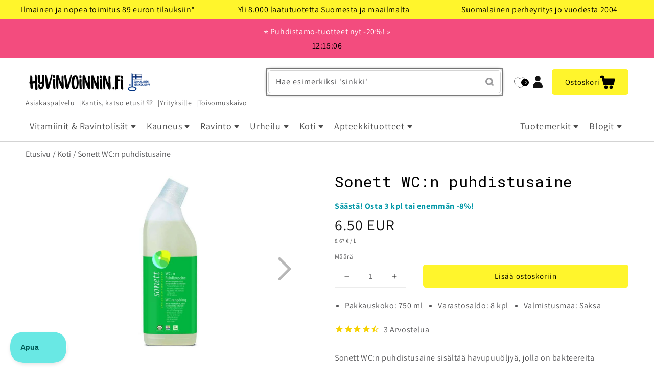

--- FILE ---
content_type: text/html; charset=utf-8
request_url: https://www.hyvinvoinnin.fi/products/sonett-wc-n-puhdistusaine
body_size: 80134
content:







  


<!--speed_booster_end-->

<!doctype html>
<html class="no-js" lang="fi">
  <head>
    <link href="//www.hyvinvoinnin.fi/cdn/shop/t/77/assets/base.css?v=46086100378926103941769183880" rel="stylesheet" type="text/css" media="all" />
    <link href="//www.hyvinvoinnin.fi/cdn/shop/t/77/assets/freakflags.css?v=44312850126515686731756132333" rel="stylesheet" type="text/css" media="all" />
    <link href="//www.hyvinvoinnin.fi/cdn/shop/t/77/assets/component-search.css?v=117507595689132968641645462453" rel="stylesheet" type="text/css" media="all" />
    <link href="//www.hyvinvoinnin.fi/cdn/shop/t/77/assets/section-image-banner.css?v=177322538256001964161765296601" rel="stylesheet" type="text/css" media="all" />
    
    <meta charset="utf-8">
    <meta http-equiv="X-UA-Compatible" content="IE=edge">
    <meta name="viewport" content="width=device-width,initial-scale=1">
    <meta name="theme-color" content="">
    <link rel="canonical" href="https://www.hyvinvoinnin.fi/products/sonett-wc-n-puhdistusaine">
    <link rel="preconnect" href="https://cdn.shopify.com" crossorigin><link rel="icon" type="image/png" href="//www.hyvinvoinnin.fi/cdn/shop/files/hyvis-keltainen-1200_32x32.png?v=1652431935"><link rel="preconnect" href="https://fonts.shopifycdn.com" crossorigin><title>Sonett WC:n puhdistusaine</title>

    
      <meta name="description" content="Sonett WC:n puhdistusaine sisältää havupuuöljyä, jolla on bakteereita hävittävä ominaisuus. Täysin kasvipohjainen, 100 % biohajoava. Vegaaninen. Ympäristöystävällinen WC:n puhdistusaine poistaa pinttyneen lian, värjäytymät ja kerrostumat saniteettitiloissa. Pesuaineen hyytelömäinen koostumus tarttuu likaan hyvin, jollo">
    

    

<meta property="og:site_name" content="Hyvinvoinnin Tavaratalo">
<meta property="og:url" content="https://www.hyvinvoinnin.fi/products/sonett-wc-n-puhdistusaine">
<meta property="og:title" content="Sonett WC:n puhdistusaine">
<meta property="og:type" content="product">
<meta property="og:description" content="Sonett WC:n puhdistusaine sisältää havupuuöljyä, jolla on bakteereita hävittävä ominaisuus. Täysin kasvipohjainen, 100 % biohajoava. Vegaaninen. Ympäristöystävällinen WC:n puhdistusaine poistaa pinttyneen lian, värjäytymät ja kerrostumat saniteettitiloissa. Pesuaineen hyytelömäinen koostumus tarttuu likaan hyvin, jollo"><meta property="og:image" content="http://www.hyvinvoinnin.fi/cdn/shop/products/sonett-wcn-puhdistusaine-29190113.jpg?v=1682678363">
  <meta property="og:image:secure_url" content="https://www.hyvinvoinnin.fi/cdn/shop/products/sonett-wcn-puhdistusaine-29190113.jpg?v=1682678363">
  <meta property="og:image:width" content="900">
  <meta property="og:image:height" content="900"><meta property="og:price:amount" content="6.50">
  <meta property="og:price:currency" content="EUR"><meta name="twitter:card" content="summary_large_image">
<meta name="twitter:title" content="Sonett WC:n puhdistusaine">
<meta name="twitter:description" content="Sonett WC:n puhdistusaine sisältää havupuuöljyä, jolla on bakteereita hävittävä ominaisuus. Täysin kasvipohjainen, 100 % biohajoava. Vegaaninen. Ympäristöystävällinen WC:n puhdistusaine poistaa pinttyneen lian, värjäytymät ja kerrostumat saniteettitiloissa. Pesuaineen hyytelömäinen koostumus tarttuu likaan hyvin, jollo">


    <script id="pandectes-rules">   /* PANDECTES-GDPR: DO NOT MODIFY AUTO GENERATED CODE OF THIS SCRIPT */      window.PandectesSettings = {"store":{"id":16842983,"plan":"plus","theme":"Dawn-production","primaryLocale":"fi","adminMode":false,"headless":false,"storefrontRootDomain":"","checkoutRootDomain":"","storefrontAccessToken":""},"tsPublished":1731668402,"declaration":{"showPurpose":false,"showProvider":false,"declIntroText":"Käytämme evästeitä optimoidaksemme verkkosivuston toimivuutta, analysoidaksemme suorituskykyä ja tarjotaksemme sinulle henkilökohtaisen käyttökokemuksen. Jotkut evästeet ovat välttämättömiä, jotta sivusto toimisi ja toimisi oikein. Näitä evästeitä ei voi poistaa käytöstä. Tässä ikkunassa voit hallita evästeasetuksiasi.","showDateGenerated":true},"language":{"languageMode":"Single","fallbackLanguage":"fi","languageDetection":"browser","languagesSupported":[]},"texts":{"managed":{"headerText":{"fi":"Kunnioitamme yksityisyyttäsi"},"consentText":{"fi":"Hyvinvoinnin.fi ja yhteistyökumppanimme käytämme evästeitä ja muita vastaavia tekniikoita varmistaaksemme verkkosivustomme toimivuuden, kehittääksemme palveluitamme sekä mainosten personointiin.\n\nVoit hyväksyä tai hylätä kaikki evästeet alla olevista napeista tai valita haluamasi käyttötarkoitukset klikkaamalla \"Asetukset\"."},"dismissButtonText":{"fi":"Hylkää kaikki"},"linkText":{"fi":"Lisätietoja evästeistä"},"imprintText":{"fi":"Jälki"},"preferencesButtonText":{"fi":"Asetukset"},"allowButtonText":{"fi":"Hyväksy"},"denyButtonText":{"fi":"Hylkää"},"leaveSiteButtonText":{"fi":"Jätä tämä sivusto"},"cookiePolicyText":{"fi":"Evästekäytäntö"},"preferencesPopupTitleText":{"fi":"Hallitse suostumusasetuksia"},"preferencesPopupIntroText":{"fi":"Käytämme evästeitä verkkosivuston toimivuuden optimoimiseksi, suorituskyvyn analysoimiseksi ja henkilökohtaisen kokemuksen tarjoamiseksi sinulle. Jotkut evästeet ovat välttämättömiä, jotta verkkosivusto toimii ja toimii oikein. Näitä evästeitä ei voi poistaa käytöstä. Tässä ikkunassa voit hallita evästeasetuksiasi."},"preferencesPopupCloseButtonText":{"fi":"Sulje"},"preferencesPopupAcceptAllButtonText":{"fi":"Hyväksy kaikki"},"preferencesPopupRejectAllButtonText":{"fi":"Hylkää kaikki"},"preferencesPopupSaveButtonText":{"fi":"Tallenna asetukset"},"accessSectionTitleText":{"fi":"Tietojen siirrettävyys"},"accessSectionParagraphText":{"fi":"Sinulla on oikeus päästä käsiksi tietoihisi milloin tahansa."},"rectificationSectionTitleText":{"fi":"Tietojen oikaisu"},"rectificationSectionParagraphText":{"fi":"Sinulla on oikeus pyytää tietojesi päivittämistä aina, kun pidät sitä tarpeellisena."},"erasureSectionTitleText":{"fi":"Oikeus tulla unohdetuksi"},"erasureSectionParagraphText":{"fi":"Sinulla on oikeus pyytää, että kaikki tietosi poistetaan. Tämän jälkeen et voi enää käyttää tiliäsi."},"declIntroText":{"fi":"Käytämme evästeitä optimoidaksemme verkkosivuston toimivuutta, analysoidaksemme suorituskykyä ja tarjotaksemme sinulle henkilökohtaisen käyttökokemuksen. Jotkut evästeet ovat välttämättömiä, jotta sivusto toimisi ja toimisi oikein. Näitä evästeitä ei voi poistaa käytöstä. Tässä ikkunassa voit hallita evästeasetuksiasi."}},"categories":{"strictlyNecessaryCookiesTitleText":{"fi":"Ehdottomasti välttämättömät evästeet"},"functionalityCookiesTitleText":{"fi":"Toiminnalliset evästeet"},"performanceCookiesTitleText":{"fi":"Suorituskykyevästeet"},"targetingCookiesTitleText":{"fi":"Kohdistusevästeet"},"unclassifiedCookiesTitleText":{"fi":"Luokittelemattomat evästeet"},"strictlyNecessaryCookiesDescriptionText":{"fi":"Nämä evästeet ovat välttämättömiä, jotta voit liikkua verkkosivustolla ja käyttää sen ominaisuuksia, kuten pääsyä verkkosivuston suojattuihin alueisiin. Verkkosivusto ei voi toimia kunnolla ilman näitä evästeitä."},"functionalityCookiesDescriptionText":{"fi":"Nämä evästeet antavat sivustolle mahdollisuuden parantaa toimintoja ja personointia. Voimme asettaa ne itse tai kolmannen osapuolen palveluntarjoajat, joiden palvelut olemme lisänneet sivuillemme. Jos et salli näitä evästeitä, jotkut tai kaikki näistä palveluista eivät ehkä toimi oikein."},"performanceCookiesDescriptionText":{"fi":"Näiden evästeiden avulla voimme seurata ja parantaa verkkosivustomme suorituskykyä. Niiden avulla voimme esimerkiksi laskea käyntejä, tunnistaa liikenteen lähteet ja nähdä, mitkä sivuston osat ovat suosituimpia."},"targetingCookiesDescriptionText":{"fi":"Mainostajamme voivat asettaa nämä evästeet sivustollamme. Nämä yritykset voivat käyttää niitä rakentaakseen kiinnostuksen kohteidesi profiilin ja näyttääkseen sinulle osuvia mainoksia muilla sivustoilla. Ne eivät tallenna suoraan henkilökohtaisia tietoja, mutta perustuvat selaimen ja Internet -laitteen yksilölliseen tunnistamiseen. Jos et salli näitä evästeitä, kohdistat vähemmän mainontaa."},"unclassifiedCookiesDescriptionText":{"fi":"Luokittelemattomat evästeet ovat evästeitä, joita luokittelemme parhaillaan yhdessä yksittäisten evästeiden tarjoajien kanssa."}},"auto":{"declName":{"fi":"Nimi"},"declPath":{"fi":"Polku"},"declType":{"fi":"Tyyppi"},"declDomain":{"fi":"Verkkotunnus"},"declPurpose":{"fi":"Tarkoitus"},"declProvider":{"fi":"Palveluntarjoaja"},"declRetention":{"fi":"Säilyttäminen"},"declFirstParty":{"fi":"First-party"},"declThirdParty":{"fi":"Kolmas osapuoli"},"declSeconds":{"fi":"sekuntia"},"declMinutes":{"fi":"minuuttia"},"declHours":{"fi":"tuntia"},"declDays":{"fi":"päivää"},"declMonths":{"fi":"kuukaudet"},"declYears":{"fi":"vuotta"},"declSession":{"fi":"istunto"},"cookiesDetailsText":{"fi":"Evästeiden tiedot"},"preferencesPopupAlwaysAllowedText":{"fi":"aina sallittu"},"submitButton":{"fi":"Lähetä"},"submittingButton":{"fi":"Lähetetään ..."},"cancelButton":{"fi":"Peruuttaa"},"guestsSupportInfoText":{"fi":"Kirjaudu sisään asiakastililläsi jatkaaksesi."},"guestsSupportEmailPlaceholder":{"fi":"Sähköpostiosoite"},"guestsSupportEmailValidationError":{"fi":"Sähköpostiosoite ei kelpaa"},"guestsSupportEmailSuccessTitle":{"fi":"Kiitos pyynnöstäsi"},"guestsSupportEmailFailureTitle":{"fi":"Tapahtui ongelma"},"guestsSupportEmailSuccessMessage":{"fi":"Jos olet rekisteröitynyt tämän myymälän asiakkaaksi, saat pian sähköpostiviestin, jossa on ohjeet jatkamisesta."},"guestsSupportEmailFailureMessage":{"fi":"Pyyntöäsi ei lähetetty. Yritä uudelleen ja jos ongelma jatkuu, ota yhteyttä myymälän omistajaan."},"confirmationSuccessTitle":{"fi":"Pyyntösi on vahvistettu"},"confirmationFailureTitle":{"fi":"Tapahtui ongelma"},"confirmationSuccessMessage":{"fi":"Palaamme sinulle pian pyyntösi suhteen."},"confirmationFailureMessage":{"fi":"Pyyntöäsi ei vahvistettu. Yritä uudelleen. Jos ongelma jatkuu, ota yhteyttä myymälän omistajaan"},"consentSectionTitleText":{"fi":"Evästeen suostumuksesi"},"consentSectionNoConsentText":{"fi":"Et ole suostunut tämän verkkosivuston evästekäytäntöön."},"consentSectionConsentedText":{"fi":"Hyväksyit tämän verkkosivuston evästekäytännön"},"consentStatus":{"fi":"Suostumusasetus"},"consentDate":{"fi":"Suostumuspäivä"},"consentId":{"fi":"Suostumustunnus"},"consentSectionChangeConsentActionText":{"fi":"Muuta suostumusasetusta"},"accessSectionGDPRRequestsActionText":{"fi":"Rekisteröidyn pyynnöt"},"accessSectionAccountInfoActionText":{"fi":"Henkilökohtaiset tiedot"},"accessSectionOrdersRecordsActionText":{"fi":"Tilaukset"},"accessSectionDownloadReportActionText":{"fi":"Lataa kaikki"},"rectificationCommentPlaceholder":{"fi":"Kuvaile, mitä haluat päivittää"},"rectificationCommentValidationError":{"fi":"Kommentti vaaditaan"},"rectificationSectionEditAccountActionText":{"fi":"Pyydä päivitystä"},"erasureSectionRequestDeletionActionText":{"fi":"Pyydä henkilötietojen poistamista"}}},"library":{"previewMode":false,"fadeInTimeout":0,"defaultBlocked":7,"showLink":true,"showImprintLink":false,"showGoogleLink":true,"enabled":true,"cookie":{"name":"_pandectes_gdpr","expiryDays":365,"secure":true,"domain":""},"dismissOnScroll":false,"dismissOnWindowClick":false,"dismissOnTimeout":false,"palette":{"popup":{"background":"#FBF386","backgroundForCalculations":{"a":1,"b":134,"g":243,"r":251},"text":"#000000"},"button":{"background":"transparent","backgroundForCalculations":{"a":1,"b":255,"g":255,"r":255},"text":"#000000","textForCalculation":{"a":1,"b":0,"g":0,"r":0},"border":"#000000"}},"content":{"href":"https://www.hyvinvoinnin.fi/pages/evasteet","imprintHref":"/","close":"&#10005;","target":"","logo":""},"window":"<div role=\"dialog\" aria-live=\"polite\" aria-label=\"cookieconsent\" aria-describedby=\"cookieconsent:desc\" id=\"pandectes-banner\" class=\"cc-window-wrapper cc-popup-wrapper\"><div class=\"pd-cookie-banner-window cc-window {{classes}}\"><!--googleoff: all-->{{children}}<!--googleon: all--></div></div>","compliance":{"custom":"<div class=\"cc-compliance cc-highlight\">{{preferences}}{{allow}}{{deny}}</div>"},"type":"custom","layouts":{"basic":"{{messagelink}}{{compliance}}{{close}}"},"position":"popup","theme":"wired","revokable":false,"animateRevokable":false,"revokableReset":false,"revokableLogoUrl":"https://cdn.shopify.com/s/files/1/1684/2983/t/77/assets/pandectes-reopen-logo.png?v=1731668401","revokablePlacement":"bottom-left","revokableMarginHorizontal":15,"revokableMarginVertical":15,"static":false,"autoAttach":true,"hasTransition":true,"blacklistPage":[""]},"geolocation":{"brOnly":false,"caOnly":false,"euOnly":false,"jpOnly":false,"thOnly":false,"canadaOnly":false,"globalVisibility":true},"dsr":{"guestsSupport":false,"accessSectionDownloadReportAuto":false},"banner":{"resetTs":1692358825,"extraCss":"        .cc-banner-logo {max-width: 24em!important;}    @media(min-width: 768px) {.cc-window.cc-floating{max-width: 24em!important;width: 24em!important;}}    .cc-message, .pd-cookie-banner-window .cc-header, .cc-logo {text-align: left}    .cc-window-wrapper{z-index: 2147483647;-webkit-transition: opacity 1s ease;  transition: opacity 1s ease;}    .cc-window{z-index: 2147483647;font-family: inherit;}    .pd-cookie-banner-window .cc-header{font-family: inherit;}    .pd-cp-ui{font-family: inherit; background-color: #FBF386;color:#000000;}    button.pd-cp-btn, a.pd-cp-btn{}    input + .pd-cp-preferences-slider{background-color: rgba(0, 0, 0, 0.3)}    .pd-cp-scrolling-section::-webkit-scrollbar{background-color: rgba(0, 0, 0, 0.3)}    input:checked + .pd-cp-preferences-slider{background-color: rgba(0, 0, 0, 1)}    .pd-cp-scrolling-section::-webkit-scrollbar-thumb {background-color: rgba(0, 0, 0, 1)}    .pd-cp-ui-close{color:#000000;}    .pd-cp-preferences-slider:before{background-color: #FBF386}    .pd-cp-title:before {border-color: #000000!important}    .pd-cp-preferences-slider{background-color:#000000}    .pd-cp-toggle{color:#000000!important}    @media(max-width:699px) {.pd-cp-ui-close-top svg {fill: #000000}}    .pd-cp-toggle:hover,.pd-cp-toggle:visited,.pd-cp-toggle:active{color:#000000!important}    .pd-cookie-banner-window {box-shadow: 0 0 18px rgb(0 0 0 / 20%);}  ","customJavascript":null,"showPoweredBy":false,"revokableTrigger":false,"hybridStrict":false,"cookiesBlockedByDefault":"7","isActive":true,"implicitSavePreferences":true,"cookieIcon":false,"blockBots":false,"showCookiesDetails":true,"hasTransition":true,"blockingPage":false,"showOnlyLandingPage":false,"leaveSiteUrl":"https://www.google.com","linkRespectStoreLang":false},"cookies":{"0":[{"name":"keep_alive","type":"http","domain":"www.hyvinvoinnin.fi","path":"/","provider":"Shopify","firstParty":true,"retention":"30 minute(s)","expires":30,"unit":"declMinutes","purpose":{"fi":"Used in connection with buyer localization."}},{"name":"secure_customer_sig","type":"http","domain":"www.hyvinvoinnin.fi","path":"/","provider":"Shopify","firstParty":true,"retention":"1 year(s)","expires":1,"unit":"declYears","purpose":{"fi":"Used in connection with customer login."}},{"name":"localization","type":"http","domain":"www.hyvinvoinnin.fi","path":"/","provider":"Shopify","firstParty":true,"retention":"1 year(s)","expires":1,"unit":"declYears","purpose":{"fi":"Shopify store localization"}},{"name":"_cmp_a","type":"http","domain":".hyvinvoinnin.fi","path":"/","provider":"Shopify","firstParty":true,"retention":"24 hour(s)","expires":24,"unit":"declHours","purpose":{"fi":"Used for managing customer privacy settings."}},{"name":"cart_currency","type":"http","domain":"www.hyvinvoinnin.fi","path":"/","provider":"Shopify","firstParty":true,"retention":"14 day(s)","expires":14,"unit":"declDays","purpose":{"fi":"Used in connection with shopping cart."}},{"name":"_secure_session_id","type":"http","domain":"www.hyvinvoinnin.fi","path":"/","provider":"Shopify","firstParty":true,"retention":"24 hour(s)","expires":24,"unit":"declHours","purpose":{"fi":"Used in connection with navigation through a storefront."}}],"1":[],"2":[{"name":"_y","type":"http","domain":".hyvinvoinnin.fi","path":"/","provider":"Shopify","firstParty":true,"retention":"1 year(s)","expires":1,"unit":"declYears","purpose":{"fi":"Shopify analytics."}},{"name":"_s","type":"http","domain":".hyvinvoinnin.fi","path":"/","provider":"Shopify","firstParty":true,"retention":"30 minute(s)","expires":30,"unit":"declMinutes","purpose":{"fi":"Shopify analytics."}},{"name":"_shopify_y","type":"http","domain":".hyvinvoinnin.fi","path":"/","provider":"Shopify","firstParty":true,"retention":"1 year(s)","expires":1,"unit":"declYears","purpose":{"fi":"Shopify analytics."}},{"name":"_shopify_s","type":"http","domain":".hyvinvoinnin.fi","path":"/","provider":"Shopify","firstParty":true,"retention":"30 minute(s)","expires":30,"unit":"declMinutes","purpose":{"fi":"Shopify analytics."}},{"name":"_orig_referrer","type":"http","domain":".hyvinvoinnin.fi","path":"/","provider":"Shopify","firstParty":true,"retention":"14 day(s)","expires":14,"unit":"declDays","purpose":{"fi":"Tracks landing pages."}},{"name":"_landing_page","type":"http","domain":".hyvinvoinnin.fi","path":"/","provider":"Shopify","firstParty":true,"retention":"14 day(s)","expires":14,"unit":"declDays","purpose":{"fi":"Tracks landing pages."}},{"name":"_shopify_sa_t","type":"http","domain":".hyvinvoinnin.fi","path":"/","provider":"Shopify","firstParty":true,"retention":"30 minute(s)","expires":30,"unit":"declMinutes","purpose":{"fi":"Shopify analytics relating to marketing & referrals."}},{"name":"_shopify_sa_p","type":"http","domain":".hyvinvoinnin.fi","path":"/","provider":"Shopify","firstParty":true,"retention":"30 minute(s)","expires":30,"unit":"declMinutes","purpose":{"fi":"Shopify analytics relating to marketing & referrals."}},{"name":"__cf_bm","type":"http","domain":".wishlist.scriptengine.net","path":"/","provider":"CloudFlare","firstParty":true,"retention":"30 minute(s)","expires":30,"unit":"declMinutes","purpose":{"fi":"Used to manage incoming traffic that matches criteria associated with bots."}}],"4":[{"name":"_fbp","type":"http","domain":".hyvinvoinnin.fi","path":"/","provider":"Facebook","firstParty":true,"retention":"90 day(s)","expires":90,"unit":"declDays","purpose":{"fi":"Cookie is placed by Facebook to track visits across websites."}},{"name":"_gcl_au","type":"http","domain":".hyvinvoinnin.fi","path":"/","provider":"Google","firstParty":true,"retention":"90 day(s)","expires":90,"unit":"declDays","purpose":{"fi":"Cookie is placed by Google Tag Manager to track conversions."}},{"name":"IDE","type":"http","domain":".doubleclick.net","path":"/","provider":"Google","firstParty":true,"retention":"1 year(s)","expires":1,"unit":"declYears","purpose":{"fi":"To measure the visitors’ actions after they click through from an advert. Expires after 1 year."}},{"name":"_uetsid","type":"http","domain":".hyvinvoinnin.fi","path":"/","provider":"Bing","firstParty":true,"retention":"24 hour(s)","expires":24,"unit":"declHours","purpose":{"fi":"This cookie is used by Bing to determine what ads should be shown that may be relevant to the end user perusing the site."}},{"name":"_uetvid","type":"http","domain":".hyvinvoinnin.fi","path":"/","provider":"Bing","firstParty":true,"retention":"1 year(s)","expires":1,"unit":"declYears","purpose":{"fi":"Used to track visitors on multiple websites, in order to present relevant advertisement based on the visitor's preferences."}}],"8":[{"name":"WISHLIST_TOTAL","type":"http","domain":"www.hyvinvoinnin.fi","path":"/","provider":"Unknown","firstParty":true,"retention":"30 day(s)","expires":30,"unit":"declDays","purpose":{"fi":""}},{"name":"WISHLIST_UUID","type":"http","domain":"www.hyvinvoinnin.fi","path":"/","provider":"Unknown","firstParty":true,"retention":"30 day(s)","expires":30,"unit":"declDays","purpose":{"fi":""}},{"name":"WISHLIST_PRODUCTS_IDS_SET","type":"http","domain":"www.hyvinvoinnin.fi","path":"/","provider":"Unknown","firstParty":true,"retention":"30 day(s)","expires":30,"unit":"declDays","purpose":{"fi":""}},{"name":"nostojs","type":"http","domain":"www.hyvinvoinnin.fi","path":"/","provider":"Unknown","firstParty":true,"retention":"1 year(s)","expires":1,"unit":"declYears","purpose":{"fi":""}},{"name":"_ALGOLIA","type":"http","domain":"www.hyvinvoinnin.fi","path":"/","provider":"Unknown","firstParty":true,"retention":"180 day(s)","expires":180,"unit":"declDays","purpose":{"fi":""}}]},"blocker":{"isActive":false,"googleConsentMode":{"id":"","analyticsId":"","adwordsId":"","isActive":true,"adStorageCategory":4,"analyticsStorageCategory":2,"personalizationStorageCategory":1,"functionalityStorageCategory":1,"customEvent":true,"securityStorageCategory":0,"redactData":true,"urlPassthrough":false,"dataLayerProperty":"dataLayer"},"facebookPixel":{"id":"","isActive":false,"ldu":false},"microsoft":{},"rakuten":{"isActive":false,"cmp":false,"ccpa":false},"gpcIsActive":false,"defaultBlocked":7,"patterns":{"whiteList":[],"blackList":{"1":[],"2":[],"4":[],"8":[]},"iframesWhiteList":[],"iframesBlackList":{"1":[],"2":[],"4":[],"8":[]},"beaconsWhiteList":[],"beaconsBlackList":{"1":[],"2":[],"4":[],"8":[]}}}}      !function(){"use strict";window.PandectesRules=window.PandectesRules||{},window.PandectesRules.manualBlacklist={1:[],2:[],4:[]},window.PandectesRules.blacklistedIFrames={1:[],2:[],4:[]},window.PandectesRules.blacklistedCss={1:[],2:[],4:[]},window.PandectesRules.blacklistedBeacons={1:[],2:[],4:[]};var e="javascript/blocked";function t(e){return new RegExp(e.replace(/[/\\.+?$()]/g,"\\$&").replace("*","(.*)"))}var n=function(e){var t=arguments.length>1&&void 0!==arguments[1]?arguments[1]:"log";new URLSearchParams(window.location.search).get("log")&&console[t]("PandectesRules: ".concat(e))};function a(e){var t=document.createElement("script");t.async=!0,t.src=e,document.head.appendChild(t)}function r(e,t){var n=Object.keys(e);if(Object.getOwnPropertySymbols){var a=Object.getOwnPropertySymbols(e);t&&(a=a.filter((function(t){return Object.getOwnPropertyDescriptor(e,t).enumerable}))),n.push.apply(n,a)}return n}function o(e){for(var t=1;t<arguments.length;t++){var n=null!=arguments[t]?arguments[t]:{};t%2?r(Object(n),!0).forEach((function(t){s(e,t,n[t])})):Object.getOwnPropertyDescriptors?Object.defineProperties(e,Object.getOwnPropertyDescriptors(n)):r(Object(n)).forEach((function(t){Object.defineProperty(e,t,Object.getOwnPropertyDescriptor(n,t))}))}return e}function i(e){var t=function(e,t){if("object"!=typeof e||!e)return e;var n=e[Symbol.toPrimitive];if(void 0!==n){var a=n.call(e,t||"default");if("object"!=typeof a)return a;throw new TypeError("@@toPrimitive must return a primitive value.")}return("string"===t?String:Number)(e)}(e,"string");return"symbol"==typeof t?t:t+""}function s(e,t,n){return(t=i(t))in e?Object.defineProperty(e,t,{value:n,enumerable:!0,configurable:!0,writable:!0}):e[t]=n,e}function c(e,t){return function(e){if(Array.isArray(e))return e}(e)||function(e,t){var n=null==e?null:"undefined"!=typeof Symbol&&e[Symbol.iterator]||e["@@iterator"];if(null!=n){var a,r,o,i,s=[],c=!0,l=!1;try{if(o=(n=n.call(e)).next,0===t){if(Object(n)!==n)return;c=!1}else for(;!(c=(a=o.call(n)).done)&&(s.push(a.value),s.length!==t);c=!0);}catch(e){l=!0,r=e}finally{try{if(!c&&null!=n.return&&(i=n.return(),Object(i)!==i))return}finally{if(l)throw r}}return s}}(e,t)||d(e,t)||function(){throw new TypeError("Invalid attempt to destructure non-iterable instance.\nIn order to be iterable, non-array objects must have a [Symbol.iterator]() method.")}()}function l(e){return function(e){if(Array.isArray(e))return u(e)}(e)||function(e){if("undefined"!=typeof Symbol&&null!=e[Symbol.iterator]||null!=e["@@iterator"])return Array.from(e)}(e)||d(e)||function(){throw new TypeError("Invalid attempt to spread non-iterable instance.\nIn order to be iterable, non-array objects must have a [Symbol.iterator]() method.")}()}function d(e,t){if(e){if("string"==typeof e)return u(e,t);var n=Object.prototype.toString.call(e).slice(8,-1);return"Object"===n&&e.constructor&&(n=e.constructor.name),"Map"===n||"Set"===n?Array.from(e):"Arguments"===n||/^(?:Ui|I)nt(?:8|16|32)(?:Clamped)?Array$/.test(n)?u(e,t):void 0}}function u(e,t){(null==t||t>e.length)&&(t=e.length);for(var n=0,a=new Array(t);n<t;n++)a[n]=e[n];return a}var f=window.PandectesRulesSettings||window.PandectesSettings,g=!(void 0===window.dataLayer||!Array.isArray(window.dataLayer)||!window.dataLayer.some((function(e){return"pandectes_full_scan"===e.event}))),p=function(){var e,t=arguments.length>0&&void 0!==arguments[0]?arguments[0]:"_pandectes_gdpr",n=("; "+document.cookie).split("; "+t+"=");if(n.length<2)e={};else{var a=n.pop().split(";");e=window.atob(a.shift())}var r=function(e){try{return JSON.parse(e)}catch(e){return!1}}(e);return!1!==r?r:e}(),h=f.banner.isActive,y=f.blocker,v=y.defaultBlocked,w=y.patterns,m=p&&null!==p.preferences&&void 0!==p.preferences?p.preferences:null,b=g?0:h?null===m?v:m:0,k={1:!(1&b),2:!(2&b),4:!(4&b)},_=w.blackList,S=w.whiteList,L=w.iframesBlackList,C=w.iframesWhiteList,P=w.beaconsBlackList,A=w.beaconsWhiteList,O={blackList:[],whiteList:[],iframesBlackList:{1:[],2:[],4:[],8:[]},iframesWhiteList:[],beaconsBlackList:{1:[],2:[],4:[],8:[]},beaconsWhiteList:[]};[1,2,4].map((function(e){var n;k[e]||((n=O.blackList).push.apply(n,l(_[e].length?_[e].map(t):[])),O.iframesBlackList[e]=L[e].length?L[e].map(t):[],O.beaconsBlackList[e]=P[e].length?P[e].map(t):[])})),O.whiteList=S.length?S.map(t):[],O.iframesWhiteList=C.length?C.map(t):[],O.beaconsWhiteList=A.length?A.map(t):[];var E={scripts:[],iframes:{1:[],2:[],4:[]},beacons:{1:[],2:[],4:[]},css:{1:[],2:[],4:[]}},I=function(t,n){return t&&(!n||n!==e)&&(!O.blackList||O.blackList.some((function(e){return e.test(t)})))&&(!O.whiteList||O.whiteList.every((function(e){return!e.test(t)})))},B=function(e,t){var n=O.iframesBlackList[t],a=O.iframesWhiteList;return e&&(!n||n.some((function(t){return t.test(e)})))&&(!a||a.every((function(t){return!t.test(e)})))},j=function(e,t){var n=O.beaconsBlackList[t],a=O.beaconsWhiteList;return e&&(!n||n.some((function(t){return t.test(e)})))&&(!a||a.every((function(t){return!t.test(e)})))},T=new MutationObserver((function(e){for(var t=0;t<e.length;t++)for(var n=e[t].addedNodes,a=0;a<n.length;a++){var r=n[a],o=r.dataset&&r.dataset.cookiecategory;if(1===r.nodeType&&"LINK"===r.tagName){var i=r.dataset&&r.dataset.href;if(i&&o)switch(o){case"functionality":case"C0001":E.css[1].push(i);break;case"performance":case"C0002":E.css[2].push(i);break;case"targeting":case"C0003":E.css[4].push(i)}}}})),R=new MutationObserver((function(t){for(var a=0;a<t.length;a++)for(var r=t[a].addedNodes,o=function(){var t=r[i],a=t.src||t.dataset&&t.dataset.src,o=t.dataset&&t.dataset.cookiecategory;if(1===t.nodeType&&"IFRAME"===t.tagName){if(a){var s=!1;B(a,1)||"functionality"===o||"C0001"===o?(s=!0,E.iframes[1].push(a)):B(a,2)||"performance"===o||"C0002"===o?(s=!0,E.iframes[2].push(a)):(B(a,4)||"targeting"===o||"C0003"===o)&&(s=!0,E.iframes[4].push(a)),s&&(t.removeAttribute("src"),t.setAttribute("data-src",a))}}else if(1===t.nodeType&&"IMG"===t.tagName){if(a){var c=!1;j(a,1)?(c=!0,E.beacons[1].push(a)):j(a,2)?(c=!0,E.beacons[2].push(a)):j(a,4)&&(c=!0,E.beacons[4].push(a)),c&&(t.removeAttribute("src"),t.setAttribute("data-src",a))}}else if(1===t.nodeType&&"SCRIPT"===t.tagName){var l=t.type,d=!1;if(I(a,l)?(n("rule blocked: ".concat(a)),d=!0):a&&o?n("manually blocked @ ".concat(o,": ").concat(a)):o&&n("manually blocked @ ".concat(o,": inline code")),d){E.scripts.push([t,l]),t.type=e;t.addEventListener("beforescriptexecute",(function n(a){t.getAttribute("type")===e&&a.preventDefault(),t.removeEventListener("beforescriptexecute",n)})),t.parentElement&&t.parentElement.removeChild(t)}}},i=0;i<r.length;i++)o()})),D=document.createElement,x={src:Object.getOwnPropertyDescriptor(HTMLScriptElement.prototype,"src"),type:Object.getOwnPropertyDescriptor(HTMLScriptElement.prototype,"type")};window.PandectesRules.unblockCss=function(e){var t=E.css[e]||[];t.length&&n("Unblocking CSS for ".concat(e)),t.forEach((function(e){var t=document.querySelector('link[data-href^="'.concat(e,'"]'));t.removeAttribute("data-href"),t.href=e})),E.css[e]=[]},window.PandectesRules.unblockIFrames=function(e){var t=E.iframes[e]||[];t.length&&n("Unblocking IFrames for ".concat(e)),O.iframesBlackList[e]=[],t.forEach((function(e){var t=document.querySelector('iframe[data-src^="'.concat(e,'"]'));t.removeAttribute("data-src"),t.src=e})),E.iframes[e]=[]},window.PandectesRules.unblockBeacons=function(e){var t=E.beacons[e]||[];t.length&&n("Unblocking Beacons for ".concat(e)),O.beaconsBlackList[e]=[],t.forEach((function(e){var t=document.querySelector('img[data-src^="'.concat(e,'"]'));t.removeAttribute("data-src"),t.src=e})),E.beacons[e]=[]},window.PandectesRules.unblockInlineScripts=function(e){var t=1===e?"functionality":2===e?"performance":"targeting",a=document.querySelectorAll('script[type="javascript/blocked"][data-cookiecategory="'.concat(t,'"]'));n("unblockInlineScripts: ".concat(a.length," in ").concat(t)),a.forEach((function(e){var t=document.createElement("script");t.type="text/javascript",e.hasAttribute("src")?t.src=e.getAttribute("src"):t.textContent=e.textContent,document.head.appendChild(t),e.parentNode.removeChild(e)}))},window.PandectesRules.unblockInlineCss=function(e){var t=1===e?"functionality":2===e?"performance":"targeting",a=document.querySelectorAll('link[data-cookiecategory="'.concat(t,'"]'));n("unblockInlineCss: ".concat(a.length," in ").concat(t)),a.forEach((function(e){e.href=e.getAttribute("data-href")}))},window.PandectesRules.unblock=function(e){e.length<1?(O.blackList=[],O.whiteList=[],O.iframesBlackList=[],O.iframesWhiteList=[]):(O.blackList&&(O.blackList=O.blackList.filter((function(t){return e.every((function(e){return"string"==typeof e?!t.test(e):e instanceof RegExp?t.toString()!==e.toString():void 0}))}))),O.whiteList&&(O.whiteList=[].concat(l(O.whiteList),l(e.map((function(e){if("string"==typeof e){var n=".*"+t(e)+".*";if(O.whiteList.every((function(e){return e.toString()!==n.toString()})))return new RegExp(n)}else if(e instanceof RegExp&&O.whiteList.every((function(t){return t.toString()!==e.toString()})))return e;return null})).filter(Boolean)))));var a=0;l(E.scripts).forEach((function(e,t){var n=c(e,2),r=n[0],o=n[1];if(function(e){var t=e.getAttribute("src");return O.blackList&&O.blackList.every((function(e){return!e.test(t)}))||O.whiteList&&O.whiteList.some((function(e){return e.test(t)}))}(r)){for(var i=document.createElement("script"),s=0;s<r.attributes.length;s++){var l=r.attributes[s];"src"!==l.name&&"type"!==l.name&&i.setAttribute(l.name,r.attributes[s].value)}i.setAttribute("src",r.src),i.setAttribute("type",o||"application/javascript"),document.head.appendChild(i),E.scripts.splice(t-a,1),a++}})),0==O.blackList.length&&0===O.iframesBlackList[1].length&&0===O.iframesBlackList[2].length&&0===O.iframesBlackList[4].length&&0===O.beaconsBlackList[1].length&&0===O.beaconsBlackList[2].length&&0===O.beaconsBlackList[4].length&&(n("Disconnecting observers"),R.disconnect(),T.disconnect())};var N=f.store,U=N.adminMode,z=N.headless,M=N.storefrontRootDomain,q=N.checkoutRootDomain,F=N.storefrontAccessToken,W=f.banner.isActive,H=f.blocker.defaultBlocked;W&&function(e){if(window.Shopify&&window.Shopify.customerPrivacy)e();else{var t=null;window.Shopify&&window.Shopify.loadFeatures&&window.Shopify.trackingConsent?e():t=setInterval((function(){window.Shopify&&window.Shopify.loadFeatures&&(clearInterval(t),window.Shopify.loadFeatures([{name:"consent-tracking-api",version:"0.1"}],(function(t){t?n("Shopify.customerPrivacy API - failed to load"):(n("shouldShowBanner() -> ".concat(window.Shopify.trackingConsent.shouldShowBanner()," | saleOfDataRegion() -> ").concat(window.Shopify.trackingConsent.saleOfDataRegion())),e())})))}),10)}}((function(){!function(){var e=window.Shopify.trackingConsent;if(!1!==e.shouldShowBanner()||null!==m||7!==H)try{var t=U&&!(window.Shopify&&window.Shopify.AdminBarInjector),a={preferences:!(1&b)||g||t,analytics:!(2&b)||g||t,marketing:!(4&b)||g||t};z&&(a.headlessStorefront=!0,a.storefrontRootDomain=null!=M&&M.length?M:window.location.hostname,a.checkoutRootDomain=null!=q&&q.length?q:"checkout.".concat(window.location.hostname),a.storefrontAccessToken=null!=F&&F.length?F:""),e.firstPartyMarketingAllowed()===a.marketing&&e.analyticsProcessingAllowed()===a.analytics&&e.preferencesProcessingAllowed()===a.preferences||e.setTrackingConsent(a,(function(e){e&&e.error?n("Shopify.customerPrivacy API - failed to setTrackingConsent"):n("setTrackingConsent(".concat(JSON.stringify(a),")"))}))}catch(e){n("Shopify.customerPrivacy API - exception")}}(),function(){if(z){var e=window.Shopify.trackingConsent,t=e.currentVisitorConsent();if(navigator.globalPrivacyControl&&""===t.sale_of_data){var a={sale_of_data:!1,headlessStorefront:!0};a.storefrontRootDomain=null!=M&&M.length?M:window.location.hostname,a.checkoutRootDomain=null!=q&&q.length?q:"checkout.".concat(window.location.hostname),a.storefrontAccessToken=null!=F&&F.length?F:"",e.setTrackingConsent(a,(function(e){e&&e.error?n("Shopify.customerPrivacy API - failed to setTrackingConsent({".concat(JSON.stringify(a),")")):n("setTrackingConsent(".concat(JSON.stringify(a),")"))}))}}}()}));var G=["AT","BE","BG","HR","CY","CZ","DK","EE","FI","FR","DE","GR","HU","IE","IT","LV","LT","LU","MT","NL","PL","PT","RO","SK","SI","ES","SE","GB","LI","NO","IS"],J=f.banner,V=J.isActive,K=J.hybridStrict,$=f.geolocation,Y=$.caOnly,Z=void 0!==Y&&Y,Q=$.euOnly,X=void 0!==Q&&Q,ee=$.brOnly,te=void 0!==ee&&ee,ne=$.jpOnly,ae=void 0!==ne&&ne,re=$.thOnly,oe=void 0!==re&&re,ie=$.chOnly,se=void 0!==ie&&ie,ce=$.zaOnly,le=void 0!==ce&&ce,de=$.canadaOnly,ue=void 0!==de&&de,fe=$.globalVisibility,ge=void 0===fe||fe,pe=f.blocker,he=pe.defaultBlocked,ye=void 0===he?7:he,ve=pe.googleConsentMode,we=ve.isActive,me=ve.customEvent,be=ve.id,ke=void 0===be?"":be,_e=ve.analyticsId,Se=void 0===_e?"":_e,Le=ve.adwordsId,Ce=void 0===Le?"":Le,Pe=ve.redactData,Ae=ve.urlPassthrough,Oe=ve.adStorageCategory,Ee=ve.analyticsStorageCategory,Ie=ve.functionalityStorageCategory,Be=ve.personalizationStorageCategory,je=ve.securityStorageCategory,Te=ve.dataLayerProperty,Re=void 0===Te?"dataLayer":Te,De=ve.waitForUpdate,xe=void 0===De?0:De,Ne=ve.useNativeChannel,Ue=void 0!==Ne&&Ne;function ze(){window[Re].push(arguments)}window[Re]=window[Re]||[];var Me,qe,Fe={hasInitialized:!1,useNativeChannel:!1,ads_data_redaction:!1,url_passthrough:!1,data_layer_property:"dataLayer",storage:{ad_storage:"granted",ad_user_data:"granted",ad_personalization:"granted",analytics_storage:"granted",functionality_storage:"granted",personalization_storage:"granted",security_storage:"granted"}};if(V&&we){var We=ye&Oe?"denied":"granted",He=ye&Ee?"denied":"granted",Ge=ye&Ie?"denied":"granted",Je=ye&Be?"denied":"granted",Ve=ye&je?"denied":"granted";Fe.hasInitialized=!0,Fe.useNativeChannel=Ue,Fe.url_passthrough=Ae,Fe.ads_data_redaction="denied"===We&&Pe,Fe.storage.ad_storage=We,Fe.storage.ad_user_data=We,Fe.storage.ad_personalization=We,Fe.storage.analytics_storage=He,Fe.storage.functionality_storage=Ge,Fe.storage.personalization_storage=Je,Fe.storage.security_storage=Ve,Fe.data_layer_property=Re||"dataLayer",Fe.ads_data_redaction&&ze("set","ads_data_redaction",Fe.ads_data_redaction),Fe.url_passthrough&&ze("set","url_passthrough",Fe.url_passthrough),function(){!1===Ue?console.log("Pandectes: Google Consent Mode (av2)"):console.log("Pandectes: Google Consent Mode (av2nc)");var e=b!==ye?{wait_for_update:xe||500}:xe?{wait_for_update:xe}:{};ge&&!K?ze("consent","default",o(o({},Fe.storage),e)):(ze("consent","default",o(o(o({},Fe.storage),e),{},{region:[].concat(l(X||K?G:[]),l(Z&&!K?["US-CA","US-VA","US-CT","US-UT","US-CO"]:[]),l(te&&!K?["BR"]:[]),l(ae&&!K?["JP"]:[]),l(ue&&!K?["CA"]:[]),l(oe&&!K?["TH"]:[]),l(se&&!K?["CH"]:[]),l(le&&!K?["ZA"]:[]))})),ze("consent","default",{ad_storage:"granted",ad_user_data:"granted",ad_personalization:"granted",analytics_storage:"granted",functionality_storage:"granted",personalization_storage:"granted",security_storage:"granted"}));if(null!==m){var t=b&Oe?"denied":"granted",n=b&Ee?"denied":"granted",r=b&Ie?"denied":"granted",i=b&Be?"denied":"granted",s=b&je?"denied":"granted";Fe.storage.ad_storage=t,Fe.storage.ad_user_data=t,Fe.storage.ad_personalization=t,Fe.storage.analytics_storage=n,Fe.storage.functionality_storage=r,Fe.storage.personalization_storage=i,Fe.storage.security_storage=s,ze("consent","update",Fe.storage)}(ke.length||Se.length||Ce.length)&&(window[Fe.data_layer_property].push({"pandectes.start":(new Date).getTime(),event:"pandectes-rules.min.js"}),(Se.length||Ce.length)&&ze("js",new Date));var c="https://www.googletagmanager.com";if(ke.length){var d=ke.split(",");window[Fe.data_layer_property].push({"gtm.start":(new Date).getTime(),event:"gtm.js"});for(var u=0;u<d.length;u++){var f="dataLayer"!==Fe.data_layer_property?"&l=".concat(Fe.data_layer_property):"";a("".concat(c,"/gtm.js?id=").concat(d[u].trim()).concat(f))}}if(Se.length)for(var g=Se.split(","),p=0;p<g.length;p++){var h=g[p].trim();h.length&&(a("".concat(c,"/gtag/js?id=").concat(h)),ze("config",h,{send_page_view:!1}))}if(Ce.length)for(var y=Ce.split(","),v=0;v<y.length;v++){var w=y[v].trim();w.length&&(a("".concat(c,"/gtag/js?id=").concat(w)),ze("config",w,{allow_enhanced_conversions:!0}))}}()}V&&me&&(qe={event:"Pandectes_Consent_Update",pandectes_status:7===(Me=b)?"deny":0===Me?"allow":"mixed",pandectes_categories:{C0000:"allow",C0001:k[1]?"allow":"deny",C0002:k[2]?"allow":"deny",C0003:k[4]?"allow":"deny"}},window[Re].push(qe),null!==m&&function(e){if(window.Shopify&&window.Shopify.analytics)e();else{var t=null;window.Shopify&&window.Shopify.analytics?e():t=setInterval((function(){window.Shopify&&window.Shopify.analytics&&(clearInterval(t),e())}),10)}}((function(){console.log("publishing Web Pixels API custom event"),window.Shopify.analytics.publish("Pandectes_Consent_Update",qe)})));var Ke=f.blocker,$e=Ke.klaviyoIsActive,Ye=Ke.googleConsentMode.adStorageCategory;$e&&window.addEventListener("PandectesEvent_OnConsent",(function(e){var t=e.detail.preferences;if(null!=t){var n=t&Ye?"denied":"granted";void 0!==window.klaviyo&&window.klaviyo.isIdentified()&&window.klaviyo.push(["identify",{ad_personalization:n,ad_user_data:n}])}})),f.banner.revokableTrigger&&window.addEventListener("PandectesEvent_OnInitialize",(function(){document.querySelectorAll('[href*="#reopenBanner"]').forEach((function(e){e.onclick=function(e){e.preventDefault(),window.Pandectes.fn.revokeConsent()}}))}));var Ze=f.banner.isActive,Qe=f.blocker,Xe=Qe.defaultBlocked,et=void 0===Xe?7:Xe,tt=Qe.microsoft,nt=tt.isActive,at=tt.uetTags,rt=tt.dataLayerProperty,ot=void 0===rt?"uetq":rt,it={hasInitialized:!1,data_layer_property:"uetq",storage:{ad_storage:"granted"}};if(window[ot]=window[ot]||[],nt&&ft("_uetmsdns","1",365),Ze&&nt){var st=4&et?"denied":"granted";if(it.hasInitialized=!0,it.storage.ad_storage=st,window[ot].push("consent","default",it.storage),"granted"==st&&(ft("_uetmsdns","0",365),console.log("setting cookie")),null!==m){var ct=4&b?"denied":"granted";it.storage.ad_storage=ct,window[ot].push("consent","update",it.storage),"granted"===ct&&ft("_uetmsdns","0",365)}if(at.length)for(var lt=at.split(","),dt=0;dt<lt.length;dt++)lt[dt].trim().length&&ut(lt[dt])}function ut(e){var t=document.createElement("script");t.type="text/javascript",t.src="//bat.bing.com/bat.js",t.onload=function(){var t={ti:e};t.q=window.uetq,window.uetq=new UET(t),window.uetq.push("consent","default",{ad_storage:"denied"}),window[ot].push("pageLoad")},document.head.appendChild(t)}function ft(e,t,n){var a=new Date;a.setTime(a.getTime()+24*n*60*60*1e3);var r="expires="+a.toUTCString();document.cookie="".concat(e,"=").concat(t,"; ").concat(r,"; path=/; secure; samesite=strict")}window.PandectesRules.gcm=Fe;var gt=f.banner.isActive,pt=f.blocker.isActive;n("Prefs: ".concat(b," | Banner: ").concat(gt?"on":"off"," | Blocker: ").concat(pt?"on":"off"));var ht=null===m&&/\/checkouts\//.test(window.location.pathname);0!==b&&!1===g&&pt&&!ht&&(n("Blocker will execute"),document.createElement=function(){for(var t=arguments.length,n=new Array(t),a=0;a<t;a++)n[a]=arguments[a];if("script"!==n[0].toLowerCase())return D.bind?D.bind(document).apply(void 0,n):D;var r=D.bind(document).apply(void 0,n);try{Object.defineProperties(r,{src:o(o({},x.src),{},{set:function(t){I(t,r.type)&&x.type.set.call(this,e),x.src.set.call(this,t)}}),type:o(o({},x.type),{},{get:function(){var t=x.type.get.call(this);return t===e||I(this.src,t)?null:t},set:function(t){var n=I(r.src,r.type)?e:t;x.type.set.call(this,n)}})}),r.setAttribute=function(t,n){if("type"===t){var a=I(r.src,r.type)?e:n;x.type.set.call(r,a)}else"src"===t?(I(n,r.type)&&x.type.set.call(r,e),x.src.set.call(r,n)):HTMLScriptElement.prototype.setAttribute.call(r,t,n)}}catch(e){console.warn("Yett: unable to prevent script execution for script src ",r.src,".\n",'A likely cause would be because you are using a third-party browser extension that monkey patches the "document.createElement" function.')}return r},R.observe(document.documentElement,{childList:!0,subtree:!0}),T.observe(document.documentElement,{childList:!0,subtree:!0}))}();
</script>

    



<meta name="google-site-verification" content="ozu7ub-k7rwgEI1JqfSqayjgC2PyW4OsTA3bHRY05wg" />



    <script async src="https://www.googletagmanager.com/gtag/js?id=DC-9927027"></script>


    <script class="speed-booster">
      window.dataLayer = window.dataLayer || [];
      function gtag(){dataLayer.push(arguments);}
      gtag("js", new Date());
      gtag("config", "DC-9927027");
      gtag("config", "AW-1070420753");

      
      gtag("event", "conversion", {
        "allow_custom_scripts": true,
        "send_to": "DC-9927027/pagev0/fl_pa0+standard"
      });

      

    </script>


<noscript>
    <img src="https://ad.doubleclick.net/ddm/activity/src=9927027;type=pagev0;cat=fl_pa0;dc_lat=;dc_rdid=;tag_for_child_directed_treatment=;tfua=;npa=;ord=1?" width="1" height="1" alt="" />
</noscript>

<noscript>
    <img src="https://ad.doubleclick.net/ddm/activity/src=9927027;type=homeq0;cat=fl_ho0;u1=home;dc_lat=;dc_rdid=;tag_for_child_directed_treatment=;tfua=;npa=;ord=1?" width="1" height="1" alt=""/>
</noscript>



    <script class="speed-booster">
      var FL_QUALITYVISIT_TIMEOUT_MS = 15000;

      window.setTimeout(function() {
        gtag("event", "conversion", {
          "allow_custom_scripts": true,
          "send_to": "DC-9927027/quali0/15s+standard"
        });
      }, FL_QUALITYVISIT_TIMEOUT_MS);
    </script>


<noscript>
  <img src="https://ad.doubleclick.net/ddm/activity/src=9927027;type=quali0;cat=15s;dc_lat=;dc_rdid=;tag_for_child_directed_treatment=;tfua=;npa=;ord=1?" width="1" height="1" alt=""/>
</noscript>


    
    <script class="speed-booster">(function(w,d,t,r,u){var f,n,i;w[u]=w[u]||[],f=function(){var o={ti:"5857812"};o.q=w[u],w[u]=new UET(o),w[u].push("pageLoad")},n=d.createElement(t),n.src=r,n.async=1,n.onload=n.onreadystatechange=function(){var s=this.readyState;s&&s!=="loaded"&&s!=="complete"||(f(),n.onload=n.onreadystatechange=null)},i=d.getElementsByTagName(t)[0],i.parentNode.insertBefore(n,i)})(window,document,"script","//bat.bing.com/bat.js","uetq");</script>

    
    <script class="speed-booster">
        (function(h,o,t,j,a,r){
            h.hj=h.hj||function(){(h.hj.q=h.hj.q||[]).push(arguments)};
            h._hjSettings={hjid:895650,hjsv:6};
            a=o.getElementsByTagName('head')[0];
            r=o.createElement('script');r.async=1;
            r.src=t+h._hjSettings.hjid+j+h._hjSettings.hjsv;
            a.appendChild(r);
        })(window,document,'https://static.hotjar.com/c/hotjar-','.js?sv=');
    </script>



<meta name="referrer" content="no-referrer-when-downgrade"/>


    <script async src="https://www.googletagmanager.com/gtag/js?id=UA-2469073-1" data-ot-ignore></script>


<script name="littledata-tracking-tag" data-ot-ignore>
(function(){
  /* Data layer for Google Analytics by Littledata app */
  /* Version v9.0.1 */

  LittledataLayer = {
    "version":"v9.0.1",
    "transactionWatcherURL":"https://transactions.littledata.io",
    "referralExclusion":"/(paypal|visa|MasterCard|clicksafe|arcot\\.com|geschuetzteinkaufen|checkout\\.shopify\\.com|checkout\\.rechargeapps\\.com|portal\\.afterpay\\.com|payfort)/",
    "googleSignals":true,
    "anonymizeIp":true,
    "productClicks":true,
    "persistentUserId":true,
    "hideBranding":false,
    "ecommerce":{"currencyCode":"EUR",
    "impressions":[]},
    "pageType":"product",
    "measurementId":"G-LLPQNT9PT7",
    "segmentUserId":"shopifyCustomerId",
    "uniqueIdentifierForOrders":"orderId",
    "webPropertyId":"UA-2469073-1",
    "cookieUpdate":true
  }

  
  })();
</script>


    <script async type="text/javascript" src="https://master-shopify-tracker.s3.amazonaws.com/gaTracker.js"></script>






    <script defer src="https://adtr.io/jsTag?ap=1208481986"></script>



    <script>
  const SHOPIFY_PERMANENT_DOMAIN = "hyvinvoinnin.myshopify.com";
  const SHOPIFY_STOREFRONT_ACCESS_TOKEN = "279db5a210e46eb28764b64f7bce1829";
</script>

<script src="//www.hyvinvoinnin.fi/cdn/shop/t/77/assets/helpers.js?v=24665498962248597901748520586"></script>
<script>
  const LocaleFunctions = (function() {
    

    const MARKETS_WITH_OVERRIDES = [
      
    ];

    const DEFAULT_COUNTRY_CODE = "FI";
    const DEFAULT_LANGUAGE_CODE = "en";
    const RESOLVABLE_LANGUAGE_CODES = ["de"];
    const MARKET_PRICE_OVERRIDES = {};
    const IMPERIAL_UNIT_MARKETS = ["US"];

    const COUNTRY_CODE_MAP = {
      "denmark": "DK",
      "estonia": "EE",
      "finland": "FI",
      "germany": "DE",
      "iceland": "IS",
      "latvia": "LV",
      "lithuania": "LT",
      "norway": "NO",
      "sweden": "SE",
      "åland islands": "AX",
      "tanska": "DK",
      "viro": "EE",
      "suomi": "FI",
      "saksa": "DE",
      "islanti": "IS",
      "liettua": "LT",
      "norja": "NO",
      "ruotsi": "SE",
      "ahvenanmaa": "AX"
    };

    const CURRENCY_MAP = {
      "aud": { "decimals": 2, "symbol": "A$", "symbolAfter": false },
      "brl": { "decimals": 2, "symbol": "R$", "symbolAfter": false },
      "cad": { "decimals": 2, "symbol": "C$", "symbolAfter": false },
      "chf": { "decimals": 2, "symbol": "CHF", "symbolAfter": true },
      "cny": { "decimals": 2, "symbol": "¥", "symbolAfter": false },
      "eur": { "decimals": 2, "symbol": "€", "symbolAfter": true },
      "gbp": { "decimals": 2, "symbol": "£", "symbolAfter": false },
      "inr": { "decimals": 2, "symbol": "₹", "symbolAfter": false },
      "jpy": { "decimals": 0, "symbol": "¥", "symbolAfter": false },
      "krw": { "decimals": 0, "symbol": "₩", "symbolAfter": false },
      "mxn": { "decimals": 2, "symbol": "$", "symbolAfter": false },
      "nzd": { "decimals": 2, "symbol": "NZ$", "symbolAfter": false },
      "sek": { "decimals": 0, "symbol": "kr", "symbolAfter": true },
      "usd": { "decimals": 2, "symbol": "$", "symbolAfter": false },
      "zar": { "decimals": 2, "symbol": "R", "symbolAfter": false }
    };

    const isValidPrice = (price) => typeof price === "number" && isFinite(price);
    const isValidRate = (rate) => typeof rate === 'number' && isFinite(rate) && rate > 0;
    const isValidCurrencyCode = (code) => typeof code === "string" && /^[a-z]{3}$/i.test(code);

    const isImperialUnitMarket = function(marketCode) {
      const normalizedMarketCode = String(marketCode).toUpperCase();
      return IMPERIAL_UNIT_MARKETS.includes(normalizedMarketCode);
    }

    const getActiveCurrencyRate = function(countryCode) {
      if(countryCode === DEFAULT_COUNTRY_CODE) {
        return 1.0;
      }

      const rate = parseFloat(Shopify?.currency?.rate);
      return rate;
    }

    const getDefaultCountryCode = function() {
      return DEFAULT_COUNTRY_CODE;
    }

    const getMarketPriceOverrides = function() {
      return MARKET_PRICE_OVERRIDES;
    }

    const getMarketsWithOverrides = function() {
      return MARKETS_WITH_OVERRIDES;
    }

    const addCurrencySymbol = function(price, currencyCode) {
      const data = CURRENCY_MAP[currencyCode.toLowerCase()];

      if (!data) {
        return `${price} ${currencyCode.toUpperCase()}`;
      }

      return data.symbolAfter ? `${price} ${data.symbol}` : `${data.symbol}${price}`;
    };

    const getCurrentCurrencyCode = function() {
      return Shopify?.currency?.active;
    }

    const getCurrentMarket = function() {
      const country = Shopify?.country;

      if (country == null) {
        return null;
      }

      return String(country).toUpperCase();
    };

    const getCountryCodeForFlag = function(originCountry) {
      return COUNTRY_CODE_MAP[originCountry.toLowerCase()];
    }

    const convertToRate = function(price, rate) {
      price = parseFloat(price);
      rate = parseFloat(rate);

      if (!isValidPrice(price) || !isValidRate(rate)) {
        console.warn("Conversion failed: Invalid price or rate", price, rate);
        return null;
      }

      return (price * rate).toFixed(2);
    };

    const convertToActiveRate = function(price) {
      const rate = getActiveCurrencyRate(Shopify?.country)

      const numericPrice = parseFloat(price);

      if(isNaN(numericPrice)) {
        return null;
      }

      return convertToRate(price, rate);
    };

    const formatCurrency = function(price, currencyCode, localeFormatting = false) {
      price = parseFloat(price);

      if (!isValidPrice(price) || !isValidCurrencyCode(currencyCode)) {
        console.warn("Formatting failed: Invalid price or currency", price, currencyCode);
        return "";
      }

      if (localeFormatting) {
        try {
          return new Intl.NumberFormat(undefined, {
            style: "currency",
            currency: currencyCode.toUpperCase(),
            currencyDisplay: "symbol"
          }).format(price);
        } catch (e) {
          console.warn("Locale formatting failed:", e);
          // Fall back to manual formatting
        }
      }

      const currencyData = CURRENCY_MAP[currencyCode.toLowerCase()];
      const decimals = currencyData?.decimals ?? 2;
      const formattedPrice = price.toFixed(decimals);

      return addCurrencySymbol(formattedPrice, currencyCode);
    };

    const formatPriceForCurrentMarket = function(price) {
      const active = Shopify?.currency?.active;

      const converted = convertToActiveRate(price);

      if (!converted || !isValidCurrencyCode(active)) {
        // Fall back to original EUR price if conversion or currency code is invalid
        return formatCurrency(parseFloat(price).toFixed(2), "eur", true);
      }

      return formatCurrency(converted, active, false);
    };

    const getCurrentLanguageCode = function() {
      const pathSegments = window.location.pathname.split("/").filter(Boolean);

      if (pathSegments.length === 0) {
        return DEFAULT_LANGUAGE_CODE;
      }

      const firstSegment = pathSegments[0];
      const [languagePart] = firstSegment.split("-");

      return languagePart || DEFAULT_LANGUAGE_CODE;
    };

    const getLocalizedPath = function(targetLanguageCode) {
      const currentMarket = Shopify?.country?.toLowerCase() || DEFAULT_COUNTRY_CODE.toLowerCase();
      const currentPath = window.location.pathname + window.location.search;
      const cleanPath = getUrlWithoutLocale(currentPath);

      return `/${targetLanguageCode.toLowerCase()}-${currentMarket}${cleanPath}`;
    };

    const getUrlWithoutLocale = function(path) {
      if (!path) {
        console.warn("[getUrlWithoutLocale] Path is empty or undefined.");
        return path;
      }

      const [basePath, queryString] = path.split("?");
      const pathSegments = basePath.split("/").filter(Boolean);

      if (pathSegments.length > 0) {
        const firstSegment = pathSegments[0];
        const [languagePart, marketPart] = firstSegment.split("-");

        // Remove if both look like locale codes
        if (languagePart && marketPart && languagePart.length === 2 && marketPart.length === 2) {
          pathSegments.shift();
        }
      }

      const cleanedPath = `/${pathSegments.join("/")}`;
      const finalPath = queryString ? `${cleanedPath}?${queryString}` : cleanedPath;

      return finalPath;
    };

    const getUrlLocalizedToCurrentLocale = function(inputUrl) {
      const currentSegments = window.location.pathname.split("/").filter(Boolean);

      let currentLocale = "";

      if (currentSegments.length > 0) {
        const first = currentSegments[0];
        const isLangMarket = /^[a-z]{2}-[a-z]{2}$/i.test(first);

        if (isLangMarket) {
          currentLocale = first.toLowerCase();
        }
      }

      const url = new URL(inputUrl, window.location.origin);
      const pathSegments = url.pathname.split("/").filter(Boolean);

      if (pathSegments.length > 0) {
        const first = pathSegments[0];
        const isLangOnly = /^[a-z]{2}$/i.test(first);
        const isLangMarket = /^[a-z]{2}-[a-z]{2}$/i.test(first);

        if (isLangOnly || isLangMarket) {
          pathSegments.shift();
        }
      }

      let rebuiltPath = `/${pathSegments.join("/")}`;

      if (currentLocale) {
        rebuiltPath = `/${currentLocale}${rebuiltPath}`;
      }

      url.pathname = rebuiltPath.replace(/\/{2,}/g, "/");

      return url.toString();
    };

    return {
      "addCurrencySymbol": addCurrencySymbol,
      "convertToActiveRate": convertToActiveRate,
      "formatCurrency": formatCurrency,
      "formatPriceForCurrentMarket": formatPriceForCurrentMarket,
      "getCountryCodeForFlag": getCountryCodeForFlag,
      "getCurrentCurrencyCode": getCurrentCurrencyCode,
      "getCurrentLanguageCode": getCurrentLanguageCode,
      "getCurrentMarket": getCurrentMarket,
      "getDefaultCountryCode": getDefaultCountryCode,
      "getLocalizedPath": getLocalizedPath,
      "getMarketPriceOverrides": getMarketPriceOverrides,
      "getMarketsWithOverrides": getMarketsWithOverrides,
      "getUrlLocalizedToCurrentLocale": getUrlLocalizedToCurrentLocale,
      "getUrlWithoutLocale": getUrlWithoutLocale,
      "isImperialUnitMarket": isImperialUnitMarket
    }
  })();
</script>


  <script src="//www.hyvinvoinnin.fi/cdn/shop/t/77/assets/notification-bar.js?v=135321740407661564431646998749" defer></script>



  
  <script src="//www.hyvinvoinnin.fi/cdn/shop/t/77/assets/product-form.js?v=5643975903478390031761927890" defer="defer"></script>


    






    
      <script src="//www.hyvinvoinnin.fi/cdn/shop/t/77/assets/global.js?v=122905719883535110451726153650" defer="defer"></script>
    

    <script>window.performance && window.performance.mark && window.performance.mark('shopify.content_for_header.start');</script><meta name="facebook-domain-verification" content="pt6hroaruq8idr6nm7emy37i7p7tp5">
<meta id="shopify-digital-wallet" name="shopify-digital-wallet" content="/16842983/digital_wallets/dialog">
<meta name="shopify-checkout-api-token" content="74576a8f91169826b4ec8e7646ea7550">
<link rel="alternate" type="application/json+oembed" href="https://www.hyvinvoinnin.fi/products/sonett-wc-n-puhdistusaine.oembed">
<script async="async" src="/checkouts/internal/preloads.js?locale=fi-FI"></script>
<script id="apple-pay-shop-capabilities" type="application/json">{"shopId":16842983,"countryCode":"FI","currencyCode":"EUR","merchantCapabilities":["supports3DS"],"merchantId":"gid:\/\/shopify\/Shop\/16842983","merchantName":"Hyvinvoinnin Tavaratalo","requiredBillingContactFields":["postalAddress","email","phone"],"requiredShippingContactFields":["postalAddress","email","phone"],"shippingType":"shipping","supportedNetworks":["visa","maestro","masterCard","amex"],"total":{"type":"pending","label":"Hyvinvoinnin Tavaratalo","amount":"1.00"},"shopifyPaymentsEnabled":true,"supportsSubscriptions":true}</script>
<script id="shopify-features" type="application/json">{"accessToken":"74576a8f91169826b4ec8e7646ea7550","betas":["rich-media-storefront-analytics"],"domain":"www.hyvinvoinnin.fi","predictiveSearch":true,"shopId":16842983,"locale":"fi"}</script>
<script>var Shopify = Shopify || {};
Shopify.shop = "hyvinvoinnin.myshopify.com";
Shopify.locale = "fi";
Shopify.currency = {"active":"EUR","rate":"1.0"};
Shopify.country = "FI";
Shopify.theme = {"name":"Dawn-production","id":120475680841,"schema_name":"Hyvinvoinnin-Dawn","schema_version":"2.1.0","theme_store_id":887,"role":"main"};
Shopify.theme.handle = "null";
Shopify.theme.style = {"id":null,"handle":null};
Shopify.cdnHost = "www.hyvinvoinnin.fi/cdn";
Shopify.routes = Shopify.routes || {};
Shopify.routes.root = "/";</script>
<script type="module">!function(o){(o.Shopify=o.Shopify||{}).modules=!0}(window);</script>
<script>!function(o){function n(){var o=[];function n(){o.push(Array.prototype.slice.apply(arguments))}return n.q=o,n}var t=o.Shopify=o.Shopify||{};t.loadFeatures=n(),t.autoloadFeatures=n()}(window);</script>
<script id="shop-js-analytics" type="application/json">{"pageType":"product"}</script>
<script defer="defer" async type="module" src="//www.hyvinvoinnin.fi/cdn/shopifycloud/shop-js/modules/v2/client.init-shop-cart-sync_BaVYBPKc.fi.esm.js"></script>
<script defer="defer" async type="module" src="//www.hyvinvoinnin.fi/cdn/shopifycloud/shop-js/modules/v2/chunk.common_CTbb0h5t.esm.js"></script>
<script defer="defer" async type="module" src="//www.hyvinvoinnin.fi/cdn/shopifycloud/shop-js/modules/v2/chunk.modal_DUS8DR4E.esm.js"></script>
<script type="module">
  await import("//www.hyvinvoinnin.fi/cdn/shopifycloud/shop-js/modules/v2/client.init-shop-cart-sync_BaVYBPKc.fi.esm.js");
await import("//www.hyvinvoinnin.fi/cdn/shopifycloud/shop-js/modules/v2/chunk.common_CTbb0h5t.esm.js");
await import("//www.hyvinvoinnin.fi/cdn/shopifycloud/shop-js/modules/v2/chunk.modal_DUS8DR4E.esm.js");

  window.Shopify.SignInWithShop?.initShopCartSync?.({"fedCMEnabled":true,"windoidEnabled":true});

</script>
<script>(function() {
  var isLoaded = false;
  function asyncLoad() {
    if (isLoaded) return;
    isLoaded = true;
    var urls = ["https:\/\/cdn1.stamped.io\/files\/widget.min.js?shop=hyvinvoinnin.myshopify.com","\/\/open-signin.okasconcepts.com\/js\/resource.js?shop=hyvinvoinnin.myshopify.com","https:\/\/d26ky332zktp97.cloudfront.net\/shops\/LTYBsCPb6nNJJZSyW\/colibrius-m.js?shop=hyvinvoinnin.myshopify.com","https:\/\/cdn.pushowl.com\/latest\/sdks\/pushowl-shopify.js?subdomain=hyvinvoinnin\u0026environment=production\u0026guid=b0e4dc99-6052-49c5-976d-bab474c9d2ba\u0026shop=hyvinvoinnin.myshopify.com"];
    for (var i = 0; i < urls.length; i++) {
      var s = document.createElement('script');
      s.type = 'text/javascript';
      s.async = true;
      s.src = urls[i];
      var x = document.getElementsByTagName('script')[0];
      x.parentNode.insertBefore(s, x);
    }
  };
  if(window.attachEvent) {
    window.attachEvent('onload', asyncLoad);
  } else {
    window.addEventListener('load', asyncLoad, false);
  }
})();</script>
<script id="__st">var __st={"a":16842983,"offset":7200,"reqid":"de9f9b0b-d6ca-4f74-90b5-20abe24ecd0b-1769420680","pageurl":"www.hyvinvoinnin.fi\/products\/sonett-wc-n-puhdistusaine","u":"1ae332c5333f","p":"product","rtyp":"product","rid":11575027023};</script>
<script>window.ShopifyPaypalV4VisibilityTracking = true;</script>
<script id="captcha-bootstrap">!function(){'use strict';const t='contact',e='account',n='new_comment',o=[[t,t],['blogs',n],['comments',n],[t,'customer']],c=[[e,'customer_login'],[e,'guest_login'],[e,'recover_customer_password'],[e,'create_customer']],r=t=>t.map((([t,e])=>`form[action*='/${t}']:not([data-nocaptcha='true']) input[name='form_type'][value='${e}']`)).join(','),a=t=>()=>t?[...document.querySelectorAll(t)].map((t=>t.form)):[];function s(){const t=[...o],e=r(t);return a(e)}const i='password',u='form_key',d=['recaptcha-v3-token','g-recaptcha-response','h-captcha-response',i],f=()=>{try{return window.sessionStorage}catch{return}},m='__shopify_v',_=t=>t.elements[u];function p(t,e,n=!1){try{const o=window.sessionStorage,c=JSON.parse(o.getItem(e)),{data:r}=function(t){const{data:e,action:n}=t;return t[m]||n?{data:e,action:n}:{data:t,action:n}}(c);for(const[e,n]of Object.entries(r))t.elements[e]&&(t.elements[e].value=n);n&&o.removeItem(e)}catch(o){console.error('form repopulation failed',{error:o})}}const l='form_type',E='cptcha';function T(t){t.dataset[E]=!0}const w=window,h=w.document,L='Shopify',v='ce_forms',y='captcha';let A=!1;((t,e)=>{const n=(g='f06e6c50-85a8-45c8-87d0-21a2b65856fe',I='https://cdn.shopify.com/shopifycloud/storefront-forms-hcaptcha/ce_storefront_forms_captcha_hcaptcha.v1.5.2.iife.js',D={infoText:'hCaptchan suojaama',privacyText:'Tietosuoja',termsText:'Ehdot'},(t,e,n)=>{const o=w[L][v],c=o.bindForm;if(c)return c(t,g,e,D).then(n);var r;o.q.push([[t,g,e,D],n]),r=I,A||(h.body.append(Object.assign(h.createElement('script'),{id:'captcha-provider',async:!0,src:r})),A=!0)});var g,I,D;w[L]=w[L]||{},w[L][v]=w[L][v]||{},w[L][v].q=[],w[L][y]=w[L][y]||{},w[L][y].protect=function(t,e){n(t,void 0,e),T(t)},Object.freeze(w[L][y]),function(t,e,n,w,h,L){const[v,y,A,g]=function(t,e,n){const i=e?o:[],u=t?c:[],d=[...i,...u],f=r(d),m=r(i),_=r(d.filter((([t,e])=>n.includes(e))));return[a(f),a(m),a(_),s()]}(w,h,L),I=t=>{const e=t.target;return e instanceof HTMLFormElement?e:e&&e.form},D=t=>v().includes(t);t.addEventListener('submit',(t=>{const e=I(t);if(!e)return;const n=D(e)&&!e.dataset.hcaptchaBound&&!e.dataset.recaptchaBound,o=_(e),c=g().includes(e)&&(!o||!o.value);(n||c)&&t.preventDefault(),c&&!n&&(function(t){try{if(!f())return;!function(t){const e=f();if(!e)return;const n=_(t);if(!n)return;const o=n.value;o&&e.removeItem(o)}(t);const e=Array.from(Array(32),(()=>Math.random().toString(36)[2])).join('');!function(t,e){_(t)||t.append(Object.assign(document.createElement('input'),{type:'hidden',name:u})),t.elements[u].value=e}(t,e),function(t,e){const n=f();if(!n)return;const o=[...t.querySelectorAll(`input[type='${i}']`)].map((({name:t})=>t)),c=[...d,...o],r={};for(const[a,s]of new FormData(t).entries())c.includes(a)||(r[a]=s);n.setItem(e,JSON.stringify({[m]:1,action:t.action,data:r}))}(t,e)}catch(e){console.error('failed to persist form',e)}}(e),e.submit())}));const S=(t,e)=>{t&&!t.dataset[E]&&(n(t,e.some((e=>e===t))),T(t))};for(const o of['focusin','change'])t.addEventListener(o,(t=>{const e=I(t);D(e)&&S(e,y())}));const B=e.get('form_key'),M=e.get(l),P=B&&M;t.addEventListener('DOMContentLoaded',(()=>{const t=y();if(P)for(const e of t)e.elements[l].value===M&&p(e,B);[...new Set([...A(),...v().filter((t=>'true'===t.dataset.shopifyCaptcha))])].forEach((e=>S(e,t)))}))}(h,new URLSearchParams(w.location.search),n,t,e,['guest_login'])})(!0,!0)}();</script>
<script integrity="sha256-4kQ18oKyAcykRKYeNunJcIwy7WH5gtpwJnB7kiuLZ1E=" data-source-attribution="shopify.loadfeatures" defer="defer" src="//www.hyvinvoinnin.fi/cdn/shopifycloud/storefront/assets/storefront/load_feature-a0a9edcb.js" crossorigin="anonymous"></script>
<script data-source-attribution="shopify.dynamic_checkout.dynamic.init">var Shopify=Shopify||{};Shopify.PaymentButton=Shopify.PaymentButton||{isStorefrontPortableWallets:!0,init:function(){window.Shopify.PaymentButton.init=function(){};var t=document.createElement("script");t.src="https://www.hyvinvoinnin.fi/cdn/shopifycloud/portable-wallets/latest/portable-wallets.fi.js",t.type="module",document.head.appendChild(t)}};
</script>
<script data-source-attribution="shopify.dynamic_checkout.buyer_consent">
  function portableWalletsHideBuyerConsent(e){var t=document.getElementById("shopify-buyer-consent"),n=document.getElementById("shopify-subscription-policy-button");t&&n&&(t.classList.add("hidden"),t.setAttribute("aria-hidden","true"),n.removeEventListener("click",e))}function portableWalletsShowBuyerConsent(e){var t=document.getElementById("shopify-buyer-consent"),n=document.getElementById("shopify-subscription-policy-button");t&&n&&(t.classList.remove("hidden"),t.removeAttribute("aria-hidden"),n.addEventListener("click",e))}window.Shopify?.PaymentButton&&(window.Shopify.PaymentButton.hideBuyerConsent=portableWalletsHideBuyerConsent,window.Shopify.PaymentButton.showBuyerConsent=portableWalletsShowBuyerConsent);
</script>
<script data-source-attribution="shopify.dynamic_checkout.cart.bootstrap">document.addEventListener("DOMContentLoaded",(function(){function t(){return document.querySelector("shopify-accelerated-checkout-cart, shopify-accelerated-checkout")}if(t())Shopify.PaymentButton.init();else{new MutationObserver((function(e,n){t()&&(Shopify.PaymentButton.init(),n.disconnect())})).observe(document.body,{childList:!0,subtree:!0})}}));
</script>
<link id="shopify-accelerated-checkout-styles" rel="stylesheet" media="screen" href="https://www.hyvinvoinnin.fi/cdn/shopifycloud/portable-wallets/latest/accelerated-checkout-backwards-compat.css" crossorigin="anonymous">
<style id="shopify-accelerated-checkout-cart">
        #shopify-buyer-consent {
  margin-top: 1em;
  display: inline-block;
  width: 100%;
}

#shopify-buyer-consent.hidden {
  display: none;
}

#shopify-subscription-policy-button {
  background: none;
  border: none;
  padding: 0;
  text-decoration: underline;
  font-size: inherit;
  cursor: pointer;
}

#shopify-subscription-policy-button::before {
  box-shadow: none;
}

      </style>

<script>window.performance && window.performance.mark && window.performance.mark('shopify.content_for_header.end');</script>


    <style data-shopify>
      @font-face {
  font-family: Assistant;
  font-weight: 400;
  font-style: normal;
  font-display: swap;
  src: url("//www.hyvinvoinnin.fi/cdn/fonts/assistant/assistant_n4.9120912a469cad1cc292572851508ca49d12e768.woff2") format("woff2"),
       url("//www.hyvinvoinnin.fi/cdn/fonts/assistant/assistant_n4.6e9875ce64e0fefcd3f4446b7ec9036b3ddd2985.woff") format("woff");
}

      @font-face {
  font-family: Assistant;
  font-weight: 700;
  font-style: normal;
  font-display: swap;
  src: url("//www.hyvinvoinnin.fi/cdn/fonts/assistant/assistant_n7.bf44452348ec8b8efa3aa3068825305886b1c83c.woff2") format("woff2"),
       url("//www.hyvinvoinnin.fi/cdn/fonts/assistant/assistant_n7.0c887fee83f6b3bda822f1150b912c72da0f7b64.woff") format("woff");
}

      
      
      @font-face {
  font-family: Assistant;
  font-weight: 400;
  font-style: normal;
  font-display: swap;
  src: url("//www.hyvinvoinnin.fi/cdn/fonts/assistant/assistant_n4.9120912a469cad1cc292572851508ca49d12e768.woff2") format("woff2"),
       url("//www.hyvinvoinnin.fi/cdn/fonts/assistant/assistant_n4.6e9875ce64e0fefcd3f4446b7ec9036b3ddd2985.woff") format("woff");
}

      @font-face {
  font-family: "Roboto Mono";
  font-weight: 400;
  font-style: normal;
  font-display: swap;
  src: url("//www.hyvinvoinnin.fi/cdn/fonts/roboto_mono/robotomono_n4.9d1649e14a644ef48a2262609c784a79a5c2c87d.woff2") format("woff2"),
       url("//www.hyvinvoinnin.fi/cdn/fonts/roboto_mono/robotomono_n4.1f5c294b54ad5b669e758778fae486a733405684.woff") format("woff");
}


      :root {
        --font-body-family: Assistant, sans-serif;
        --font-body-style: normal;
        --font-body-weight: 400;

        --font-heading-family: "Roboto Mono", sans-serif;
        --font-heading-style: normal;
        --font-heading-weight: 400;

        --font-body-scale: 1.0;
        --font-heading-scale: 1.0;

        --color-base-text: 18, 18, 18;
        --color-base-background-1: 255, 255, 255;
        --color-base-background-2: 243, 243, 243;
        --color-base-solid-button-labels: 255, 255, 255;
        --color-base-outline-button-labels: 18, 18, 18;
        --color-base-accent-1: 18, 18, 18;
        --color-base-accent-2: 51, 79, 180;
        --payment-terms-background-color: #FFFFFF;

        --gradient-base-background-1: #FFFFFF;
        --gradient-base-background-2: #F3F3F3;
        --gradient-base-accent-1: #121212;
        --gradient-base-accent-2: #334FB4;

        --page-width: 160rem;
        --page-width-margin: 2rem;
      }

      *,
      *::before,
      *::after {
        box-sizing: inherit;
      }

      html {
        box-sizing: border-box;
        font-size: calc(var(--font-body-scale) * 62.5%);
        height: 100%;
      }
      body {
        display: grid;
        grid-template-rows: auto auto 1fr auto;
        grid-template-columns: 100%;
        min-height: 100%;
        margin: 0;
        font-size: 1.5rem;
        line-height: calc(1 + 0.8 / var(--font-body-scale));
        font-family: var(--font-body-family);
        font-style: var(--font-body-style);
        font-weight: var(--font-body-weight);
      }

      @media screen and (min-width: 750px) {
        body {
          font-size: 1.6rem;
        }
      }
    </style>

    
    <link href="//www.hyvinvoinnin.fi/cdn/shop/t/77/assets/hyvinvoinnin-fi-color-theme.css?v=155335705497749431971769182548" rel="stylesheet" type="text/css" media="all" />

    <link href="//www.hyvinvoinnin.fi/cdn/shop/t/77/assets/component-list-menu.css?v=85287745466784825981643810159" rel="stylesheet" type="text/css" media="all" />
    <link href="//www.hyvinvoinnin.fi/cdn/shop/t/77/assets/component-menu-drawer.css?v=154451706921136700201764873264" rel="stylesheet" type="text/css" media="all" />
    <link href="//www.hyvinvoinnin.fi/cdn/shop/t/77/assets/component-cart-notification.css?v=168160950397931396041636123997" rel="stylesheet" type="text/css" media="all" />
    <link href="//www.hyvinvoinnin.fi/cdn/shop/t/77/assets/component-cart-items.css?v=136573940282168626861755530153" rel="stylesheet" type="text/css" media="all" />
    <link href="//www.hyvinvoinnin.fi/cdn/shop/t/77/assets/component-hyvinvoinnin-product-card.css?v=10813214805674293341756132332" rel="stylesheet" type="text/css" media="all" />

    
      <link href="//www.hyvinvoinnin.fi/cdn/shop/t/77/assets/section-main-product.css?v=24384085453342066391759849296" rel="stylesheet" type="text/css" media="all" />
      <link href="//www.hyvinvoinnin.fi/cdn/shop/t/77/assets/component-accordion.css?v=149984475906394884081636123997" rel="stylesheet" type="text/css" media="all" />
      <link href="//www.hyvinvoinnin.fi/cdn/shop/t/77/assets/component-price.css?v=167893986679464432971767973576" rel="stylesheet" type="text/css" media="all" />
      <link href="//www.hyvinvoinnin.fi/cdn/shop/t/77/assets/component-rte.css?v=171531551829290802761657196209" rel="stylesheet" type="text/css" media="all" />
      <link href="//www.hyvinvoinnin.fi/cdn/shop/t/77/assets/component-slider.css?v=110505772484276932991647535394" rel="stylesheet" type="text/css" media="all" />
      <link href="//www.hyvinvoinnin.fi/cdn/shop/t/77/assets/component-rating.css?v=24573085263941240431636124014" rel="stylesheet" type="text/css" media="all" />
      <link href="//www.hyvinvoinnin.fi/cdn/shop/t/77/assets/component-loading-overlay.css?v=167310470843593579841636124021" rel="stylesheet" type="text/css" media="all" />
    
<link rel="preload" as="font" href="//www.hyvinvoinnin.fi/cdn/fonts/assistant/assistant_n4.9120912a469cad1cc292572851508ca49d12e768.woff2" type="font/woff2" crossorigin><link rel="preload" as="font" href="//www.hyvinvoinnin.fi/cdn/fonts/assistant/assistant_n4.9120912a469cad1cc292572851508ca49d12e768.woff2" type="font/woff2" crossorigin><link rel="preload" as="font" href="//www.hyvinvoinnin.fi/cdn/fonts/roboto_mono/robotomono_n4.9d1649e14a644ef48a2262609c784a79a5c2c87d.woff2" type="font/woff2" crossorigin><link rel="stylesheet" href="//www.hyvinvoinnin.fi/cdn/shop/t/77/assets/component-predictive-search.css?v=10425135875555615991636124003" media="print" onload="this.media='all'"><script>document.documentElement.className = document.documentElement.className.replace('no-js', 'js');</script>
  <!-- BEGIN app block: shopify://apps/pandectes-gdpr/blocks/banner/58c0baa2-6cc1-480c-9ea6-38d6d559556a -->
  
    
      <!-- TCF is active, scripts are loaded above -->
      
        <script>
          if (!window.PandectesRulesSettings) {
            window.PandectesRulesSettings = {"store":{"id":16842983,"adminMode":false,"headless":false,"storefrontRootDomain":"","checkoutRootDomain":"","storefrontAccessToken":""},"banner":{"revokableTrigger":false,"cookiesBlockedByDefault":"7","hybridStrict":false,"isActive":true},"geolocation":{"brOnly":false,"caOnly":false,"euOnly":false,"jpOnly":false,"thOnly":false,"canadaOnly":false,"globalVisibility":true},"blocker":{"isActive":false,"googleConsentMode":{"isActive":true,"id":"","analyticsId":"","adwordsId":"","adStorageCategory":4,"analyticsStorageCategory":2,"functionalityStorageCategory":1,"personalizationStorageCategory":1,"securityStorageCategory":0,"customEvent":true,"redactData":true,"urlPassthrough":false,"dataLayerProperty":"dataLayer","waitForUpdate":500,"useNativeChannel":false,"debugMode":false},"facebookPixel":{"isActive":false,"id":"","ldu":false},"microsoft":{"isActive":true,"uetTags":"5857812"},"clarity":{"isActive":false,"id":""},"rakuten":{"isActive":false,"cmp":false,"ccpa":false},"gpcIsActive":false,"klaviyoIsActive":false,"defaultBlocked":7,"patterns":{"whiteList":[],"blackList":{"1":[],"2":[],"4":[],"8":[]},"iframesWhiteList":[],"iframesBlackList":{"1":[],"2":[],"4":[],"8":[]},"beaconsWhiteList":[],"beaconsBlackList":{"1":[],"2":[],"4":[],"8":[]}}}};
            const rulesScript = document.createElement('script');
            window.PandectesRulesSettings.auto = true;
            rulesScript.src = "https://cdn.shopify.com/extensions/019bed03-b206-7ab3-9c8b-20b884e5903f/gdpr-243/assets/pandectes-rules.js";
            const firstChild = document.head.firstChild;
            document.head.insertBefore(rulesScript, firstChild);
          }
        </script>
      
      <script>
        
          window.PandectesSettings = {"store":{"id":16842983,"plan":"plus","theme":"Dawn-production","primaryLocale":"fi","adminMode":false,"headless":false,"storefrontRootDomain":"","checkoutRootDomain":"","storefrontAccessToken":""},"tsPublished":1755003747,"declaration":{"showPurpose":false,"showProvider":false,"declIntroText":"Käytämme evästeitä optimoidaksemme verkkosivuston toimivuutta, analysoidaksemme suorituskykyä ja tarjotaksemme sinulle henkilökohtaisen käyttökokemuksen. Jotkut evästeet ovat välttämättömiä, jotta sivusto toimisi ja toimisi oikein. Näitä evästeitä ei voi poistaa käytöstä. Tässä ikkunassa voit hallita evästeasetuksiasi.","showDateGenerated":true},"language":{"unpublished":[],"languageMode":"Single","fallbackLanguage":"fi","languageDetection":"browser","languagesSupported":[]},"texts":{"managed":{"headerText":{"fi":"Kunnioitamme yksityisyyttäsi"},"consentText":{"fi":"Hyvinvoinnin.fi ja yhteistyökumppanimme käytämme evästeitä ja muita vastaavia tekniikoita varmistaaksemme verkkosivustomme toimivuuden, kehittääksemme palveluitamme sekä mainosten personointiin.\n\nVoit hyväksyä tai hylätä kaikki evästeet alla olevista napeista tai valita haluamasi käyttötarkoitukset klikkaamalla \"Asetukset\"."},"linkText":{"fi":"Lisätietoja evästeistä"},"imprintText":{"fi":"Jälki"},"googleLinkText":{"fi":"Googlen tietosuojaehdot"},"allowButtonText":{"fi":"Hyväksy"},"denyButtonText":{"fi":"Hylkää"},"dismissButtonText":{"fi":"Hylkää kaikki"},"leaveSiteButtonText":{"fi":"Jätä tämä sivusto"},"preferencesButtonText":{"fi":"Asetukset"},"cookiePolicyText":{"fi":"Evästekäytäntö"},"preferencesPopupTitleText":{"fi":"Hallitse suostumusasetuksia"},"preferencesPopupIntroText":{"fi":"Käytämme evästeitä verkkosivuston toimivuuden optimoimiseksi, suorituskyvyn analysoimiseksi ja henkilökohtaisen kokemuksen tarjoamiseksi sinulle. Jotkut evästeet ovat välttämättömiä, jotta verkkosivusto toimii ja toimii oikein. Näitä evästeitä ei voi poistaa käytöstä. Tässä ikkunassa voit hallita evästeasetuksiasi."},"preferencesPopupSaveButtonText":{"fi":"Tallenna asetukset"},"preferencesPopupCloseButtonText":{"fi":"Sulje"},"preferencesPopupAcceptAllButtonText":{"fi":"Hyväksy kaikki"},"preferencesPopupRejectAllButtonText":{"fi":"Hylkää kaikki"},"cookiesDetailsText":{"fi":"Evästeiden tiedot"},"preferencesPopupAlwaysAllowedText":{"fi":"aina sallittu"},"accessSectionParagraphText":{"fi":"Sinulla on oikeus päästä käsiksi tietoihisi milloin tahansa."},"accessSectionTitleText":{"fi":"Tietojen siirrettävyys"},"accessSectionAccountInfoActionText":{"fi":"Henkilökohtaiset tiedot"},"accessSectionDownloadReportActionText":{"fi":"Lataa kaikki"},"accessSectionGDPRRequestsActionText":{"fi":"Rekisteröidyn pyynnöt"},"accessSectionOrdersRecordsActionText":{"fi":"Tilaukset"},"rectificationSectionParagraphText":{"fi":"Sinulla on oikeus pyytää tietojesi päivittämistä aina, kun pidät sitä tarpeellisena."},"rectificationSectionTitleText":{"fi":"Tietojen oikaisu"},"rectificationCommentPlaceholder":{"fi":"Kuvaile, mitä haluat päivittää"},"rectificationCommentValidationError":{"fi":"Kommentti vaaditaan"},"rectificationSectionEditAccountActionText":{"fi":"Pyydä päivitystä"},"erasureSectionTitleText":{"fi":"Oikeus tulla unohdetuksi"},"erasureSectionParagraphText":{"fi":"Sinulla on oikeus pyytää, että kaikki tietosi poistetaan. Tämän jälkeen et voi enää käyttää tiliäsi."},"erasureSectionRequestDeletionActionText":{"fi":"Pyydä henkilötietojen poistamista"},"consentDate":{"fi":"Suostumuspäivä"},"consentId":{"fi":"Suostumustunnus"},"consentSectionChangeConsentActionText":{"fi":"Muuta suostumusasetusta"},"consentSectionConsentedText":{"fi":"Hyväksyit tämän verkkosivuston evästekäytännön"},"consentSectionNoConsentText":{"fi":"Et ole suostunut tämän verkkosivuston evästekäytäntöön."},"consentSectionTitleText":{"fi":"Evästeen suostumuksesi"},"consentStatus":{"fi":"Suostumusasetus"},"confirmationFailureMessage":{"fi":"Pyyntöäsi ei vahvistettu. Yritä uudelleen. Jos ongelma jatkuu, ota yhteyttä myymälän omistajaan"},"confirmationFailureTitle":{"fi":"Tapahtui ongelma"},"confirmationSuccessMessage":{"fi":"Palaamme sinulle pian pyyntösi suhteen."},"confirmationSuccessTitle":{"fi":"Pyyntösi on vahvistettu"},"guestsSupportEmailFailureMessage":{"fi":"Pyyntöäsi ei lähetetty. Yritä uudelleen ja jos ongelma jatkuu, ota yhteyttä myymälän omistajaan."},"guestsSupportEmailFailureTitle":{"fi":"Tapahtui ongelma"},"guestsSupportEmailPlaceholder":{"fi":"Sähköpostiosoite"},"guestsSupportEmailSuccessMessage":{"fi":"Jos olet rekisteröitynyt tämän myymälän asiakkaaksi, saat pian sähköpostiviestin, jossa on ohjeet jatkamisesta."},"guestsSupportEmailSuccessTitle":{"fi":"Kiitos pyynnöstäsi"},"guestsSupportEmailValidationError":{"fi":"Sähköpostiosoite ei kelpaa"},"guestsSupportInfoText":{"fi":"Kirjaudu sisään asiakastililläsi jatkaaksesi."},"submitButton":{"fi":"Lähetä"},"submittingButton":{"fi":"Lähetetään ..."},"cancelButton":{"fi":"Peruuttaa"},"declIntroText":{"fi":"Käytämme evästeitä optimoidaksemme verkkosivuston toimivuutta, analysoidaksemme suorituskykyä ja tarjotaksemme sinulle henkilökohtaisen käyttökokemuksen. Jotkut evästeet ovat välttämättömiä, jotta sivusto toimisi ja toimisi oikein. Näitä evästeitä ei voi poistaa käytöstä. Tässä ikkunassa voit hallita evästeasetuksiasi."},"declName":{"fi":"Nimi"},"declPurpose":{"fi":"Tarkoitus"},"declType":{"fi":"Tyyppi"},"declRetention":{"fi":"Säilyttäminen"},"declProvider":{"fi":"Palveluntarjoaja"},"declFirstParty":{"fi":"First-party"},"declThirdParty":{"fi":"Kolmas osapuoli"},"declSeconds":{"fi":"sekuntia"},"declMinutes":{"fi":"minuuttia"},"declHours":{"fi":"tuntia"},"declDays":{"fi":"päivää"},"declMonths":{"fi":"kuukaudet"},"declYears":{"fi":"vuotta"},"declSession":{"fi":"istunto"},"declDomain":{"fi":"Verkkotunnus"},"declPath":{"fi":"Polku"}},"categories":{"strictlyNecessaryCookiesTitleText":{"fi":"Ehdottomasti välttämättömät evästeet"},"strictlyNecessaryCookiesDescriptionText":{"fi":"Nämä evästeet ovat välttämättömiä, jotta voit liikkua verkkosivustolla ja käyttää sen ominaisuuksia, kuten pääsyä verkkosivuston suojattuihin alueisiin. Verkkosivusto ei voi toimia kunnolla ilman näitä evästeitä."},"functionalityCookiesTitleText":{"fi":"Toiminnalliset evästeet"},"functionalityCookiesDescriptionText":{"fi":"Nämä evästeet antavat sivustolle mahdollisuuden parantaa toimintoja ja personointia. Voimme asettaa ne itse tai kolmannen osapuolen palveluntarjoajat, joiden palvelut olemme lisänneet sivuillemme. Jos et salli näitä evästeitä, jotkut tai kaikki näistä palveluista eivät ehkä toimi oikein."},"performanceCookiesTitleText":{"fi":"Suorituskykyevästeet"},"performanceCookiesDescriptionText":{"fi":"Näiden evästeiden avulla voimme seurata ja parantaa verkkosivustomme suorituskykyä. Niiden avulla voimme esimerkiksi laskea käyntejä, tunnistaa liikenteen lähteet ja nähdä, mitkä sivuston osat ovat suosituimpia."},"targetingCookiesTitleText":{"fi":"Kohdistusevästeet"},"targetingCookiesDescriptionText":{"fi":"Mainostajamme voivat asettaa nämä evästeet sivustollamme. Nämä yritykset voivat käyttää niitä rakentaakseen kiinnostuksen kohteidesi profiilin ja näyttääkseen sinulle osuvia mainoksia muilla sivustoilla. Ne eivät tallenna suoraan henkilökohtaisia tietoja, mutta perustuvat selaimen ja Internet -laitteen yksilölliseen tunnistamiseen. Jos et salli näitä evästeitä, kohdistat vähemmän mainontaa."},"unclassifiedCookiesTitleText":{"fi":"Luokittelemattomat evästeet"},"unclassifiedCookiesDescriptionText":{"fi":"Luokittelemattomat evästeet ovat evästeitä, joita luokittelemme parhaillaan yhdessä yksittäisten evästeiden tarjoajien kanssa."}},"auto":{}},"library":{"previewMode":false,"fadeInTimeout":0,"defaultBlocked":7,"showLink":true,"showImprintLink":false,"showGoogleLink":true,"enabled":true,"cookie":{"expiryDays":365,"secure":true,"domain":""},"dismissOnScroll":false,"dismissOnWindowClick":false,"dismissOnTimeout":false,"palette":{"popup":{"background":"#FBF386","backgroundForCalculations":{"a":1,"b":134,"g":243,"r":251},"text":"#000000"},"button":{"background":"transparent","backgroundForCalculations":{"a":1,"b":255,"g":255,"r":255},"text":"#000000","textForCalculation":{"a":1,"b":0,"g":0,"r":0},"border":"#000000"}},"content":{"href":"https://www.hyvinvoinnin.fi/pages/evasteet","imprintHref":"/","close":"&#10005;","target":"","logo":""},"window":"<div role=\"dialog\" aria-label=\"Kunnioitamme yksityisyyttäsi\" aria-describedby=\"cookieconsent:desc\" id=\"pandectes-banner\" class=\"cc-window-wrapper cc-popup-wrapper\"><div class=\"pd-cookie-banner-window cc-window {{classes}}\"><!--googleoff: all-->{{children}}<!--googleon: all--></div></div>","compliance":{"custom":"<div class=\"cc-compliance cc-highlight\">{{preferences}}{{allow}}{{deny}}</div>"},"type":"custom","layouts":{"basic":"{{messagelink}}{{compliance}}{{close}}"},"position":"popup","theme":"wired","revokable":false,"animateRevokable":false,"revokableReset":false,"revokableLogoUrl":"https://hyvinvoinnin.myshopify.com/cdn/shop/files/pandectes-reopen-logo.png","revokablePlacement":"bottom-left","revokableMarginHorizontal":15,"revokableMarginVertical":15,"static":false,"autoAttach":true,"hasTransition":true,"blacklistPage":[""],"elements":{"close":"<button aria-label=\"Sulje\" type=\"button\" class=\"cc-close\">{{close}}</button>","dismiss":"<button type=\"button\" class=\"cc-btn cc-btn-decision cc-dismiss\">{{dismiss}}</button>","allow":"<button type=\"button\" class=\"cc-btn cc-btn-decision cc-allow\">{{allow}}</button>","deny":"<button type=\"button\" class=\"cc-btn cc-btn-decision cc-deny\">{{deny}}</button>","preferences":"<button type=\"button\" class=\"cc-btn cc-settings\" onclick=\"Pandectes.fn.openPreferences()\">{{preferences}}</button>"}},"geolocation":{"brOnly":false,"caOnly":false,"euOnly":false,"jpOnly":false,"thOnly":false,"canadaOnly":false,"globalVisibility":true},"dsr":{"guestsSupport":false,"accessSectionDownloadReportAuto":false},"banner":{"resetTs":1692358825,"extraCss":"        .cc-banner-logo {max-width: 24em!important;}    @media(min-width: 768px) {.cc-window.cc-floating{max-width: 24em!important;width: 24em!important;}}    .cc-message, .pd-cookie-banner-window .cc-header, .cc-logo {text-align: left}    .cc-window-wrapper{z-index: 2147483647;-webkit-transition: opacity 1s ease;  transition: opacity 1s ease;}    .cc-window{z-index: 2147483647;font-family: inherit;}    .pd-cookie-banner-window .cc-header{font-family: inherit;}    .pd-cp-ui{font-family: inherit; background-color: #FBF386;color:#000000;}    button.pd-cp-btn, a.pd-cp-btn{}    input + .pd-cp-preferences-slider{background-color: rgba(0, 0, 0, 0.3)}    .pd-cp-scrolling-section::-webkit-scrollbar{background-color: rgba(0, 0, 0, 0.3)}    input:checked + .pd-cp-preferences-slider{background-color: rgba(0, 0, 0, 1)}    .pd-cp-scrolling-section::-webkit-scrollbar-thumb {background-color: rgba(0, 0, 0, 1)}    .pd-cp-ui-close{color:#000000;}    .pd-cp-preferences-slider:before{background-color: #FBF386}    .pd-cp-title:before {border-color: #000000!important}    .pd-cp-preferences-slider{background-color:#000000}    .pd-cp-toggle{color:#000000!important}    @media(max-width:699px) {.pd-cp-ui-close-top svg {fill: #000000}}    .pd-cp-toggle:hover,.pd-cp-toggle:visited,.pd-cp-toggle:active{color:#000000!important}    .pd-cookie-banner-window {box-shadow: 0 0 18px rgb(0 0 0 / 20%);}  ","customJavascript":{},"showPoweredBy":false,"logoHeight":40,"revokableTrigger":false,"hybridStrict":false,"cookiesBlockedByDefault":"7","isActive":true,"implicitSavePreferences":true,"cookieIcon":false,"blockBots":false,"showCookiesDetails":true,"hasTransition":true,"blockingPage":false,"showOnlyLandingPage":false,"leaveSiteUrl":"https://www.google.com","linkRespectStoreLang":false},"cookies":{"0":[{"name":"keep_alive","type":"http","domain":"www.hyvinvoinnin.fi","path":"/","provider":"Shopify","firstParty":true,"retention":"30 minute(s)","expires":30,"unit":"declMinutes","purpose":{"fi":"Used in connection with buyer localization."}},{"name":"secure_customer_sig","type":"http","domain":"www.hyvinvoinnin.fi","path":"/","provider":"Shopify","firstParty":true,"retention":"1 year(s)","expires":1,"unit":"declYears","purpose":{"fi":"Used in connection with customer login."}},{"name":"localization","type":"http","domain":"www.hyvinvoinnin.fi","path":"/","provider":"Shopify","firstParty":true,"retention":"1 year(s)","expires":1,"unit":"declYears","purpose":{"fi":"Shopify store localization"}},{"name":"_cmp_a","type":"http","domain":".hyvinvoinnin.fi","path":"/","provider":"Shopify","firstParty":true,"retention":"24 hour(s)","expires":24,"unit":"declHours","purpose":{"fi":"Used for managing customer privacy settings."}},{"name":"cart_currency","type":"http","domain":"www.hyvinvoinnin.fi","path":"/","provider":"Shopify","firstParty":true,"retention":"14 day(s)","expires":14,"unit":"declDays","purpose":{"fi":"Used in connection with shopping cart."}},{"name":"_secure_session_id","type":"http","domain":"www.hyvinvoinnin.fi","path":"/","provider":"Shopify","firstParty":true,"retention":"24 hour(s)","expires":24,"unit":"declHours","purpose":{"fi":"Used in connection with navigation through a storefront."}},{"name":"at_gd","type":"http","domain":"hyvinvoinnin.myshopify.com","path":"/","provider":"","firstParty":false,"retention":"30 day(s)","expires":30,"unit":"declDays","purpose":{"fi":"Used by Adtraction to track affiliate link clicks and attribute conversions."}}],"1":[],"2":[{"name":"_y","type":"http","domain":".hyvinvoinnin.fi","path":"/","provider":"Shopify","firstParty":true,"retention":"1 year(s)","expires":1,"unit":"declYears","purpose":{"fi":"Shopify analytics."}},{"name":"_s","type":"http","domain":".hyvinvoinnin.fi","path":"/","provider":"Shopify","firstParty":true,"retention":"30 minute(s)","expires":30,"unit":"declMinutes","purpose":{"fi":"Shopify analytics."}},{"name":"_shopify_y","type":"http","domain":".hyvinvoinnin.fi","path":"/","provider":"Shopify","firstParty":true,"retention":"1 year(s)","expires":1,"unit":"declYears","purpose":{"fi":"Shopify analytics."}},{"name":"_shopify_s","type":"http","domain":".hyvinvoinnin.fi","path":"/","provider":"Shopify","firstParty":true,"retention":"30 minute(s)","expires":30,"unit":"declMinutes","purpose":{"fi":"Shopify analytics."}},{"name":"_orig_referrer","type":"http","domain":".hyvinvoinnin.fi","path":"/","provider":"Shopify","firstParty":true,"retention":"14 day(s)","expires":14,"unit":"declDays","purpose":{"fi":"Tracks landing pages."}},{"name":"_landing_page","type":"http","domain":".hyvinvoinnin.fi","path":"/","provider":"Shopify","firstParty":true,"retention":"14 day(s)","expires":14,"unit":"declDays","purpose":{"fi":"Tracks landing pages."}},{"name":"_shopify_sa_t","type":"http","domain":".hyvinvoinnin.fi","path":"/","provider":"Shopify","firstParty":true,"retention":"30 minute(s)","expires":30,"unit":"declMinutes","purpose":{"fi":"Shopify analytics relating to marketing & referrals."}},{"name":"_shopify_sa_p","type":"http","domain":".hyvinvoinnin.fi","path":"/","provider":"Shopify","firstParty":true,"retention":"30 minute(s)","expires":30,"unit":"declMinutes","purpose":{"fi":"Shopify analytics relating to marketing & referrals."}},{"name":"__cf_bm","type":"http","domain":".wishlist.scriptengine.net","path":"/","provider":"CloudFlare","firstParty":true,"retention":"30 minute(s)","expires":30,"unit":"declMinutes","purpose":{"fi":"Used to manage incoming traffic that matches criteria associated with bots."}}],"4":[{"name":"_fbp","type":"http","domain":".hyvinvoinnin.fi","path":"/","provider":"Facebook","firstParty":true,"retention":"90 day(s)","expires":90,"unit":"declDays","purpose":{"fi":"Cookie is placed by Facebook to track visits across websites."}},{"name":"_gcl_au","type":"http","domain":".hyvinvoinnin.fi","path":"/","provider":"Google","firstParty":true,"retention":"90 day(s)","expires":90,"unit":"declDays","purpose":{"fi":"Cookie is placed by Google Tag Manager to track conversions."}},{"name":"IDE","type":"http","domain":".doubleclick.net","path":"/","provider":"Google","firstParty":true,"retention":"1 year(s)","expires":1,"unit":"declYears","purpose":{"fi":"To measure the visitors’ actions after they click through from an advert. Expires after 1 year."}},{"name":"_uetsid","type":"http","domain":".hyvinvoinnin.fi","path":"/","provider":"Bing","firstParty":true,"retention":"24 hour(s)","expires":24,"unit":"declHours","purpose":{"fi":"This cookie is used by Bing to determine what ads should be shown that may be relevant to the end user perusing the site."}},{"name":"_uetvid","type":"http","domain":".hyvinvoinnin.fi","path":"/","provider":"Bing","firstParty":true,"retention":"1 year(s)","expires":1,"unit":"declYears","purpose":{"fi":"Used to track visitors on multiple websites, in order to present relevant advertisement based on the visitor's preferences."}}],"8":[{"name":"WISHLIST_TOTAL","type":"http","domain":"www.hyvinvoinnin.fi","path":"/","provider":"Unknown","firstParty":true,"retention":"30 day(s)","expires":30,"unit":"declDays","purpose":{"fi":""}},{"name":"WISHLIST_UUID","type":"http","domain":"www.hyvinvoinnin.fi","path":"/","provider":"Unknown","firstParty":true,"retention":"30 day(s)","expires":30,"unit":"declDays","purpose":{"fi":""}},{"name":"WISHLIST_PRODUCTS_IDS_SET","type":"http","domain":"www.hyvinvoinnin.fi","path":"/","provider":"Unknown","firstParty":true,"retention":"30 day(s)","expires":30,"unit":"declDays","purpose":{"fi":""}},{"name":"nostojs","type":"http","domain":"www.hyvinvoinnin.fi","path":"/","provider":"Unknown","firstParty":true,"retention":"1 year(s)","expires":1,"unit":"declYears","purpose":{"fi":""}},{"name":"_ALGOLIA","type":"http","domain":"www.hyvinvoinnin.fi","path":"/","provider":"Unknown","firstParty":true,"retention":"180 day(s)","expires":180,"unit":"declDays","purpose":{"fi":""}}]},"blocker":{"isActive":false,"googleConsentMode":{"id":"","analyticsId":"","adwordsId":"","isActive":true,"adStorageCategory":4,"analyticsStorageCategory":2,"personalizationStorageCategory":1,"functionalityStorageCategory":1,"customEvent":true,"securityStorageCategory":0,"redactData":true,"urlPassthrough":false,"dataLayerProperty":"dataLayer","waitForUpdate":500,"useNativeChannel":false,"debugMode":false},"facebookPixel":{"id":"","isActive":false,"ldu":false},"microsoft":{"isActive":true,"uetTags":"5857812"},"rakuten":{"isActive":false,"cmp":false,"ccpa":false},"klaviyoIsActive":false,"gpcIsActive":false,"clarity":{"isActive":false,"id":""},"defaultBlocked":7,"patterns":{"whiteList":[],"blackList":{"1":[],"2":[],"4":[],"8":[]},"iframesWhiteList":[],"iframesBlackList":{"1":[],"2":[],"4":[],"8":[]},"beaconsWhiteList":[],"beaconsBlackList":{"1":[],"2":[],"4":[],"8":[]}}}};
        
        window.addEventListener('DOMContentLoaded', function(){
          const script = document.createElement('script');
          
            script.src = "https://cdn.shopify.com/extensions/019bed03-b206-7ab3-9c8b-20b884e5903f/gdpr-243/assets/pandectes-core.js";
          
          script.defer = true;
          document.body.appendChild(script);
        })
      </script>
    
  


<!-- END app block --><!-- BEGIN app block: shopify://apps/minmaxify-order-limits/blocks/app-embed-block/3acfba32-89f3-4377-ae20-cbb9abc48475 --><script type="text/javascript" src="https://limits.minmaxify.com/hyvinvoinnin.myshopify.com?v=139b&r=20260102192433"></script>

<!-- END app block --><!-- BEGIN app block: shopify://apps/seo-manager-venntov/blocks/seomanager/c54c366f-d4bb-4d52-8d2f-dd61ce8e7e12 --><!-- BEGIN app snippet: SEOManager4 -->
<meta name='seomanager' content='4.0.5' /> 


<script>
	function sm_htmldecode(str) {
		var txt = document.createElement('textarea');
		txt.innerHTML = str;
		return txt.value;
	}

	var venntov_title = sm_htmldecode("Sonett WC:n puhdistusaine | 6.50 €");
	var venntov_description = sm_htmldecode("Sonett WC:n puhdistusaine sisältää havupuuöljyä, jolla on bakteereita hävittävä ominaisuus. Täysin kasvipohjainen, 100 % biohajoava. Vegaaninen. Ympäristöystävällinen WC:n puhdistusaine poistaa pinttyneen lian, värjäytymät ja kerrostumat saniteettitiloissa. Pesuaineen hyytelömäinen koostumus tarttuu likaan hyvin, jollo");
	
	if (venntov_title != '') {
		document.title = venntov_title;	
	}
	else {
		document.title = "Sonett WC:n puhdistusaine";	
	}

	if (document.querySelector('meta[name="description"]') == null) {
		var venntov_desc = document.createElement('meta');
		venntov_desc.name = "description";
		venntov_desc.content = venntov_description;
		var venntov_head = document.head;
		venntov_head.appendChild(venntov_desc);
	} else {
		document.querySelector('meta[name="description"]').setAttribute("content", venntov_description);
	}
</script>

<script>
	var venntov_robotVals = "index, follow, max-image-preview:large, max-snippet:-1, max-video-preview:-1";
	if (venntov_robotVals !== "") {
		document.querySelectorAll("[name='robots']").forEach(e => e.remove());
		var venntov_robotMeta = document.createElement('meta');
		venntov_robotMeta.name = "robots";
		venntov_robotMeta.content = venntov_robotVals;
		var venntov_head = document.head;
		venntov_head.appendChild(venntov_robotMeta);
	}
</script>

<script>
	var venntov_googleVals = "";
	if (venntov_googleVals !== "") {
		document.querySelectorAll("[name='google']").forEach(e => e.remove());
		var venntov_googleMeta = document.createElement('meta');
		venntov_googleMeta.name = "google";
		venntov_googleMeta.content = venntov_googleVals;
		var venntov_head = document.head;
		venntov_head.appendChild(venntov_googleMeta);
	}
	</script><meta name="google-site-verification" content="G5gGVQWPH01ARMPxBVNbpt5OAUAr9RU_kfRnXqnwKos" />
	<!-- JSON-LD support -->
			<script type="application/ld+json">
			{
				"@context": "https://schema.org",
				"@id": "https://www.hyvinvoinnin.fi/products/sonett-wc-n-puhdistusaine",
				"@type": "Product","sku": "16804","mpn": "16804","brand": {
					"@type": "Brand",
					"name": "Sonett"
				},
				"description": "Sonett WC:n puhdistusaine sisältää havupuuöljyä, jolla on bakteereita hävittävä ominaisuus. Täysin kasvipohjainen, 100 % biohajoava. Vegaaninen.\nYmpäristöystävällinen WC:n puhdistusaine poistaa pinttyneen lian, värjäytymät ja kerrostumat saniteettitiloissa. Pesuaineen hyytelömäinen koostumus tarttuu likaan hyvin, jolloin sen voi jättää vaikuttamaan vaikka yön yli.\nVessanpesuaineen käyttö\nAnna vaikuttaa, harjaa tai hankaa ja huuhtele.\nSonett-pesuaineet eivät sisällä entsyymejä, petrokemiasta peräisin olevia tensidejä, synteettisiä hajusteita, väri- tai säilöntäaineita, kirkasteita eikä valkaisua lisääviä aktivaattoreita.\nLisätietoa WC-puhdistajan ainesosista\nSitruunahappo saadaan ylijäämäsokerin (esim. melassin) käymisprosessista. Sitruunahappo liuottaa kalkkisaostumat, sillä se yhdistyy kemiallisesi kalsiumkarvonaattiin.\nSakeuttamisaine auttaa puhdistusainetta tarttumaan puhdistettavaan pintaan ja antaa sitruunahapon toimia kauemmin samassa kohtaa.\nPieni määrä kookosöljy-alkoholisulfaattia ja sokerin pinta-aktiivisia aineita lisätään rasvaisen lian poistamiseksi. Nämä ainesosat saadaan kookosöljystä, tärkkelyksestä ja sokerista.\nSitruunahappo, sokerin pinta-aktiiviset aineet ja kookosöljyalkoholisulfaatti luokitellaan OECD: n mukaan helposti biohajoaviksi.\nPakkaus on valmistettu kierrätetystä muovista.",
				"url": "https://www.hyvinvoinnin.fi/products/sonett-wc-n-puhdistusaine",
				"name": "Sonett WC:n puhdistusaine","image": "https://www.hyvinvoinnin.fi/cdn/shop/products/sonett-wcn-puhdistusaine-29190113.jpg?v=1682678363&width=1024","offers": [{
							"@type": "Offer",
							"availability": "https://schema.org/InStock",
							"itemCondition": "https://schema.org/NewCondition",
							"priceCurrency": "EUR",
							"price": "6.50",
							"priceValidUntil": "2027-01-26",
							"url": "https://www.hyvinvoinnin.fi/products/sonett-wc-n-puhdistusaine?variant=45750418511",
							"checkoutPageURLTemplate": "https://www.hyvinvoinnin.fi/cart/add?id=45750418511&quantity=1",
								"image": "https://www.hyvinvoinnin.fi/cdn/shop/products/sonett-wcn-puhdistusaine-29190113.jpg?v=1682678363&width=1024",
							"mpn": "16804",
								"sku": "16804",
								"gtin13": "4007547300125",
							"seller": {
								"@type": "Organization",
								"name": "Hyvinvoinnin Tavaratalo"
							}
						}],"aggregateRating": {
						"@type": "AggregateRating",
						"ratingValue": "4.33",
						"ratingCount": "3"
						}}
			</script>
<script type="application/ld+json">
				{
					"@context": "http://schema.org",
					"@type": "BreadcrumbList",
					"name": "Breadcrumbs",
					"itemListElement": [{
							"@type": "ListItem",
							"position": 1,
							"name": "Sonett WC:n puhdistusaine",
							"item": "https://www.hyvinvoinnin.fi/products/sonett-wc-n-puhdistusaine"
						}]
				}
				</script>
<!-- 524F4D20383A3331 --><!-- END app snippet -->

<!-- END app block --><!-- BEGIN app block: shopify://apps/littledata-the-data-layer/blocks/LittledataLayer/45a35ed8-a2b2-46c3-84fa-6f58497c5345 -->
    <script type="application/javascript">
      try {
        window.LittledataLayer = {
          ...({"betaTester":false,"productListLinksHaveImages":false,"productListLinksHavePrices":false,"debug":false,"hideBranding":false,"sendNoteAttributes":true,"ecommerce":{"impressions":[]},"version":"v11.0.1","transactionWatcherURL":"https://transactions.littledata.io","referralExclusion":"/(paypal|visa|MasterCard|clicksafe|arcot\\.com|geschuetzteinkaufen|checkout\\.shopify\\.com|checkout\\.rechargeapps\\.com|portal\\.afterpay\\.com|payfort)/","hasCustomPixel":false,"googleAnalytics4":{"disabledRecurring":false,"disabledEvents":[],"doNotTrackReplaceState":false,"productIdentifier":"VARIANT_ID","uniqueIdentifierForOrders":"orderNumber","ordersFilteredBySourceName":[],"clientSidePurchase":false,"measurementId":"G-LLPQNT9PT7","googleSignals":true,"cookieUpdate":true,"extraLinkerDomains":[],"usePageTypeForListName":false,"sendUserDataBefore322":true,"respectUserTrackingConsent":false}}),
          country: "FI",
          language: "fi",
          market: {
            id: 50921545,
            handle: "fi"
          }
        }
        
      } catch {}

      
      console.log(`%cThis store uses Littledata 🚀 to automate its Google Analytics setup and make better, data-driven decisions. Learn more at https://apps.shopify.com/littledata`,'color: #088f87;',);
      
    </script>
    
        <script async type="text/javascript" src="https://cdn.shopify.com/extensions/019bea46-6a8a-7193-b753-a1869d199a7c/littledata-shopify-tracker-118/assets/colibrius-g.js"></script>
    
    
    
    
    
    
    
    


<!-- END app block --><!-- BEGIN app block: shopify://apps/klaviyo-email-marketing-sms/blocks/klaviyo-onsite-embed/2632fe16-c075-4321-a88b-50b567f42507 -->












  <script async src="https://static.klaviyo.com/onsite/js/P6b8jL/klaviyo.js?company_id=P6b8jL"></script>
  <script>!function(){if(!window.klaviyo){window._klOnsite=window._klOnsite||[];try{window.klaviyo=new Proxy({},{get:function(n,i){return"push"===i?function(){var n;(n=window._klOnsite).push.apply(n,arguments)}:function(){for(var n=arguments.length,o=new Array(n),w=0;w<n;w++)o[w]=arguments[w];var t="function"==typeof o[o.length-1]?o.pop():void 0,e=new Promise((function(n){window._klOnsite.push([i].concat(o,[function(i){t&&t(i),n(i)}]))}));return e}}})}catch(n){window.klaviyo=window.klaviyo||[],window.klaviyo.push=function(){var n;(n=window._klOnsite).push.apply(n,arguments)}}}}();</script>

  
    <script id="viewed_product">
      if (item == null) {
        var _learnq = _learnq || [];

        var MetafieldReviews = null
        var MetafieldYotpoRating = null
        var MetafieldYotpoCount = null
        var MetafieldLooxRating = null
        var MetafieldLooxCount = null
        var okendoProduct = null
        var okendoProductReviewCount = null
        var okendoProductReviewAverageValue = null
        try {
          // The following fields are used for Customer Hub recently viewed in order to add reviews.
          // This information is not part of __kla_viewed. Instead, it is part of __kla_viewed_reviewed_items
          MetafieldReviews = {"rating":{"scale_min":"1.0","scale_max":"5.0","value":"4.333333333"},"rating_count":3};
          MetafieldYotpoRating = null
          MetafieldYotpoCount = null
          MetafieldLooxRating = null
          MetafieldLooxCount = null

          okendoProduct = null
          // If the okendo metafield is not legacy, it will error, which then requires the new json formatted data
          if (okendoProduct && 'error' in okendoProduct) {
            okendoProduct = null
          }
          okendoProductReviewCount = okendoProduct ? okendoProduct.reviewCount : null
          okendoProductReviewAverageValue = okendoProduct ? okendoProduct.reviewAverageValue : null
        } catch (error) {
          console.error('Error in Klaviyo onsite reviews tracking:', error);
        }

        var item = {
          Name: "Sonett WC:n puhdistusaine",
          ProductID: 11575027023,
          Categories: ["Ekologiset pesuaineet","Koti","Kylpyhuoneen puhdistusaineet","Sonett","Vegaaniset tuotteet"],
          ImageURL: "https://www.hyvinvoinnin.fi/cdn/shop/products/sonett-wcn-puhdistusaine-29190113_grande.jpg?v=1682678363",
          URL: "https://www.hyvinvoinnin.fi/products/sonett-wc-n-puhdistusaine",
          Brand: "Sonett",
          Price: "6.50 €",
          Value: "6.50",
          CompareAtPrice: "0.00 €"
        };
        _learnq.push(['track', 'Viewed Product', item]);
        _learnq.push(['trackViewedItem', {
          Title: item.Name,
          ItemId: item.ProductID,
          Categories: item.Categories,
          ImageUrl: item.ImageURL,
          Url: item.URL,
          Metadata: {
            Brand: item.Brand,
            Price: item.Price,
            Value: item.Value,
            CompareAtPrice: item.CompareAtPrice
          },
          metafields:{
            reviews: MetafieldReviews,
            yotpo:{
              rating: MetafieldYotpoRating,
              count: MetafieldYotpoCount,
            },
            loox:{
              rating: MetafieldLooxRating,
              count: MetafieldLooxCount,
            },
            okendo: {
              rating: okendoProductReviewAverageValue,
              count: okendoProductReviewCount,
            }
          }
        }]);
      }
    </script>
  




  <script>
    window.klaviyoReviewsProductDesignMode = false
  </script>







<!-- END app block --><!-- BEGIN app block: shopify://apps/se-wishlist-engine/blocks/app-embed/8f7c0857-8e71-463d-a168-8e133094753b --><link rel="preload" href="https://cdn.shopify.com/extensions/019bdabd-6cb4-76dd-b102-0fca94c8df62/wishlist-engine-226/assets/wishlist-engine.css" as="style" onload="this.onload=null;this.rel='stylesheet'">
<noscript><link rel="stylesheet" href="https://cdn.shopify.com/extensions/019bdabd-6cb4-76dd-b102-0fca94c8df62/wishlist-engine-226/assets/wishlist-engine.css"></noscript>

<meta name="wishlist_shop_current_currency" content="{{amount}} €" id="wishlist_shop_current_currency"/>
<script data-id="Ad05seVZTT0FSY1FTM__14198427981142892921" type="application/javascript">
  var  customHeartIcon='';
  var  customHeartFillIcon='';
</script>

 
<script src="https://cdn.shopify.com/extensions/019bdabd-6cb4-76dd-b102-0fca94c8df62/wishlist-engine-226/assets/wishlist-engine-app.js" defer></script>

<!-- END app block --><!-- BEGIN app block: shopify://apps/selecty/blocks/app-embed/a005a4a7-4aa2-4155-9c2b-0ab41acbf99c --><template id="sel-form-template">
  <div id="sel-form" style="display: none;">
    <form method="post" action="/localization" id="localization_form" accept-charset="UTF-8" class="shopify-localization-form" enctype="multipart/form-data"><input type="hidden" name="form_type" value="localization" /><input type="hidden" name="utf8" value="✓" /><input type="hidden" name="_method" value="put" /><input type="hidden" name="return_to" value="/products/sonett-wc-n-puhdistusaine" />
      <input type="hidden" name="country_code" value="FI">
      <input type="hidden" name="language_code" value="fi">
    </form>
  </div>
</template>


  <script>
    (function () {
      window.$selector = window.$selector || []; // Create empty queue for action (sdk) if user has not created his yet
      // Fetch geodata only for new users
      const wasRedirected = localStorage.getItem('sel-autodetect') === '1';

      if (!wasRedirected) {
        window.selectorConfigGeoData = fetch('/browsing_context_suggestions.json?source=geolocation_recommendation&country[enabled]=true&currency[enabled]=true&language[enabled]=true', {
          method: 'GET',
          mode: 'cors',
          cache: 'default',
          credentials: 'same-origin',
          headers: {
            'Content-Type': 'application/json',
            'Access-Control-Allow-Origin': '*'
          },
          redirect: 'follow',
          referrerPolicy: 'no-referrer',
        });
      }
    })()
  </script>
  <script type="application/json" id="__selectors_json">
    {
    "selectors": 
  [{"title":"Valinta 2","status":"disabled","visibility":[],"design":{"resource":"currencies","resourceList":["currencies"],"type":"drop-down","theme":"basic","scheme":"basic","short":"currencies","search":"none","scale":100,"styles":{"general":"","extra":""},"reverse":true,"view":"all","flagMode":"icon","colors":{"text":{"red":32,"green":34,"blue":35,"alpha":1,"filter":"invert(14%) sepia(1%) saturate(6214%) hue-rotate(158deg) brightness(68%) contrast(91%)"},"accent":{"red":32,"green":34,"blue":35,"alpha":1,"filter":"invert(7%) sepia(3%) saturate(1418%) hue-rotate(155deg) brightness(92%) contrast(85%)"},"background":{"red":255,"green":255,"blue":255,"alpha":1,"filter":"invert(95%) sepia(100%) saturate(20%) hue-rotate(317deg) brightness(106%) contrast(106%)"}},"withoutShadowRoot":false,"hideUnavailableResources":false,"typography":{"default":{"fontFamily":"Verdana","fontStyle":"normal","fontWeight":"normal","size":{"value":14,"dimension":"px"},"custom":false},"accent":{"fontFamily":"Verdana","fontStyle":"normal","fontWeight":"normal","size":{"value":14,"dimension":"px"},"custom":false}},"position":{"type":"custom","value":{"vertical":"static","horizontal":"static"}},"visibility":{"breakpoints":["xs","sm","md","lg","xl"],"params":{"logicVariant":"include","resources":[],"retainDuringSession":false},"countries":{"logicVariant":"include","resources":[]},"languages":{"logicVariant":"include","resources":[]},"urls":{"logicVariant":"include","resources":[],"allowSubpaths":false}}},"id":"LV652788","i18n":{"original":{}}}],
    "store": 
  
    {"isBrandingStore":true,"shouldBranding":false}
  
,
    "autodetect": 
  
    {"_id":"68121ab54aba6a397de36dec","storeId":16842983,"design":{"resource":"currencies","behavior":"necessary","resourceList":["currencies"],"type":"bannerModal","scheme":"basic","styles":{"general":"@media screen and (max-width: 889px) {\n.adt-modal-content {\n    align-self: flex-end;\n    margin: 1rem auto;\n}\n}","extra":""},"search":"none","view":"all","short":"none","flagMode":"icon","showFlag":true,"canBeClosed":true,"animation":"fade","scale":100,"border":{"radius":{"topLeft":0,"topRight":0,"bottomLeft":0,"bottomRight":0},"width":{"top":1,"right":1,"bottom":1,"left":1},"style":"solid","color":"#20222333"},"secondaryButtonBorder":{"radius":{"topLeft":4,"topRight":4,"bottomLeft":4,"bottomRight":4},"width":{"top":0,"right":0,"bottom":0,"left":0},"style":"solid","color":"#20222333"},"primaryButtonBorder":{"radius":{"topLeft":4,"topRight":4,"bottomLeft":4,"bottomRight":4},"width":{"top":2,"right":2,"bottom":2,"left":2},"style":"solid","color":"#202223"},"colors":{"text":{"red":32,"green":34,"blue":35,"alpha":1},"accent":{"red":32,"green":34,"blue":35,"alpha":1},"background":{"red":255,"green":255,"blue":255,"alpha":1}},"typography":{"title":{"fontFamily":"Verdana","fontStyle":"normal","fontWeight":"bold","size":{"value":18,"dimension":"px"},"custom":false},"default":{"fontFamily":"Verdana","fontStyle":"normal","fontWeight":"normal","size":{"value":14,"dimension":"px"},"custom":false},"accent":{"fontFamily":"Verdana","fontStyle":"normal","fontWeight":"normal","size":{"value":14,"dimension":"px"},"custom":false}},"withoutShadowRoot":false,"hideUnavailableResources":false,"position":{"type":"fixed","value":{"horizontal":"center","vertical":"center"}},"visibility":{"countries":{"logicVariant":"include","resources":[]},"urls":{"logicVariant":"include","resources":[],"allowSubpaths":false}}},"i18n":{"original":{"languages_currencies":"<p class='adt-content__header'>Are you in the right language and currency?</p><p class='adt-content__text'>Please choose what is more suitable for you.</p>","languages_countries":"<p class='adt-content__header'>Are you in the right place? </p><p class='adt-content__text'>Please select your shipping destination country and preferred language.</p>","languages":"<p class='adt-content__header'>Are you in the right language?</p><p class='adt-content__text'>Please choose what is more suitable for you.</p>","currencies":"<p class='adt-content__header'>Are you in the right currency?</p><p class='adt-content__text'>Please choose what is more suitable for you.</p>","markets":"<p class='adt-content__header'>Are you in the right place?</p><p class='adt-content__text'>Please select your shipping region.</p>","languages_label":"Languages","countries_label":"Countries","currencies_label":"Currencies","markets_label":"Markets","countries":"<p class='adt-content__header'>Are you in the right place?</p><p class='adt-content__text'>Buy from the country of your choice. Remember that we can only ship your order to\naddresses located in the chosen country.</p>","button":"Shop now"}},"visibility":[],"status":"published","createdAt":"2025-04-30T12:42:29.188Z","updatedAt":"2025-05-05T14:27:53.637Z","__v":0}
  
,
    "autoRedirect": 
  null
,
    "customResources": 
  [],
    "markets": [{"enabled":true,"locale":"fi","countries":["AX"],"webPresence":{"alternateLocales":[],"defaultLocale":"fi","subfolderSuffix":null,"domain":{"host":"www.hyvinvoinnin.fi"}},"localCurrencies":true,"curr":{"code":"EUR"},"alternateLocales":[],"domain":{"host":"www.hyvinvoinnin.fi"},"name":"Åland Islands","regions":[{"code":"AX"}],"country":"AX","title":"Åland Islands","host":"www.hyvinvoinnin.fi"},{"enabled":true,"locale":"fi","countries":["AU"],"webPresence":{"alternateLocales":[],"defaultLocale":"fi","subfolderSuffix":null,"domain":{"host":"www.hyvinvoinnin.fi"}},"localCurrencies":true,"curr":{"code":"AUD"},"alternateLocales":[],"domain":{"host":"www.hyvinvoinnin.fi"},"name":"Australia","regions":[{"code":"AU"}],"country":"AU","title":"Australia","host":"www.hyvinvoinnin.fi"},{"enabled":true,"locale":"fi","countries":["AT"],"webPresence":{"alternateLocales":[],"defaultLocale":"fi","subfolderSuffix":null,"domain":{"host":"www.hyvinvoinnin.fi"}},"localCurrencies":true,"curr":{"code":"EUR"},"alternateLocales":[],"domain":{"host":"www.hyvinvoinnin.fi"},"name":"Austria","regions":[{"code":"AT"}],"country":"AT","title":"Austria","host":"www.hyvinvoinnin.fi"},{"enabled":true,"locale":"fi","countries":["BE"],"webPresence":{"alternateLocales":[],"defaultLocale":"fi","subfolderSuffix":null,"domain":{"host":"www.hyvinvoinnin.fi"}},"localCurrencies":true,"curr":{"code":"EUR"},"alternateLocales":[],"domain":{"host":"www.hyvinvoinnin.fi"},"name":"Belgium","regions":[{"code":"BE"}],"country":"BE","title":"Belgium","host":"www.hyvinvoinnin.fi"},{"enabled":true,"locale":"fi","countries":["BR"],"webPresence":{"alternateLocales":[],"defaultLocale":"fi","subfolderSuffix":null,"domain":{"host":"www.hyvinvoinnin.fi"}},"localCurrencies":true,"curr":{"code":"BRL"},"alternateLocales":[],"domain":{"host":"www.hyvinvoinnin.fi"},"name":"brazil","regions":[{"code":"BR"}],"country":"BR","title":"brazil","host":"www.hyvinvoinnin.fi"},{"enabled":true,"locale":"fi","countries":["BG"],"webPresence":{"alternateLocales":[],"defaultLocale":"fi","subfolderSuffix":null,"domain":{"host":"www.hyvinvoinnin.fi"}},"localCurrencies":true,"curr":{"code":"EUR"},"alternateLocales":[],"domain":{"host":"www.hyvinvoinnin.fi"},"name":"Bulgaria","regions":[{"code":"BG"}],"country":"BG","title":"Bulgaria","host":"www.hyvinvoinnin.fi"},{"enabled":true,"locale":"fi","countries":["CA"],"webPresence":{"alternateLocales":[],"defaultLocale":"fi","subfolderSuffix":null,"domain":{"host":"www.hyvinvoinnin.fi"}},"localCurrencies":true,"curr":{"code":"CAD"},"alternateLocales":[],"domain":{"host":"www.hyvinvoinnin.fi"},"name":"Canada","regions":[{"code":"CA"}],"country":"CA","title":"Canada","host":"www.hyvinvoinnin.fi"},{"enabled":true,"locale":"fi","countries":["HR"],"webPresence":{"alternateLocales":[],"defaultLocale":"fi","subfolderSuffix":null,"domain":{"host":"www.hyvinvoinnin.fi"}},"localCurrencies":true,"curr":{"code":"EUR"},"alternateLocales":[],"domain":{"host":"www.hyvinvoinnin.fi"},"name":"Croatia","regions":[{"code":"HR"}],"country":"HR","title":"Croatia","host":"www.hyvinvoinnin.fi"},{"enabled":true,"locale":"fi","countries":["CY"],"webPresence":{"alternateLocales":[],"defaultLocale":"fi","subfolderSuffix":null,"domain":{"host":"www.hyvinvoinnin.fi"}},"localCurrencies":true,"curr":{"code":"EUR"},"alternateLocales":[],"domain":{"host":"www.hyvinvoinnin.fi"},"name":"Cyprus","regions":[{"code":"CY"}],"country":"CY","title":"Cyprus","host":"www.hyvinvoinnin.fi"},{"enabled":true,"locale":"fi","countries":["CZ"],"webPresence":{"alternateLocales":[],"defaultLocale":"fi","subfolderSuffix":null,"domain":{"host":"www.hyvinvoinnin.fi"}},"localCurrencies":true,"curr":{"code":"CZK"},"alternateLocales":[],"domain":{"host":"www.hyvinvoinnin.fi"},"name":"Czech Republic","regions":[{"code":"CZ"}],"country":"CZ","title":"Czech Republic","host":"www.hyvinvoinnin.fi"},{"enabled":true,"locale":"fi","countries":["DK"],"webPresence":{"alternateLocales":[],"defaultLocale":"fi","subfolderSuffix":null,"domain":{"host":"www.hyvinvoinnin.fi"}},"localCurrencies":true,"curr":{"code":"DKK"},"alternateLocales":[],"domain":{"host":"www.hyvinvoinnin.fi"},"name":"Denmark","regions":[{"code":"DK"}],"country":"DK","title":"Denmark","host":"www.hyvinvoinnin.fi"},{"enabled":true,"locale":"fi","countries":["EE"],"webPresence":{"alternateLocales":[],"defaultLocale":"fi","subfolderSuffix":null,"domain":{"host":"www.hyvinvoinnin.fi"}},"localCurrencies":true,"curr":{"code":"EUR"},"alternateLocales":[],"domain":{"host":"www.hyvinvoinnin.fi"},"name":"Estonia","regions":[{"code":"EE"}],"country":"EE","title":"Estonia","host":"www.hyvinvoinnin.fi"},{"enabled":true,"locale":"fi","countries":["FR"],"webPresence":{"alternateLocales":[],"defaultLocale":"fi","subfolderSuffix":null,"domain":{"host":"www.hyvinvoinnin.fi"}},"localCurrencies":true,"curr":{"code":"EUR"},"alternateLocales":[],"domain":{"host":"www.hyvinvoinnin.fi"},"name":"France","regions":[{"code":"FR"}],"country":"FR","title":"France","host":"www.hyvinvoinnin.fi"},{"enabled":true,"locale":"fi","countries":["DE"],"webPresence":{"alternateLocales":[],"defaultLocale":"fi","subfolderSuffix":null,"domain":{"host":"www.hyvinvoinnin.fi"}},"localCurrencies":true,"curr":{"code":"EUR"},"alternateLocales":[],"domain":{"host":"www.hyvinvoinnin.fi"},"name":"Germany","regions":[{"code":"DE"}],"country":"DE","title":"Germany","host":"www.hyvinvoinnin.fi"},{"enabled":true,"locale":"fi","countries":["GR"],"webPresence":{"alternateLocales":[],"defaultLocale":"fi","subfolderSuffix":null,"domain":{"host":"www.hyvinvoinnin.fi"}},"localCurrencies":true,"curr":{"code":"EUR"},"alternateLocales":[],"domain":{"host":"www.hyvinvoinnin.fi"},"name":"Greece","regions":[{"code":"GR"}],"country":"GR","title":"Greece","host":"www.hyvinvoinnin.fi"},{"enabled":true,"locale":"fi","countries":["HU"],"webPresence":{"alternateLocales":[],"defaultLocale":"fi","subfolderSuffix":null,"domain":{"host":"www.hyvinvoinnin.fi"}},"localCurrencies":true,"curr":{"code":"HUF"},"alternateLocales":[],"domain":{"host":"www.hyvinvoinnin.fi"},"name":"Hungary","regions":[{"code":"HU"}],"country":"HU","title":"Hungary","host":"www.hyvinvoinnin.fi"},{"enabled":true,"locale":"fi","countries":["IE"],"webPresence":{"alternateLocales":[],"defaultLocale":"fi","subfolderSuffix":null,"domain":{"host":"www.hyvinvoinnin.fi"}},"localCurrencies":true,"curr":{"code":"EUR"},"alternateLocales":[],"domain":{"host":"www.hyvinvoinnin.fi"},"name":"Ireland","regions":[{"code":"IE"}],"country":"IE","title":"Ireland","host":"www.hyvinvoinnin.fi"},{"enabled":true,"locale":"fi","countries":["IL"],"webPresence":{"alternateLocales":[],"defaultLocale":"fi","subfolderSuffix":null,"domain":{"host":"www.hyvinvoinnin.fi"}},"localCurrencies":true,"curr":{"code":"ILS"},"alternateLocales":[],"domain":{"host":"www.hyvinvoinnin.fi"},"name":"Israel","regions":[{"code":"IL"}],"country":"IL","title":"Israel","host":"www.hyvinvoinnin.fi"},{"enabled":true,"locale":"fi","countries":["IT"],"webPresence":{"alternateLocales":[],"defaultLocale":"fi","subfolderSuffix":null,"domain":{"host":"www.hyvinvoinnin.fi"}},"localCurrencies":true,"curr":{"code":"EUR"},"alternateLocales":[],"domain":{"host":"www.hyvinvoinnin.fi"},"name":"Italy","regions":[{"code":"IT"}],"country":"IT","title":"Italy","host":"www.hyvinvoinnin.fi"},{"enabled":true,"locale":"fi","countries":["JP"],"webPresence":{"alternateLocales":[],"defaultLocale":"fi","subfolderSuffix":null,"domain":{"host":"www.hyvinvoinnin.fi"}},"localCurrencies":true,"curr":{"code":"JPY"},"alternateLocales":[],"domain":{"host":"www.hyvinvoinnin.fi"},"name":"Japan","regions":[{"code":"JP"}],"country":"JP","title":"Japan","host":"www.hyvinvoinnin.fi"},{"enabled":true,"locale":"fi","countries":["AD","AE","AF","AG","AI","AL","AM","AO","AR","AW","AZ","BA","BB","BD","BF","BH","BI","BJ","BL","BM","BN","BO","BQ","BS","BT","BW","BY","BZ","CC","CD","CF","CG","CI","CK","CL","CM","CN","CO","CR","CV","CW","CX","DJ","DM","DO","DZ","EC","EG","EH","ER","ET","FJ","FK","FO","GA","GD","GE","GF","GG","GH","GI","GL","GM","GN","GP","GQ","GS","GT","GW","GY","HK","HN","HT","ID","IM","IN","IO","IQ","IS","JE","JM","JO","KE","KG","KH","KI","KM","KN","KW","KY","KZ","LA","LB","LC","LI","LK","LR","LS","LY","MA","MC","MD","ME","MF","MG","MK","ML","MM","MN","MO","MQ","MR","MS","MU","MV","MW","MX","MY","MZ","NA","NC","NE","NF","NG","NI","NO","NP","NR","NU","NZ","OM","PA","PE","PF","PG","PH","PK","PM","PN","PS","PY","QA","RE","RS","RU","RW","SA","SB","SC","SD","SG","SH","SJ","SL","SM","SN","SO","SR","SS","ST","SV","SX","SZ","TC","TD","TF","TG","TJ","TK","TL","TM","TN","TO","TR","TT","TV","TZ","UA","UG","UM","UY","UZ","VA","VC","VE","VG","VN","VU","WF","WS","XK","YE","YT","ZA","ZM","ZW"],"webPresence":{"alternateLocales":[],"defaultLocale":"fi","subfolderSuffix":null,"domain":{"host":"www.hyvinvoinnin.fi"}},"localCurrencies":false,"curr":{"code":"EUR"},"alternateLocales":[],"domain":{"host":"www.hyvinvoinnin.fi"},"name":"Kansainvälinen","regions":[{"code":"AD"},{"code":"AE"},{"code":"AF"},{"code":"AG"},{"code":"AI"},{"code":"AL"},{"code":"AM"},{"code":"AO"},{"code":"AR"},{"code":"AW"},{"code":"AZ"},{"code":"BA"},{"code":"BB"},{"code":"BD"},{"code":"BF"},{"code":"BH"},{"code":"BI"},{"code":"BJ"},{"code":"BL"},{"code":"BM"},{"code":"BN"},{"code":"BO"},{"code":"BQ"},{"code":"BS"},{"code":"BT"},{"code":"BW"},{"code":"BY"},{"code":"BZ"},{"code":"CC"},{"code":"CD"},{"code":"CF"},{"code":"CG"},{"code":"CI"},{"code":"CK"},{"code":"CL"},{"code":"CM"},{"code":"CN"},{"code":"CO"},{"code":"CR"},{"code":"CV"},{"code":"CW"},{"code":"CX"},{"code":"DJ"},{"code":"DM"},{"code":"DO"},{"code":"DZ"},{"code":"EC"},{"code":"EG"},{"code":"EH"},{"code":"ER"},{"code":"ET"},{"code":"FJ"},{"code":"FK"},{"code":"FO"},{"code":"GA"},{"code":"GD"},{"code":"GE"},{"code":"GF"},{"code":"GG"},{"code":"GH"},{"code":"GI"},{"code":"GL"},{"code":"GM"},{"code":"GN"},{"code":"GP"},{"code":"GQ"},{"code":"GS"},{"code":"GT"},{"code":"GW"},{"code":"GY"},{"code":"HK"},{"code":"HN"},{"code":"HT"},{"code":"ID"},{"code":"IM"},{"code":"IN"},{"code":"IO"},{"code":"IQ"},{"code":"IS"},{"code":"JE"},{"code":"JM"},{"code":"JO"},{"code":"KE"},{"code":"KG"},{"code":"KH"},{"code":"KI"},{"code":"KM"},{"code":"KN"},{"code":"KW"},{"code":"KY"},{"code":"KZ"},{"code":"LA"},{"code":"LB"},{"code":"LC"},{"code":"LI"},{"code":"LK"},{"code":"LR"},{"code":"LS"},{"code":"LY"},{"code":"MA"},{"code":"MC"},{"code":"MD"},{"code":"ME"},{"code":"MF"},{"code":"MG"},{"code":"MK"},{"code":"ML"},{"code":"MM"},{"code":"MN"},{"code":"MO"},{"code":"MQ"},{"code":"MR"},{"code":"MS"},{"code":"MU"},{"code":"MV"},{"code":"MW"},{"code":"MX"},{"code":"MY"},{"code":"MZ"},{"code":"NA"},{"code":"NC"},{"code":"NE"},{"code":"NF"},{"code":"NG"},{"code":"NI"},{"code":"NO"},{"code":"NP"},{"code":"NR"},{"code":"NU"},{"code":"NZ"},{"code":"OM"},{"code":"PA"},{"code":"PE"},{"code":"PF"},{"code":"PG"},{"code":"PH"},{"code":"PK"},{"code":"PM"},{"code":"PN"},{"code":"PS"},{"code":"PY"},{"code":"QA"},{"code":"RE"},{"code":"RS"},{"code":"RU"},{"code":"RW"},{"code":"SA"},{"code":"SB"},{"code":"SC"},{"code":"SD"},{"code":"SG"},{"code":"SH"},{"code":"SJ"},{"code":"SL"},{"code":"SM"},{"code":"SN"},{"code":"SO"},{"code":"SR"},{"code":"SS"},{"code":"ST"},{"code":"SV"},{"code":"SX"},{"code":"SZ"},{"code":"TC"},{"code":"TD"},{"code":"TF"},{"code":"TG"},{"code":"TJ"},{"code":"TK"},{"code":"TL"},{"code":"TM"},{"code":"TN"},{"code":"TO"},{"code":"TR"},{"code":"TT"},{"code":"TV"},{"code":"TZ"},{"code":"UA"},{"code":"UG"},{"code":"UM"},{"code":"UY"},{"code":"UZ"},{"code":"VA"},{"code":"VC"},{"code":"VE"},{"code":"VG"},{"code":"VN"},{"code":"VU"},{"code":"WF"},{"code":"WS"},{"code":"XK"},{"code":"YE"},{"code":"YT"},{"code":"ZA"},{"code":"ZM"},{"code":"ZW"}],"country":"AD","title":"Kansainvälinen","host":"www.hyvinvoinnin.fi"},{"enabled":true,"locale":"fi","countries":["KR"],"webPresence":{"alternateLocales":[],"defaultLocale":"fi","subfolderSuffix":null,"domain":{"host":"www.hyvinvoinnin.fi"}},"localCurrencies":true,"curr":{"code":"KRW"},"alternateLocales":[],"domain":{"host":"www.hyvinvoinnin.fi"},"name":"Korea","regions":[{"code":"KR"}],"country":"KR","title":"Korea","host":"www.hyvinvoinnin.fi"},{"enabled":true,"locale":"fi","countries":["LV"],"webPresence":{"alternateLocales":[],"defaultLocale":"fi","subfolderSuffix":null,"domain":{"host":"www.hyvinvoinnin.fi"}},"localCurrencies":true,"curr":{"code":"EUR"},"alternateLocales":[],"domain":{"host":"www.hyvinvoinnin.fi"},"name":"Latvia","regions":[{"code":"LV"}],"country":"LV","title":"Latvia","host":"www.hyvinvoinnin.fi"},{"enabled":true,"locale":"fi","countries":["LT"],"webPresence":{"alternateLocales":[],"defaultLocale":"fi","subfolderSuffix":null,"domain":{"host":"www.hyvinvoinnin.fi"}},"localCurrencies":true,"curr":{"code":"EUR"},"alternateLocales":[],"domain":{"host":"www.hyvinvoinnin.fi"},"name":"Lithuania","regions":[{"code":"LT"}],"country":"LT","title":"Lithuania","host":"www.hyvinvoinnin.fi"},{"enabled":true,"locale":"fi","countries":["LU"],"webPresence":{"alternateLocales":[],"defaultLocale":"fi","subfolderSuffix":null,"domain":{"host":"www.hyvinvoinnin.fi"}},"localCurrencies":true,"curr":{"code":"EUR"},"alternateLocales":[],"domain":{"host":"www.hyvinvoinnin.fi"},"name":"Luxembourg","regions":[{"code":"LU"}],"country":"LU","title":"Luxembourg","host":"www.hyvinvoinnin.fi"},{"enabled":true,"locale":"fi","countries":["MT"],"webPresence":{"alternateLocales":[],"defaultLocale":"fi","subfolderSuffix":null,"domain":{"host":"www.hyvinvoinnin.fi"}},"localCurrencies":true,"curr":{"code":"EUR"},"alternateLocales":[],"domain":{"host":"www.hyvinvoinnin.fi"},"name":"Malta","regions":[{"code":"MT"}],"country":"MT","title":"Malta","host":"www.hyvinvoinnin.fi"},{"enabled":true,"locale":"fi","countries":["NL"],"webPresence":{"alternateLocales":[],"defaultLocale":"fi","subfolderSuffix":null,"domain":{"host":"www.hyvinvoinnin.fi"}},"localCurrencies":true,"curr":{"code":"EUR"},"alternateLocales":[],"domain":{"host":"www.hyvinvoinnin.fi"},"name":"Netherlands","regions":[{"code":"NL"}],"country":"NL","title":"Netherlands","host":"www.hyvinvoinnin.fi"},{"enabled":true,"locale":"fi","countries":["PL"],"webPresence":{"alternateLocales":[],"defaultLocale":"fi","subfolderSuffix":null,"domain":{"host":"www.hyvinvoinnin.fi"}},"localCurrencies":true,"curr":{"code":"PLN"},"alternateLocales":[],"domain":{"host":"www.hyvinvoinnin.fi"},"name":"Poland","regions":[{"code":"PL"}],"country":"PL","title":"Poland","host":"www.hyvinvoinnin.fi"},{"enabled":true,"locale":"fi","countries":["PT"],"webPresence":{"alternateLocales":[],"defaultLocale":"fi","subfolderSuffix":null,"domain":{"host":"www.hyvinvoinnin.fi"}},"localCurrencies":true,"curr":{"code":"EUR"},"alternateLocales":[],"domain":{"host":"www.hyvinvoinnin.fi"},"name":"Portugal","regions":[{"code":"PT"}],"country":"PT","title":"Portugal","host":"www.hyvinvoinnin.fi"},{"enabled":true,"locale":"fi","countries":["RO"],"webPresence":{"alternateLocales":[],"defaultLocale":"fi","subfolderSuffix":null,"domain":{"host":"www.hyvinvoinnin.fi"}},"localCurrencies":true,"curr":{"code":"RON"},"alternateLocales":[],"domain":{"host":"www.hyvinvoinnin.fi"},"name":"Romania","regions":[{"code":"RO"}],"country":"RO","title":"Romania","host":"www.hyvinvoinnin.fi"},{"enabled":true,"locale":"fi","countries":["SK"],"webPresence":{"alternateLocales":[],"defaultLocale":"fi","subfolderSuffix":null,"domain":{"host":"www.hyvinvoinnin.fi"}},"localCurrencies":true,"curr":{"code":"EUR"},"alternateLocales":[],"domain":{"host":"www.hyvinvoinnin.fi"},"name":"Slovakia","regions":[{"code":"SK"}],"country":"SK","title":"Slovakia","host":"www.hyvinvoinnin.fi"},{"enabled":true,"locale":"fi","countries":["SI"],"webPresence":{"alternateLocales":[],"defaultLocale":"fi","subfolderSuffix":null,"domain":{"host":"www.hyvinvoinnin.fi"}},"localCurrencies":true,"curr":{"code":"EUR"},"alternateLocales":[],"domain":{"host":"www.hyvinvoinnin.fi"},"name":"Slovenia","regions":[{"code":"SI"}],"country":"SI","title":"Slovenia","host":"www.hyvinvoinnin.fi"},{"enabled":true,"locale":"fi","countries":["ES"],"webPresence":{"alternateLocales":[],"defaultLocale":"fi","subfolderSuffix":null,"domain":{"host":"www.hyvinvoinnin.fi"}},"localCurrencies":true,"curr":{"code":"EUR"},"alternateLocales":[],"domain":{"host":"www.hyvinvoinnin.fi"},"name":"Spain","regions":[{"code":"ES"}],"country":"ES","title":"Spain","host":"www.hyvinvoinnin.fi"},{"enabled":true,"locale":"fi","countries":["FI"],"webPresence":{"defaultLocale":"fi","alternateLocales":[],"subfolderSuffix":null,"domain":{"host":"www.hyvinvoinnin.fi"}},"localCurrencies":true,"curr":{"code":"EUR"},"alternateLocales":[],"domain":{"host":"www.hyvinvoinnin.fi"},"name":"Suomi","regions":[{"code":"FI"}],"country":"FI","title":"Suomi","host":"www.hyvinvoinnin.fi"},{"enabled":true,"locale":"fi","countries":["SE"],"webPresence":{"alternateLocales":[],"defaultLocale":"fi","subfolderSuffix":null,"domain":{"host":"www.hyvinvoinnin.fi"}},"localCurrencies":true,"curr":{"code":"SEK"},"alternateLocales":[],"domain":{"host":"www.hyvinvoinnin.fi"},"name":"Sweden","regions":[{"code":"SE"}],"country":"SE","title":"Sweden","host":"www.hyvinvoinnin.fi"},{"enabled":true,"locale":"fi","countries":["CH"],"webPresence":{"alternateLocales":[],"defaultLocale":"fi","subfolderSuffix":null,"domain":{"host":"www.hyvinvoinnin.fi"}},"localCurrencies":true,"curr":{"code":"CHF"},"alternateLocales":[],"domain":{"host":"www.hyvinvoinnin.fi"},"name":"Switzerland","regions":[{"code":"CH"}],"country":"CH","title":"Switzerland","host":"www.hyvinvoinnin.fi"},{"enabled":true,"locale":"fi","countries":["TW"],"webPresence":{"alternateLocales":[],"defaultLocale":"fi","subfolderSuffix":null,"domain":{"host":"www.hyvinvoinnin.fi"}},"localCurrencies":true,"curr":{"code":"TWD"},"alternateLocales":[],"domain":{"host":"www.hyvinvoinnin.fi"},"name":"Taiwan","regions":[{"code":"TW"}],"country":"TW","title":"Taiwan","host":"www.hyvinvoinnin.fi"},{"enabled":true,"locale":"fi","countries":["TH"],"webPresence":{"alternateLocales":[],"defaultLocale":"fi","subfolderSuffix":null,"domain":{"host":"www.hyvinvoinnin.fi"}},"localCurrencies":true,"curr":{"code":"THB"},"alternateLocales":[],"domain":{"host":"www.hyvinvoinnin.fi"},"name":"Thailand","regions":[{"code":"TH"}],"country":"TH","title":"Thailand","host":"www.hyvinvoinnin.fi"},{"enabled":true,"locale":"fi","countries":["GB"],"webPresence":{"alternateLocales":[],"defaultLocale":"fi","subfolderSuffix":null,"domain":{"host":"www.hyvinvoinnin.fi"}},"localCurrencies":true,"curr":{"code":"GBP"},"alternateLocales":[],"domain":{"host":"www.hyvinvoinnin.fi"},"name":"United Kingdom","regions":[{"code":"GB"}],"country":"GB","title":"United Kingdom","host":"www.hyvinvoinnin.fi"},{"enabled":true,"locale":"fi","countries":["US"],"webPresence":{"alternateLocales":[],"defaultLocale":"fi","subfolderSuffix":null,"domain":{"host":"www.hyvinvoinnin.fi"}},"localCurrencies":true,"curr":{"code":"USD"},"alternateLocales":[],"domain":{"host":"www.hyvinvoinnin.fi"},"name":"United States","regions":[{"code":"US"}],"country":"US","title":"United States","host":"www.hyvinvoinnin.fi"}],
    "languages": [{"country":"AX","subfolderSuffix":null,"title":"Finnish","code":"fi","alias":"fi","endonym":"Suomi","primary":true,"published":true,"domainHosts":["www.hyvinvoinnin.fi"]},{"country":"AU","subfolderSuffix":null,"title":"Finnish","code":"fi","alias":"fi","endonym":"Suomi","primary":true,"published":true,"domainHosts":["www.hyvinvoinnin.fi"]},{"country":"AT","subfolderSuffix":null,"title":"Finnish","code":"fi","alias":"fi","endonym":"Suomi","primary":true,"published":true,"domainHosts":["www.hyvinvoinnin.fi"]},{"country":"BE","subfolderSuffix":null,"title":"Finnish","code":"fi","alias":"fi","endonym":"Suomi","primary":true,"published":true,"domainHosts":["www.hyvinvoinnin.fi"]},{"country":"BR","subfolderSuffix":null,"title":"Finnish","code":"fi","alias":"fi","endonym":"Suomi","primary":true,"published":true,"domainHosts":["www.hyvinvoinnin.fi"]},{"country":"BG","subfolderSuffix":null,"title":"Finnish","code":"fi","alias":"fi","endonym":"Suomi","primary":true,"published":true,"domainHosts":["www.hyvinvoinnin.fi"]},{"country":"CA","subfolderSuffix":null,"title":"Finnish","code":"fi","alias":"fi","endonym":"Suomi","primary":true,"published":true,"domainHosts":["www.hyvinvoinnin.fi"]},{"country":"HR","subfolderSuffix":null,"title":"Finnish","code":"fi","alias":"fi","endonym":"Suomi","primary":true,"published":true,"domainHosts":["www.hyvinvoinnin.fi"]},{"country":"CY","subfolderSuffix":null,"title":"Finnish","code":"fi","alias":"fi","endonym":"Suomi","primary":true,"published":true,"domainHosts":["www.hyvinvoinnin.fi"]},{"country":"CZ","subfolderSuffix":null,"title":"Finnish","code":"fi","alias":"fi","endonym":"Suomi","primary":true,"published":true,"domainHosts":["www.hyvinvoinnin.fi"]},{"country":"DK","subfolderSuffix":null,"title":"Finnish","code":"fi","alias":"fi","endonym":"Suomi","primary":true,"published":true,"domainHosts":["www.hyvinvoinnin.fi"]},{"country":"EE","subfolderSuffix":null,"title":"Finnish","code":"fi","alias":"fi","endonym":"Suomi","primary":true,"published":true,"domainHosts":["www.hyvinvoinnin.fi"]},{"country":"FR","subfolderSuffix":null,"title":"Finnish","code":"fi","alias":"fi","endonym":"Suomi","primary":true,"published":true,"domainHosts":["www.hyvinvoinnin.fi"]},{"country":"DE","subfolderSuffix":null,"title":"Finnish","code":"fi","alias":"fi","endonym":"Suomi","primary":true,"published":true,"domainHosts":["www.hyvinvoinnin.fi"]},{"country":"GR","subfolderSuffix":null,"title":"Finnish","code":"fi","alias":"fi","endonym":"Suomi","primary":true,"published":true,"domainHosts":["www.hyvinvoinnin.fi"]},{"country":"HU","subfolderSuffix":null,"title":"Finnish","code":"fi","alias":"fi","endonym":"Suomi","primary":true,"published":true,"domainHosts":["www.hyvinvoinnin.fi"]},{"country":"IE","subfolderSuffix":null,"title":"Finnish","code":"fi","alias":"fi","endonym":"Suomi","primary":true,"published":true,"domainHosts":["www.hyvinvoinnin.fi"]},{"country":"IL","subfolderSuffix":null,"title":"Finnish","code":"fi","alias":"fi","endonym":"Suomi","primary":true,"published":true,"domainHosts":["www.hyvinvoinnin.fi"]},{"country":"IT","subfolderSuffix":null,"title":"Finnish","code":"fi","alias":"fi","endonym":"Suomi","primary":true,"published":true,"domainHosts":["www.hyvinvoinnin.fi"]},{"country":"JP","subfolderSuffix":null,"title":"Finnish","code":"fi","alias":"fi","endonym":"Suomi","primary":true,"published":true,"domainHosts":["www.hyvinvoinnin.fi"]},{"country":"AD","subfolderSuffix":null,"title":"Finnish","code":"fi","alias":"fi","endonym":"Suomi","primary":true,"published":true,"domainHosts":["www.hyvinvoinnin.fi"]},{"country":"KR","subfolderSuffix":null,"title":"Finnish","code":"fi","alias":"fi","endonym":"Suomi","primary":true,"published":true,"domainHosts":["www.hyvinvoinnin.fi"]},{"country":"LV","subfolderSuffix":null,"title":"Finnish","code":"fi","alias":"fi","endonym":"Suomi","primary":true,"published":true,"domainHosts":["www.hyvinvoinnin.fi"]},{"country":"LT","subfolderSuffix":null,"title":"Finnish","code":"fi","alias":"fi","endonym":"Suomi","primary":true,"published":true,"domainHosts":["www.hyvinvoinnin.fi"]},{"country":"LU","subfolderSuffix":null,"title":"Finnish","code":"fi","alias":"fi","endonym":"Suomi","primary":true,"published":true,"domainHosts":["www.hyvinvoinnin.fi"]},{"country":"MT","subfolderSuffix":null,"title":"Finnish","code":"fi","alias":"fi","endonym":"Suomi","primary":true,"published":true,"domainHosts":["www.hyvinvoinnin.fi"]},{"country":"NL","subfolderSuffix":null,"title":"Finnish","code":"fi","alias":"fi","endonym":"Suomi","primary":true,"published":true,"domainHosts":["www.hyvinvoinnin.fi"]},{"country":"PL","subfolderSuffix":null,"title":"Finnish","code":"fi","alias":"fi","endonym":"Suomi","primary":true,"published":true,"domainHosts":["www.hyvinvoinnin.fi"]},{"country":"PT","subfolderSuffix":null,"title":"Finnish","code":"fi","alias":"fi","endonym":"Suomi","primary":true,"published":true,"domainHosts":["www.hyvinvoinnin.fi"]},{"country":"RO","subfolderSuffix":null,"title":"Finnish","code":"fi","alias":"fi","endonym":"Suomi","primary":true,"published":true,"domainHosts":["www.hyvinvoinnin.fi"]},{"country":"SK","subfolderSuffix":null,"title":"Finnish","code":"fi","alias":"fi","endonym":"Suomi","primary":true,"published":true,"domainHosts":["www.hyvinvoinnin.fi"]},{"country":"SI","subfolderSuffix":null,"title":"Finnish","code":"fi","alias":"fi","endonym":"Suomi","primary":true,"published":true,"domainHosts":["www.hyvinvoinnin.fi"]},{"country":"ES","subfolderSuffix":null,"title":"Finnish","code":"fi","alias":"fi","endonym":"Suomi","primary":true,"published":true,"domainHosts":["www.hyvinvoinnin.fi"]},{"country":"FI","subfolderSuffix":null,"title":"Finnish","code":"fi","alias":"fi","endonym":"Suomi","primary":true,"published":true,"domainHosts":["www.hyvinvoinnin.fi"]},{"country":"SE","subfolderSuffix":null,"title":"Finnish","code":"fi","alias":"fi","endonym":"Suomi","primary":true,"published":true,"domainHosts":["www.hyvinvoinnin.fi"]},{"country":"CH","subfolderSuffix":null,"title":"Finnish","code":"fi","alias":"fi","endonym":"Suomi","primary":true,"published":true,"domainHosts":["www.hyvinvoinnin.fi"]},{"country":"TW","subfolderSuffix":null,"title":"Finnish","code":"fi","alias":"fi","endonym":"Suomi","primary":true,"published":true,"domainHosts":["www.hyvinvoinnin.fi"]},{"country":"TH","subfolderSuffix":null,"title":"Finnish","code":"fi","alias":"fi","endonym":"Suomi","primary":true,"published":true,"domainHosts":["www.hyvinvoinnin.fi"]},{"country":"GB","subfolderSuffix":null,"title":"Finnish","code":"fi","alias":"fi","endonym":"Suomi","primary":true,"published":true,"domainHosts":["www.hyvinvoinnin.fi"]},{"country":"US","subfolderSuffix":null,"title":"Finnish","code":"fi","alias":"fi","endonym":"Suomi","primary":true,"published":true,"domainHosts":["www.hyvinvoinnin.fi"]}],
    "currentMarketLanguages": [{"title":"Suomi","code":"fi"}],
    "currencies": [{"title":"Euro","code":"EUR","symbol":"€","country":"AX","domainHosts":["www.hyvinvoinnin.fi"]},{"title":"Australian Dollar","code":"AUD","symbol":"$","country":"AU","domainHosts":["www.hyvinvoinnin.fi"]},{"title":"Brazilian real","code":"BRL","symbol":"R$","country":"BR","domainHosts":["www.hyvinvoinnin.fi"]},{"title":"Bulgarian Lev","code":"BGN","symbol":"лв.","country":"BG","domainHosts":["www.hyvinvoinnin.fi"]},{"title":"Canadian Dollar","code":"CAD","symbol":"$","country":"CA","domainHosts":["www.hyvinvoinnin.fi"]},{"title":"Czech Koruna","code":"CZK","symbol":"Kč","country":"CZ","domainHosts":["www.hyvinvoinnin.fi"]},{"title":"Danish Krone","code":"DKK","symbol":"kr.","country":"DK","domainHosts":["www.hyvinvoinnin.fi"]},{"title":"Hungarian Forint","code":"HUF","symbol":"Ft","country":"HU","domainHosts":["www.hyvinvoinnin.fi"]},{"title":"Israeli New Sheqel","code":"ILS","symbol":"₪","country":"IL","domainHosts":["www.hyvinvoinnin.fi"]},{"title":"Japanese Yen","code":"JPY","symbol":"¥","country":"JP","domainHosts":["www.hyvinvoinnin.fi"]},{"title":"South Korean Won","code":"KRW","symbol":"₩","country":"KR","domainHosts":["www.hyvinvoinnin.fi"]},{"title":"Polish Złoty","code":"PLN","symbol":"zł","country":"PL","domainHosts":["www.hyvinvoinnin.fi"]},{"title":"Romanian Leu","code":"RON","symbol":"Lei","country":"RO","domainHosts":["www.hyvinvoinnin.fi"]},{"title":"Swedish Krona","code":"SEK","symbol":"kr","country":"SE","domainHosts":["www.hyvinvoinnin.fi"]},{"title":"Swiss Franc","code":"CHF","symbol":"Fr.","country":"CH","domainHosts":["www.hyvinvoinnin.fi"]},{"title":"New Taiwan Dollar","code":"TWD","symbol":"$","country":"TW","domainHosts":["www.hyvinvoinnin.fi"]},{"title":"Thai Baht","code":"THB","symbol":"฿","country":"TH","domainHosts":["www.hyvinvoinnin.fi"]},{"title":"British Pound","code":"GBP","symbol":"£","country":"GB","domainHosts":["www.hyvinvoinnin.fi"]},{"title":"United States Dollar","code":"USD","symbol":"$","country":"US","domainHosts":["www.hyvinvoinnin.fi"]}],
    "countries": [{"code":"AX","localCurrencies":true,"currency":{"code":"EUR","enabled":false,"title":"Euro","symbol":"€"},"title":"Åland Islands","primary":true,"domainHosts":["www.hyvinvoinnin.fi"]},{"code":"AU","localCurrencies":true,"currency":{"code":"AUD","enabled":false,"title":"Australian Dollar","symbol":"$"},"title":"Australia","primary":false,"domainHosts":["www.hyvinvoinnin.fi"]},{"code":"AT","localCurrencies":true,"currency":{"code":"EUR","enabled":false,"title":"Euro","symbol":"€"},"title":"Austria","primary":false,"domainHosts":["www.hyvinvoinnin.fi"]},{"code":"BE","localCurrencies":true,"currency":{"code":"EUR","enabled":false,"title":"Euro","symbol":"€"},"title":"Belgium","primary":false,"domainHosts":["www.hyvinvoinnin.fi"]},{"code":"BR","localCurrencies":true,"currency":{"code":"BRL","enabled":false,"title":"Brazilian real","symbol":"R$"},"title":"Brazil","primary":false,"domainHosts":["www.hyvinvoinnin.fi"]},{"code":"BG","localCurrencies":true,"currency":{"code":"BGN","enabled":false,"title":"Bulgarian Lev","symbol":"лв."},"title":"Bulgaria","primary":false,"domainHosts":["www.hyvinvoinnin.fi"]},{"code":"CA","localCurrencies":true,"currency":{"code":"CAD","enabled":false,"title":"Canadian Dollar","symbol":"$"},"title":"Canada","primary":false,"domainHosts":["www.hyvinvoinnin.fi"]},{"code":"HR","localCurrencies":true,"currency":{"code":"EUR","enabled":false,"title":"Euro","symbol":"€"},"title":"Croatia","primary":false,"domainHosts":["www.hyvinvoinnin.fi"]},{"code":"CY","localCurrencies":true,"currency":{"code":"EUR","enabled":false,"title":"Euro","symbol":"€"},"title":"Cyprus","primary":false,"domainHosts":["www.hyvinvoinnin.fi"]},{"code":"CZ","localCurrencies":true,"currency":{"code":"CZK","enabled":false,"title":"Czech Koruna","symbol":"Kč"},"title":"Czechia","primary":false,"domainHosts":["www.hyvinvoinnin.fi"]},{"code":"DK","localCurrencies":true,"currency":{"code":"DKK","enabled":false,"title":"Danish Krone","symbol":"kr."},"title":"Denmark","primary":false,"domainHosts":["www.hyvinvoinnin.fi"]},{"code":"EE","localCurrencies":true,"currency":{"code":"EUR","enabled":false,"title":"Euro","symbol":"€"},"title":"Estonia","primary":false,"domainHosts":["www.hyvinvoinnin.fi"]},{"code":"FR","localCurrencies":true,"currency":{"code":"EUR","enabled":false,"title":"Euro","symbol":"€"},"title":"France","primary":false,"domainHosts":["www.hyvinvoinnin.fi"]},{"code":"DE","localCurrencies":true,"currency":{"code":"EUR","enabled":false,"title":"Euro","symbol":"€"},"title":"Germany","primary":false,"domainHosts":["www.hyvinvoinnin.fi"]},{"code":"GR","localCurrencies":true,"currency":{"code":"EUR","enabled":false,"title":"Euro","symbol":"€"},"title":"Greece","primary":false,"domainHosts":["www.hyvinvoinnin.fi"]},{"code":"HU","localCurrencies":true,"currency":{"code":"HUF","enabled":false,"title":"Hungarian Forint","symbol":"Ft"},"title":"Hungary","primary":false,"domainHosts":["www.hyvinvoinnin.fi"]},{"code":"IE","localCurrencies":true,"currency":{"code":"EUR","enabled":false,"title":"Euro","symbol":"€"},"title":"Ireland","primary":false,"domainHosts":["www.hyvinvoinnin.fi"]},{"code":"IL","localCurrencies":true,"currency":{"code":"ILS","enabled":false,"title":"Israeli New Sheqel","symbol":"₪"},"title":"Israel","primary":false,"domainHosts":["www.hyvinvoinnin.fi"]},{"code":"IT","localCurrencies":true,"currency":{"code":"EUR","enabled":false,"title":"Euro","symbol":"€"},"title":"Italy","primary":false,"domainHosts":["www.hyvinvoinnin.fi"]},{"code":"JP","localCurrencies":true,"currency":{"code":"JPY","enabled":false,"title":"Japanese Yen","symbol":"¥"},"title":"Japan","primary":false,"domainHosts":["www.hyvinvoinnin.fi"]},{"code":"AD","localCurrencies":false,"currency":{"code":"EUR","enabled":false,"title":"Euro","symbol":"€"},"title":"Andorra","primary":false,"domainHosts":["www.hyvinvoinnin.fi"]},{"code":"AE","localCurrencies":false,"currency":{"code":"EUR","enabled":false,"title":"Euro","symbol":"€"},"title":"United Arab Emirates","primary":false,"domainHosts":["www.hyvinvoinnin.fi"]},{"code":"AF","localCurrencies":false,"currency":{"code":"EUR","enabled":false,"title":"Euro","symbol":"€"},"title":"Afghanistan","primary":false,"domainHosts":["www.hyvinvoinnin.fi"]},{"code":"AG","localCurrencies":false,"currency":{"code":"EUR","enabled":false,"title":"Euro","symbol":"€"},"title":"Antigua & Barbuda","primary":false,"domainHosts":["www.hyvinvoinnin.fi"]},{"code":"AI","localCurrencies":false,"currency":{"code":"EUR","enabled":false,"title":"Euro","symbol":"€"},"title":"Anguilla","primary":false,"domainHosts":["www.hyvinvoinnin.fi"]},{"code":"AL","localCurrencies":false,"currency":{"code":"EUR","enabled":false,"title":"Euro","symbol":"€"},"title":"Albania","primary":false,"domainHosts":["www.hyvinvoinnin.fi"]},{"code":"AM","localCurrencies":false,"currency":{"code":"EUR","enabled":false,"title":"Euro","symbol":"€"},"title":"Armenia","primary":false,"domainHosts":["www.hyvinvoinnin.fi"]},{"code":"AO","localCurrencies":false,"currency":{"code":"EUR","enabled":false,"title":"Euro","symbol":"€"},"title":"Angola","primary":false,"domainHosts":["www.hyvinvoinnin.fi"]},{"code":"AR","localCurrencies":false,"currency":{"code":"EUR","enabled":false,"title":"Euro","symbol":"€"},"title":"Argentina","primary":false,"domainHosts":["www.hyvinvoinnin.fi"]},{"code":"AW","localCurrencies":false,"currency":{"code":"EUR","enabled":false,"title":"Euro","symbol":"€"},"title":"Aruba","primary":false,"domainHosts":["www.hyvinvoinnin.fi"]},{"code":"AZ","localCurrencies":false,"currency":{"code":"EUR","enabled":false,"title":"Euro","symbol":"€"},"title":"Azerbaijan","primary":false,"domainHosts":["www.hyvinvoinnin.fi"]},{"code":"BA","localCurrencies":false,"currency":{"code":"EUR","enabled":false,"title":"Euro","symbol":"€"},"title":"Bosnia & Herzegovina","primary":false,"domainHosts":["www.hyvinvoinnin.fi"]},{"code":"BB","localCurrencies":false,"currency":{"code":"EUR","enabled":false,"title":"Euro","symbol":"€"},"title":"Barbados","primary":false,"domainHosts":["www.hyvinvoinnin.fi"]},{"code":"BD","localCurrencies":false,"currency":{"code":"EUR","enabled":false,"title":"Euro","symbol":"€"},"title":"Bangladesh","primary":false,"domainHosts":["www.hyvinvoinnin.fi"]},{"code":"BF","localCurrencies":false,"currency":{"code":"EUR","enabled":false,"title":"Euro","symbol":"€"},"title":"Burkina Faso","primary":false,"domainHosts":["www.hyvinvoinnin.fi"]},{"code":"BH","localCurrencies":false,"currency":{"code":"EUR","enabled":false,"title":"Euro","symbol":"€"},"title":"Bahrain","primary":false,"domainHosts":["www.hyvinvoinnin.fi"]},{"code":"BI","localCurrencies":false,"currency":{"code":"EUR","enabled":false,"title":"Euro","symbol":"€"},"title":"Burundi","primary":false,"domainHosts":["www.hyvinvoinnin.fi"]},{"code":"BJ","localCurrencies":false,"currency":{"code":"EUR","enabled":false,"title":"Euro","symbol":"€"},"title":"Benin","primary":false,"domainHosts":["www.hyvinvoinnin.fi"]},{"code":"BL","localCurrencies":false,"currency":{"code":"EUR","enabled":false,"title":"Euro","symbol":"€"},"title":"St. Barthélemy","primary":false,"domainHosts":["www.hyvinvoinnin.fi"]},{"code":"BM","localCurrencies":false,"currency":{"code":"EUR","enabled":false,"title":"Euro","symbol":"€"},"title":"Bermuda","primary":false,"domainHosts":["www.hyvinvoinnin.fi"]},{"code":"BN","localCurrencies":false,"currency":{"code":"EUR","enabled":false,"title":"Euro","symbol":"€"},"title":"Brunei","primary":false,"domainHosts":["www.hyvinvoinnin.fi"]},{"code":"BO","localCurrencies":false,"currency":{"code":"EUR","enabled":false,"title":"Euro","symbol":"€"},"title":"Bolivia","primary":false,"domainHosts":["www.hyvinvoinnin.fi"]},{"code":"BQ","localCurrencies":false,"currency":{"code":"EUR","enabled":false,"title":"Euro","symbol":"€"},"title":"Caribbean Netherlands","primary":false,"domainHosts":["www.hyvinvoinnin.fi"]},{"code":"BS","localCurrencies":false,"currency":{"code":"EUR","enabled":false,"title":"Euro","symbol":"€"},"title":"Bahamas","primary":false,"domainHosts":["www.hyvinvoinnin.fi"]},{"code":"BT","localCurrencies":false,"currency":{"code":"EUR","enabled":false,"title":"Euro","symbol":"€"},"title":"Bhutan","primary":false,"domainHosts":["www.hyvinvoinnin.fi"]},{"code":"BW","localCurrencies":false,"currency":{"code":"EUR","enabled":false,"title":"Euro","symbol":"€"},"title":"Botswana","primary":false,"domainHosts":["www.hyvinvoinnin.fi"]},{"code":"BY","localCurrencies":false,"currency":{"code":"EUR","enabled":false,"title":"Euro","symbol":"€"},"title":"Belarus","primary":false,"domainHosts":["www.hyvinvoinnin.fi"]},{"code":"BZ","localCurrencies":false,"currency":{"code":"EUR","enabled":false,"title":"Euro","symbol":"€"},"title":"Belize","primary":false,"domainHosts":["www.hyvinvoinnin.fi"]},{"code":"CC","localCurrencies":false,"currency":{"code":"EUR","enabled":false,"title":"Euro","symbol":"€"},"title":"Cocos (Keeling) Islands","primary":false,"domainHosts":["www.hyvinvoinnin.fi"]},{"code":"CD","localCurrencies":false,"currency":{"code":"EUR","enabled":false,"title":"Euro","symbol":"€"},"title":"Congo - Kinshasa","primary":false,"domainHosts":["www.hyvinvoinnin.fi"]},{"code":"CF","localCurrencies":false,"currency":{"code":"EUR","enabled":false,"title":"Euro","symbol":"€"},"title":"Central African Republic","primary":false,"domainHosts":["www.hyvinvoinnin.fi"]},{"code":"CG","localCurrencies":false,"currency":{"code":"EUR","enabled":false,"title":"Euro","symbol":"€"},"title":"Congo - Brazzaville","primary":false,"domainHosts":["www.hyvinvoinnin.fi"]},{"code":"CI","localCurrencies":false,"currency":{"code":"EUR","enabled":false,"title":"Euro","symbol":"€"},"title":"Côte d’Ivoire","primary":false,"domainHosts":["www.hyvinvoinnin.fi"]},{"code":"CK","localCurrencies":false,"currency":{"code":"EUR","enabled":false,"title":"Euro","symbol":"€"},"title":"Cook Islands","primary":false,"domainHosts":["www.hyvinvoinnin.fi"]},{"code":"CL","localCurrencies":false,"currency":{"code":"EUR","enabled":false,"title":"Euro","symbol":"€"},"title":"Chile","primary":false,"domainHosts":["www.hyvinvoinnin.fi"]},{"code":"CM","localCurrencies":false,"currency":{"code":"EUR","enabled":false,"title":"Euro","symbol":"€"},"title":"Cameroon","primary":false,"domainHosts":["www.hyvinvoinnin.fi"]},{"code":"CN","localCurrencies":false,"currency":{"code":"EUR","enabled":false,"title":"Euro","symbol":"€"},"title":"China","primary":false,"domainHosts":["www.hyvinvoinnin.fi"]},{"code":"CO","localCurrencies":false,"currency":{"code":"EUR","enabled":false,"title":"Euro","symbol":"€"},"title":"Colombia","primary":false,"domainHosts":["www.hyvinvoinnin.fi"]},{"code":"CR","localCurrencies":false,"currency":{"code":"EUR","enabled":false,"title":"Euro","symbol":"€"},"title":"Costa Rica","primary":false,"domainHosts":["www.hyvinvoinnin.fi"]},{"code":"CV","localCurrencies":false,"currency":{"code":"EUR","enabled":false,"title":"Euro","symbol":"€"},"title":"Cape Verde","primary":false,"domainHosts":["www.hyvinvoinnin.fi"]},{"code":"CW","localCurrencies":false,"currency":{"code":"EUR","enabled":false,"title":"Euro","symbol":"€"},"title":"Curaçao","primary":false,"domainHosts":["www.hyvinvoinnin.fi"]},{"code":"CX","localCurrencies":false,"currency":{"code":"EUR","enabled":false,"title":"Euro","symbol":"€"},"title":"Christmas Island","primary":false,"domainHosts":["www.hyvinvoinnin.fi"]},{"code":"DJ","localCurrencies":false,"currency":{"code":"EUR","enabled":false,"title":"Euro","symbol":"€"},"title":"Djibouti","primary":false,"domainHosts":["www.hyvinvoinnin.fi"]},{"code":"DM","localCurrencies":false,"currency":{"code":"EUR","enabled":false,"title":"Euro","symbol":"€"},"title":"Dominica","primary":false,"domainHosts":["www.hyvinvoinnin.fi"]},{"code":"DO","localCurrencies":false,"currency":{"code":"EUR","enabled":false,"title":"Euro","symbol":"€"},"title":"Dominican Republic","primary":false,"domainHosts":["www.hyvinvoinnin.fi"]},{"code":"DZ","localCurrencies":false,"currency":{"code":"EUR","enabled":false,"title":"Euro","symbol":"€"},"title":"Algeria","primary":false,"domainHosts":["www.hyvinvoinnin.fi"]},{"code":"EC","localCurrencies":false,"currency":{"code":"EUR","enabled":false,"title":"Euro","symbol":"€"},"title":"Ecuador","primary":false,"domainHosts":["www.hyvinvoinnin.fi"]},{"code":"EG","localCurrencies":false,"currency":{"code":"EUR","enabled":false,"title":"Euro","symbol":"€"},"title":"Egypt","primary":false,"domainHosts":["www.hyvinvoinnin.fi"]},{"code":"EH","localCurrencies":false,"currency":{"code":"EUR","enabled":false,"title":"Euro","symbol":"€"},"title":"Western Sahara","primary":false,"domainHosts":["www.hyvinvoinnin.fi"]},{"code":"ER","localCurrencies":false,"currency":{"code":"EUR","enabled":false,"title":"Euro","symbol":"€"},"title":"Eritrea","primary":false,"domainHosts":["www.hyvinvoinnin.fi"]},{"code":"ET","localCurrencies":false,"currency":{"code":"EUR","enabled":false,"title":"Euro","symbol":"€"},"title":"Ethiopia","primary":false,"domainHosts":["www.hyvinvoinnin.fi"]},{"code":"FJ","localCurrencies":false,"currency":{"code":"EUR","enabled":false,"title":"Euro","symbol":"€"},"title":"Fiji","primary":false,"domainHosts":["www.hyvinvoinnin.fi"]},{"code":"FK","localCurrencies":false,"currency":{"code":"EUR","enabled":false,"title":"Euro","symbol":"€"},"title":"Falkland Islands","primary":false,"domainHosts":["www.hyvinvoinnin.fi"]},{"code":"FO","localCurrencies":false,"currency":{"code":"EUR","enabled":false,"title":"Euro","symbol":"€"},"title":"Faroe Islands","primary":false,"domainHosts":["www.hyvinvoinnin.fi"]},{"code":"GA","localCurrencies":false,"currency":{"code":"EUR","enabled":false,"title":"Euro","symbol":"€"},"title":"Gabon","primary":false,"domainHosts":["www.hyvinvoinnin.fi"]},{"code":"GD","localCurrencies":false,"currency":{"code":"EUR","enabled":false,"title":"Euro","symbol":"€"},"title":"Grenada","primary":false,"domainHosts":["www.hyvinvoinnin.fi"]},{"code":"GE","localCurrencies":false,"currency":{"code":"EUR","enabled":false,"title":"Euro","symbol":"€"},"title":"Georgia","primary":false,"domainHosts":["www.hyvinvoinnin.fi"]},{"code":"GF","localCurrencies":false,"currency":{"code":"EUR","enabled":false,"title":"Euro","symbol":"€"},"title":"French Guiana","primary":false,"domainHosts":["www.hyvinvoinnin.fi"]},{"code":"GG","localCurrencies":false,"currency":{"code":"EUR","enabled":false,"title":"Euro","symbol":"€"},"title":"Guernsey","primary":false,"domainHosts":["www.hyvinvoinnin.fi"]},{"code":"GH","localCurrencies":false,"currency":{"code":"EUR","enabled":false,"title":"Euro","symbol":"€"},"title":"Ghana","primary":false,"domainHosts":["www.hyvinvoinnin.fi"]},{"code":"GI","localCurrencies":false,"currency":{"code":"EUR","enabled":false,"title":"Euro","symbol":"€"},"title":"Gibraltar","primary":false,"domainHosts":["www.hyvinvoinnin.fi"]},{"code":"GL","localCurrencies":false,"currency":{"code":"EUR","enabled":false,"title":"Euro","symbol":"€"},"title":"Greenland","primary":false,"domainHosts":["www.hyvinvoinnin.fi"]},{"code":"GM","localCurrencies":false,"currency":{"code":"EUR","enabled":false,"title":"Euro","symbol":"€"},"title":"Gambia","primary":false,"domainHosts":["www.hyvinvoinnin.fi"]},{"code":"GN","localCurrencies":false,"currency":{"code":"EUR","enabled":false,"title":"Euro","symbol":"€"},"title":"Guinea","primary":false,"domainHosts":["www.hyvinvoinnin.fi"]},{"code":"GP","localCurrencies":false,"currency":{"code":"EUR","enabled":false,"title":"Euro","symbol":"€"},"title":"Guadeloupe","primary":false,"domainHosts":["www.hyvinvoinnin.fi"]},{"code":"GQ","localCurrencies":false,"currency":{"code":"EUR","enabled":false,"title":"Euro","symbol":"€"},"title":"Equatorial Guinea","primary":false,"domainHosts":["www.hyvinvoinnin.fi"]},{"code":"GS","localCurrencies":false,"currency":{"code":"EUR","enabled":false,"title":"Euro","symbol":"€"},"title":"South Georgia & South Sandwich Islands","primary":false,"domainHosts":["www.hyvinvoinnin.fi"]},{"code":"GT","localCurrencies":false,"currency":{"code":"EUR","enabled":false,"title":"Euro","symbol":"€"},"title":"Guatemala","primary":false,"domainHosts":["www.hyvinvoinnin.fi"]},{"code":"GW","localCurrencies":false,"currency":{"code":"EUR","enabled":false,"title":"Euro","symbol":"€"},"title":"Guinea-Bissau","primary":false,"domainHosts":["www.hyvinvoinnin.fi"]},{"code":"GY","localCurrencies":false,"currency":{"code":"EUR","enabled":false,"title":"Euro","symbol":"€"},"title":"Guyana","primary":false,"domainHosts":["www.hyvinvoinnin.fi"]},{"code":"HK","localCurrencies":false,"currency":{"code":"EUR","enabled":false,"title":"Euro","symbol":"€"},"title":"Hong Kong SAR","primary":false,"domainHosts":["www.hyvinvoinnin.fi"]},{"code":"HN","localCurrencies":false,"currency":{"code":"EUR","enabled":false,"title":"Euro","symbol":"€"},"title":"Honduras","primary":false,"domainHosts":["www.hyvinvoinnin.fi"]},{"code":"HT","localCurrencies":false,"currency":{"code":"EUR","enabled":false,"title":"Euro","symbol":"€"},"title":"Haiti","primary":false,"domainHosts":["www.hyvinvoinnin.fi"]},{"code":"ID","localCurrencies":false,"currency":{"code":"EUR","enabled":false,"title":"Euro","symbol":"€"},"title":"Indonesia","primary":false,"domainHosts":["www.hyvinvoinnin.fi"]},{"code":"IM","localCurrencies":false,"currency":{"code":"EUR","enabled":false,"title":"Euro","symbol":"€"},"title":"Isle of Man","primary":false,"domainHosts":["www.hyvinvoinnin.fi"]},{"code":"IN","localCurrencies":false,"currency":{"code":"EUR","enabled":false,"title":"Euro","symbol":"€"},"title":"India","primary":false,"domainHosts":["www.hyvinvoinnin.fi"]},{"code":"IO","localCurrencies":false,"currency":{"code":"EUR","enabled":false,"title":"Euro","symbol":"€"},"title":"British Indian Ocean Territory","primary":false,"domainHosts":["www.hyvinvoinnin.fi"]},{"code":"IQ","localCurrencies":false,"currency":{"code":"EUR","enabled":false,"title":"Euro","symbol":"€"},"title":"Iraq","primary":false,"domainHosts":["www.hyvinvoinnin.fi"]},{"code":"IS","localCurrencies":false,"currency":{"code":"EUR","enabled":false,"title":"Euro","symbol":"€"},"title":"Iceland","primary":false,"domainHosts":["www.hyvinvoinnin.fi"]},{"code":"JE","localCurrencies":false,"currency":{"code":"EUR","enabled":false,"title":"Euro","symbol":"€"},"title":"Jersey","primary":false,"domainHosts":["www.hyvinvoinnin.fi"]},{"code":"JM","localCurrencies":false,"currency":{"code":"EUR","enabled":false,"title":"Euro","symbol":"€"},"title":"Jamaica","primary":false,"domainHosts":["www.hyvinvoinnin.fi"]},{"code":"JO","localCurrencies":false,"currency":{"code":"EUR","enabled":false,"title":"Euro","symbol":"€"},"title":"Jordan","primary":false,"domainHosts":["www.hyvinvoinnin.fi"]},{"code":"KE","localCurrencies":false,"currency":{"code":"EUR","enabled":false,"title":"Euro","symbol":"€"},"title":"Kenya","primary":false,"domainHosts":["www.hyvinvoinnin.fi"]},{"code":"KG","localCurrencies":false,"currency":{"code":"EUR","enabled":false,"title":"Euro","symbol":"€"},"title":"Kyrgyzstan","primary":false,"domainHosts":["www.hyvinvoinnin.fi"]},{"code":"KH","localCurrencies":false,"currency":{"code":"EUR","enabled":false,"title":"Euro","symbol":"€"},"title":"Cambodia","primary":false,"domainHosts":["www.hyvinvoinnin.fi"]},{"code":"KI","localCurrencies":false,"currency":{"code":"EUR","enabled":false,"title":"Euro","symbol":"€"},"title":"Kiribati","primary":false,"domainHosts":["www.hyvinvoinnin.fi"]},{"code":"KM","localCurrencies":false,"currency":{"code":"EUR","enabled":false,"title":"Euro","symbol":"€"},"title":"Comoros","primary":false,"domainHosts":["www.hyvinvoinnin.fi"]},{"code":"KN","localCurrencies":false,"currency":{"code":"EUR","enabled":false,"title":"Euro","symbol":"€"},"title":"St. Kitts & Nevis","primary":false,"domainHosts":["www.hyvinvoinnin.fi"]},{"code":"KW","localCurrencies":false,"currency":{"code":"EUR","enabled":false,"title":"Euro","symbol":"€"},"title":"Kuwait","primary":false,"domainHosts":["www.hyvinvoinnin.fi"]},{"code":"KY","localCurrencies":false,"currency":{"code":"EUR","enabled":false,"title":"Euro","symbol":"€"},"title":"Cayman Islands","primary":false,"domainHosts":["www.hyvinvoinnin.fi"]},{"code":"KZ","localCurrencies":false,"currency":{"code":"EUR","enabled":false,"title":"Euro","symbol":"€"},"title":"Kazakhstan","primary":false,"domainHosts":["www.hyvinvoinnin.fi"]},{"code":"LA","localCurrencies":false,"currency":{"code":"EUR","enabled":false,"title":"Euro","symbol":"€"},"title":"Laos","primary":false,"domainHosts":["www.hyvinvoinnin.fi"]},{"code":"LB","localCurrencies":false,"currency":{"code":"EUR","enabled":false,"title":"Euro","symbol":"€"},"title":"Lebanon","primary":false,"domainHosts":["www.hyvinvoinnin.fi"]},{"code":"LC","localCurrencies":false,"currency":{"code":"EUR","enabled":false,"title":"Euro","symbol":"€"},"title":"St. Lucia","primary":false,"domainHosts":["www.hyvinvoinnin.fi"]},{"code":"LI","localCurrencies":false,"currency":{"code":"EUR","enabled":false,"title":"Euro","symbol":"€"},"title":"Liechtenstein","primary":false,"domainHosts":["www.hyvinvoinnin.fi"]},{"code":"LK","localCurrencies":false,"currency":{"code":"EUR","enabled":false,"title":"Euro","symbol":"€"},"title":"Sri Lanka","primary":false,"domainHosts":["www.hyvinvoinnin.fi"]},{"code":"LR","localCurrencies":false,"currency":{"code":"EUR","enabled":false,"title":"Euro","symbol":"€"},"title":"Liberia","primary":false,"domainHosts":["www.hyvinvoinnin.fi"]},{"code":"LS","localCurrencies":false,"currency":{"code":"EUR","enabled":false,"title":"Euro","symbol":"€"},"title":"Lesotho","primary":false,"domainHosts":["www.hyvinvoinnin.fi"]},{"code":"LY","localCurrencies":false,"currency":{"code":"EUR","enabled":false,"title":"Euro","symbol":"€"},"title":"Libya","primary":false,"domainHosts":["www.hyvinvoinnin.fi"]},{"code":"MA","localCurrencies":false,"currency":{"code":"EUR","enabled":false,"title":"Euro","symbol":"€"},"title":"Morocco","primary":false,"domainHosts":["www.hyvinvoinnin.fi"]},{"code":"MC","localCurrencies":false,"currency":{"code":"EUR","enabled":false,"title":"Euro","symbol":"€"},"title":"Monaco","primary":false,"domainHosts":["www.hyvinvoinnin.fi"]},{"code":"MD","localCurrencies":false,"currency":{"code":"EUR","enabled":false,"title":"Euro","symbol":"€"},"title":"Moldova","primary":false,"domainHosts":["www.hyvinvoinnin.fi"]},{"code":"ME","localCurrencies":false,"currency":{"code":"EUR","enabled":false,"title":"Euro","symbol":"€"},"title":"Montenegro","primary":false,"domainHosts":["www.hyvinvoinnin.fi"]},{"code":"MF","localCurrencies":false,"currency":{"code":"EUR","enabled":false,"title":"Euro","symbol":"€"},"title":"St. Martin","primary":false,"domainHosts":["www.hyvinvoinnin.fi"]},{"code":"MG","localCurrencies":false,"currency":{"code":"EUR","enabled":false,"title":"Euro","symbol":"€"},"title":"Madagascar","primary":false,"domainHosts":["www.hyvinvoinnin.fi"]},{"code":"MK","localCurrencies":false,"currency":{"code":"EUR","enabled":false,"title":"Euro","symbol":"€"},"title":"North Macedonia","primary":false,"domainHosts":["www.hyvinvoinnin.fi"]},{"code":"ML","localCurrencies":false,"currency":{"code":"EUR","enabled":false,"title":"Euro","symbol":"€"},"title":"Mali","primary":false,"domainHosts":["www.hyvinvoinnin.fi"]},{"code":"MM","localCurrencies":false,"currency":{"code":"EUR","enabled":false,"title":"Euro","symbol":"€"},"title":"Myanmar (Burma)","primary":false,"domainHosts":["www.hyvinvoinnin.fi"]},{"code":"MN","localCurrencies":false,"currency":{"code":"EUR","enabled":false,"title":"Euro","symbol":"€"},"title":"Mongolia","primary":false,"domainHosts":["www.hyvinvoinnin.fi"]},{"code":"MO","localCurrencies":false,"currency":{"code":"EUR","enabled":false,"title":"Euro","symbol":"€"},"title":"Macao SAR","primary":false,"domainHosts":["www.hyvinvoinnin.fi"]},{"code":"MQ","localCurrencies":false,"currency":{"code":"EUR","enabled":false,"title":"Euro","symbol":"€"},"title":"Martinique","primary":false,"domainHosts":["www.hyvinvoinnin.fi"]},{"code":"MR","localCurrencies":false,"currency":{"code":"EUR","enabled":false,"title":"Euro","symbol":"€"},"title":"Mauritania","primary":false,"domainHosts":["www.hyvinvoinnin.fi"]},{"code":"MS","localCurrencies":false,"currency":{"code":"EUR","enabled":false,"title":"Euro","symbol":"€"},"title":"Montserrat","primary":false,"domainHosts":["www.hyvinvoinnin.fi"]},{"code":"MU","localCurrencies":false,"currency":{"code":"EUR","enabled":false,"title":"Euro","symbol":"€"},"title":"Mauritius","primary":false,"domainHosts":["www.hyvinvoinnin.fi"]},{"code":"MV","localCurrencies":false,"currency":{"code":"EUR","enabled":false,"title":"Euro","symbol":"€"},"title":"Maldives","primary":false,"domainHosts":["www.hyvinvoinnin.fi"]},{"code":"MW","localCurrencies":false,"currency":{"code":"EUR","enabled":false,"title":"Euro","symbol":"€"},"title":"Malawi","primary":false,"domainHosts":["www.hyvinvoinnin.fi"]},{"code":"MX","localCurrencies":false,"currency":{"code":"EUR","enabled":false,"title":"Euro","symbol":"€"},"title":"Mexico","primary":false,"domainHosts":["www.hyvinvoinnin.fi"]},{"code":"MY","localCurrencies":false,"currency":{"code":"EUR","enabled":false,"title":"Euro","symbol":"€"},"title":"Malaysia","primary":false,"domainHosts":["www.hyvinvoinnin.fi"]},{"code":"MZ","localCurrencies":false,"currency":{"code":"EUR","enabled":false,"title":"Euro","symbol":"€"},"title":"Mozambique","primary":false,"domainHosts":["www.hyvinvoinnin.fi"]},{"code":"NA","localCurrencies":false,"currency":{"code":"EUR","enabled":false,"title":"Euro","symbol":"€"},"title":"Namibia","primary":false,"domainHosts":["www.hyvinvoinnin.fi"]},{"code":"NC","localCurrencies":false,"currency":{"code":"EUR","enabled":false,"title":"Euro","symbol":"€"},"title":"New Caledonia","primary":false,"domainHosts":["www.hyvinvoinnin.fi"]},{"code":"NE","localCurrencies":false,"currency":{"code":"EUR","enabled":false,"title":"Euro","symbol":"€"},"title":"Niger","primary":false,"domainHosts":["www.hyvinvoinnin.fi"]},{"code":"NF","localCurrencies":false,"currency":{"code":"EUR","enabled":false,"title":"Euro","symbol":"€"},"title":"Norfolk Island","primary":false,"domainHosts":["www.hyvinvoinnin.fi"]},{"code":"NG","localCurrencies":false,"currency":{"code":"EUR","enabled":false,"title":"Euro","symbol":"€"},"title":"Nigeria","primary":false,"domainHosts":["www.hyvinvoinnin.fi"]},{"code":"NI","localCurrencies":false,"currency":{"code":"EUR","enabled":false,"title":"Euro","symbol":"€"},"title":"Nicaragua","primary":false,"domainHosts":["www.hyvinvoinnin.fi"]},{"code":"NO","localCurrencies":false,"currency":{"code":"EUR","enabled":false,"title":"Euro","symbol":"€"},"title":"Norway","primary":false,"domainHosts":["www.hyvinvoinnin.fi"]},{"code":"NP","localCurrencies":false,"currency":{"code":"EUR","enabled":false,"title":"Euro","symbol":"€"},"title":"Nepal","primary":false,"domainHosts":["www.hyvinvoinnin.fi"]},{"code":"NR","localCurrencies":false,"currency":{"code":"EUR","enabled":false,"title":"Euro","symbol":"€"},"title":"Nauru","primary":false,"domainHosts":["www.hyvinvoinnin.fi"]},{"code":"NU","localCurrencies":false,"currency":{"code":"EUR","enabled":false,"title":"Euro","symbol":"€"},"title":"Niue","primary":false,"domainHosts":["www.hyvinvoinnin.fi"]},{"code":"NZ","localCurrencies":false,"currency":{"code":"EUR","enabled":false,"title":"Euro","symbol":"€"},"title":"New Zealand","primary":false,"domainHosts":["www.hyvinvoinnin.fi"]},{"code":"OM","localCurrencies":false,"currency":{"code":"EUR","enabled":false,"title":"Euro","symbol":"€"},"title":"Oman","primary":false,"domainHosts":["www.hyvinvoinnin.fi"]},{"code":"PA","localCurrencies":false,"currency":{"code":"EUR","enabled":false,"title":"Euro","symbol":"€"},"title":"Panama","primary":false,"domainHosts":["www.hyvinvoinnin.fi"]},{"code":"PE","localCurrencies":false,"currency":{"code":"EUR","enabled":false,"title":"Euro","symbol":"€"},"title":"Peru","primary":false,"domainHosts":["www.hyvinvoinnin.fi"]},{"code":"PF","localCurrencies":false,"currency":{"code":"EUR","enabled":false,"title":"Euro","symbol":"€"},"title":"French Polynesia","primary":false,"domainHosts":["www.hyvinvoinnin.fi"]},{"code":"PG","localCurrencies":false,"currency":{"code":"EUR","enabled":false,"title":"Euro","symbol":"€"},"title":"Papua New Guinea","primary":false,"domainHosts":["www.hyvinvoinnin.fi"]},{"code":"PH","localCurrencies":false,"currency":{"code":"EUR","enabled":false,"title":"Euro","symbol":"€"},"title":"Philippines","primary":false,"domainHosts":["www.hyvinvoinnin.fi"]},{"code":"PK","localCurrencies":false,"currency":{"code":"EUR","enabled":false,"title":"Euro","symbol":"€"},"title":"Pakistan","primary":false,"domainHosts":["www.hyvinvoinnin.fi"]},{"code":"PM","localCurrencies":false,"currency":{"code":"EUR","enabled":false,"title":"Euro","symbol":"€"},"title":"St. Pierre & Miquelon","primary":false,"domainHosts":["www.hyvinvoinnin.fi"]},{"code":"PN","localCurrencies":false,"currency":{"code":"EUR","enabled":false,"title":"Euro","symbol":"€"},"title":"Pitcairn Islands","primary":false,"domainHosts":["www.hyvinvoinnin.fi"]},{"code":"PS","localCurrencies":false,"currency":{"code":"EUR","enabled":false,"title":"Euro","symbol":"€"},"title":"Palestinian Territories","primary":false,"domainHosts":["www.hyvinvoinnin.fi"]},{"code":"PY","localCurrencies":false,"currency":{"code":"EUR","enabled":false,"title":"Euro","symbol":"€"},"title":"Paraguay","primary":false,"domainHosts":["www.hyvinvoinnin.fi"]},{"code":"QA","localCurrencies":false,"currency":{"code":"EUR","enabled":false,"title":"Euro","symbol":"€"},"title":"Qatar","primary":false,"domainHosts":["www.hyvinvoinnin.fi"]},{"code":"RE","localCurrencies":false,"currency":{"code":"EUR","enabled":false,"title":"Euro","symbol":"€"},"title":"Réunion","primary":false,"domainHosts":["www.hyvinvoinnin.fi"]},{"code":"RS","localCurrencies":false,"currency":{"code":"EUR","enabled":false,"title":"Euro","symbol":"€"},"title":"Serbia","primary":false,"domainHosts":["www.hyvinvoinnin.fi"]},{"code":"RU","localCurrencies":false,"currency":{"code":"EUR","enabled":false,"title":"Euro","symbol":"€"},"title":"Russia","primary":false,"domainHosts":["www.hyvinvoinnin.fi"]},{"code":"RW","localCurrencies":false,"currency":{"code":"EUR","enabled":false,"title":"Euro","symbol":"€"},"title":"Rwanda","primary":false,"domainHosts":["www.hyvinvoinnin.fi"]},{"code":"SA","localCurrencies":false,"currency":{"code":"EUR","enabled":false,"title":"Euro","symbol":"€"},"title":"Saudi Arabia","primary":false,"domainHosts":["www.hyvinvoinnin.fi"]},{"code":"SB","localCurrencies":false,"currency":{"code":"EUR","enabled":false,"title":"Euro","symbol":"€"},"title":"Solomon Islands","primary":false,"domainHosts":["www.hyvinvoinnin.fi"]},{"code":"SC","localCurrencies":false,"currency":{"code":"EUR","enabled":false,"title":"Euro","symbol":"€"},"title":"Seychelles","primary":false,"domainHosts":["www.hyvinvoinnin.fi"]},{"code":"SD","localCurrencies":false,"currency":{"code":"EUR","enabled":false,"title":"Euro","symbol":"€"},"title":"Sudan","primary":false,"domainHosts":["www.hyvinvoinnin.fi"]},{"code":"SG","localCurrencies":false,"currency":{"code":"EUR","enabled":false,"title":"Euro","symbol":"€"},"title":"Singapore","primary":false,"domainHosts":["www.hyvinvoinnin.fi"]},{"code":"SH","localCurrencies":false,"currency":{"code":"EUR","enabled":false,"title":"Euro","symbol":"€"},"title":"St. Helena","primary":false,"domainHosts":["www.hyvinvoinnin.fi"]},{"code":"SJ","localCurrencies":false,"currency":{"code":"EUR","enabled":false,"title":"Euro","symbol":"€"},"title":"Svalbard & Jan Mayen","primary":false,"domainHosts":["www.hyvinvoinnin.fi"]},{"code":"SL","localCurrencies":false,"currency":{"code":"EUR","enabled":false,"title":"Euro","symbol":"€"},"title":"Sierra Leone","primary":false,"domainHosts":["www.hyvinvoinnin.fi"]},{"code":"SM","localCurrencies":false,"currency":{"code":"EUR","enabled":false,"title":"Euro","symbol":"€"},"title":"San Marino","primary":false,"domainHosts":["www.hyvinvoinnin.fi"]},{"code":"SN","localCurrencies":false,"currency":{"code":"EUR","enabled":false,"title":"Euro","symbol":"€"},"title":"Senegal","primary":false,"domainHosts":["www.hyvinvoinnin.fi"]},{"code":"SO","localCurrencies":false,"currency":{"code":"EUR","enabled":false,"title":"Euro","symbol":"€"},"title":"Somalia","primary":false,"domainHosts":["www.hyvinvoinnin.fi"]},{"code":"SR","localCurrencies":false,"currency":{"code":"EUR","enabled":false,"title":"Euro","symbol":"€"},"title":"Suriname","primary":false,"domainHosts":["www.hyvinvoinnin.fi"]},{"code":"SS","localCurrencies":false,"currency":{"code":"EUR","enabled":false,"title":"Euro","symbol":"€"},"title":"South Sudan","primary":false,"domainHosts":["www.hyvinvoinnin.fi"]},{"code":"ST","localCurrencies":false,"currency":{"code":"EUR","enabled":false,"title":"Euro","symbol":"€"},"title":"São Tomé & Príncipe","primary":false,"domainHosts":["www.hyvinvoinnin.fi"]},{"code":"SV","localCurrencies":false,"currency":{"code":"EUR","enabled":false,"title":"Euro","symbol":"€"},"title":"El Salvador","primary":false,"domainHosts":["www.hyvinvoinnin.fi"]},{"code":"SX","localCurrencies":false,"currency":{"code":"EUR","enabled":false,"title":"Euro","symbol":"€"},"title":"Sint Maarten","primary":false,"domainHosts":["www.hyvinvoinnin.fi"]},{"code":"SZ","localCurrencies":false,"currency":{"code":"EUR","enabled":false,"title":"Euro","symbol":"€"},"title":"Eswatini","primary":false,"domainHosts":["www.hyvinvoinnin.fi"]},{"code":"TC","localCurrencies":false,"currency":{"code":"EUR","enabled":false,"title":"Euro","symbol":"€"},"title":"Turks & Caicos Islands","primary":false,"domainHosts":["www.hyvinvoinnin.fi"]},{"code":"TD","localCurrencies":false,"currency":{"code":"EUR","enabled":false,"title":"Euro","symbol":"€"},"title":"Chad","primary":false,"domainHosts":["www.hyvinvoinnin.fi"]},{"code":"TF","localCurrencies":false,"currency":{"code":"EUR","enabled":false,"title":"Euro","symbol":"€"},"title":"French Southern Territories","primary":false,"domainHosts":["www.hyvinvoinnin.fi"]},{"code":"TG","localCurrencies":false,"currency":{"code":"EUR","enabled":false,"title":"Euro","symbol":"€"},"title":"Togo","primary":false,"domainHosts":["www.hyvinvoinnin.fi"]},{"code":"TJ","localCurrencies":false,"currency":{"code":"EUR","enabled":false,"title":"Euro","symbol":"€"},"title":"Tajikistan","primary":false,"domainHosts":["www.hyvinvoinnin.fi"]},{"code":"TK","localCurrencies":false,"currency":{"code":"EUR","enabled":false,"title":"Euro","symbol":"€"},"title":"Tokelau","primary":false,"domainHosts":["www.hyvinvoinnin.fi"]},{"code":"TL","localCurrencies":false,"currency":{"code":"EUR","enabled":false,"title":"Euro","symbol":"€"},"title":"Timor-Leste","primary":false,"domainHosts":["www.hyvinvoinnin.fi"]},{"code":"TM","localCurrencies":false,"currency":{"code":"EUR","enabled":false,"title":"Euro","symbol":"€"},"title":"Turkmenistan","primary":false,"domainHosts":["www.hyvinvoinnin.fi"]},{"code":"TN","localCurrencies":false,"currency":{"code":"EUR","enabled":false,"title":"Euro","symbol":"€"},"title":"Tunisia","primary":false,"domainHosts":["www.hyvinvoinnin.fi"]},{"code":"TO","localCurrencies":false,"currency":{"code":"EUR","enabled":false,"title":"Euro","symbol":"€"},"title":"Tonga","primary":false,"domainHosts":["www.hyvinvoinnin.fi"]},{"code":"TR","localCurrencies":false,"currency":{"code":"EUR","enabled":false,"title":"Euro","symbol":"€"},"title":"Turkey","primary":false,"domainHosts":["www.hyvinvoinnin.fi"]},{"code":"TT","localCurrencies":false,"currency":{"code":"EUR","enabled":false,"title":"Euro","symbol":"€"},"title":"Trinidad & Tobago","primary":false,"domainHosts":["www.hyvinvoinnin.fi"]},{"code":"TV","localCurrencies":false,"currency":{"code":"EUR","enabled":false,"title":"Euro","symbol":"€"},"title":"Tuvalu","primary":false,"domainHosts":["www.hyvinvoinnin.fi"]},{"code":"TZ","localCurrencies":false,"currency":{"code":"EUR","enabled":false,"title":"Euro","symbol":"€"},"title":"Tanzania","primary":false,"domainHosts":["www.hyvinvoinnin.fi"]},{"code":"UA","localCurrencies":false,"currency":{"code":"EUR","enabled":false,"title":"Euro","symbol":"€"},"title":"Ukraine","primary":false,"domainHosts":["www.hyvinvoinnin.fi"]},{"code":"UG","localCurrencies":false,"currency":{"code":"EUR","enabled":false,"title":"Euro","symbol":"€"},"title":"Uganda","primary":false,"domainHosts":["www.hyvinvoinnin.fi"]},{"code":"UM","localCurrencies":false,"currency":{"code":"EUR","enabled":false,"title":"Euro","symbol":"€"},"title":"U.S. Outlying Islands","primary":false,"domainHosts":["www.hyvinvoinnin.fi"]},{"code":"UY","localCurrencies":false,"currency":{"code":"EUR","enabled":false,"title":"Euro","symbol":"€"},"title":"Uruguay","primary":false,"domainHosts":["www.hyvinvoinnin.fi"]},{"code":"UZ","localCurrencies":false,"currency":{"code":"EUR","enabled":false,"title":"Euro","symbol":"€"},"title":"Uzbekistan","primary":false,"domainHosts":["www.hyvinvoinnin.fi"]},{"code":"VA","localCurrencies":false,"currency":{"code":"EUR","enabled":false,"title":"Euro","symbol":"€"},"title":"Vatican City","primary":false,"domainHosts":["www.hyvinvoinnin.fi"]},{"code":"VC","localCurrencies":false,"currency":{"code":"EUR","enabled":false,"title":"Euro","symbol":"€"},"title":"St. Vincent & Grenadines","primary":false,"domainHosts":["www.hyvinvoinnin.fi"]},{"code":"VE","localCurrencies":false,"currency":{"code":"EUR","enabled":false,"title":"Euro","symbol":"€"},"title":"Venezuela","primary":false,"domainHosts":["www.hyvinvoinnin.fi"]},{"code":"VG","localCurrencies":false,"currency":{"code":"EUR","enabled":false,"title":"Euro","symbol":"€"},"title":"British Virgin Islands","primary":false,"domainHosts":["www.hyvinvoinnin.fi"]},{"code":"VN","localCurrencies":false,"currency":{"code":"EUR","enabled":false,"title":"Euro","symbol":"€"},"title":"Vietnam","primary":false,"domainHosts":["www.hyvinvoinnin.fi"]},{"code":"VU","localCurrencies":false,"currency":{"code":"EUR","enabled":false,"title":"Euro","symbol":"€"},"title":"Vanuatu","primary":false,"domainHosts":["www.hyvinvoinnin.fi"]},{"code":"WF","localCurrencies":false,"currency":{"code":"EUR","enabled":false,"title":"Euro","symbol":"€"},"title":"Wallis & Futuna","primary":false,"domainHosts":["www.hyvinvoinnin.fi"]},{"code":"WS","localCurrencies":false,"currency":{"code":"EUR","enabled":false,"title":"Euro","symbol":"€"},"title":"Samoa","primary":false,"domainHosts":["www.hyvinvoinnin.fi"]},{"code":"XK","localCurrencies":false,"currency":{"code":"EUR","enabled":false,"title":"Euro","symbol":"€"},"title":"Kosovo","primary":false,"domainHosts":["www.hyvinvoinnin.fi"]},{"code":"YE","localCurrencies":false,"currency":{"code":"EUR","enabled":false,"title":"Euro","symbol":"€"},"title":"Yemen","primary":false,"domainHosts":["www.hyvinvoinnin.fi"]},{"code":"YT","localCurrencies":false,"currency":{"code":"EUR","enabled":false,"title":"Euro","symbol":"€"},"title":"Mayotte","primary":false,"domainHosts":["www.hyvinvoinnin.fi"]},{"code":"ZA","localCurrencies":false,"currency":{"code":"EUR","enabled":false,"title":"Euro","symbol":"€"},"title":"South Africa","primary":false,"domainHosts":["www.hyvinvoinnin.fi"]},{"code":"ZM","localCurrencies":false,"currency":{"code":"EUR","enabled":false,"title":"Euro","symbol":"€"},"title":"Zambia","primary":false,"domainHosts":["www.hyvinvoinnin.fi"]},{"code":"ZW","localCurrencies":false,"currency":{"code":"EUR","enabled":false,"title":"Euro","symbol":"€"},"title":"Zimbabwe","primary":false,"domainHosts":["www.hyvinvoinnin.fi"]},{"code":"KR","localCurrencies":true,"currency":{"code":"KRW","enabled":false,"title":"South Korean Won","symbol":"₩"},"title":"South Korea","primary":false,"domainHosts":["www.hyvinvoinnin.fi"]},{"code":"LV","localCurrencies":true,"currency":{"code":"EUR","enabled":false,"title":"Euro","symbol":"€"},"title":"Latvia","primary":false,"domainHosts":["www.hyvinvoinnin.fi"]},{"code":"LT","localCurrencies":true,"currency":{"code":"EUR","enabled":false,"title":"Euro","symbol":"€"},"title":"Lithuania","primary":false,"domainHosts":["www.hyvinvoinnin.fi"]},{"code":"LU","localCurrencies":true,"currency":{"code":"EUR","enabled":false,"title":"Euro","symbol":"€"},"title":"Luxembourg","primary":false,"domainHosts":["www.hyvinvoinnin.fi"]},{"code":"MT","localCurrencies":true,"currency":{"code":"EUR","enabled":false,"title":"Euro","symbol":"€"},"title":"Malta","primary":false,"domainHosts":["www.hyvinvoinnin.fi"]},{"code":"NL","localCurrencies":true,"currency":{"code":"EUR","enabled":false,"title":"Euro","symbol":"€"},"title":"Netherlands","primary":false,"domainHosts":["www.hyvinvoinnin.fi"]},{"code":"PL","localCurrencies":true,"currency":{"code":"PLN","enabled":false,"title":"Polish Złoty","symbol":"zł"},"title":"Poland","primary":false,"domainHosts":["www.hyvinvoinnin.fi"]},{"code":"PT","localCurrencies":true,"currency":{"code":"EUR","enabled":false,"title":"Euro","symbol":"€"},"title":"Portugal","primary":false,"domainHosts":["www.hyvinvoinnin.fi"]},{"code":"RO","localCurrencies":true,"currency":{"code":"RON","enabled":false,"title":"Romanian Leu","symbol":"Lei"},"title":"Romania","primary":false,"domainHosts":["www.hyvinvoinnin.fi"]},{"code":"SK","localCurrencies":true,"currency":{"code":"EUR","enabled":false,"title":"Euro","symbol":"€"},"title":"Slovakia","primary":false,"domainHosts":["www.hyvinvoinnin.fi"]},{"code":"SI","localCurrencies":true,"currency":{"code":"EUR","enabled":false,"title":"Euro","symbol":"€"},"title":"Slovenia","primary":false,"domainHosts":["www.hyvinvoinnin.fi"]},{"code":"ES","localCurrencies":true,"currency":{"code":"EUR","enabled":false,"title":"Euro","symbol":"€"},"title":"Spain","primary":false,"domainHosts":["www.hyvinvoinnin.fi"]},{"code":"FI","localCurrencies":true,"currency":{"code":"EUR","enabled":false,"title":"Euro","symbol":"€"},"title":"Finland","primary":false,"domainHosts":["www.hyvinvoinnin.fi"]},{"code":"SE","localCurrencies":true,"currency":{"code":"SEK","enabled":false,"title":"Swedish Krona","symbol":"kr"},"title":"Sweden","primary":false,"domainHosts":["www.hyvinvoinnin.fi"]},{"code":"CH","localCurrencies":true,"currency":{"code":"CHF","enabled":false,"title":"Swiss Franc","symbol":"Fr."},"title":"Switzerland","primary":false,"domainHosts":["www.hyvinvoinnin.fi"]},{"code":"TW","localCurrencies":true,"currency":{"code":"TWD","enabled":false,"title":"New Taiwan Dollar","symbol":"$"},"title":"Taiwan","primary":false,"domainHosts":["www.hyvinvoinnin.fi"]},{"code":"TH","localCurrencies":true,"currency":{"code":"THB","enabled":false,"title":"Thai Baht","symbol":"฿"},"title":"Thailand","primary":false,"domainHosts":["www.hyvinvoinnin.fi"]},{"code":"GB","localCurrencies":true,"currency":{"code":"GBP","enabled":false,"title":"British Pound","symbol":"£"},"title":"United Kingdom","primary":false,"domainHosts":["www.hyvinvoinnin.fi"]},{"code":"US","localCurrencies":true,"currency":{"code":"USD","enabled":false,"title":"United States Dollar","symbol":"$"},"title":"United States","primary":false,"domainHosts":["www.hyvinvoinnin.fi"]}],
    "currentCountry": {"title":"Suomi","code":"FI","currency": {"title": "Euro","code": "EUR","symbol": "€"}},
    "currentLanguage": {
      "title": "Suomi",
      "code": "fi",
      "primary": true
    },
    "currentCurrency": {
      "title": "Euro",
      "code": "EUR",
      "country":"FI",
      "symbol": "€"
    },
    "currentMarket": null,
    "shopDomain":"www.hyvinvoinnin.fi",
    "shopCountry": "FI"
    }
  </script>



  <script src="https://cdn.shopify.com/extensions/019be606-adc9-7d53-9b72-9bd23b164618/starter-kit-170/assets/selectors.js" async></script>



<!-- END app block --><script src="https://cdn.shopify.com/extensions/019b93c1-bc14-7200-9724-fabc47201519/my-app-115/assets/sdk.js" type="text/javascript" defer="defer"></script>
<link href="https://cdn.shopify.com/extensions/019b93c1-bc14-7200-9724-fabc47201519/my-app-115/assets/sdk.css" rel="stylesheet" type="text/css" media="all">
<link href="https://monorail-edge.shopifysvc.com" rel="dns-prefetch">
<script>(function(){if ("sendBeacon" in navigator && "performance" in window) {try {var session_token_from_headers = performance.getEntriesByType('navigation')[0].serverTiming.find(x => x.name == '_s').description;} catch {var session_token_from_headers = undefined;}var session_cookie_matches = document.cookie.match(/_shopify_s=([^;]*)/);var session_token_from_cookie = session_cookie_matches && session_cookie_matches.length === 2 ? session_cookie_matches[1] : "";var session_token = session_token_from_headers || session_token_from_cookie || "";function handle_abandonment_event(e) {var entries = performance.getEntries().filter(function(entry) {return /monorail-edge.shopifysvc.com/.test(entry.name);});if (!window.abandonment_tracked && entries.length === 0) {window.abandonment_tracked = true;var currentMs = Date.now();var navigation_start = performance.timing.navigationStart;var payload = {shop_id: 16842983,url: window.location.href,navigation_start,duration: currentMs - navigation_start,session_token,page_type: "product"};window.navigator.sendBeacon("https://monorail-edge.shopifysvc.com/v1/produce", JSON.stringify({schema_id: "online_store_buyer_site_abandonment/1.1",payload: payload,metadata: {event_created_at_ms: currentMs,event_sent_at_ms: currentMs}}));}}window.addEventListener('pagehide', handle_abandonment_event);}}());</script>
<script id="web-pixels-manager-setup">(function e(e,d,r,n,o){if(void 0===o&&(o={}),!Boolean(null===(a=null===(i=window.Shopify)||void 0===i?void 0:i.analytics)||void 0===a?void 0:a.replayQueue)){var i,a;window.Shopify=window.Shopify||{};var t=window.Shopify;t.analytics=t.analytics||{};var s=t.analytics;s.replayQueue=[],s.publish=function(e,d,r){return s.replayQueue.push([e,d,r]),!0};try{self.performance.mark("wpm:start")}catch(e){}var l=function(){var e={modern:/Edge?\/(1{2}[4-9]|1[2-9]\d|[2-9]\d{2}|\d{4,})\.\d+(\.\d+|)|Firefox\/(1{2}[4-9]|1[2-9]\d|[2-9]\d{2}|\d{4,})\.\d+(\.\d+|)|Chrom(ium|e)\/(9{2}|\d{3,})\.\d+(\.\d+|)|(Maci|X1{2}).+ Version\/(15\.\d+|(1[6-9]|[2-9]\d|\d{3,})\.\d+)([,.]\d+|)( \(\w+\)|)( Mobile\/\w+|) Safari\/|Chrome.+OPR\/(9{2}|\d{3,})\.\d+\.\d+|(CPU[ +]OS|iPhone[ +]OS|CPU[ +]iPhone|CPU IPhone OS|CPU iPad OS)[ +]+(15[._]\d+|(1[6-9]|[2-9]\d|\d{3,})[._]\d+)([._]\d+|)|Android:?[ /-](13[3-9]|1[4-9]\d|[2-9]\d{2}|\d{4,})(\.\d+|)(\.\d+|)|Android.+Firefox\/(13[5-9]|1[4-9]\d|[2-9]\d{2}|\d{4,})\.\d+(\.\d+|)|Android.+Chrom(ium|e)\/(13[3-9]|1[4-9]\d|[2-9]\d{2}|\d{4,})\.\d+(\.\d+|)|SamsungBrowser\/([2-9]\d|\d{3,})\.\d+/,legacy:/Edge?\/(1[6-9]|[2-9]\d|\d{3,})\.\d+(\.\d+|)|Firefox\/(5[4-9]|[6-9]\d|\d{3,})\.\d+(\.\d+|)|Chrom(ium|e)\/(5[1-9]|[6-9]\d|\d{3,})\.\d+(\.\d+|)([\d.]+$|.*Safari\/(?![\d.]+ Edge\/[\d.]+$))|(Maci|X1{2}).+ Version\/(10\.\d+|(1[1-9]|[2-9]\d|\d{3,})\.\d+)([,.]\d+|)( \(\w+\)|)( Mobile\/\w+|) Safari\/|Chrome.+OPR\/(3[89]|[4-9]\d|\d{3,})\.\d+\.\d+|(CPU[ +]OS|iPhone[ +]OS|CPU[ +]iPhone|CPU IPhone OS|CPU iPad OS)[ +]+(10[._]\d+|(1[1-9]|[2-9]\d|\d{3,})[._]\d+)([._]\d+|)|Android:?[ /-](13[3-9]|1[4-9]\d|[2-9]\d{2}|\d{4,})(\.\d+|)(\.\d+|)|Mobile Safari.+OPR\/([89]\d|\d{3,})\.\d+\.\d+|Android.+Firefox\/(13[5-9]|1[4-9]\d|[2-9]\d{2}|\d{4,})\.\d+(\.\d+|)|Android.+Chrom(ium|e)\/(13[3-9]|1[4-9]\d|[2-9]\d{2}|\d{4,})\.\d+(\.\d+|)|Android.+(UC? ?Browser|UCWEB|U3)[ /]?(15\.([5-9]|\d{2,})|(1[6-9]|[2-9]\d|\d{3,})\.\d+)\.\d+|SamsungBrowser\/(5\.\d+|([6-9]|\d{2,})\.\d+)|Android.+MQ{2}Browser\/(14(\.(9|\d{2,})|)|(1[5-9]|[2-9]\d|\d{3,})(\.\d+|))(\.\d+|)|K[Aa][Ii]OS\/(3\.\d+|([4-9]|\d{2,})\.\d+)(\.\d+|)/},d=e.modern,r=e.legacy,n=navigator.userAgent;return n.match(d)?"modern":n.match(r)?"legacy":"unknown"}(),u="modern"===l?"modern":"legacy",c=(null!=n?n:{modern:"",legacy:""})[u],f=function(e){return[e.baseUrl,"/wpm","/b",e.hashVersion,"modern"===e.buildTarget?"m":"l",".js"].join("")}({baseUrl:d,hashVersion:r,buildTarget:u}),m=function(e){var d=e.version,r=e.bundleTarget,n=e.surface,o=e.pageUrl,i=e.monorailEndpoint;return{emit:function(e){var a=e.status,t=e.errorMsg,s=(new Date).getTime(),l=JSON.stringify({metadata:{event_sent_at_ms:s},events:[{schema_id:"web_pixels_manager_load/3.1",payload:{version:d,bundle_target:r,page_url:o,status:a,surface:n,error_msg:t},metadata:{event_created_at_ms:s}}]});if(!i)return console&&console.warn&&console.warn("[Web Pixels Manager] No Monorail endpoint provided, skipping logging."),!1;try{return self.navigator.sendBeacon.bind(self.navigator)(i,l)}catch(e){}var u=new XMLHttpRequest;try{return u.open("POST",i,!0),u.setRequestHeader("Content-Type","text/plain"),u.send(l),!0}catch(e){return console&&console.warn&&console.warn("[Web Pixels Manager] Got an unhandled error while logging to Monorail."),!1}}}}({version:r,bundleTarget:l,surface:e.surface,pageUrl:self.location.href,monorailEndpoint:e.monorailEndpoint});try{o.browserTarget=l,function(e){var d=e.src,r=e.async,n=void 0===r||r,o=e.onload,i=e.onerror,a=e.sri,t=e.scriptDataAttributes,s=void 0===t?{}:t,l=document.createElement("script"),u=document.querySelector("head"),c=document.querySelector("body");if(l.async=n,l.src=d,a&&(l.integrity=a,l.crossOrigin="anonymous"),s)for(var f in s)if(Object.prototype.hasOwnProperty.call(s,f))try{l.dataset[f]=s[f]}catch(e){}if(o&&l.addEventListener("load",o),i&&l.addEventListener("error",i),u)u.appendChild(l);else{if(!c)throw new Error("Did not find a head or body element to append the script");c.appendChild(l)}}({src:f,async:!0,onload:function(){if(!function(){var e,d;return Boolean(null===(d=null===(e=window.Shopify)||void 0===e?void 0:e.analytics)||void 0===d?void 0:d.initialized)}()){var d=window.webPixelsManager.init(e)||void 0;if(d){var r=window.Shopify.analytics;r.replayQueue.forEach((function(e){var r=e[0],n=e[1],o=e[2];d.publishCustomEvent(r,n,o)})),r.replayQueue=[],r.publish=d.publishCustomEvent,r.visitor=d.visitor,r.initialized=!0}}},onerror:function(){return m.emit({status:"failed",errorMsg:"".concat(f," has failed to load")})},sri:function(e){var d=/^sha384-[A-Za-z0-9+/=]+$/;return"string"==typeof e&&d.test(e)}(c)?c:"",scriptDataAttributes:o}),m.emit({status:"loading"})}catch(e){m.emit({status:"failed",errorMsg:(null==e?void 0:e.message)||"Unknown error"})}}})({shopId: 16842983,storefrontBaseUrl: "https://www.hyvinvoinnin.fi",extensionsBaseUrl: "https://extensions.shopifycdn.com/cdn/shopifycloud/web-pixels-manager",monorailEndpoint: "https://monorail-edge.shopifysvc.com/unstable/produce_batch",surface: "storefront-renderer",enabledBetaFlags: ["2dca8a86"],webPixelsConfigList: [{"id":"2312241529","configuration":"{\"accountID\":\"P6b8jL\",\"webPixelConfig\":\"eyJlbmFibGVBZGRlZFRvQ2FydEV2ZW50cyI6IHRydWV9\"}","eventPayloadVersion":"v1","runtimeContext":"STRICT","scriptVersion":"524f6c1ee37bacdca7657a665bdca589","type":"APP","apiClientId":123074,"privacyPurposes":["ANALYTICS","MARKETING"],"dataSharingAdjustments":{"protectedCustomerApprovalScopes":["read_customer_address","read_customer_email","read_customer_name","read_customer_personal_data","read_customer_phone"]}},{"id":"2079424889","configuration":"{\"subdomain\": \"hyvinvoinnin\"}","eventPayloadVersion":"v1","runtimeContext":"STRICT","scriptVersion":"69e1bed23f1568abe06fb9d113379033","type":"APP","apiClientId":1615517,"privacyPurposes":["ANALYTICS","MARKETING","SALE_OF_DATA"],"dataSharingAdjustments":{"protectedCustomerApprovalScopes":["read_customer_address","read_customer_email","read_customer_name","read_customer_personal_data","read_customer_phone"]}},{"id":"1870758265","configuration":"{\"myshopifyDomain\":\"hyvinvoinnin.myshopify.com\"}","eventPayloadVersion":"v1","runtimeContext":"STRICT","scriptVersion":"23b97d18e2aa74363140dc29c9284e87","type":"APP","apiClientId":2775569,"privacyPurposes":["ANALYTICS","MARKETING","SALE_OF_DATA"],"dataSharingAdjustments":{"protectedCustomerApprovalScopes":["read_customer_address","read_customer_email","read_customer_name","read_customer_phone","read_customer_personal_data"]}},{"id":"1574338937","configuration":"{\"pixelCode\":\"CV4160BC77UC3M0NSPM0\"}","eventPayloadVersion":"v1","runtimeContext":"STRICT","scriptVersion":"22e92c2ad45662f435e4801458fb78cc","type":"APP","apiClientId":4383523,"privacyPurposes":["ANALYTICS","MARKETING","SALE_OF_DATA"],"dataSharingAdjustments":{"protectedCustomerApprovalScopes":["read_customer_address","read_customer_email","read_customer_name","read_customer_personal_data","read_customer_phone"]}},{"id":"548766019","configuration":"{\"shopId\":\"LTYBsCPb6nNJJZSyW\",\"env\":\"production\"}","eventPayloadVersion":"v1","runtimeContext":"STRICT","scriptVersion":"9c90fafb73ad32db6a6f1e7926db0495","type":"APP","apiClientId":1464241,"privacyPurposes":["ANALYTICS"],"dataSharingAdjustments":{"protectedCustomerApprovalScopes":["read_customer_address","read_customer_email","read_customer_name","read_customer_personal_data","read_customer_phone"]}},{"id":"392397123","configuration":"{\"shopDomain\":\"hyvinvoinnin.myshopify.com\"}","eventPayloadVersion":"v1","runtimeContext":"STRICT","scriptVersion":"7f2de0ecb6b420d2fa07cf04a37a4dbf","type":"APP","apiClientId":2436932,"privacyPurposes":["ANALYTICS","MARKETING","SALE_OF_DATA"],"dataSharingAdjustments":{"protectedCustomerApprovalScopes":["read_customer_address","read_customer_email","read_customer_personal_data"]}},{"id":"382632259","configuration":"{\"pixel_id\":\"2552527794979911\",\"pixel_type\":\"facebook_pixel\",\"metaapp_system_user_token\":\"-\"}","eventPayloadVersion":"v1","runtimeContext":"OPEN","scriptVersion":"ca16bc87fe92b6042fbaa3acc2fbdaa6","type":"APP","apiClientId":2329312,"privacyPurposes":["ANALYTICS","MARKETING","SALE_OF_DATA"],"dataSharingAdjustments":{"protectedCustomerApprovalScopes":["read_customer_address","read_customer_email","read_customer_name","read_customer_personal_data","read_customer_phone"]}},{"id":"247431545","eventPayloadVersion":"1","runtimeContext":"LAX","scriptVersion":"1","type":"CUSTOM","privacyPurposes":["ANALYTICS","MARKETING","SALE_OF_DATA"],"name":"Hello Retail pixel"},{"id":"shopify-app-pixel","configuration":"{}","eventPayloadVersion":"v1","runtimeContext":"STRICT","scriptVersion":"0450","apiClientId":"shopify-pixel","type":"APP","privacyPurposes":["ANALYTICS","MARKETING"]},{"id":"shopify-custom-pixel","eventPayloadVersion":"v1","runtimeContext":"LAX","scriptVersion":"0450","apiClientId":"shopify-pixel","type":"CUSTOM","privacyPurposes":["ANALYTICS","MARKETING"]}],isMerchantRequest: false,initData: {"shop":{"name":"Hyvinvoinnin Tavaratalo","paymentSettings":{"currencyCode":"EUR"},"myshopifyDomain":"hyvinvoinnin.myshopify.com","countryCode":"FI","storefrontUrl":"https:\/\/www.hyvinvoinnin.fi"},"customer":null,"cart":null,"checkout":null,"productVariants":[{"price":{"amount":6.5,"currencyCode":"EUR"},"product":{"title":"Sonett WC:n puhdistusaine","vendor":"Sonett","id":"11575027023","untranslatedTitle":"Sonett WC:n puhdistusaine","url":"\/products\/sonett-wc-n-puhdistusaine","type":"Koti"},"id":"45750418511","image":{"src":"\/\/www.hyvinvoinnin.fi\/cdn\/shop\/products\/sonett-wcn-puhdistusaine-29190113.jpg?v=1682678363"},"sku":"16804","title":"Default Title","untranslatedTitle":"Default Title"}],"purchasingCompany":null},},"https://www.hyvinvoinnin.fi/cdn","fcfee988w5aeb613cpc8e4bc33m6693e112",{"modern":"","legacy":""},{"shopId":"16842983","storefrontBaseUrl":"https:\/\/www.hyvinvoinnin.fi","extensionBaseUrl":"https:\/\/extensions.shopifycdn.com\/cdn\/shopifycloud\/web-pixels-manager","surface":"storefront-renderer","enabledBetaFlags":"[\"2dca8a86\"]","isMerchantRequest":"false","hashVersion":"fcfee988w5aeb613cpc8e4bc33m6693e112","publish":"custom","events":"[[\"page_viewed\",{}],[\"product_viewed\",{\"productVariant\":{\"price\":{\"amount\":6.5,\"currencyCode\":\"EUR\"},\"product\":{\"title\":\"Sonett WC:n puhdistusaine\",\"vendor\":\"Sonett\",\"id\":\"11575027023\",\"untranslatedTitle\":\"Sonett WC:n puhdistusaine\",\"url\":\"\/products\/sonett-wc-n-puhdistusaine\",\"type\":\"Koti\"},\"id\":\"45750418511\",\"image\":{\"src\":\"\/\/www.hyvinvoinnin.fi\/cdn\/shop\/products\/sonett-wcn-puhdistusaine-29190113.jpg?v=1682678363\"},\"sku\":\"16804\",\"title\":\"Default Title\",\"untranslatedTitle\":\"Default Title\"}}]]"});</script><script>
  window.ShopifyAnalytics = window.ShopifyAnalytics || {};
  window.ShopifyAnalytics.meta = window.ShopifyAnalytics.meta || {};
  window.ShopifyAnalytics.meta.currency = 'EUR';
  var meta = {"product":{"id":11575027023,"gid":"gid:\/\/shopify\/Product\/11575027023","vendor":"Sonett","type":"Koti","handle":"sonett-wc-n-puhdistusaine","variants":[{"id":45750418511,"price":650,"name":"Sonett WC:n puhdistusaine","public_title":null,"sku":"16804"}],"remote":false},"page":{"pageType":"product","resourceType":"product","resourceId":11575027023,"requestId":"de9f9b0b-d6ca-4f74-90b5-20abe24ecd0b-1769420680"}};
  for (var attr in meta) {
    window.ShopifyAnalytics.meta[attr] = meta[attr];
  }
</script>
<script class="analytics">
  (function () {
    var customDocumentWrite = function(content) {
      var jquery = null;

      if (window.jQuery) {
        jquery = window.jQuery;
      } else if (window.Checkout && window.Checkout.$) {
        jquery = window.Checkout.$;
      }

      if (jquery) {
        jquery('body').append(content);
      }
    };

    var hasLoggedConversion = function(token) {
      if (token) {
        return document.cookie.indexOf('loggedConversion=' + token) !== -1;
      }
      return false;
    }

    var setCookieIfConversion = function(token) {
      if (token) {
        var twoMonthsFromNow = new Date(Date.now());
        twoMonthsFromNow.setMonth(twoMonthsFromNow.getMonth() + 2);

        document.cookie = 'loggedConversion=' + token + '; expires=' + twoMonthsFromNow;
      }
    }

    var trekkie = window.ShopifyAnalytics.lib = window.trekkie = window.trekkie || [];
    if (trekkie.integrations) {
      return;
    }
    trekkie.methods = [
      'identify',
      'page',
      'ready',
      'track',
      'trackForm',
      'trackLink'
    ];
    trekkie.factory = function(method) {
      return function() {
        var args = Array.prototype.slice.call(arguments);
        args.unshift(method);
        trekkie.push(args);
        return trekkie;
      };
    };
    for (var i = 0; i < trekkie.methods.length; i++) {
      var key = trekkie.methods[i];
      trekkie[key] = trekkie.factory(key);
    }
    trekkie.load = function(config) {
      trekkie.config = config || {};
      trekkie.config.initialDocumentCookie = document.cookie;
      var first = document.getElementsByTagName('script')[0];
      var script = document.createElement('script');
      script.type = 'text/javascript';
      script.onerror = function(e) {
        var scriptFallback = document.createElement('script');
        scriptFallback.type = 'text/javascript';
        scriptFallback.onerror = function(error) {
                var Monorail = {
      produce: function produce(monorailDomain, schemaId, payload) {
        var currentMs = new Date().getTime();
        var event = {
          schema_id: schemaId,
          payload: payload,
          metadata: {
            event_created_at_ms: currentMs,
            event_sent_at_ms: currentMs
          }
        };
        return Monorail.sendRequest("https://" + monorailDomain + "/v1/produce", JSON.stringify(event));
      },
      sendRequest: function sendRequest(endpointUrl, payload) {
        // Try the sendBeacon API
        if (window && window.navigator && typeof window.navigator.sendBeacon === 'function' && typeof window.Blob === 'function' && !Monorail.isIos12()) {
          var blobData = new window.Blob([payload], {
            type: 'text/plain'
          });

          if (window.navigator.sendBeacon(endpointUrl, blobData)) {
            return true;
          } // sendBeacon was not successful

        } // XHR beacon

        var xhr = new XMLHttpRequest();

        try {
          xhr.open('POST', endpointUrl);
          xhr.setRequestHeader('Content-Type', 'text/plain');
          xhr.send(payload);
        } catch (e) {
          console.log(e);
        }

        return false;
      },
      isIos12: function isIos12() {
        return window.navigator.userAgent.lastIndexOf('iPhone; CPU iPhone OS 12_') !== -1 || window.navigator.userAgent.lastIndexOf('iPad; CPU OS 12_') !== -1;
      }
    };
    Monorail.produce('monorail-edge.shopifysvc.com',
      'trekkie_storefront_load_errors/1.1',
      {shop_id: 16842983,
      theme_id: 120475680841,
      app_name: "storefront",
      context_url: window.location.href,
      source_url: "//www.hyvinvoinnin.fi/cdn/s/trekkie.storefront.8d95595f799fbf7e1d32231b9a28fd43b70c67d3.min.js"});

        };
        scriptFallback.async = true;
        scriptFallback.src = '//www.hyvinvoinnin.fi/cdn/s/trekkie.storefront.8d95595f799fbf7e1d32231b9a28fd43b70c67d3.min.js';
        first.parentNode.insertBefore(scriptFallback, first);
      };
      script.async = true;
      script.src = '//www.hyvinvoinnin.fi/cdn/s/trekkie.storefront.8d95595f799fbf7e1d32231b9a28fd43b70c67d3.min.js';
      first.parentNode.insertBefore(script, first);
    };
    trekkie.load(
      {"Trekkie":{"appName":"storefront","development":false,"defaultAttributes":{"shopId":16842983,"isMerchantRequest":null,"themeId":120475680841,"themeCityHash":"5223597861332732669","contentLanguage":"fi","currency":"EUR"},"isServerSideCookieWritingEnabled":true,"monorailRegion":"shop_domain","enabledBetaFlags":["65f19447"]},"Session Attribution":{},"S2S":{"facebookCapiEnabled":true,"source":"trekkie-storefront-renderer","apiClientId":580111}}
    );

    var loaded = false;
    trekkie.ready(function() {
      if (loaded) return;
      loaded = true;

      window.ShopifyAnalytics.lib = window.trekkie;

      var originalDocumentWrite = document.write;
      document.write = customDocumentWrite;
      try { window.ShopifyAnalytics.merchantGoogleAnalytics.call(this); } catch(error) {};
      document.write = originalDocumentWrite;

      window.ShopifyAnalytics.lib.page(null,{"pageType":"product","resourceType":"product","resourceId":11575027023,"requestId":"de9f9b0b-d6ca-4f74-90b5-20abe24ecd0b-1769420680","shopifyEmitted":true});

      var match = window.location.pathname.match(/checkouts\/(.+)\/(thank_you|post_purchase)/)
      var token = match? match[1]: undefined;
      if (!hasLoggedConversion(token)) {
        setCookieIfConversion(token);
        window.ShopifyAnalytics.lib.track("Viewed Product",{"currency":"EUR","variantId":45750418511,"productId":11575027023,"productGid":"gid:\/\/shopify\/Product\/11575027023","name":"Sonett WC:n puhdistusaine","price":"6.50","sku":"16804","brand":"Sonett","variant":null,"category":"Koti","nonInteraction":true,"remote":false},undefined,undefined,{"shopifyEmitted":true});
      window.ShopifyAnalytics.lib.track("monorail:\/\/trekkie_storefront_viewed_product\/1.1",{"currency":"EUR","variantId":45750418511,"productId":11575027023,"productGid":"gid:\/\/shopify\/Product\/11575027023","name":"Sonett WC:n puhdistusaine","price":"6.50","sku":"16804","brand":"Sonett","variant":null,"category":"Koti","nonInteraction":true,"remote":false,"referer":"https:\/\/www.hyvinvoinnin.fi\/products\/sonett-wc-n-puhdistusaine"});
      }
    });


        var eventsListenerScript = document.createElement('script');
        eventsListenerScript.async = true;
        eventsListenerScript.src = "//www.hyvinvoinnin.fi/cdn/shopifycloud/storefront/assets/shop_events_listener-3da45d37.js";
        document.getElementsByTagName('head')[0].appendChild(eventsListenerScript);

})();</script>
<script
  defer
  src="https://www.hyvinvoinnin.fi/cdn/shopifycloud/perf-kit/shopify-perf-kit-3.0.4.min.js"
  data-application="storefront-renderer"
  data-shop-id="16842983"
  data-render-region="gcp-us-east1"
  data-page-type="product"
  data-theme-instance-id="120475680841"
  data-theme-name="Hyvinvoinnin-Dawn"
  data-theme-version="2.1.0"
  data-monorail-region="shop_domain"
  data-resource-timing-sampling-rate="10"
  data-shs="true"
  data-shs-beacon="true"
  data-shs-export-with-fetch="true"
  data-shs-logs-sample-rate="1"
  data-shs-beacon-endpoint="https://www.hyvinvoinnin.fi/api/collect"
></script>
</head>

  <body>
    
  

  <style>
    .ticker {
      background: var(--tertiary-background);
      overflow: hidden;
      padding: 0.5rem 0;
    }

    .ticker__slides {
      width: 300%;
      position: relative;
      left: 0;
    }

    .ticker__slides.moving {
      transition: left 1s;
      left: -100%;
    }

    @media screen and (min-width: 990px) {
      .ticker__slides {
        width: 100%;
        max-width: 160rem;
        margin: 0 auto;
      }
    }

    .ticker__slide {
      text-align: center;
      display: inline-block;
      width: 33%;
      position: relative;
    }

    .ticker__slide span {
      color: var(--primary-text);
    }

    .ticker__slide span a {
      color: var(--primary-text);
    }
  </style>

  <div class="ticker">
    <div id="ticker-slides" class="ticker__slides">
      
        <div class="ticker__slide" data-country-code="">
          <span><a href="https://www.hyvinvoinnin.fi/pages/toimitustavat"> Ilmainen ja nopea toimitus 89 euron tilauksiin*</a></span>
        </div>
      
        <div class="ticker__slide" data-country-code="">
          <span><a href="https://www.hyvinvoinnin.fi/pages/tuotemerkit"> Yli 8.000 laatutuotetta Suomesta ja maailmalta </a></span>
        </div>
      
        <div class="ticker__slide" data-country-code="">
          <span><a href="https://www.hyvinvoinnin.fi/pages/yritys"> Suomalainen perheyritys jo vuodesta 2004</a></span>
        </div>
      
    </div>
  </div>

  <script>
    (function() {
      const TRANSITION_EVENTS = [
          "transitionend",
          "webkitTransitionEnd",
          "oTransitionEnd",
          "MSTransitionEnd"
      ];

      const LARGE_BREAKPOINT = 990;
      const TIMEOUT = 5000;
      const SLIDE_COUNT = 3;
      const _slidesContainer = document.querySelector("#ticker-slides");

      const _getSlideCountryCode = function(slideElement) {
        if (slideElement == null) {
          return "";
        }

        const dataset = slideElement.dataset;

        if (dataset == null) {
          return "";
        }

        const rawCountryCode = dataset.countryCode;

        if (rawCountryCode == null) {
          return "";
        }

        return String(rawCountryCode).toUpperCase();
      };

      const _rebuildSlidesForMarket = function() {
        if (_slidesContainer == null) {
          return;
        }

        if (
          typeof LocaleFunctions === "undefined" ||
          LocaleFunctions == null ||
          typeof LocaleFunctions.getCurrentMarket !== "function"
        ) {
          return;
        }

        const currentMarket = LocaleFunctions.getCurrentMarket();

        if (currentMarket == null) {
          return;
        }

        const marketCode = String(currentMarket).toUpperCase();

        const allSlides = Array.from(
          _slidesContainer.querySelectorAll(".ticker__slide")
        );

        const globalSlides = [];
        const localeSlides = [];

        allSlides.forEach(function(slideElement) {
          const rawCountryCode = slideElement.dataset.countryCode;

          if (rawCountryCode == null || rawCountryCode === "") {
            globalSlides.push(slideElement);
            return;
          }

          if (String(rawCountryCode).toUpperCase() === marketCode) {
            localeSlides.push(slideElement);
          }
        });

        if (globalSlides.length < SLIDE_COUNT) {
          _slidesContainer.innerHTML = "";
          return;
        }

        const finalSlides = globalSlides.slice(0, SLIDE_COUNT);

        localeSlides.slice(0, SLIDE_COUNT).forEach(function(slideElement, index) {
          finalSlides[index] = slideElement;
        });

        _slidesContainer.innerHTML = "";

        finalSlides.forEach(function(slideElement) {
          _slidesContainer.appendChild(slideElement);
        });
      };


      const _init = function() {
        if (_slidesContainer == null) {
          return;
        }

        _rebuildSlidesForMarket();

        const slideCount = _slidesContainer.querySelectorAll(".ticker__slide").length;

        if (slideCount !== SLIDE_COUNT) {
          const ticker = _slidesContainer.closest(".ticker");

          if (ticker != null) {
            ticker.remove();
          }

          return;
        }

        const appendSlideToEnd = function() {
          _slidesContainer.classList.remove("moving");

          const firstSlide = _slidesContainer.querySelector(".ticker__slide");
          _slidesContainer.appendChild(firstSlide);
        };

        TRANSITION_EVENTS.forEach(function(transitionEvent) {
          _slidesContainer.addEventListener(transitionEvent, appendSlideToEnd);
        });

        setInterval(function() {
          _loopContent();
        }, TIMEOUT);
      };

      const _loopContent = function() {
        if(window.innerWidth < LARGE_BREAKPOINT) {
          _slidesContainer.classList.add("moving");
        }
      };

      _init();
    })();
  </script>


    
  
  
  
  
  
  
  

  

  
    
      

      

      

      

      

      

  
    
      

      

      

      

      

      

  
    
      

      

      

      

      

      

        
        
        

        <div id="da9b723db51eafdb46f5dab10968fee5ff17cbf58f09f7424c25ac76b708594d" class="notification-bar hidden" style="background-color: #F34C7E;">
          <span style="color: #000000;"><a href="https://www.hyvinvoinnin.fi/collections/puhdistamo"><font color = "white">⭐ Puhdistamo-tuotteet nyt -20%! »</font> </a></span>
          <span class="notification-bar__close" style="color: #000000;"><svg xmlns="http://www.w3.org/2000/svg" aria-hidden="true" focusable="false" role="presentation" class="icon icon-close" fill="none" viewBox="0 0 60 60">
  <path d="M37.11,30l18.03-18.03c1.96-1.96,1.96-5.14,0-7.11c-1.96-1.96-5.14-1.96-7.11,0L30,22.89L11.97,4.86
      C10,2.9,6.82,2.9,4.86,4.86C2.9,6.82,2.9,10,4.86,11.97L22.89,30L4.86,48.03c-1.96,1.96-1.96,5.14,0,7.11
      c0.98,0.98,2.27,1.47,3.55,1.47s2.57-0.49,3.55-1.47L30,37.11l18.03,18.03c0.98,0.98,2.27,1.47,3.55,1.47s2.57-0.49,3.55-1.47
      c1.96-1.96,1.96-5.14,0-7.11L37.11,30z" fill="currentColor">
</svg>
</span>

          
            <div class="notification-bar__countdown" style="color: #000000;">
              <div class="end-date hidden">1769464799</div>
              <span class="countdown-display">--:--:--</span>
            </div>
          
        </div>
      
  
    
      

      

      

      

      

      

  
    
      

      

      

      

      

      

  
    
      

      

      

      

      

      

  
    
      

      

      

      

      

      

  



    <a class="skip-to-content-link button visually-hidden" href="#MainContent">
      Ohita ja siirry sisältöön
    </a>

    
      <script src="//www.hyvinvoinnin.fi/cdn/shop/t/77/assets/cart-notification.js?v=158721474740651820031657196209" defer="defer"></script>
      <script src="//www.hyvinvoinnin.fi/cdn/shop/t/77/assets/cart.js?v=19321778202981276731761927897" defer="defer"></script>
    

    

    
      
      <div id="shopify-section-header" class="shopify-section">




<noscript><link href="//www.hyvinvoinnin.fi/cdn/shop/t/77/assets/component-list-menu.css?v=85287745466784825981643810159" rel="stylesheet" type="text/css" media="all" /></noscript>
<noscript><link href="//www.hyvinvoinnin.fi/cdn/shop/t/77/assets/component-search.css?v=117507595689132968641645462453" rel="stylesheet" type="text/css" media="all" /></noscript>
<noscript><link href="//www.hyvinvoinnin.fi/cdn/shop/t/77/assets/component-menu-drawer.css?v=154451706921136700201764873264" rel="stylesheet" type="text/css" media="all" /></noscript>
<noscript><link href="//www.hyvinvoinnin.fi/cdn/shop/t/77/assets/component-cart-notification.css?v=168160950397931396041636123997" rel="stylesheet" type="text/css" media="all" /></noscript>
<noscript><link href="//www.hyvinvoinnin.fi/cdn/shop/t/77/assets/component-cart-items.css?v=136573940282168626861755530153" rel="stylesheet" type="text/css" media="all" /></noscript>

<!-- moved to theme.liquid
<script src="//www.hyvinvoinnin.fi/cdn/shop/t/77/assets/details-disclosure.js?v=152711610140010234371643803415" defer="defer"></script>
<script src="//www.hyvinvoinnin.fi/cdn/shop/t/77/assets/cart-notification.js?v=158721474740651820031657196209" defer="defer"></script>
-->





<svg xmlns="http://www.w3.org/2000/svg" class="hidden">
  <symbol id="icon-search" viewbox="0 0 60 60" fill="none">
    <path fill-rule="evenodd" clip-rule="evenodd" d="M55.14,48.03l-7.12-7.12c2.49-3.81,3.94-8.36,3.94-13.24c0-13.39-10.89-24.29-24.29-24.29S3.39,14.28,3.39,27.67
      c0,13.39,10.89,24.28,24.28,24.28c4.88,0,9.43-1.45,13.24-3.94l7.12,7.12c0.98,0.98,2.27,1.47,3.55,1.47s2.57-0.49,3.55-1.47
      C57.1,53.18,57.1,50,55.14,48.03z M27.67,41.91c-7.85,0-14.23-6.39-14.23-14.23c0-7.85,6.39-14.24,14.23-14.24
      s14.23,6.39,14.23,14.24C41.91,35.52,35.52,41.91,27.67,41.91z" fill="currentColor"/>
  </symbol>

  <symbol id="icon-close" class="icon icon-close" fill="none" viewBox="0 0 18 17">
    <path d="M.865 15.978a.5.5 0 00.707.707l7.433-7.431 7.579 7.282a.501.501 0 00.846-.37.5.5 0 00-.153-.351L9.712 8.546l7.417-7.416a.5.5 0 10-.707-.708L8.991 7.853 1.413.573a.5.5 0 10-.693.72l7.563 7.268-7.418 7.417z" fill="currentColor">
  </symbol>
</svg>

<div class="drawer-overlay"></div>

<sticky-header class="header-wrapper">
  <header class="header page-width header--has-menu">
    <menu-drawer data-breakpoint="tablet">
      <details class="menu-drawer-container">
        <summary class="header__icon header__icon--menu header__icon--summary link focus-inset" aria-label="Valikko">
          <div class="summary-inner">
            <span>
              <svg xmlns="http://www.w3.org/2000/svg" aria-hidden="true" focusable="false" role="presentation" class="icon icon-hamburger" fill="none" viewBox="0 0 60 60">
  <path d="M51.47,15H8.53c-2.76,0-5-2.24-5-5s2.24-5,5-5h42.94c2.76,0,5,2.24,5,5S54.23,15,51.47,15z" fill="currentColor"/>
  <path d="M51.47,35H8.53c-2.76,0-5-2.24-5-5s2.24-5,5-5h42.94c2.76,0,5,2.24,5,5S54.23,35,51.47,35z" fill="currentColor"/>
  <path d="M51.47,55H8.53c-2.76,0-5-2.24-5-5s2.24-5,5-5h42.94c2.76,0,5,2.24,5,5S54.23,55,51.47,55z" fill="currentColor"/>
</svg>

              <svg xmlns="http://www.w3.org/2000/svg" aria-hidden="true" focusable="false" role="presentation" class="icon icon-close" fill="none" viewBox="0 0 60 60">
  <path d="M37.11,30l18.03-18.03c1.96-1.96,1.96-5.14,0-7.11c-1.96-1.96-5.14-1.96-7.11,0L30,22.89L11.97,4.86
      C10,2.9,6.82,2.9,4.86,4.86C2.9,6.82,2.9,10,4.86,11.97L22.89,30L4.86,48.03c-1.96,1.96-1.96,5.14,0,7.11
      c0.98,0.98,2.27,1.47,3.55,1.47s2.57-0.49,3.55-1.47L30,37.11l18.03,18.03c0.98,0.98,2.27,1.47,3.55,1.47s2.57-0.49,3.55-1.47
      c1.96-1.96,1.96-5.14,0-7.11L37.11,30z" fill="currentColor">
</svg>

            </span>
          </div>
        </summary>

        <div class="menu-drawer navigation-drawer motion-reduce" tabindex="-1">
          <nav class="menu-drawer__navigation">
            <div class="menu-drawer__menu-header menu-drawer__menu-header-first-level">
              <button class="menu-drawer__header-icon icon-close menu-close-button link"><svg xmlns="http://www.w3.org/2000/svg" aria-hidden="true" focusable="false" role="presentation" class="icon icon-close" fill="none" viewBox="0 0 60 60">
  <path d="M37.11,30l18.03-18.03c1.96-1.96,1.96-5.14,0-7.11c-1.96-1.96-5.14-1.96-7.11,0L30,22.89L11.97,4.86
      C10,2.9,6.82,2.9,4.86,4.86C2.9,6.82,2.9,10,4.86,11.97L22.89,30L4.86,48.03c-1.96,1.96-1.96,5.14,0,7.11
      c0.98,0.98,2.27,1.47,3.55,1.47s2.57-0.49,3.55-1.47L30,37.11l18.03,18.03c0.98,0.98,2.27,1.47,3.55,1.47s2.57-0.49,3.55-1.47
      c1.96-1.96,1.96-5.14,0-7.11L37.11,30z" fill="currentColor">
</svg>
</button>
            </div>

            <ul class="menu-drawer__menu list-menu" role="list">
              
              
              
              

              
              

              

              
              

              

              


<li><details>
                      <summary class="menu-drawer__menu-item list-menu__item focus-inset">
                        <div class="summary-inner">
                          <a href="/collections/vitamiinit-ravintolisat" class="menu-drawer__menu-item list-menu__item link link--text focus-inset">
                            Vitamiinit &amp; Ravintolisät
                          </a>

                          <div class="menu-drawer__submenu-icon-container">
                            
                            



<svg viewBox="0 0 60 60" fill="none" aria-hidden="true" focusable="false" role="presentation" class="icon icon-arrow-right" xmlns="http://www.w3.org/2000/svg">
  <path fill-rule="evenodd" clip-rule="evenodd" d="M47.2,26.82L17.66,4.22c-2.63-2.01-6.43-0.14-6.43,3.18l0,45.21c0,3.31,3.8,5.19,6.43,3.18l29.54-22.6
      C49.29,31.58,49.29,28.42,47.2,26.82z" fill="currentColor">
</svg>


                          </div>
                        </div>
                      </summary>
                      <div id="link-Vitamiinit &amp; Ravintolisät" class="menu-drawer__submenu motion-reduce" tabindex="-1">
                        <div class="menu-drawer__inner-submenu">
                          <div class="menu-drawer__menu-header">
                            <button class="menu-drawer__header-icon menu-return-button link link--text focus-inset" aria-expanded="true">
                              



<svg viewBox="0 0 60 60" fill="none" aria-hidden="true" focusable="false" role="presentation" class="icon icon-arrow-left" xmlns="http://www.w3.org/2000/svg">
  <path fill-rule="evenodd" clip-rule="evenodd" d="M12.8,33.18l29.54,22.6c2.63,2.01,6.43,0.14,6.43-3.18l0-45.21c0-3.31-3.8-5.19-6.43-3.18L12.8,26.82
      C10.71,28.42,10.71,31.58,12.8,33.18z" fill="currentColor">
</svg>


                            </button>
                            <h4>Vitamiinit & Ravintolisät</h4>
                            <button class="menu-drawer__header-icon menu-close-button link"><svg xmlns="http://www.w3.org/2000/svg" aria-hidden="true" focusable="false" role="presentation" class="icon icon-close" fill="none" viewBox="0 0 60 60">
  <path d="M37.11,30l18.03-18.03c1.96-1.96,1.96-5.14,0-7.11c-1.96-1.96-5.14-1.96-7.11,0L30,22.89L11.97,4.86
      C10,2.9,6.82,2.9,4.86,4.86C2.9,6.82,2.9,10,4.86,11.97L22.89,30L4.86,48.03c-1.96,1.96-1.96,5.14,0,7.11
      c0.98,0.98,2.27,1.47,3.55,1.47s2.57-0.49,3.55-1.47L30,37.11l18.03,18.03c0.98,0.98,2.27,1.47,3.55,1.47s2.57-0.49,3.55-1.47
      c1.96-1.96,1.96-5.14,0-7.11L37.11,30z" fill="currentColor">
</svg>
</button>
                          </div>

                          <ul class="menu-drawer__menu list-menu" role="list" tabindex="-1">

                            
                            

                            
                              




<li>
  <a href="/products/hyvan-olon-echina-sinkkiasetaatti-c-vitamiini" class="menu-banner">
    
      <div class="banner-text-container" style="position: absolute;">
        <div class="banner-text-background">
          <h3></h3>
        </div>
      </div>
    

    <img
    
      src="//www.hyvinvoinnin.fi/cdn/shop/files/hyvan-olon-echina-navi_400x.png?v=1768226531"
    
    title="V1/HO Echina" alt="V1/HO Echina"
    >
  </a>
</li>

                            

                            
                            

                            
                              <li>
  

  

  <a href="/collections/tarjous-vitamiinit-ravintolisat"
    class="menu-drawer__menu-item list-menu__item link link--text focus-inset"
    style="background-color:#f34c7e; color: #ffffff;"
  >
    <div>
      <span class="menu-item__title">Tarjoukset</span>
      <span class="menu-item__description"></span>
    </div>
  </a>
</li>

                            
                              <li>
  

  

  <a href="/collections/uutuudet-vitamiinit-ravintolisat"
    class="menu-drawer__menu-item list-menu__item link link--text focus-inset"
    style="background-color:#9aff7d; color: #121212;"
  >
    <div>
      <span class="menu-item__title">Uutuudet</span>
      <span class="menu-item__description"></span>
    </div>
  </a>
</li>

                            
<li><details>
                                    <summary class="menu-drawer__menu-item link link--text list-menu__item focus-inset">
                                      <div class="summary-inner">
                                        <a href="/collections/vitamiinit" class="menu-drawer__menu-item list-menu__item link link--text focus-inset">
                                          Vitamiinit
                                        </a>

                                        <div class="menu-drawer__submenu-icon-container">
                                          
                                          



<svg viewBox="0 0 60 60" fill="none" aria-hidden="true" focusable="false" role="presentation" class="icon icon-arrow-right" xmlns="http://www.w3.org/2000/svg">
  <path fill-rule="evenodd" clip-rule="evenodd" d="M47.2,26.82L17.66,4.22c-2.63-2.01-6.43-0.14-6.43,3.18l0,45.21c0,3.31,3.8,5.19,6.43,3.18l29.54-22.6
      C49.29,31.58,49.29,28.42,47.2,26.82z" fill="currentColor">
</svg>


                                        </div>
                                      </div>
                                    </summary>
                                    <div id="childlink-Vitamiinit" class="menu-drawer__submenu motion-reduce">
                                      <div class="menu-drawer__menu-header">
                                        <button class="menu-drawer__header-icon menu-return-button link link--text focus-inset" aria-expanded="true">
                                          



<svg viewBox="0 0 60 60" fill="none" aria-hidden="true" focusable="false" role="presentation" class="icon icon-arrow-left" xmlns="http://www.w3.org/2000/svg">
  <path fill-rule="evenodd" clip-rule="evenodd" d="M12.8,33.18l29.54,22.6c2.63,2.01,6.43,0.14,6.43-3.18l0-45.21c0-3.31-3.8-5.19-6.43-3.18L12.8,26.82
      C10.71,28.42,10.71,31.58,12.8,33.18z" fill="currentColor">
</svg>


                                        </button>
                                        <h4>Vitamiinit</h4>
                                        <button class="menu-drawer__header-icon icon-close menu-close-button link"><svg xmlns="http://www.w3.org/2000/svg" aria-hidden="true" focusable="false" role="presentation" class="icon icon-close" fill="none" viewBox="0 0 60 60">
  <path d="M37.11,30l18.03-18.03c1.96-1.96,1.96-5.14,0-7.11c-1.96-1.96-5.14-1.96-7.11,0L30,22.89L11.97,4.86
      C10,2.9,6.82,2.9,4.86,4.86C2.9,6.82,2.9,10,4.86,11.97L22.89,30L4.86,48.03c-1.96,1.96-1.96,5.14,0,7.11
      c0.98,0.98,2.27,1.47,3.55,1.47s2.57-0.49,3.55-1.47L30,37.11l18.03,18.03c0.98,0.98,2.27,1.47,3.55,1.47s2.57-0.49,3.55-1.47
      c1.96-1.96,1.96-5.14,0-7.11L37.11,30z" fill="currentColor">
</svg>
</button>
                                      </div>

                                      <ul class="menu-drawer__menu list-menu" role="list" tabindex="-1">
                                        
                                        

                                        

                                        
                                        

                                        
<li>
                                            <a href="/collections/a-vitamiini" class="menu-drawer__menu-item link link--text list-menu__item focus-inset">
                                              A-vitamiini
                                            </a>
                                          </li><li>
                                            <a href="/collections/b-vitamiini" class="menu-drawer__menu-item link link--text list-menu__item focus-inset">
                                              B-vitamiini
                                            </a>
                                          </li><li>
                                            <a href="/collections/b12-vitamiini" class="menu-drawer__menu-item link link--text list-menu__item focus-inset">
                                              B12-vitamiini
                                            </a>
                                          </li><li>
                                            <a href="/collections/biotiini" class="menu-drawer__menu-item link link--text list-menu__item focus-inset">
                                              Biotiini
                                            </a>
                                          </li><li>
                                            <a href="/collections/c-vitamiini" class="menu-drawer__menu-item link link--text list-menu__item focus-inset">
                                              C-vitamiini
                                            </a>
                                          </li><li>
                                            <a href="/collections/d-vitamiini" class="menu-drawer__menu-item link link--text list-menu__item focus-inset">
                                              D-vitamiini
                                            </a>
                                          </li><li>
                                            <a href="/collections/e-vitamiini" class="menu-drawer__menu-item link link--text list-menu__item focus-inset">
                                              E-vitamiini
                                            </a>
                                          </li><li>
                                            <a href="/collections/foolihappo" class="menu-drawer__menu-item link link--text list-menu__item focus-inset">
                                              Foolihappo
                                            </a>
                                          </li><li>
                                            <a href="/collections/jodi" class="menu-drawer__menu-item link link--text list-menu__item focus-inset">
                                              Jodi
                                            </a>
                                          </li><li>
                                            <a href="/collections/koliini" class="menu-drawer__menu-item link link--text list-menu__item focus-inset">
                                              Koliini
                                            </a>
                                          </li><li>
                                            <a href="/collections/k-vitamiini" class="menu-drawer__menu-item link link--text list-menu__item focus-inset">
                                              K-vitamiini
                                            </a>
                                          </li><li>
                                            <a href="/collections/monivitamiini" class="menu-drawer__menu-item link link--text list-menu__item focus-inset">
                                              Monivitamiini
                                            </a>
                                          </li><li>
                                            <a href="/collections/ubikinoni" class="menu-drawer__menu-item link link--text list-menu__item focus-inset">
                                              Ubikinoni
                                            </a>
                                          </li><li>
                                            <a href="/collections/liposomaaliset-vitamiinit" class="menu-drawer__menu-item link link--text list-menu__item focus-inset">
                                              Liposomaaliset vitamiinit
                                            </a>
                                          </li></ul>
                                    </div>
                                  </details></li><li><details>
                                    <summary class="menu-drawer__menu-item link link--text list-menu__item focus-inset">
                                      <div class="summary-inner">
                                        <a href="/collections/rasvahapot" class="menu-drawer__menu-item list-menu__item link link--text focus-inset">
                                          Rasvahapot
                                        </a>

                                        <div class="menu-drawer__submenu-icon-container">
                                          
                                          



<svg viewBox="0 0 60 60" fill="none" aria-hidden="true" focusable="false" role="presentation" class="icon icon-arrow-right" xmlns="http://www.w3.org/2000/svg">
  <path fill-rule="evenodd" clip-rule="evenodd" d="M47.2,26.82L17.66,4.22c-2.63-2.01-6.43-0.14-6.43,3.18l0,45.21c0,3.31,3.8,5.19,6.43,3.18l29.54-22.6
      C49.29,31.58,49.29,28.42,47.2,26.82z" fill="currentColor">
</svg>


                                        </div>
                                      </div>
                                    </summary>
                                    <div id="childlink-Rasvahapot" class="menu-drawer__submenu motion-reduce">
                                      <div class="menu-drawer__menu-header">
                                        <button class="menu-drawer__header-icon menu-return-button link link--text focus-inset" aria-expanded="true">
                                          



<svg viewBox="0 0 60 60" fill="none" aria-hidden="true" focusable="false" role="presentation" class="icon icon-arrow-left" xmlns="http://www.w3.org/2000/svg">
  <path fill-rule="evenodd" clip-rule="evenodd" d="M12.8,33.18l29.54,22.6c2.63,2.01,6.43,0.14,6.43-3.18l0-45.21c0-3.31-3.8-5.19-6.43-3.18L12.8,26.82
      C10.71,28.42,10.71,31.58,12.8,33.18z" fill="currentColor">
</svg>


                                        </button>
                                        <h4>Rasvahapot</h4>
                                        <button class="menu-drawer__header-icon icon-close menu-close-button link"><svg xmlns="http://www.w3.org/2000/svg" aria-hidden="true" focusable="false" role="presentation" class="icon icon-close" fill="none" viewBox="0 0 60 60">
  <path d="M37.11,30l18.03-18.03c1.96-1.96,1.96-5.14,0-7.11c-1.96-1.96-5.14-1.96-7.11,0L30,22.89L11.97,4.86
      C10,2.9,6.82,2.9,4.86,4.86C2.9,6.82,2.9,10,4.86,11.97L22.89,30L4.86,48.03c-1.96,1.96-1.96,5.14,0,7.11
      c0.98,0.98,2.27,1.47,3.55,1.47s2.57-0.49,3.55-1.47L30,37.11l18.03,18.03c0.98,0.98,2.27,1.47,3.55,1.47s2.57-0.49,3.55-1.47
      c1.96-1.96,1.96-5.14,0-7.11L37.11,30z" fill="currentColor">
</svg>
</button>
                                      </div>

                                      <ul class="menu-drawer__menu list-menu" role="list" tabindex="-1">
                                        
                                        

                                        

                                        
                                        

                                        
<li>
                                            <a href="/collections/omega-3" class="menu-drawer__menu-item link link--text list-menu__item focus-inset">
                                              Omega-3
                                            </a>
                                          </li><li>
                                            <a href="/collections/omega-6" class="menu-drawer__menu-item link link--text list-menu__item focus-inset">
                                              Omega-6
                                            </a>
                                          </li><li>
                                            <a href="/collections/omega-7" class="menu-drawer__menu-item link link--text list-menu__item focus-inset">
                                              Omega-7
                                            </a>
                                          </li><li>
                                            <a href="/collections/omega-9" class="menu-drawer__menu-item link link--text list-menu__item focus-inset">
                                              Omega-9
                                            </a>
                                          </li><li>
                                            <a href="/collections/fosfolipidit" class="menu-drawer__menu-item link link--text list-menu__item focus-inset">
                                              Fosfolipidit
                                            </a>
                                          </li></ul>
                                    </div>
                                  </details></li><li><details>
                                    <summary class="menu-drawer__menu-item link link--text list-menu__item focus-inset">
                                      <div class="summary-inner">
                                        <a href="/collections/kivennaisaineet" class="menu-drawer__menu-item list-menu__item link link--text focus-inset">
                                          Kivennäisaineet
                                        </a>

                                        <div class="menu-drawer__submenu-icon-container">
                                          
                                          



<svg viewBox="0 0 60 60" fill="none" aria-hidden="true" focusable="false" role="presentation" class="icon icon-arrow-right" xmlns="http://www.w3.org/2000/svg">
  <path fill-rule="evenodd" clip-rule="evenodd" d="M47.2,26.82L17.66,4.22c-2.63-2.01-6.43-0.14-6.43,3.18l0,45.21c0,3.31,3.8,5.19,6.43,3.18l29.54-22.6
      C49.29,31.58,49.29,28.42,47.2,26.82z" fill="currentColor">
</svg>


                                        </div>
                                      </div>
                                    </summary>
                                    <div id="childlink-Kivennäisaineet" class="menu-drawer__submenu motion-reduce">
                                      <div class="menu-drawer__menu-header">
                                        <button class="menu-drawer__header-icon menu-return-button link link--text focus-inset" aria-expanded="true">
                                          



<svg viewBox="0 0 60 60" fill="none" aria-hidden="true" focusable="false" role="presentation" class="icon icon-arrow-left" xmlns="http://www.w3.org/2000/svg">
  <path fill-rule="evenodd" clip-rule="evenodd" d="M12.8,33.18l29.54,22.6c2.63,2.01,6.43,0.14,6.43-3.18l0-45.21c0-3.31-3.8-5.19-6.43-3.18L12.8,26.82
      C10.71,28.42,10.71,31.58,12.8,33.18z" fill="currentColor">
</svg>


                                        </button>
                                        <h4>Kivennäisaineet</h4>
                                        <button class="menu-drawer__header-icon icon-close menu-close-button link"><svg xmlns="http://www.w3.org/2000/svg" aria-hidden="true" focusable="false" role="presentation" class="icon icon-close" fill="none" viewBox="0 0 60 60">
  <path d="M37.11,30l18.03-18.03c1.96-1.96,1.96-5.14,0-7.11c-1.96-1.96-5.14-1.96-7.11,0L30,22.89L11.97,4.86
      C10,2.9,6.82,2.9,4.86,4.86C2.9,6.82,2.9,10,4.86,11.97L22.89,30L4.86,48.03c-1.96,1.96-1.96,5.14,0,7.11
      c0.98,0.98,2.27,1.47,3.55,1.47s2.57-0.49,3.55-1.47L30,37.11l18.03,18.03c0.98,0.98,2.27,1.47,3.55,1.47s2.57-0.49,3.55-1.47
      c1.96-1.96,1.96-5.14,0-7.11L37.11,30z" fill="currentColor">
</svg>
</button>
                                      </div>

                                      <ul class="menu-drawer__menu list-menu" role="list" tabindex="-1">
                                        
                                        

                                        

                                        
                                        

                                        
<li>
                                            <a href="/collections/kalium" class="menu-drawer__menu-item link link--text list-menu__item focus-inset">
                                              Kalium
                                            </a>
                                          </li><li>
                                            <a href="/collections/kalsium" class="menu-drawer__menu-item link link--text list-menu__item focus-inset">
                                              Kalsium
                                            </a>
                                          </li><li>
                                            <a href="/collections/kromi" class="menu-drawer__menu-item link link--text list-menu__item focus-inset">
                                              Kromi
                                            </a>
                                          </li><li>
                                            <a href="/collections/kupari" class="menu-drawer__menu-item link link--text list-menu__item focus-inset">
                                              Kupari
                                            </a>
                                          </li><li>
                                            <a href="/collections/magnesium" class="menu-drawer__menu-item link link--text list-menu__item focus-inset">
                                              Magnesium
                                            </a>
                                          </li><li>
                                            <a href="/collections/mangaani" class="menu-drawer__menu-item link link--text list-menu__item focus-inset">
                                              Mangaani
                                            </a>
                                          </li><li>
                                            <a href="/collections/pii" class="menu-drawer__menu-item link link--text list-menu__item focus-inset">
                                              Pii
                                            </a>
                                          </li><li>
                                            <a href="/collections/rauta" class="menu-drawer__menu-item link link--text list-menu__item focus-inset">
                                              Rauta
                                            </a>
                                          </li><li>
                                            <a href="/collections/seleeni" class="menu-drawer__menu-item link link--text list-menu__item focus-inset">
                                              Seleeni
                                            </a>
                                          </li><li>
                                            <a href="/collections/sinkki" class="menu-drawer__menu-item link link--text list-menu__item focus-inset">
                                              Sinkki
                                            </a>
                                          </li></ul>
                                    </div>
                                  </details></li><li><details>
                                    <summary class="menu-drawer__menu-item link link--text list-menu__item focus-inset">
                                      <div class="summary-inner">
                                        <a href="/collections/ravintolisat" class="menu-drawer__menu-item list-menu__item link link--text focus-inset">
                                          Ravintolisät
                                        </a>

                                        <div class="menu-drawer__submenu-icon-container">
                                          
                                          



<svg viewBox="0 0 60 60" fill="none" aria-hidden="true" focusable="false" role="presentation" class="icon icon-arrow-right" xmlns="http://www.w3.org/2000/svg">
  <path fill-rule="evenodd" clip-rule="evenodd" d="M47.2,26.82L17.66,4.22c-2.63-2.01-6.43-0.14-6.43,3.18l0,45.21c0,3.31,3.8,5.19,6.43,3.18l29.54-22.6
      C49.29,31.58,49.29,28.42,47.2,26.82z" fill="currentColor">
</svg>


                                        </div>
                                      </div>
                                    </summary>
                                    <div id="childlink-Ravintolisät" class="menu-drawer__submenu motion-reduce">
                                      <div class="menu-drawer__menu-header">
                                        <button class="menu-drawer__header-icon menu-return-button link link--text focus-inset" aria-expanded="true">
                                          



<svg viewBox="0 0 60 60" fill="none" aria-hidden="true" focusable="false" role="presentation" class="icon icon-arrow-left" xmlns="http://www.w3.org/2000/svg">
  <path fill-rule="evenodd" clip-rule="evenodd" d="M12.8,33.18l29.54,22.6c2.63,2.01,6.43,0.14,6.43-3.18l0-45.21c0-3.31-3.8-5.19-6.43-3.18L12.8,26.82
      C10.71,28.42,10.71,31.58,12.8,33.18z" fill="currentColor">
</svg>


                                        </button>
                                        <h4>Ravintolisät</h4>
                                        <button class="menu-drawer__header-icon icon-close menu-close-button link"><svg xmlns="http://www.w3.org/2000/svg" aria-hidden="true" focusable="false" role="presentation" class="icon icon-close" fill="none" viewBox="0 0 60 60">
  <path d="M37.11,30l18.03-18.03c1.96-1.96,1.96-5.14,0-7.11c-1.96-1.96-5.14-1.96-7.11,0L30,22.89L11.97,4.86
      C10,2.9,6.82,2.9,4.86,4.86C2.9,6.82,2.9,10,4.86,11.97L22.89,30L4.86,48.03c-1.96,1.96-1.96,5.14,0,7.11
      c0.98,0.98,2.27,1.47,3.55,1.47s2.57-0.49,3.55-1.47L30,37.11l18.03,18.03c0.98,0.98,2.27,1.47,3.55,1.47s2.57-0.49,3.55-1.47
      c1.96-1.96,1.96-5.14,0-7.11L37.11,30z" fill="currentColor">
</svg>
</button>
                                      </div>

                                      <ul class="menu-drawer__menu list-menu" role="list" tabindex="-1">
                                        
                                        

                                        

                                        
                                        

                                        
<li>
                                            <a href="/collections/antioksidantit" class="menu-drawer__menu-item link link--text list-menu__item focus-inset">
                                              Antioksidantit
                                            </a>
                                          </li><li>
                                            <a href="/collections/elektrolyyttijauheet" class="menu-drawer__menu-item link link--text list-menu__item focus-inset">
                                              Elektrolyyttijauheet
                                            </a>
                                          </li><li>
                                            <a href="/collections/entsyymit" class="menu-drawer__menu-item link link--text list-menu__item focus-inset">
                                              Entsyymit
                                            </a>
                                          </li><li>
                                            <a href="/collections/fermentoidut-ravintolisat" class="menu-drawer__menu-item link link--text list-menu__item focus-inset">
                                              Fermentoidut ravintolisät
                                            </a>
                                          </li><li>
                                            <a href="/collections/flavonoidit" class="menu-drawer__menu-item link link--text list-menu__item focus-inset">
                                              Flavonoidit
                                            </a>
                                          </li><li>
                                            <a href="/collections/kasvi-ja-yrttivalmisteet" class="menu-drawer__menu-item link link--text list-menu__item focus-inset">
                                              Kasvi- ja yrttivalmisteet
                                            </a>
                                          </li><li>
                                            <a href="/collections/kukkaterapia" class="menu-drawer__menu-item link link--text list-menu__item focus-inset">
                                              Kukkaterapia
                                            </a>
                                          </li><li>
                                            <a href="/collections/luuliemet" class="menu-drawer__menu-item link link--text list-menu__item focus-inset">
                                              Luuliemet
                                            </a>
                                          </li><li>
                                            <a href="/collections/maitohappobakteerit" class="menu-drawer__menu-item link link--text list-menu__item focus-inset">
                                              Maitohappobakteerit
                                            </a>
                                          </li><li>
                                            <a href="/collections/pakasteet" class="menu-drawer__menu-item link link--text list-menu__item focus-inset">
                                              Pakasteet
                                            </a>
                                          </li><li>
                                            <a href="/collections/ph-tuotteet" class="menu-drawer__menu-item link link--text list-menu__item focus-inset">
                                              pH-tuotteet
                                            </a>
                                          </li><li>
                                            <a href="/collections/puhdistuskuurit" class="menu-drawer__menu-item link link--text list-menu__item focus-inset">
                                              Puhdistuskuurit
                                            </a>
                                          </li><li>
                                            <a href="/collections/ravintokuidut" class="menu-drawer__menu-item link link--text list-menu__item focus-inset">
                                              Ravintokuidut
                                            </a>
                                          </li><li>
                                            <a href="/collections/sienituotteet" class="menu-drawer__menu-item link link--text list-menu__item focus-inset">
                                              Sienituotteet
                                            </a>
                                          </li><li>
                                            <a href="/collections/sisaelintuotteet" class="menu-drawer__menu-item link link--text list-menu__item focus-inset">
                                              Sisäelintuotteet
                                            </a>
                                          </li><li>
                                            <a href="/collections/terveysjuomat" class="menu-drawer__menu-item link link--text list-menu__item focus-inset">
                                              Terveysjuomat
                                            </a>
                                          </li></ul>
                                    </div>
                                  </details></li><li><details>
                                    <summary class="menu-drawer__menu-item link link--text list-menu__item focus-inset">
                                      <div class="summary-inner">
                                        <a href="/collections/luontaistuotteet" class="menu-drawer__menu-item list-menu__item link link--text focus-inset">
                                          Luontaistuotteet
                                        </a>

                                        <div class="menu-drawer__submenu-icon-container">
                                          
                                          



<svg viewBox="0 0 60 60" fill="none" aria-hidden="true" focusable="false" role="presentation" class="icon icon-arrow-right" xmlns="http://www.w3.org/2000/svg">
  <path fill-rule="evenodd" clip-rule="evenodd" d="M47.2,26.82L17.66,4.22c-2.63-2.01-6.43-0.14-6.43,3.18l0,45.21c0,3.31,3.8,5.19,6.43,3.18l29.54-22.6
      C49.29,31.58,49.29,28.42,47.2,26.82z" fill="currentColor">
</svg>


                                        </div>
                                      </div>
                                    </summary>
                                    <div id="childlink-Luontaistuotteet" class="menu-drawer__submenu motion-reduce">
                                      <div class="menu-drawer__menu-header">
                                        <button class="menu-drawer__header-icon menu-return-button link link--text focus-inset" aria-expanded="true">
                                          



<svg viewBox="0 0 60 60" fill="none" aria-hidden="true" focusable="false" role="presentation" class="icon icon-arrow-left" xmlns="http://www.w3.org/2000/svg">
  <path fill-rule="evenodd" clip-rule="evenodd" d="M12.8,33.18l29.54,22.6c2.63,2.01,6.43,0.14,6.43-3.18l0-45.21c0-3.31-3.8-5.19-6.43-3.18L12.8,26.82
      C10.71,28.42,10.71,31.58,12.8,33.18z" fill="currentColor">
</svg>


                                        </button>
                                        <h4>Luontaistuotteet</h4>
                                        <button class="menu-drawer__header-icon icon-close menu-close-button link"><svg xmlns="http://www.w3.org/2000/svg" aria-hidden="true" focusable="false" role="presentation" class="icon icon-close" fill="none" viewBox="0 0 60 60">
  <path d="M37.11,30l18.03-18.03c1.96-1.96,1.96-5.14,0-7.11c-1.96-1.96-5.14-1.96-7.11,0L30,22.89L11.97,4.86
      C10,2.9,6.82,2.9,4.86,4.86C2.9,6.82,2.9,10,4.86,11.97L22.89,30L4.86,48.03c-1.96,1.96-1.96,5.14,0,7.11
      c0.98,0.98,2.27,1.47,3.55,1.47s2.57-0.49,3.55-1.47L30,37.11l18.03,18.03c0.98,0.98,2.27,1.47,3.55,1.47s2.57-0.49,3.55-1.47
      c1.96-1.96,1.96-5.14,0-7.11L37.11,30z" fill="currentColor">
</svg>
</button>
                                      </div>

                                      <ul class="menu-drawer__menu list-menu" role="list" tabindex="-1">
                                        
                                        

                                        

                                        
                                        

                                        
<li>
                                            <a href="/collections/alfalipoiinihappo" class="menu-drawer__menu-item link link--text list-menu__item focus-inset">
                                              Alfalipoiinihappo
                                            </a>
                                          </li><li>
                                            <a href="/collections/astaksantiini" class="menu-drawer__menu-item link link--text list-menu__item focus-inset">
                                              Astaksantiini
                                            </a>
                                          </li><li>
                                            <a href="/collections/beetaglukaani" class="menu-drawer__menu-item link link--text list-menu__item focus-inset">
                                              Beetaglukaani
                                            </a>
                                          </li><li>
                                            <a href="/collections/berberiini" class="menu-drawer__menu-item link link--text list-menu__item focus-inset">
                                              Berberiini
                                            </a>
                                          </li><li>
                                            <a href="/collections/boswellia" class="menu-drawer__menu-item link link--text list-menu__item focus-inset">
                                              Boswellia
                                            </a>
                                          </li><li>
                                            <a href="/collections/cla" class="menu-drawer__menu-item link link--text list-menu__item focus-inset">
                                              CLA
                                            </a>
                                          </li><li>
                                            <a href="/collections/echinacea" class="menu-drawer__menu-item link link--text list-menu__item focus-inset">
                                              Echinacea
                                            </a>
                                          </li><li>
                                            <a href="/collections/fosfoseriini" class="menu-drawer__menu-item link link--text list-menu__item focus-inset">
                                              Fosfoseriini
                                            </a>
                                          </li><li>
                                            <a href="/collections/ginkgo" class="menu-drawer__menu-item link link--text list-menu__item focus-inset">
                                              Ginkgo
                                            </a>
                                          </li><li>
                                            <a href="/collections/ginseng" class="menu-drawer__menu-item link link--text list-menu__item focus-inset">
                                              Ginseng
                                            </a>
                                          </li><li>
                                            <a href="/collections/gla" class="menu-drawer__menu-item link link--text list-menu__item focus-inset">
                                              GLA
                                            </a>
                                          </li><li>
                                            <a href="/collections/glukomannaani" class="menu-drawer__menu-item link link--text list-menu__item focus-inset">
                                              Glukomannaani
                                            </a>
                                          </li><li>
                                            <a href="/collections/glukosamiini" class="menu-drawer__menu-item link link--text list-menu__item focus-inset">
                                              Glukosamiini
                                            </a>
                                          </li><li>
                                            <a href="/collections/greippi" class="menu-drawer__menu-item link link--text list-menu__item focus-inset">
                                              Greippi
                                            </a>
                                          </li><li>
                                            <a href="/collections/havupuu" class="menu-drawer__menu-item link link--text list-menu__item focus-inset">
                                              Havupuu
                                            </a>
                                          </li><li>
                                            <a href="/collections/hyaluronihappo" class="menu-drawer__menu-item link link--text list-menu__item focus-inset">
                                              Hyaluronihappo
                                            </a>
                                          </li><li>
                                            <a href="/collections/inkivaari" class="menu-drawer__menu-item link link--text list-menu__item focus-inset">
                                              Inkivääri
                                            </a>
                                          </li><li>
                                            <a href="/collections/inositoli" class="menu-drawer__menu-item link link--text list-menu__item focus-inset">
                                              Inositoli
                                            </a>
                                          </li><li>
                                            <a href="/collections/karnosiini" class="menu-drawer__menu-item link link--text list-menu__item focus-inset">
                                              Karnosiini
                                            </a>
                                          </li><li>
                                            <a href="/collections/karpalovalmisteet" class="menu-drawer__menu-item link link--text list-menu__item focus-inset">
                                              Karpalo
                                            </a>
                                          </li><li>
                                            <a href="/collections/kofeiini" class="menu-drawer__menu-item link link--text list-menu__item focus-inset">
                                              Kofeiini
                                            </a>
                                          </li><li>
                                            <a href="/collections/kollageeni" class="menu-drawer__menu-item link link--text list-menu__item focus-inset">
                                              Kollageeni
                                            </a>
                                          </li><li>
                                            <a href="/collections/kondroitiini" class="menu-drawer__menu-item link link--text list-menu__item focus-inset">
                                              Kondroitiini
                                            </a>
                                          </li><li>
                                            <a href="/collections/kurkuma" class="menu-drawer__menu-item link link--text list-menu__item focus-inset">
                                              Kurkuma
                                            </a>
                                          </li><li>
                                            <a href="/collections/kurpitsansiemen" class="menu-drawer__menu-item link link--text list-menu__item focus-inset">
                                              Kurpitsansiemen
                                            </a>
                                          </li><li>
                                            <a href="/collections/lesitiini" class="menu-drawer__menu-item link link--text list-menu__item focus-inset">
                                              Lesitiini
                                            </a>
                                          </li><li>
                                            <a href="/collections/lions-mane" class="menu-drawer__menu-item link link--text list-menu__item focus-inset">
                                              Lion&#39;s mane
                                            </a>
                                          </li><li>
                                            <a href="/collections/lykopeeni" class="menu-drawer__menu-item link link--text list-menu__item focus-inset">
                                              Lykopeeni
                                            </a>
                                          </li><li>
                                            <a href="/collections/maarianohdake" class="menu-drawer__menu-item link link--text list-menu__item focus-inset">
                                              Maarianohdake
                                            </a>
                                          </li><li>
                                            <a href="/collections/melatoniini" class="menu-drawer__menu-item link link--text list-menu__item focus-inset">
                                              Melatoniini
                                            </a>
                                          </li><li>
                                            <a href="/collections/msm" class="menu-drawer__menu-item link link--text list-menu__item focus-inset">
                                              MSM
                                            </a>
                                          </li><li>
                                            <a href="/collections/nattokinaasi" class="menu-drawer__menu-item link link--text list-menu__item focus-inset">
                                              Nattokinaasi
                                            </a>
                                          </li><li>
                                            <a href="/collections/oliivinlehti" class="menu-drawer__menu-item link link--text list-menu__item focus-inset">
                                              Oliivinlehti
                                            </a>
                                          </li><li>
                                            <a href="/collections/osterivinokas" class="menu-drawer__menu-item link link--text list-menu__item focus-inset">
                                              Osterivinokas
                                            </a>
                                          </li><li>
                                            <a href="/collections/punariisi" class="menu-drawer__menu-item link link--text list-menu__item focus-inset">
                                              Punariisi
                                            </a>
                                          </li><li>
                                            <a href="/collections/pycnogenol" class="menu-drawer__menu-item link link--text list-menu__item focus-inset">
                                              Pycnogenol
                                            </a>
                                          </li><li>
                                            <a href="/collections/resveratroli" class="menu-drawer__menu-item link link--text list-menu__item focus-inset">
                                              Resveratroli
                                            </a>
                                          </li><li>
                                            <a href="/collections/ruusujuuri" class="menu-drawer__menu-item link link--text list-menu__item focus-inset">
                                              Ruusujuuri
                                            </a>
                                          </li><li>
                                            <a href="/collections/ruusunmarja" class="menu-drawer__menu-item link link--text list-menu__item focus-inset">
                                              Ruusunmarja
                                            </a>
                                          </li><li>
                                            <a href="/collections/saccharomyces-boulardii" class="menu-drawer__menu-item link link--text list-menu__item focus-inset">
                                              Saccharomyces boulardii
                                            </a>
                                          </li><li>
                                            <a href="/collections/valkosipuli" class="menu-drawer__menu-item link link--text list-menu__item focus-inset">
                                              Valkosipuli
                                            </a>
                                          </li><li>
                                            <a href="/collections/vihersimpukka" class="menu-drawer__menu-item link link--text list-menu__item focus-inset">
                                              Vihersimpukka
                                            </a>
                                          </li><li>
                                            <a href="/collections/vihrea-kahvi" class="menu-drawer__menu-item link link--text list-menu__item focus-inset">
                                              Vihreä kahvi
                                            </a>
                                          </li><li>
                                            <a href="/collections/vihrea-tee" class="menu-drawer__menu-item link link--text list-menu__item focus-inset">
                                              Vihreä tee
                                            </a>
                                          </li></ul>
                                    </div>
                                  </details></li><li><a href="/collections/lasten-vitamiinit-ravintolisat" class="menu-drawer__menu-item link link--text list-menu__item focus-inset">
                                    Lasten vitamiinit
                                  </a></li><li><a href="/collections/outlet-vitamiinit-ravintolisat" class="menu-drawer__menu-item link link--text list-menu__item focus-inset">
                                    🔥 Outlet
                                  </a></li></ul>
                        </div>
                      </div>
                    </details></li>
              


<li><details>
                      <summary class="menu-drawer__menu-item list-menu__item focus-inset">
                        <div class="summary-inner">
                          <a href="/collections/kauneus" class="menu-drawer__menu-item list-menu__item link link--text focus-inset">
                            Kauneus
                          </a>

                          <div class="menu-drawer__submenu-icon-container">
                            
                            



<svg viewBox="0 0 60 60" fill="none" aria-hidden="true" focusable="false" role="presentation" class="icon icon-arrow-right" xmlns="http://www.w3.org/2000/svg">
  <path fill-rule="evenodd" clip-rule="evenodd" d="M47.2,26.82L17.66,4.22c-2.63-2.01-6.43-0.14-6.43,3.18l0,45.21c0,3.31,3.8,5.19,6.43,3.18l29.54-22.6
      C49.29,31.58,49.29,28.42,47.2,26.82z" fill="currentColor">
</svg>


                          </div>
                        </div>
                      </summary>
                      <div id="link-Kauneus" class="menu-drawer__submenu motion-reduce" tabindex="-1">
                        <div class="menu-drawer__inner-submenu">
                          <div class="menu-drawer__menu-header">
                            <button class="menu-drawer__header-icon menu-return-button link link--text focus-inset" aria-expanded="true">
                              



<svg viewBox="0 0 60 60" fill="none" aria-hidden="true" focusable="false" role="presentation" class="icon icon-arrow-left" xmlns="http://www.w3.org/2000/svg">
  <path fill-rule="evenodd" clip-rule="evenodd" d="M12.8,33.18l29.54,22.6c2.63,2.01,6.43,0.14,6.43-3.18l0-45.21c0-3.31-3.8-5.19-6.43-3.18L12.8,26.82
      C10.71,28.42,10.71,31.58,12.8,33.18z" fill="currentColor">
</svg>


                            </button>
                            <h4>Kauneus</h4>
                            <button class="menu-drawer__header-icon menu-close-button link"><svg xmlns="http://www.w3.org/2000/svg" aria-hidden="true" focusable="false" role="presentation" class="icon icon-close" fill="none" viewBox="0 0 60 60">
  <path d="M37.11,30l18.03-18.03c1.96-1.96,1.96-5.14,0-7.11c-1.96-1.96-5.14-1.96-7.11,0L30,22.89L11.97,4.86
      C10,2.9,6.82,2.9,4.86,4.86C2.9,6.82,2.9,10,4.86,11.97L22.89,30L4.86,48.03c-1.96,1.96-1.96,5.14,0,7.11
      c0.98,0.98,2.27,1.47,3.55,1.47s2.57-0.49,3.55-1.47L30,37.11l18.03,18.03c0.98,0.98,2.27,1.47,3.55,1.47s2.57-0.49,3.55-1.47
      c1.96-1.96,1.96-5.14,0-7.11L37.11,30z" fill="currentColor">
</svg>
</button>
                          </div>

                          <ul class="menu-drawer__menu list-menu" role="list" tabindex="-1">

                            
                            

                            
                              




<li>
  <a href="/collections/lemon-juice-glycerine" class="menu-banner">
    
      <div class="banner-text-container" style="position: absolute;">
        <div class="banner-text-background">
          <h3></h3>
        </div>
      </div>
    

    <img
    
      src="//www.hyvinvoinnin.fi/cdn/shop/files/lemon-juice-navi_400x.png?v=1768226598"
    
    title="K1/LJG" alt="K1/LJG"
    >
  </a>
</li>

                            

                            
                            

                            
                              <li>
  

  

  <a href="/collections/tarjous-kauneus"
    class="menu-drawer__menu-item list-menu__item link link--text focus-inset"
    style="background-color:#f34c7e; color: #ffffff;"
  >
    <div>
      <span class="menu-item__title">Tarjoukset</span>
      <span class="menu-item__description"></span>
    </div>
  </a>
</li>

                            
                              <li>
  

  

  <a href="/collections/uutuudet-kauneus"
    class="menu-drawer__menu-item list-menu__item link link--text focus-inset"
    style="background-color:#9aff7d; color: #121212;"
  >
    <div>
      <span class="menu-item__title">Uutuudet</span>
      <span class="menu-item__description"></span>
    </div>
  </a>
</li>

                            
<li><details>
                                    <summary class="menu-drawer__menu-item link link--text list-menu__item focus-inset">
                                      <div class="summary-inner">
                                        <a href="/collections/aurinko" class="menu-drawer__menu-item list-menu__item link link--text focus-inset">
                                          Aurinko
                                        </a>

                                        <div class="menu-drawer__submenu-icon-container">
                                          
                                          



<svg viewBox="0 0 60 60" fill="none" aria-hidden="true" focusable="false" role="presentation" class="icon icon-arrow-right" xmlns="http://www.w3.org/2000/svg">
  <path fill-rule="evenodd" clip-rule="evenodd" d="M47.2,26.82L17.66,4.22c-2.63-2.01-6.43-0.14-6.43,3.18l0,45.21c0,3.31,3.8,5.19,6.43,3.18l29.54-22.6
      C49.29,31.58,49.29,28.42,47.2,26.82z" fill="currentColor">
</svg>


                                        </div>
                                      </div>
                                    </summary>
                                    <div id="childlink-Aurinko" class="menu-drawer__submenu motion-reduce">
                                      <div class="menu-drawer__menu-header">
                                        <button class="menu-drawer__header-icon menu-return-button link link--text focus-inset" aria-expanded="true">
                                          



<svg viewBox="0 0 60 60" fill="none" aria-hidden="true" focusable="false" role="presentation" class="icon icon-arrow-left" xmlns="http://www.w3.org/2000/svg">
  <path fill-rule="evenodd" clip-rule="evenodd" d="M12.8,33.18l29.54,22.6c2.63,2.01,6.43,0.14,6.43-3.18l0-45.21c0-3.31-3.8-5.19-6.43-3.18L12.8,26.82
      C10.71,28.42,10.71,31.58,12.8,33.18z" fill="currentColor">
</svg>


                                        </button>
                                        <h4>Aurinko</h4>
                                        <button class="menu-drawer__header-icon icon-close menu-close-button link"><svg xmlns="http://www.w3.org/2000/svg" aria-hidden="true" focusable="false" role="presentation" class="icon icon-close" fill="none" viewBox="0 0 60 60">
  <path d="M37.11,30l18.03-18.03c1.96-1.96,1.96-5.14,0-7.11c-1.96-1.96-5.14-1.96-7.11,0L30,22.89L11.97,4.86
      C10,2.9,6.82,2.9,4.86,4.86C2.9,6.82,2.9,10,4.86,11.97L22.89,30L4.86,48.03c-1.96,1.96-1.96,5.14,0,7.11
      c0.98,0.98,2.27,1.47,3.55,1.47s2.57-0.49,3.55-1.47L30,37.11l18.03,18.03c0.98,0.98,2.27,1.47,3.55,1.47s2.57-0.49,3.55-1.47
      c1.96-1.96,1.96-5.14,0-7.11L37.11,30z" fill="currentColor">
</svg>
</button>
                                      </div>

                                      <ul class="menu-drawer__menu list-menu" role="list" tabindex="-1">
                                        
                                        

                                        

                                        
                                        

                                        
<li>
                                            <a href="/collections/aurinkokapselit" class="menu-drawer__menu-item link link--text list-menu__item focus-inset">
                                              Aurinkokapselit
                                            </a>
                                          </li><li>
                                            <a href="/collections/aurinkovoiteet" class="menu-drawer__menu-item link link--text list-menu__item focus-inset">
                                              Aurinkovoiteet
                                            </a>
                                          </li><li>
                                            <a href="/collections/savyttavat-aurinkovoiteet" class="menu-drawer__menu-item link link--text list-menu__item focus-inset">
                                              Sävyttävät aurinkovoiteet
                                            </a>
                                          </li><li>
                                            <a href="/collections/itseruskettavat" class="menu-drawer__menu-item link link--text list-menu__item focus-inset">
                                              Itseruskettavat
                                            </a>
                                          </li><li>
                                            <a href="/collections/after-sun-tuotteet" class="menu-drawer__menu-item link link--text list-menu__item focus-inset">
                                              After sun -tuotteet
                                            </a>
                                          </li></ul>
                                    </div>
                                  </details></li><li><details>
                                    <summary class="menu-drawer__menu-item link link--text list-menu__item focus-inset">
                                      <div class="summary-inner">
                                        <a href="/collections/kasvojenhoito" class="menu-drawer__menu-item list-menu__item link link--text focus-inset">
                                          Kasvojenhoito
                                        </a>

                                        <div class="menu-drawer__submenu-icon-container">
                                          
                                          



<svg viewBox="0 0 60 60" fill="none" aria-hidden="true" focusable="false" role="presentation" class="icon icon-arrow-right" xmlns="http://www.w3.org/2000/svg">
  <path fill-rule="evenodd" clip-rule="evenodd" d="M47.2,26.82L17.66,4.22c-2.63-2.01-6.43-0.14-6.43,3.18l0,45.21c0,3.31,3.8,5.19,6.43,3.18l29.54-22.6
      C49.29,31.58,49.29,28.42,47.2,26.82z" fill="currentColor">
</svg>


                                        </div>
                                      </div>
                                    </summary>
                                    <div id="childlink-Kasvojenhoito" class="menu-drawer__submenu motion-reduce">
                                      <div class="menu-drawer__menu-header">
                                        <button class="menu-drawer__header-icon menu-return-button link link--text focus-inset" aria-expanded="true">
                                          



<svg viewBox="0 0 60 60" fill="none" aria-hidden="true" focusable="false" role="presentation" class="icon icon-arrow-left" xmlns="http://www.w3.org/2000/svg">
  <path fill-rule="evenodd" clip-rule="evenodd" d="M12.8,33.18l29.54,22.6c2.63,2.01,6.43,0.14,6.43-3.18l0-45.21c0-3.31-3.8-5.19-6.43-3.18L12.8,26.82
      C10.71,28.42,10.71,31.58,12.8,33.18z" fill="currentColor">
</svg>


                                        </button>
                                        <h4>Kasvojenhoito</h4>
                                        <button class="menu-drawer__header-icon icon-close menu-close-button link"><svg xmlns="http://www.w3.org/2000/svg" aria-hidden="true" focusable="false" role="presentation" class="icon icon-close" fill="none" viewBox="0 0 60 60">
  <path d="M37.11,30l18.03-18.03c1.96-1.96,1.96-5.14,0-7.11c-1.96-1.96-5.14-1.96-7.11,0L30,22.89L11.97,4.86
      C10,2.9,6.82,2.9,4.86,4.86C2.9,6.82,2.9,10,4.86,11.97L22.89,30L4.86,48.03c-1.96,1.96-1.96,5.14,0,7.11
      c0.98,0.98,2.27,1.47,3.55,1.47s2.57-0.49,3.55-1.47L30,37.11l18.03,18.03c0.98,0.98,2.27,1.47,3.55,1.47s2.57-0.49,3.55-1.47
      c1.96-1.96,1.96-5.14,0-7.11L37.11,30z" fill="currentColor">
</svg>
</button>
                                      </div>

                                      <ul class="menu-drawer__menu list-menu" role="list" tabindex="-1">
                                        
                                        

                                        

                                        
                                        

                                        
<li>
                                            <a href="/collections/finnilaastarit" class="menu-drawer__menu-item link link--text list-menu__item focus-inset">
                                              Finnilaastarit
                                            </a>
                                          </li><li>
                                            <a href="/collections/gua-sha" class="menu-drawer__menu-item link link--text list-menu__item focus-inset">
                                              Gua sha
                                            </a>
                                          </li><li>
                                            <a href="/collections/huulivoiteet" class="menu-drawer__menu-item link link--text list-menu__item focus-inset">
                                              Huulivoiteet
                                            </a>
                                          </li><li>
                                            <a href="/collections/kauneustarvikkeet" class="menu-drawer__menu-item link link--text list-menu__item focus-inset">
                                              Kauneustarvikkeet
                                            </a>
                                          </li><li>
                                            <a href="/collections/kasvojen-puhdistustuotteet" class="menu-drawer__menu-item link link--text list-menu__item focus-inset">
                                              Kasvojen puhdistustuotteet
                                            </a>
                                          </li><li>
                                            <a href="/collections/kasvonaamiot" class="menu-drawer__menu-item link link--text list-menu__item focus-inset">
                                              Kasvonaamiot
                                            </a>
                                          </li><li>
                                            <a href="/collections/kasvoseerumit" class="menu-drawer__menu-item link link--text list-menu__item focus-inset">
                                              Kasvoseerumit
                                            </a>
                                          </li><li>
                                            <a href="/collections/kasvosuihkeet" class="menu-drawer__menu-item link link--text list-menu__item focus-inset">
                                              Kasvosuihkeet
                                            </a>
                                          </li><li>
                                            <a href="/collections/kasvovedet" class="menu-drawer__menu-item link link--text list-menu__item focus-inset">
                                              Kasvovedet
                                            </a>
                                          </li><li>
                                            <a href="/collections/kasvovoiteet" class="menu-drawer__menu-item link link--text list-menu__item focus-inset">
                                              Kasvovoiteet
                                            </a>
                                          </li><li>
                                            <a href="/collections/kasvooljyt" class="menu-drawer__menu-item link link--text list-menu__item focus-inset">
                                              Kasvoöljyt
                                            </a>
                                          </li><li>
                                            <a href="/collections/kasvojen-kuorintavoiteet" class="menu-drawer__menu-item link link--text list-menu__item focus-inset">
                                              Kuorintavoiteet
                                            </a>
                                          </li><li>
                                            <a href="/collections/mikroneulaus" class="menu-drawer__menu-item link link--text list-menu__item focus-inset">
                                              Mikroneulaus
                                            </a>
                                          </li><li>
                                            <a href="/collections/puhdistusoljyt" class="menu-drawer__menu-item link link--text list-menu__item focus-inset">
                                              Puhdistusöljyt
                                            </a>
                                          </li><li>
                                            <a href="/collections/silmameikinpoistoaineet" class="menu-drawer__menu-item link link--text list-menu__item focus-inset">
                                              Silmämeikinpoistoaineet
                                            </a>
                                          </li><li>
                                            <a href="/collections/silmanymparysvoiteet" class="menu-drawer__menu-item link link--text list-menu__item focus-inset">
                                              Silmänympärysvoiteet
                                            </a>
                                          </li></ul>
                                    </div>
                                  </details></li><li><details>
                                    <summary class="menu-drawer__menu-item link link--text list-menu__item focus-inset">
                                      <div class="summary-inner">
                                        <a href="/collections/vartalonhoito" class="menu-drawer__menu-item list-menu__item link link--text focus-inset">
                                          Vartalonhoito
                                        </a>

                                        <div class="menu-drawer__submenu-icon-container">
                                          
                                          



<svg viewBox="0 0 60 60" fill="none" aria-hidden="true" focusable="false" role="presentation" class="icon icon-arrow-right" xmlns="http://www.w3.org/2000/svg">
  <path fill-rule="evenodd" clip-rule="evenodd" d="M47.2,26.82L17.66,4.22c-2.63-2.01-6.43-0.14-6.43,3.18l0,45.21c0,3.31,3.8,5.19,6.43,3.18l29.54-22.6
      C49.29,31.58,49.29,28.42,47.2,26.82z" fill="currentColor">
</svg>


                                        </div>
                                      </div>
                                    </summary>
                                    <div id="childlink-Vartalonhoito" class="menu-drawer__submenu motion-reduce">
                                      <div class="menu-drawer__menu-header">
                                        <button class="menu-drawer__header-icon menu-return-button link link--text focus-inset" aria-expanded="true">
                                          



<svg viewBox="0 0 60 60" fill="none" aria-hidden="true" focusable="false" role="presentation" class="icon icon-arrow-left" xmlns="http://www.w3.org/2000/svg">
  <path fill-rule="evenodd" clip-rule="evenodd" d="M12.8,33.18l29.54,22.6c2.63,2.01,6.43,0.14,6.43-3.18l0-45.21c0-3.31-3.8-5.19-6.43-3.18L12.8,26.82
      C10.71,28.42,10.71,31.58,12.8,33.18z" fill="currentColor">
</svg>


                                        </button>
                                        <h4>Vartalonhoito</h4>
                                        <button class="menu-drawer__header-icon icon-close menu-close-button link"><svg xmlns="http://www.w3.org/2000/svg" aria-hidden="true" focusable="false" role="presentation" class="icon icon-close" fill="none" viewBox="0 0 60 60">
  <path d="M37.11,30l18.03-18.03c1.96-1.96,1.96-5.14,0-7.11c-1.96-1.96-5.14-1.96-7.11,0L30,22.89L11.97,4.86
      C10,2.9,6.82,2.9,4.86,4.86C2.9,6.82,2.9,10,4.86,11.97L22.89,30L4.86,48.03c-1.96,1.96-1.96,5.14,0,7.11
      c0.98,0.98,2.27,1.47,3.55,1.47s2.57-0.49,3.55-1.47L30,37.11l18.03,18.03c0.98,0.98,2.27,1.47,3.55,1.47s2.57-0.49,3.55-1.47
      c1.96-1.96,1.96-5.14,0-7.11L37.11,30z" fill="currentColor">
</svg>
</button>
                                      </div>

                                      <ul class="menu-drawer__menu list-menu" role="list" tabindex="-1">
                                        
                                        

                                        

                                        
                                        

                                        
<li>
                                            <a href="/collections/deodorantit" class="menu-drawer__menu-item link link--text list-menu__item focus-inset">
                                              Deodorantit
                                            </a>
                                          </li><li>
                                            <a href="/collections/hoitoturpeet" class="menu-drawer__menu-item link link--text list-menu__item focus-inset">
                                              Hoitoturpeet
                                            </a>
                                          </li><li>
                                            <a href="/collections/ihooljyt" class="menu-drawer__menu-item link link--text list-menu__item focus-inset">
                                              Ihoöljyt
                                            </a>
                                          </li><li>
                                            <a href="/collections/jalkojenhoito" class="menu-drawer__menu-item link link--text list-menu__item focus-inset">
                                              Jalkojenhoito
                                            </a>
                                          </li><li>
                                            <a href="/collections/karvojenpoisto" class="menu-drawer__menu-item link link--text list-menu__item focus-inset">
                                              Karvojenpoisto
                                            </a>
                                          </li><li>
                                            <a href="/collections/kauneustarvikkeet" class="menu-drawer__menu-item link link--text list-menu__item focus-inset">
                                              Kauneustarvikkeet
                                            </a>
                                          </li><li>
                                            <a href="/collections/vartalon-kuorintavoiteet" class="menu-drawer__menu-item link link--text list-menu__item focus-inset">
                                              Kuorintavoiteet
                                            </a>
                                          </li><li>
                                            <a href="/collections/kynsilakat" class="menu-drawer__menu-item link link--text list-menu__item focus-inset">
                                              Kynsilakat
                                            </a>
                                          </li><li>
                                            <a href="/collections/kasisaippuat" class="menu-drawer__menu-item link link--text list-menu__item focus-inset">
                                              Käsisaippuat
                                            </a>
                                          </li><li>
                                            <a href="/collections/kasirasvat" class="menu-drawer__menu-item link link--text list-menu__item focus-inset">
                                              Käsirasvat
                                            </a>
                                          </li><li>
                                            <a href="/collections/palasaippuat" class="menu-drawer__menu-item link link--text list-menu__item focus-inset">
                                              Palasaippuat
                                            </a>
                                          </li><li>
                                            <a href="/collections/suihkugeelit" class="menu-drawer__menu-item link link--text list-menu__item focus-inset">
                                              Suihkugeelit
                                            </a>
                                          </li><li>
                                            <a href="/collections/tuoksut" class="menu-drawer__menu-item link link--text list-menu__item focus-inset">
                                              Tuoksut
                                            </a>
                                          </li><li>
                                            <a href="/collections/vartalovoiteet" class="menu-drawer__menu-item link link--text list-menu__item focus-inset">
                                              Vartalovoiteet
                                            </a>
                                          </li></ul>
                                    </div>
                                  </details></li><li><details>
                                    <summary class="menu-drawer__menu-item link link--text list-menu__item focus-inset">
                                      <div class="summary-inner">
                                        <a href="/collections/hiustenhoito" class="menu-drawer__menu-item list-menu__item link link--text focus-inset">
                                          Hiustenhoito
                                        </a>

                                        <div class="menu-drawer__submenu-icon-container">
                                          
                                          



<svg viewBox="0 0 60 60" fill="none" aria-hidden="true" focusable="false" role="presentation" class="icon icon-arrow-right" xmlns="http://www.w3.org/2000/svg">
  <path fill-rule="evenodd" clip-rule="evenodd" d="M47.2,26.82L17.66,4.22c-2.63-2.01-6.43-0.14-6.43,3.18l0,45.21c0,3.31,3.8,5.19,6.43,3.18l29.54-22.6
      C49.29,31.58,49.29,28.42,47.2,26.82z" fill="currentColor">
</svg>


                                        </div>
                                      </div>
                                    </summary>
                                    <div id="childlink-Hiustenhoito" class="menu-drawer__submenu motion-reduce">
                                      <div class="menu-drawer__menu-header">
                                        <button class="menu-drawer__header-icon menu-return-button link link--text focus-inset" aria-expanded="true">
                                          



<svg viewBox="0 0 60 60" fill="none" aria-hidden="true" focusable="false" role="presentation" class="icon icon-arrow-left" xmlns="http://www.w3.org/2000/svg">
  <path fill-rule="evenodd" clip-rule="evenodd" d="M12.8,33.18l29.54,22.6c2.63,2.01,6.43,0.14,6.43-3.18l0-45.21c0-3.31-3.8-5.19-6.43-3.18L12.8,26.82
      C10.71,28.42,10.71,31.58,12.8,33.18z" fill="currentColor">
</svg>


                                        </button>
                                        <h4>Hiustenhoito</h4>
                                        <button class="menu-drawer__header-icon icon-close menu-close-button link"><svg xmlns="http://www.w3.org/2000/svg" aria-hidden="true" focusable="false" role="presentation" class="icon icon-close" fill="none" viewBox="0 0 60 60">
  <path d="M37.11,30l18.03-18.03c1.96-1.96,1.96-5.14,0-7.11c-1.96-1.96-5.14-1.96-7.11,0L30,22.89L11.97,4.86
      C10,2.9,6.82,2.9,4.86,4.86C2.9,6.82,2.9,10,4.86,11.97L22.89,30L4.86,48.03c-1.96,1.96-1.96,5.14,0,7.11
      c0.98,0.98,2.27,1.47,3.55,1.47s2.57-0.49,3.55-1.47L30,37.11l18.03,18.03c0.98,0.98,2.27,1.47,3.55,1.47s2.57-0.49,3.55-1.47
      c1.96-1.96,1.96-5.14,0-7.11L37.11,30z" fill="currentColor">
</svg>
</button>
                                      </div>

                                      <ul class="menu-drawer__menu list-menu" role="list" tabindex="-1">
                                        
                                        

                                        

                                        
                                        

                                        
<li>
                                            <a href="/collections/shampoot" class="menu-drawer__menu-item link link--text list-menu__item focus-inset">
                                              Shampoot
                                            </a>
                                          </li><li>
                                            <a href="/collections/palashampoot" class="menu-drawer__menu-item link link--text list-menu__item focus-inset">
                                              Palashampoot
                                            </a>
                                          </li><li>
                                            <a href="/collections/hoitoaineet" class="menu-drawer__menu-item link link--text list-menu__item focus-inset">
                                              Hoitoaineet
                                            </a>
                                          </li><li>
                                            <a href="/collections/hiusnaamiot" class="menu-drawer__menu-item link link--text list-menu__item focus-inset">
                                              Hiusnaamiot
                                            </a>
                                          </li><li>
                                            <a href="/collections/muotoilutuotteet" class="menu-drawer__menu-item link link--text list-menu__item focus-inset">
                                              Muotoilutuotteet
                                            </a>
                                          </li><li>
                                            <a href="/collections/hiusvarit" class="menu-drawer__menu-item link link--text list-menu__item focus-inset">
                                              Hiusvärit
                                            </a>
                                          </li><li>
                                            <a href="/collections/hiusharjat" class="menu-drawer__menu-item link link--text list-menu__item focus-inset">
                                              Hiusharjat
                                            </a>
                                          </li><li>
                                            <a href="/collections/curly-girl" class="menu-drawer__menu-item link link--text list-menu__item focus-inset">
                                              Curly girl
                                            </a>
                                          </li></ul>
                                    </div>
                                  </details></li><li><details>
                                    <summary class="menu-drawer__menu-item link link--text list-menu__item focus-inset">
                                      <div class="summary-inner">
                                        <a href="/collections/suunhoito" class="menu-drawer__menu-item list-menu__item link link--text focus-inset">
                                          Suunhoito
                                        </a>

                                        <div class="menu-drawer__submenu-icon-container">
                                          
                                          



<svg viewBox="0 0 60 60" fill="none" aria-hidden="true" focusable="false" role="presentation" class="icon icon-arrow-right" xmlns="http://www.w3.org/2000/svg">
  <path fill-rule="evenodd" clip-rule="evenodd" d="M47.2,26.82L17.66,4.22c-2.63-2.01-6.43-0.14-6.43,3.18l0,45.21c0,3.31,3.8,5.19,6.43,3.18l29.54-22.6
      C49.29,31.58,49.29,28.42,47.2,26.82z" fill="currentColor">
</svg>


                                        </div>
                                      </div>
                                    </summary>
                                    <div id="childlink-Suunhoito" class="menu-drawer__submenu motion-reduce">
                                      <div class="menu-drawer__menu-header">
                                        <button class="menu-drawer__header-icon menu-return-button link link--text focus-inset" aria-expanded="true">
                                          



<svg viewBox="0 0 60 60" fill="none" aria-hidden="true" focusable="false" role="presentation" class="icon icon-arrow-left" xmlns="http://www.w3.org/2000/svg">
  <path fill-rule="evenodd" clip-rule="evenodd" d="M12.8,33.18l29.54,22.6c2.63,2.01,6.43,0.14,6.43-3.18l0-45.21c0-3.31-3.8-5.19-6.43-3.18L12.8,26.82
      C10.71,28.42,10.71,31.58,12.8,33.18z" fill="currentColor">
</svg>


                                        </button>
                                        <h4>Suunhoito</h4>
                                        <button class="menu-drawer__header-icon icon-close menu-close-button link"><svg xmlns="http://www.w3.org/2000/svg" aria-hidden="true" focusable="false" role="presentation" class="icon icon-close" fill="none" viewBox="0 0 60 60">
  <path d="M37.11,30l18.03-18.03c1.96-1.96,1.96-5.14,0-7.11c-1.96-1.96-5.14-1.96-7.11,0L30,22.89L11.97,4.86
      C10,2.9,6.82,2.9,4.86,4.86C2.9,6.82,2.9,10,4.86,11.97L22.89,30L4.86,48.03c-1.96,1.96-1.96,5.14,0,7.11
      c0.98,0.98,2.27,1.47,3.55,1.47s2.57-0.49,3.55-1.47L30,37.11l18.03,18.03c0.98,0.98,2.27,1.47,3.55,1.47s2.57-0.49,3.55-1.47
      c1.96-1.96,1.96-5.14,0-7.11L37.11,30z" fill="currentColor">
</svg>
</button>
                                      </div>

                                      <ul class="menu-drawer__menu list-menu" role="list" tabindex="-1">
                                        
                                        

                                        

                                        
                                        

                                        
<li>
                                            <a href="/collections/hammasharjat" class="menu-drawer__menu-item link link--text list-menu__item focus-inset">
                                              Hammasharjat
                                            </a>
                                          </li><li>
                                            <a href="/collections/hammastahnat" class="menu-drawer__menu-item link link--text list-menu__item focus-inset">
                                              Hammastahnat
                                            </a>
                                          </li><li>
                                            <a href="/collections/hampaidenvalkaisu" class="menu-drawer__menu-item link link--text list-menu__item focus-inset">
                                              Hampaidenvalkaisu
                                            </a>
                                          </li><li>
                                            <a href="/collections/suuvedet" class="menu-drawer__menu-item link link--text list-menu__item focus-inset">
                                              Suuvedet
                                            </a>
                                          </li></ul>
                                    </div>
                                  </details></li><li><details>
                                    <summary class="menu-drawer__menu-item link link--text list-menu__item focus-inset">
                                      <div class="summary-inner">
                                        <a href="/collections/meikit" class="menu-drawer__menu-item list-menu__item link link--text focus-inset">
                                          Meikit
                                        </a>

                                        <div class="menu-drawer__submenu-icon-container">
                                          
                                          



<svg viewBox="0 0 60 60" fill="none" aria-hidden="true" focusable="false" role="presentation" class="icon icon-arrow-right" xmlns="http://www.w3.org/2000/svg">
  <path fill-rule="evenodd" clip-rule="evenodd" d="M47.2,26.82L17.66,4.22c-2.63-2.01-6.43-0.14-6.43,3.18l0,45.21c0,3.31,3.8,5.19,6.43,3.18l29.54-22.6
      C49.29,31.58,49.29,28.42,47.2,26.82z" fill="currentColor">
</svg>


                                        </div>
                                      </div>
                                    </summary>
                                    <div id="childlink-Meikit" class="menu-drawer__submenu motion-reduce">
                                      <div class="menu-drawer__menu-header">
                                        <button class="menu-drawer__header-icon menu-return-button link link--text focus-inset" aria-expanded="true">
                                          



<svg viewBox="0 0 60 60" fill="none" aria-hidden="true" focusable="false" role="presentation" class="icon icon-arrow-left" xmlns="http://www.w3.org/2000/svg">
  <path fill-rule="evenodd" clip-rule="evenodd" d="M12.8,33.18l29.54,22.6c2.63,2.01,6.43,0.14,6.43-3.18l0-45.21c0-3.31-3.8-5.19-6.43-3.18L12.8,26.82
      C10.71,28.42,10.71,31.58,12.8,33.18z" fill="currentColor">
</svg>


                                        </button>
                                        <h4>Meikit</h4>
                                        <button class="menu-drawer__header-icon icon-close menu-close-button link"><svg xmlns="http://www.w3.org/2000/svg" aria-hidden="true" focusable="false" role="presentation" class="icon icon-close" fill="none" viewBox="0 0 60 60">
  <path d="M37.11,30l18.03-18.03c1.96-1.96,1.96-5.14,0-7.11c-1.96-1.96-5.14-1.96-7.11,0L30,22.89L11.97,4.86
      C10,2.9,6.82,2.9,4.86,4.86C2.9,6.82,2.9,10,4.86,11.97L22.89,30L4.86,48.03c-1.96,1.96-1.96,5.14,0,7.11
      c0.98,0.98,2.27,1.47,3.55,1.47s2.57-0.49,3.55-1.47L30,37.11l18.03,18.03c0.98,0.98,2.27,1.47,3.55,1.47s2.57-0.49,3.55-1.47
      c1.96-1.96,1.96-5.14,0-7.11L37.11,30z" fill="currentColor">
</svg>
</button>
                                      </div>

                                      <ul class="menu-drawer__menu list-menu" role="list" tabindex="-1">
                                        
                                        

                                        

                                        
                                        

                                        
<li>
                                            <a href="/collections/bb-voiteet" class="menu-drawer__menu-item link link--text list-menu__item focus-inset">
                                              BB-voiteet
                                            </a>
                                          </li><li>
                                            <a href="/collections/huulikiillot" class="menu-drawer__menu-item link link--text list-menu__item focus-inset">
                                              Huulikiillot
                                            </a>
                                          </li><li>
                                            <a href="/collections/huulipunat" class="menu-drawer__menu-item link link--text list-menu__item focus-inset">
                                              Huulipunat
                                            </a>
                                          </li><li>
                                            <a href="/collections/huultenrajaustuotteet" class="menu-drawer__menu-item link link--text list-menu__item focus-inset">
                                              Huultenrajaustuotteet
                                            </a>
                                          </li><li>
                                            <a href="/collections/korostus-ja-varjostustuotteet" class="menu-drawer__menu-item link link--text list-menu__item focus-inset">
                                              Korostus- ja varjostustuotteet
                                            </a>
                                          </li><li>
                                            <a href="/collections/kulmavarit" class="menu-drawer__menu-item link link--text list-menu__item focus-inset">
                                              Kulmavärit
                                            </a>
                                          </li><li>
                                            <a href="/collections/kynsilakat" class="menu-drawer__menu-item link link--text list-menu__item focus-inset">
                                              Kynsilakat
                                            </a>
                                          </li><li>
                                            <a href="/collections/luomivarit" class="menu-drawer__menu-item link link--text list-menu__item focus-inset">
                                              Luomivärit
                                            </a>
                                          </li><li>
                                            <a href="/collections/meikkisiveltimet" class="menu-drawer__menu-item link link--text list-menu__item focus-inset">
                                              Meikkisiveltimet
                                            </a>
                                          </li><li>
                                            <a href="/collections/meikkivoiteet" class="menu-drawer__menu-item link link--text list-menu__item focus-inset">
                                              Meikkivoiteet
                                            </a>
                                          </li><li>
                                            <a href="/collections/meikkipuuterit" class="menu-drawer__menu-item link link--text list-menu__item focus-inset">
                                              Meikkipuuterit
                                            </a>
                                          </li><li>
                                            <a href="/collections/mineraalimeikkipohjat" class="menu-drawer__menu-item link link--text list-menu__item focus-inset">
                                              Mineraalimeikkipohjat
                                            </a>
                                          </li><li>
                                            <a href="/collections/peitetuotteet" class="menu-drawer__menu-item link link--text list-menu__item focus-inset">
                                              Peitetuotteet
                                            </a>
                                          </li><li>
                                            <a href="/collections/pohjustustuotteet" class="menu-drawer__menu-item link link--text list-menu__item focus-inset">
                                              Pohjustustuotteet
                                            </a>
                                          </li><li>
                                            <a href="/collections/poskipunat" class="menu-drawer__menu-item link link--text list-menu__item focus-inset">
                                              Poskipunat
                                            </a>
                                          </li><li>
                                            <a href="/collections/puuterit" class="menu-drawer__menu-item link link--text list-menu__item focus-inset">
                                              Puuterit
                                            </a>
                                          </li><li>
                                            <a href="/collections/ripsivarit" class="menu-drawer__menu-item link link--text list-menu__item focus-inset">
                                              Ripsivärit
                                            </a>
                                          </li><li>
                                            <a href="/collections/silmanrajaustuotteet" class="menu-drawer__menu-item link link--text list-menu__item focus-inset">
                                              Silmänrajaustuotteet
                                            </a>
                                          </li></ul>
                                    </div>
                                  </details></li><li><a href="/collections/miehet" class="menu-drawer__menu-item link link--text list-menu__item focus-inset">
                                    Miesten kosmetiikka
                                  </a></li><li><details>
                                    <summary class="menu-drawer__menu-item link link--text list-menu__item focus-inset">
                                      <div class="summary-inner">
                                        <a href="/collections/ihotyypit" class="menu-drawer__menu-item list-menu__item link link--text focus-inset">
                                          🌸 Ihotyypit
                                        </a>

                                        <div class="menu-drawer__submenu-icon-container">
                                          
                                          



<svg viewBox="0 0 60 60" fill="none" aria-hidden="true" focusable="false" role="presentation" class="icon icon-arrow-right" xmlns="http://www.w3.org/2000/svg">
  <path fill-rule="evenodd" clip-rule="evenodd" d="M47.2,26.82L17.66,4.22c-2.63-2.01-6.43-0.14-6.43,3.18l0,45.21c0,3.31,3.8,5.19,6.43,3.18l29.54-22.6
      C49.29,31.58,49.29,28.42,47.2,26.82z" fill="currentColor">
</svg>


                                        </div>
                                      </div>
                                    </summary>
                                    <div id="childlink-🌸 Ihotyypit" class="menu-drawer__submenu motion-reduce">
                                      <div class="menu-drawer__menu-header">
                                        <button class="menu-drawer__header-icon menu-return-button link link--text focus-inset" aria-expanded="true">
                                          



<svg viewBox="0 0 60 60" fill="none" aria-hidden="true" focusable="false" role="presentation" class="icon icon-arrow-left" xmlns="http://www.w3.org/2000/svg">
  <path fill-rule="evenodd" clip-rule="evenodd" d="M12.8,33.18l29.54,22.6c2.63,2.01,6.43,0.14,6.43-3.18l0-45.21c0-3.31-3.8-5.19-6.43-3.18L12.8,26.82
      C10.71,28.42,10.71,31.58,12.8,33.18z" fill="currentColor">
</svg>


                                        </button>
                                        <h4>🌸 Ihotyypit</h4>
                                        <button class="menu-drawer__header-icon icon-close menu-close-button link"><svg xmlns="http://www.w3.org/2000/svg" aria-hidden="true" focusable="false" role="presentation" class="icon icon-close" fill="none" viewBox="0 0 60 60">
  <path d="M37.11,30l18.03-18.03c1.96-1.96,1.96-5.14,0-7.11c-1.96-1.96-5.14-1.96-7.11,0L30,22.89L11.97,4.86
      C10,2.9,6.82,2.9,4.86,4.86C2.9,6.82,2.9,10,4.86,11.97L22.89,30L4.86,48.03c-1.96,1.96-1.96,5.14,0,7.11
      c0.98,0.98,2.27,1.47,3.55,1.47s2.57-0.49,3.55-1.47L30,37.11l18.03,18.03c0.98,0.98,2.27,1.47,3.55,1.47s2.57-0.49,3.55-1.47
      c1.96-1.96,1.96-5.14,0-7.11L37.11,30z" fill="currentColor">
</svg>
</button>
                                      </div>

                                      <ul class="menu-drawer__menu list-menu" role="list" tabindex="-1">
                                        
                                        

                                        

                                        
                                        

                                        
<li>
                                            <a href="/collections/aikuinen-iho" class="menu-drawer__menu-item link link--text list-menu__item focus-inset">
                                              Aikuinen iho
                                            </a>
                                          </li><li>
                                            <a href="/collections/akne" class="menu-drawer__menu-item link link--text list-menu__item focus-inset">
                                              Akne
                                            </a>
                                          </li><li>
                                            <a href="/collections/atooppinen-iho" class="menu-drawer__menu-item link link--text list-menu__item focus-inset">
                                              Atooppinen iho
                                            </a>
                                          </li><li>
                                            <a href="/collections/couperosa" class="menu-drawer__menu-item link link--text list-menu__item focus-inset">
                                              Couperosa
                                            </a>
                                          </li><li>
                                            <a href="/collections/herkka-iho" class="menu-drawer__menu-item link link--text list-menu__item focus-inset">
                                              Herkkä iho
                                            </a>
                                          </li><li>
                                            <a href="/collections/kuiva-iho" class="menu-drawer__menu-item link link--text list-menu__item focus-inset">
                                              Kuiva iho
                                            </a>
                                          </li><li>
                                            <a href="/collections/normaali-iho" class="menu-drawer__menu-item link link--text list-menu__item focus-inset">
                                              Normaali iho
                                            </a>
                                          </li><li>
                                            <a href="/collections/rasvainen-iho" class="menu-drawer__menu-item link link--text list-menu__item focus-inset">
                                              Rasvainen iho
                                            </a>
                                          </li><li>
                                            <a href="/collections/sekaiho" class="menu-drawer__menu-item link link--text list-menu__item focus-inset">
                                              Sekaiho
                                            </a>
                                          </li></ul>
                                    </div>
                                  </details></li><li><a href="/collections/ajankohtaista" class="menu-drawer__menu-item link link--text list-menu__item focus-inset">
                                    🌟 Ajankohtaista
                                  </a></li><li><a href="/collections/hyvis-pink-club" class="menu-drawer__menu-item link link--text list-menu__item focus-inset">
                                    💕 Hyvis Pink Club
                                  </a></li><li><a href="/collections/outlet-kauneus" class="menu-drawer__menu-item link link--text list-menu__item focus-inset">
                                    🔥 Outlet
                                  </a></li></ul>
                        </div>
                      </div>
                    </details></li>
              


<li><details>
                      <summary class="menu-drawer__menu-item list-menu__item focus-inset">
                        <div class="summary-inner">
                          <a href="/collections/ravinto" class="menu-drawer__menu-item list-menu__item link link--text focus-inset">
                            Ravinto
                          </a>

                          <div class="menu-drawer__submenu-icon-container">
                            
                            



<svg viewBox="0 0 60 60" fill="none" aria-hidden="true" focusable="false" role="presentation" class="icon icon-arrow-right" xmlns="http://www.w3.org/2000/svg">
  <path fill-rule="evenodd" clip-rule="evenodd" d="M47.2,26.82L17.66,4.22c-2.63-2.01-6.43-0.14-6.43,3.18l0,45.21c0,3.31,3.8,5.19,6.43,3.18l29.54-22.6
      C49.29,31.58,49.29,28.42,47.2,26.82z" fill="currentColor">
</svg>


                          </div>
                        </div>
                      </summary>
                      <div id="link-Ravinto" class="menu-drawer__submenu motion-reduce" tabindex="-1">
                        <div class="menu-drawer__inner-submenu">
                          <div class="menu-drawer__menu-header">
                            <button class="menu-drawer__header-icon menu-return-button link link--text focus-inset" aria-expanded="true">
                              



<svg viewBox="0 0 60 60" fill="none" aria-hidden="true" focusable="false" role="presentation" class="icon icon-arrow-left" xmlns="http://www.w3.org/2000/svg">
  <path fill-rule="evenodd" clip-rule="evenodd" d="M12.8,33.18l29.54,22.6c2.63,2.01,6.43,0.14,6.43-3.18l0-45.21c0-3.31-3.8-5.19-6.43-3.18L12.8,26.82
      C10.71,28.42,10.71,31.58,12.8,33.18z" fill="currentColor">
</svg>


                            </button>
                            <h4>Ravinto</h4>
                            <button class="menu-drawer__header-icon menu-close-button link"><svg xmlns="http://www.w3.org/2000/svg" aria-hidden="true" focusable="false" role="presentation" class="icon icon-close" fill="none" viewBox="0 0 60 60">
  <path d="M37.11,30l18.03-18.03c1.96-1.96,1.96-5.14,0-7.11c-1.96-1.96-5.14-1.96-7.11,0L30,22.89L11.97,4.86
      C10,2.9,6.82,2.9,4.86,4.86C2.9,6.82,2.9,10,4.86,11.97L22.89,30L4.86,48.03c-1.96,1.96-1.96,5.14,0,7.11
      c0.98,0.98,2.27,1.47,3.55,1.47s2.57-0.49,3.55-1.47L30,37.11l18.03,18.03c0.98,0.98,2.27,1.47,3.55,1.47s2.57-0.49,3.55-1.47
      c1.96-1.96,1.96-5.14,0-7.11L37.11,30z" fill="currentColor">
</svg>
</button>
                          </div>

                          <ul class="menu-drawer__menu list-menu" role="list" tabindex="-1">

                            
                            

                            
                              




<li>
  <a href="https://www.hyvinvoinnin.fi/collections/terveysjuomat?hr-page=%7B%22filters%22%3A%5B%22brand%3APuhdas%20%22%5D%2C%22sorting%22%3A%5B%5D%2C%22product_count%22%3A0%7D" class="menu-banner">
    
      <div class="banner-text-container" style="position: absolute;">
        <div class="banner-text-background">
          <h3></h3>
        </div>
      </div>
    

    <img
    
      src="//www.hyvinvoinnin.fi/cdn/shop/files/puhdas-shotit-navi_400x.png?v=1767763283"
    
    title="R1/Puhdas+" alt="R1/Puhdas+"
    >
  </a>
</li>

                            

                            
                            

                            
                              <li>
  

  

  <a href="/collections/tarjous-ravinto"
    class="menu-drawer__menu-item list-menu__item link link--text focus-inset"
    style="background-color:#f34c7e; color: #ffffff;"
  >
    <div>
      <span class="menu-item__title">Tarjoukset</span>
      <span class="menu-item__description"></span>
    </div>
  </a>
</li>

                            
                              <li>
  

  

  <a href="/collections/uutuudet-ravinto"
    class="menu-drawer__menu-item list-menu__item link link--text focus-inset"
    style="background-color:#9aff7d; color: #121212;"
  >
    <div>
      <span class="menu-item__title">Uutuudet</span>
      <span class="menu-item__description"></span>
    </div>
  </a>
</li>

                            
<li><details>
                                    <summary class="menu-drawer__menu-item link link--text list-menu__item focus-inset">
                                      <div class="summary-inner">
                                        <a href="/collections/ateriankorvikkeet" class="menu-drawer__menu-item list-menu__item link link--text focus-inset">
                                          Ateriankorvikkeet
                                        </a>

                                        <div class="menu-drawer__submenu-icon-container">
                                          
                                          



<svg viewBox="0 0 60 60" fill="none" aria-hidden="true" focusable="false" role="presentation" class="icon icon-arrow-right" xmlns="http://www.w3.org/2000/svg">
  <path fill-rule="evenodd" clip-rule="evenodd" d="M47.2,26.82L17.66,4.22c-2.63-2.01-6.43-0.14-6.43,3.18l0,45.21c0,3.31,3.8,5.19,6.43,3.18l29.54-22.6
      C49.29,31.58,49.29,28.42,47.2,26.82z" fill="currentColor">
</svg>


                                        </div>
                                      </div>
                                    </summary>
                                    <div id="childlink-Ateriankorvikkeet" class="menu-drawer__submenu motion-reduce">
                                      <div class="menu-drawer__menu-header">
                                        <button class="menu-drawer__header-icon menu-return-button link link--text focus-inset" aria-expanded="true">
                                          



<svg viewBox="0 0 60 60" fill="none" aria-hidden="true" focusable="false" role="presentation" class="icon icon-arrow-left" xmlns="http://www.w3.org/2000/svg">
  <path fill-rule="evenodd" clip-rule="evenodd" d="M12.8,33.18l29.54,22.6c2.63,2.01,6.43,0.14,6.43-3.18l0-45.21c0-3.31-3.8-5.19-6.43-3.18L12.8,26.82
      C10.71,28.42,10.71,31.58,12.8,33.18z" fill="currentColor">
</svg>


                                        </button>
                                        <h4>Ateriankorvikkeet</h4>
                                        <button class="menu-drawer__header-icon icon-close menu-close-button link"><svg xmlns="http://www.w3.org/2000/svg" aria-hidden="true" focusable="false" role="presentation" class="icon icon-close" fill="none" viewBox="0 0 60 60">
  <path d="M37.11,30l18.03-18.03c1.96-1.96,1.96-5.14,0-7.11c-1.96-1.96-5.14-1.96-7.11,0L30,22.89L11.97,4.86
      C10,2.9,6.82,2.9,4.86,4.86C2.9,6.82,2.9,10,4.86,11.97L22.89,30L4.86,48.03c-1.96,1.96-1.96,5.14,0,7.11
      c0.98,0.98,2.27,1.47,3.55,1.47s2.57-0.49,3.55-1.47L30,37.11l18.03,18.03c0.98,0.98,2.27,1.47,3.55,1.47s2.57-0.49,3.55-1.47
      c1.96-1.96,1.96-5.14,0-7.11L37.11,30z" fill="currentColor">
</svg>
</button>
                                      </div>

                                      <ul class="menu-drawer__menu list-menu" role="list" tabindex="-1">
                                        
                                        

                                        

                                        
                                        

                                        
<li>
                                            <a href="/collections/ateriankorvikejuomat" class="menu-drawer__menu-item link link--text list-menu__item focus-inset">
                                              Juomat
                                            </a>
                                          </li><li>
                                            <a href="/collections/ateriankorvikekeitot" class="menu-drawer__menu-item link link--text list-menu__item focus-inset">
                                              Keitot
                                            </a>
                                          </li><li>
                                            <a href="/collections/ateriankorvikepatukat" class="menu-drawer__menu-item link link--text list-menu__item focus-inset">
                                              Patukat
                                            </a>
                                          </li><li>
                                            <a href="/collections/ateriankorvikepirtelot" class="menu-drawer__menu-item link link--text list-menu__item focus-inset">
                                              Pirtelöt
                                            </a>
                                          </li><li>
                                            <a href="/collections/ateriankorvikepuurot" class="menu-drawer__menu-item link link--text list-menu__item focus-inset">
                                              Puurot
                                            </a>
                                          </li><li>
                                            <a href="/collections/suolaiset-ateriat" class="menu-drawer__menu-item link link--text list-menu__item focus-inset">
                                              Suolaiset ateriat
                                            </a>
                                          </li></ul>
                                    </div>
                                  </details></li><li><details>
                                    <summary class="menu-drawer__menu-item link link--text list-menu__item focus-inset">
                                      <div class="summary-inner">
                                        <a href="/collections/marjat-ja-pahkinat" class="menu-drawer__menu-item list-menu__item link link--text focus-inset">
                                          Marjat ja pähkinät
                                        </a>

                                        <div class="menu-drawer__submenu-icon-container">
                                          
                                          



<svg viewBox="0 0 60 60" fill="none" aria-hidden="true" focusable="false" role="presentation" class="icon icon-arrow-right" xmlns="http://www.w3.org/2000/svg">
  <path fill-rule="evenodd" clip-rule="evenodd" d="M47.2,26.82L17.66,4.22c-2.63-2.01-6.43-0.14-6.43,3.18l0,45.21c0,3.31,3.8,5.19,6.43,3.18l29.54-22.6
      C49.29,31.58,49.29,28.42,47.2,26.82z" fill="currentColor">
</svg>


                                        </div>
                                      </div>
                                    </summary>
                                    <div id="childlink-Marjat ja pähkinät" class="menu-drawer__submenu motion-reduce">
                                      <div class="menu-drawer__menu-header">
                                        <button class="menu-drawer__header-icon menu-return-button link link--text focus-inset" aria-expanded="true">
                                          



<svg viewBox="0 0 60 60" fill="none" aria-hidden="true" focusable="false" role="presentation" class="icon icon-arrow-left" xmlns="http://www.w3.org/2000/svg">
  <path fill-rule="evenodd" clip-rule="evenodd" d="M12.8,33.18l29.54,22.6c2.63,2.01,6.43,0.14,6.43-3.18l0-45.21c0-3.31-3.8-5.19-6.43-3.18L12.8,26.82
      C10.71,28.42,10.71,31.58,12.8,33.18z" fill="currentColor">
</svg>


                                        </button>
                                        <h4>Marjat ja pähkinät</h4>
                                        <button class="menu-drawer__header-icon icon-close menu-close-button link"><svg xmlns="http://www.w3.org/2000/svg" aria-hidden="true" focusable="false" role="presentation" class="icon icon-close" fill="none" viewBox="0 0 60 60">
  <path d="M37.11,30l18.03-18.03c1.96-1.96,1.96-5.14,0-7.11c-1.96-1.96-5.14-1.96-7.11,0L30,22.89L11.97,4.86
      C10,2.9,6.82,2.9,4.86,4.86C2.9,6.82,2.9,10,4.86,11.97L22.89,30L4.86,48.03c-1.96,1.96-1.96,5.14,0,7.11
      c0.98,0.98,2.27,1.47,3.55,1.47s2.57-0.49,3.55-1.47L30,37.11l18.03,18.03c0.98,0.98,2.27,1.47,3.55,1.47s2.57-0.49,3.55-1.47
      c1.96-1.96,1.96-5.14,0-7.11L37.11,30z" fill="currentColor">
</svg>
</button>
                                      </div>

                                      <ul class="menu-drawer__menu list-menu" role="list" tabindex="-1">
                                        
                                        

                                        

                                        
                                        

                                        
<li>
                                            <a href="/collections/jyvat-ja-siemenet" class="menu-drawer__menu-item link link--text list-menu__item focus-inset">
                                              Jyvät ja siemenet
                                            </a>
                                          </li><li>
                                            <a href="/collections/kuivatut-hedelmat-ja-marjat" class="menu-drawer__menu-item link link--text list-menu__item focus-inset">
                                              Kuivatut hedelmät ja marjat
                                            </a>
                                          </li><li>
                                            <a href="/collections/kuivatut-sienet" class="menu-drawer__menu-item link link--text list-menu__item focus-inset">
                                              Kuivatut sienet
                                            </a>
                                          </li><li>
                                            <a href="/collections/marja-ja-viherjauheet" class="menu-drawer__menu-item link link--text list-menu__item focus-inset">
                                              Marja- ja viherjauheet
                                            </a>
                                          </li><li>
                                            <a href="/collections/pahkinat" class="menu-drawer__menu-item link link--text list-menu__item focus-inset">
                                              Pähkinät
                                            </a>
                                          </li></ul>
                                    </div>
                                  </details></li><li><details>
                                    <summary class="menu-drawer__menu-item link link--text list-menu__item focus-inset">
                                      <div class="summary-inner">
                                        <a href="/collections/kuivatuotteet" class="menu-drawer__menu-item list-menu__item link link--text focus-inset">
                                          Kuivatuotteet
                                        </a>

                                        <div class="menu-drawer__submenu-icon-container">
                                          
                                          



<svg viewBox="0 0 60 60" fill="none" aria-hidden="true" focusable="false" role="presentation" class="icon icon-arrow-right" xmlns="http://www.w3.org/2000/svg">
  <path fill-rule="evenodd" clip-rule="evenodd" d="M47.2,26.82L17.66,4.22c-2.63-2.01-6.43-0.14-6.43,3.18l0,45.21c0,3.31,3.8,5.19,6.43,3.18l29.54-22.6
      C49.29,31.58,49.29,28.42,47.2,26.82z" fill="currentColor">
</svg>


                                        </div>
                                      </div>
                                    </summary>
                                    <div id="childlink-Kuivatuotteet" class="menu-drawer__submenu motion-reduce">
                                      <div class="menu-drawer__menu-header">
                                        <button class="menu-drawer__header-icon menu-return-button link link--text focus-inset" aria-expanded="true">
                                          



<svg viewBox="0 0 60 60" fill="none" aria-hidden="true" focusable="false" role="presentation" class="icon icon-arrow-left" xmlns="http://www.w3.org/2000/svg">
  <path fill-rule="evenodd" clip-rule="evenodd" d="M12.8,33.18l29.54,22.6c2.63,2.01,6.43,0.14,6.43-3.18l0-45.21c0-3.31-3.8-5.19-6.43-3.18L12.8,26.82
      C10.71,28.42,10.71,31.58,12.8,33.18z" fill="currentColor">
</svg>


                                        </button>
                                        <h4>Kuivatuotteet</h4>
                                        <button class="menu-drawer__header-icon icon-close menu-close-button link"><svg xmlns="http://www.w3.org/2000/svg" aria-hidden="true" focusable="false" role="presentation" class="icon icon-close" fill="none" viewBox="0 0 60 60">
  <path d="M37.11,30l18.03-18.03c1.96-1.96,1.96-5.14,0-7.11c-1.96-1.96-5.14-1.96-7.11,0L30,22.89L11.97,4.86
      C10,2.9,6.82,2.9,4.86,4.86C2.9,6.82,2.9,10,4.86,11.97L22.89,30L4.86,48.03c-1.96,1.96-1.96,5.14,0,7.11
      c0.98,0.98,2.27,1.47,3.55,1.47s2.57-0.49,3.55-1.47L30,37.11l18.03,18.03c0.98,0.98,2.27,1.47,3.55,1.47s2.57-0.49,3.55-1.47
      c1.96-1.96,1.96-5.14,0-7.11L37.11,30z" fill="currentColor">
</svg>
</button>
                                      </div>

                                      <ul class="menu-drawer__menu list-menu" role="list" tabindex="-1">
                                        
                                        

                                        

                                        
                                        

                                        
<li>
                                            <a href="/collections/ateria-ainekset" class="menu-drawer__menu-item link link--text list-menu__item focus-inset">
                                              Ateria-ainekset
                                            </a>
                                          </li><li>
                                            <a href="/collections/herneet-linssit-ja-pavut" class="menu-drawer__menu-item link link--text list-menu__item focus-inset">
                                              Herneet, linssit ja pavut
                                            </a>
                                          </li><li>
                                            <a href="/collections/hillot-ja-soseet" class="menu-drawer__menu-item link link--text list-menu__item focus-inset">
                                              Hillot ja soseet
                                            </a>
                                          </li><li>
                                            <a href="/collections/hiutaleet-ja-rouheet" class="menu-drawer__menu-item link link--text list-menu__item focus-inset">
                                              Hiutaleet ja rouheet
                                            </a>
                                          </li><li>
                                            <a href="/collections/jauhot" class="menu-drawer__menu-item link link--text list-menu__item focus-inset">
                                              Jauhot
                                            </a>
                                          </li><li>
                                            <a href="/collections/keksit" class="menu-drawer__menu-item link link--text list-menu__item focus-inset">
                                              Keksit
                                            </a>
                                          </li><li>
                                            <a href="/collections/kaakaotuotteet" class="menu-drawer__menu-item link link--text list-menu__item focus-inset">
                                              Kaakaotuotteet
                                            </a>
                                          </li><li>
                                            <a href="/collections/kuivalihat" class="menu-drawer__menu-item link link--text list-menu__item focus-inset">
                                              Kuivalihat
                                            </a>
                                          </li><li>
                                            <a href="/collections/leivat" class="menu-drawer__menu-item link link--text list-menu__item focus-inset">
                                              Leivät
                                            </a>
                                          </li><li>
                                            <a href="/collections/merilevat" class="menu-drawer__menu-item link link--text list-menu__item focus-inset">
                                              Merilevät
                                            </a>
                                          </li><li>
                                            <a href="/collections/murot-myslit-ja-puurot" class="menu-drawer__menu-item link link--text list-menu__item focus-inset">
                                              Murot, myslit ja puurot
                                            </a>
                                          </li><li>
                                            <a href="/collections/pastat" class="menu-drawer__menu-item link link--text list-menu__item focus-inset">
                                              Pastat
                                            </a>
                                          </li><li>
                                            <a href="/collections/patukat" class="menu-drawer__menu-item link link--text list-menu__item focus-inset">
                                              Patukat
                                            </a>
                                          </li><li>
                                            <a href="/collections/retkiruoka" class="menu-drawer__menu-item link link--text list-menu__item focus-inset">
                                              Retkiruoka
                                            </a>
                                          </li><li>
                                            <a href="/collections/riisit" class="menu-drawer__menu-item link link--text list-menu__item focus-inset">
                                              Riisit
                                            </a>
                                          </li><li>
                                            <a href="/collections/sipsit" class="menu-drawer__menu-item link link--text list-menu__item focus-inset">
                                              Sipsit
                                            </a>
                                          </li><li>
                                            <a href="/collections/superfoodit" class="menu-drawer__menu-item link link--text list-menu__item focus-inset">
                                              Superfoodit
                                            </a>
                                          </li><li>
                                            <a href="/collections/sailykkeet" class="menu-drawer__menu-item link link--text list-menu__item focus-inset">
                                              Säilykkeet
                                            </a>
                                          </li></ul>
                                    </div>
                                  </details></li><li><details>
                                    <summary class="menu-drawer__menu-item link link--text list-menu__item focus-inset">
                                      <div class="summary-inner">
                                        <a href="/collections/juomat" class="menu-drawer__menu-item list-menu__item link link--text focus-inset">
                                          Juomat
                                        </a>

                                        <div class="menu-drawer__submenu-icon-container">
                                          
                                          



<svg viewBox="0 0 60 60" fill="none" aria-hidden="true" focusable="false" role="presentation" class="icon icon-arrow-right" xmlns="http://www.w3.org/2000/svg">
  <path fill-rule="evenodd" clip-rule="evenodd" d="M47.2,26.82L17.66,4.22c-2.63-2.01-6.43-0.14-6.43,3.18l0,45.21c0,3.31,3.8,5.19,6.43,3.18l29.54-22.6
      C49.29,31.58,49.29,28.42,47.2,26.82z" fill="currentColor">
</svg>


                                        </div>
                                      </div>
                                    </summary>
                                    <div id="childlink-Juomat" class="menu-drawer__submenu motion-reduce">
                                      <div class="menu-drawer__menu-header">
                                        <button class="menu-drawer__header-icon menu-return-button link link--text focus-inset" aria-expanded="true">
                                          



<svg viewBox="0 0 60 60" fill="none" aria-hidden="true" focusable="false" role="presentation" class="icon icon-arrow-left" xmlns="http://www.w3.org/2000/svg">
  <path fill-rule="evenodd" clip-rule="evenodd" d="M12.8,33.18l29.54,22.6c2.63,2.01,6.43,0.14,6.43-3.18l0-45.21c0-3.31-3.8-5.19-6.43-3.18L12.8,26.82
      C10.71,28.42,10.71,31.58,12.8,33.18z" fill="currentColor">
</svg>


                                        </button>
                                        <h4>Juomat</h4>
                                        <button class="menu-drawer__header-icon icon-close menu-close-button link"><svg xmlns="http://www.w3.org/2000/svg" aria-hidden="true" focusable="false" role="presentation" class="icon icon-close" fill="none" viewBox="0 0 60 60">
  <path d="M37.11,30l18.03-18.03c1.96-1.96,1.96-5.14,0-7.11c-1.96-1.96-5.14-1.96-7.11,0L30,22.89L11.97,4.86
      C10,2.9,6.82,2.9,4.86,4.86C2.9,6.82,2.9,10,4.86,11.97L22.89,30L4.86,48.03c-1.96,1.96-1.96,5.14,0,7.11
      c0.98,0.98,2.27,1.47,3.55,1.47s2.57-0.49,3.55-1.47L30,37.11l18.03,18.03c0.98,0.98,2.27,1.47,3.55,1.47s2.57-0.49,3.55-1.47
      c1.96-1.96,1.96-5.14,0-7.11L37.11,30z" fill="currentColor">
</svg>
</button>
                                      </div>

                                      <ul class="menu-drawer__menu list-menu" role="list" tabindex="-1">
                                        
                                        

                                        

                                        
                                        

                                        
<li>
                                            <a href="/collections/energiajuomat" class="menu-drawer__menu-item link link--text list-menu__item focus-inset">
                                              Energiajuomat
                                            </a>
                                          </li><li>
                                            <a href="/collections/kaakaot" class="menu-drawer__menu-item link link--text list-menu__item focus-inset">
                                              Kaakaot
                                            </a>
                                          </li><li>
                                            <a href="/collections/kahvit" class="menu-drawer__menu-item link link--text list-menu__item focus-inset">
                                              Kahvit
                                            </a>
                                          </li><li>
                                            <a href="/collections/kefiirit" class="menu-drawer__menu-item link link--text list-menu__item focus-inset">
                                              Kefiirit
                                            </a>
                                          </li><li>
                                            <a href="/collections/kombuchat" class="menu-drawer__menu-item link link--text list-menu__item focus-inset">
                                              Kombuchat
                                            </a>
                                          </li><li>
                                            <a href="/collections/kookosvedet" class="menu-drawer__menu-item link link--text list-menu__item focus-inset">
                                              Kookosvedet
                                            </a>
                                          </li><li>
                                            <a href="/collections/kuoharit" class="menu-drawer__menu-item link link--text list-menu__item focus-inset">
                                              Kuoharit
                                            </a>
                                          </li><li>
                                            <a href="/collections/mehut" class="menu-drawer__menu-item link link--text list-menu__item focus-inset">
                                              Mehut
                                            </a>
                                          </li><li>
                                            <a href="/collections/sienijuomat" class="menu-drawer__menu-item link link--text list-menu__item focus-inset">
                                              Sienijuomat
                                            </a>
                                          </li><li>
                                            <a href="/collections/teet" class="menu-drawer__menu-item link link--text list-menu__item focus-inset">
                                              Teet
                                            </a>
                                          </li><li>
                                            <a href="/collections/vitamiinivedet" class="menu-drawer__menu-item link link--text list-menu__item focus-inset">
                                              Vitamiinivedet
                                            </a>
                                          </li></ul>
                                    </div>
                                  </details></li><li><details>
                                    <summary class="menu-drawer__menu-item link link--text list-menu__item focus-inset">
                                      <div class="summary-inner">
                                        <a href="/collections/makeiset" class="menu-drawer__menu-item list-menu__item link link--text focus-inset">
                                          Makeiset
                                        </a>

                                        <div class="menu-drawer__submenu-icon-container">
                                          
                                          



<svg viewBox="0 0 60 60" fill="none" aria-hidden="true" focusable="false" role="presentation" class="icon icon-arrow-right" xmlns="http://www.w3.org/2000/svg">
  <path fill-rule="evenodd" clip-rule="evenodd" d="M47.2,26.82L17.66,4.22c-2.63-2.01-6.43-0.14-6.43,3.18l0,45.21c0,3.31,3.8,5.19,6.43,3.18l29.54-22.6
      C49.29,31.58,49.29,28.42,47.2,26.82z" fill="currentColor">
</svg>


                                        </div>
                                      </div>
                                    </summary>
                                    <div id="childlink-Makeiset" class="menu-drawer__submenu motion-reduce">
                                      <div class="menu-drawer__menu-header">
                                        <button class="menu-drawer__header-icon menu-return-button link link--text focus-inset" aria-expanded="true">
                                          



<svg viewBox="0 0 60 60" fill="none" aria-hidden="true" focusable="false" role="presentation" class="icon icon-arrow-left" xmlns="http://www.w3.org/2000/svg">
  <path fill-rule="evenodd" clip-rule="evenodd" d="M12.8,33.18l29.54,22.6c2.63,2.01,6.43,0.14,6.43-3.18l0-45.21c0-3.31-3.8-5.19-6.43-3.18L12.8,26.82
      C10.71,28.42,10.71,31.58,12.8,33.18z" fill="currentColor">
</svg>


                                        </button>
                                        <h4>Makeiset</h4>
                                        <button class="menu-drawer__header-icon icon-close menu-close-button link"><svg xmlns="http://www.w3.org/2000/svg" aria-hidden="true" focusable="false" role="presentation" class="icon icon-close" fill="none" viewBox="0 0 60 60">
  <path d="M37.11,30l18.03-18.03c1.96-1.96,1.96-5.14,0-7.11c-1.96-1.96-5.14-1.96-7.11,0L30,22.89L11.97,4.86
      C10,2.9,6.82,2.9,4.86,4.86C2.9,6.82,2.9,10,4.86,11.97L22.89,30L4.86,48.03c-1.96,1.96-1.96,5.14,0,7.11
      c0.98,0.98,2.27,1.47,3.55,1.47s2.57-0.49,3.55-1.47L30,37.11l18.03,18.03c0.98,0.98,2.27,1.47,3.55,1.47s2.57-0.49,3.55-1.47
      c1.96-1.96,1.96-5.14,0-7.11L37.11,30z" fill="currentColor">
</svg>
</button>
                                      </div>

                                      <ul class="menu-drawer__menu list-menu" role="list" tabindex="-1">
                                        
                                        

                                        

                                        
                                        

                                        
<li>
                                            <a href="/collections/karkkitaatelit" class="menu-drawer__menu-item link link--text list-menu__item focus-inset">
                                              Karkkitaatelit
                                            </a>
                                          </li><li>
                                            <a href="/collections/ksylitolipastillit" class="menu-drawer__menu-item link link--text list-menu__item focus-inset">
                                              Ksylitolipastillit
                                            </a>
                                          </li><li>
                                            <a href="/collections/makeispussit" class="menu-drawer__menu-item link link--text list-menu__item focus-inset">
                                              Makeispussit
                                            </a>
                                          </li><li>
                                            <a href="/collections/pastillit" class="menu-drawer__menu-item link link--text list-menu__item focus-inset">
                                              Pastillit
                                            </a>
                                          </li><li>
                                            <a href="/collections/purukumit" class="menu-drawer__menu-item link link--text list-menu__item focus-inset">
                                              Purukumit
                                            </a>
                                          </li><li>
                                            <a href="/collections/raakasuklaat" class="menu-drawer__menu-item link link--text list-menu__item focus-inset">
                                              Raakasuklaat
                                            </a>
                                          </li><li>
                                            <a href="/collections/suklaat" class="menu-drawer__menu-item link link--text list-menu__item focus-inset">
                                              Suklaat
                                            </a>
                                          </li></ul>
                                    </div>
                                  </details></li><li><details>
                                    <summary class="menu-drawer__menu-item link link--text list-menu__item focus-inset">
                                      <div class="summary-inner">
                                        <a href="/collections/maustaminen" class="menu-drawer__menu-item list-menu__item link link--text focus-inset">
                                          Maustaminen
                                        </a>

                                        <div class="menu-drawer__submenu-icon-container">
                                          
                                          



<svg viewBox="0 0 60 60" fill="none" aria-hidden="true" focusable="false" role="presentation" class="icon icon-arrow-right" xmlns="http://www.w3.org/2000/svg">
  <path fill-rule="evenodd" clip-rule="evenodd" d="M47.2,26.82L17.66,4.22c-2.63-2.01-6.43-0.14-6.43,3.18l0,45.21c0,3.31,3.8,5.19,6.43,3.18l29.54-22.6
      C49.29,31.58,49.29,28.42,47.2,26.82z" fill="currentColor">
</svg>


                                        </div>
                                      </div>
                                    </summary>
                                    <div id="childlink-Maustaminen" class="menu-drawer__submenu motion-reduce">
                                      <div class="menu-drawer__menu-header">
                                        <button class="menu-drawer__header-icon menu-return-button link link--text focus-inset" aria-expanded="true">
                                          



<svg viewBox="0 0 60 60" fill="none" aria-hidden="true" focusable="false" role="presentation" class="icon icon-arrow-left" xmlns="http://www.w3.org/2000/svg">
  <path fill-rule="evenodd" clip-rule="evenodd" d="M12.8,33.18l29.54,22.6c2.63,2.01,6.43,0.14,6.43-3.18l0-45.21c0-3.31-3.8-5.19-6.43-3.18L12.8,26.82
      C10.71,28.42,10.71,31.58,12.8,33.18z" fill="currentColor">
</svg>


                                        </button>
                                        <h4>Maustaminen</h4>
                                        <button class="menu-drawer__header-icon icon-close menu-close-button link"><svg xmlns="http://www.w3.org/2000/svg" aria-hidden="true" focusable="false" role="presentation" class="icon icon-close" fill="none" viewBox="0 0 60 60">
  <path d="M37.11,30l18.03-18.03c1.96-1.96,1.96-5.14,0-7.11c-1.96-1.96-5.14-1.96-7.11,0L30,22.89L11.97,4.86
      C10,2.9,6.82,2.9,4.86,4.86C2.9,6.82,2.9,10,4.86,11.97L22.89,30L4.86,48.03c-1.96,1.96-1.96,5.14,0,7.11
      c0.98,0.98,2.27,1.47,3.55,1.47s2.57-0.49,3.55-1.47L30,37.11l18.03,18.03c0.98,0.98,2.27,1.47,3.55,1.47s2.57-0.49,3.55-1.47
      c1.96-1.96,1.96-5.14,0-7.11L37.11,30z" fill="currentColor">
</svg>
</button>
                                      </div>

                                      <ul class="menu-drawer__menu list-menu" role="list" tabindex="-1">
                                        
                                        

                                        

                                        
                                        

                                        
<li>
                                            <a href="/collections/etikat" class="menu-drawer__menu-item link link--text list-menu__item focus-inset">
                                              Etikat
                                            </a>
                                          </li><li>
                                            <a href="/collections/kastikkeet" class="menu-drawer__menu-item link link--text list-menu__item focus-inset">
                                              Kastikkeet
                                            </a>
                                          </li><li>
                                            <a href="/collections/leivontatuotteet" class="menu-drawer__menu-item link link--text list-menu__item focus-inset">
                                              Leivontatuotteet
                                            </a>
                                          </li><li>
                                            <a href="/collections/liemivalmisteet" class="menu-drawer__menu-item link link--text list-menu__item focus-inset">
                                              Liemivalmisteet
                                            </a>
                                          </li><li>
                                            <a href="/collections/mausteet" class="menu-drawer__menu-item link link--text list-menu__item focus-inset">
                                              Mausteet
                                            </a>
                                          </li><li>
                                            <a href="/collections/suolat" class="menu-drawer__menu-item link link--text list-menu__item focus-inset">
                                              Suolat
                                            </a>
                                          </li></ul>
                                    </div>
                                  </details></li><li><details>
                                    <summary class="menu-drawer__menu-item link link--text list-menu__item focus-inset">
                                      <div class="summary-inner">
                                        <a href="/collections/makeuttaminen" class="menu-drawer__menu-item list-menu__item link link--text focus-inset">
                                          Makeuttaminen
                                        </a>

                                        <div class="menu-drawer__submenu-icon-container">
                                          
                                          



<svg viewBox="0 0 60 60" fill="none" aria-hidden="true" focusable="false" role="presentation" class="icon icon-arrow-right" xmlns="http://www.w3.org/2000/svg">
  <path fill-rule="evenodd" clip-rule="evenodd" d="M47.2,26.82L17.66,4.22c-2.63-2.01-6.43-0.14-6.43,3.18l0,45.21c0,3.31,3.8,5.19,6.43,3.18l29.54-22.6
      C49.29,31.58,49.29,28.42,47.2,26.82z" fill="currentColor">
</svg>


                                        </div>
                                      </div>
                                    </summary>
                                    <div id="childlink-Makeuttaminen" class="menu-drawer__submenu motion-reduce">
                                      <div class="menu-drawer__menu-header">
                                        <button class="menu-drawer__header-icon menu-return-button link link--text focus-inset" aria-expanded="true">
                                          



<svg viewBox="0 0 60 60" fill="none" aria-hidden="true" focusable="false" role="presentation" class="icon icon-arrow-left" xmlns="http://www.w3.org/2000/svg">
  <path fill-rule="evenodd" clip-rule="evenodd" d="M12.8,33.18l29.54,22.6c2.63,2.01,6.43,0.14,6.43-3.18l0-45.21c0-3.31-3.8-5.19-6.43-3.18L12.8,26.82
      C10.71,28.42,10.71,31.58,12.8,33.18z" fill="currentColor">
</svg>


                                        </button>
                                        <h4>Makeuttaminen</h4>
                                        <button class="menu-drawer__header-icon icon-close menu-close-button link"><svg xmlns="http://www.w3.org/2000/svg" aria-hidden="true" focusable="false" role="presentation" class="icon icon-close" fill="none" viewBox="0 0 60 60">
  <path d="M37.11,30l18.03-18.03c1.96-1.96,1.96-5.14,0-7.11c-1.96-1.96-5.14-1.96-7.11,0L30,22.89L11.97,4.86
      C10,2.9,6.82,2.9,4.86,4.86C2.9,6.82,2.9,10,4.86,11.97L22.89,30L4.86,48.03c-1.96,1.96-1.96,5.14,0,7.11
      c0.98,0.98,2.27,1.47,3.55,1.47s2.57-0.49,3.55-1.47L30,37.11l18.03,18.03c0.98,0.98,2.27,1.47,3.55,1.47s2.57-0.49,3.55-1.47
      c1.96-1.96,1.96-5.14,0-7.11L37.11,30z" fill="currentColor">
</svg>
</button>
                                      </div>

                                      <ul class="menu-drawer__menu list-menu" role="list" tabindex="-1">
                                        
                                        

                                        

                                        
                                        

                                        
<li>
                                            <a href="/collections/hunajat" class="menu-drawer__menu-item link link--text list-menu__item focus-inset">
                                              Hunajat
                                            </a>
                                          </li><li>
                                            <a href="/collections/makeutusaineet" class="menu-drawer__menu-item link link--text list-menu__item focus-inset">
                                              Makeutusaineet
                                            </a>
                                          </li><li>
                                            <a href="/collections/siirapit" class="menu-drawer__menu-item link link--text list-menu__item focus-inset">
                                              Siirapit
                                            </a>
                                          </li><li>
                                            <a href="/collections/sokerit" class="menu-drawer__menu-item link link--text list-menu__item focus-inset">
                                              Sokerit
                                            </a>
                                          </li></ul>
                                    </div>
                                  </details></li><li><details>
                                    <summary class="menu-drawer__menu-item link link--text list-menu__item focus-inset">
                                      <div class="summary-inner">
                                        <a href="/collections/oljyt-ja-rasvat" class="menu-drawer__menu-item list-menu__item link link--text focus-inset">
                                          Öljyt ja rasvat
                                        </a>

                                        <div class="menu-drawer__submenu-icon-container">
                                          
                                          



<svg viewBox="0 0 60 60" fill="none" aria-hidden="true" focusable="false" role="presentation" class="icon icon-arrow-right" xmlns="http://www.w3.org/2000/svg">
  <path fill-rule="evenodd" clip-rule="evenodd" d="M47.2,26.82L17.66,4.22c-2.63-2.01-6.43-0.14-6.43,3.18l0,45.21c0,3.31,3.8,5.19,6.43,3.18l29.54-22.6
      C49.29,31.58,49.29,28.42,47.2,26.82z" fill="currentColor">
</svg>


                                        </div>
                                      </div>
                                    </summary>
                                    <div id="childlink-Öljyt ja rasvat" class="menu-drawer__submenu motion-reduce">
                                      <div class="menu-drawer__menu-header">
                                        <button class="menu-drawer__header-icon menu-return-button link link--text focus-inset" aria-expanded="true">
                                          



<svg viewBox="0 0 60 60" fill="none" aria-hidden="true" focusable="false" role="presentation" class="icon icon-arrow-left" xmlns="http://www.w3.org/2000/svg">
  <path fill-rule="evenodd" clip-rule="evenodd" d="M12.8,33.18l29.54,22.6c2.63,2.01,6.43,0.14,6.43-3.18l0-45.21c0-3.31-3.8-5.19-6.43-3.18L12.8,26.82
      C10.71,28.42,10.71,31.58,12.8,33.18z" fill="currentColor">
</svg>


                                        </button>
                                        <h4>Öljyt ja rasvat</h4>
                                        <button class="menu-drawer__header-icon icon-close menu-close-button link"><svg xmlns="http://www.w3.org/2000/svg" aria-hidden="true" focusable="false" role="presentation" class="icon icon-close" fill="none" viewBox="0 0 60 60">
  <path d="M37.11,30l18.03-18.03c1.96-1.96,1.96-5.14,0-7.11c-1.96-1.96-5.14-1.96-7.11,0L30,22.89L11.97,4.86
      C10,2.9,6.82,2.9,4.86,4.86C2.9,6.82,2.9,10,4.86,11.97L22.89,30L4.86,48.03c-1.96,1.96-1.96,5.14,0,7.11
      c0.98,0.98,2.27,1.47,3.55,1.47s2.57-0.49,3.55-1.47L30,37.11l18.03,18.03c0.98,0.98,2.27,1.47,3.55,1.47s2.57-0.49,3.55-1.47
      c1.96-1.96,1.96-5.14,0-7.11L37.11,30z" fill="currentColor">
</svg>
</button>
                                      </div>

                                      <ul class="menu-drawer__menu list-menu" role="list" tabindex="-1">
                                        
                                        

                                        

                                        
                                        

                                        
<li>
                                            <a href="/collections/levitteet-ja-tahnat" class="menu-drawer__menu-item link link--text list-menu__item focus-inset">
                                              Levitteet ja tahnat
                                            </a>
                                          </li><li>
                                            <a href="/collections/oljyt" class="menu-drawer__menu-item link link--text list-menu__item focus-inset">
                                              Öljyt
                                            </a>
                                          </li></ul>
                                    </div>
                                  </details></li><li><a href="/collections/outlet-ravinto" class="menu-drawer__menu-item link link--text list-menu__item focus-inset">
                                    🔥 Outlet
                                  </a></li></ul>
                        </div>
                      </div>
                    </details></li>
              


<li><details>
                      <summary class="menu-drawer__menu-item list-menu__item focus-inset">
                        <div class="summary-inner">
                          <a href="/collections/urheilu" class="menu-drawer__menu-item list-menu__item link link--text focus-inset">
                            Urheilu
                          </a>

                          <div class="menu-drawer__submenu-icon-container">
                            
                            



<svg viewBox="0 0 60 60" fill="none" aria-hidden="true" focusable="false" role="presentation" class="icon icon-arrow-right" xmlns="http://www.w3.org/2000/svg">
  <path fill-rule="evenodd" clip-rule="evenodd" d="M47.2,26.82L17.66,4.22c-2.63-2.01-6.43-0.14-6.43,3.18l0,45.21c0,3.31,3.8,5.19,6.43,3.18l29.54-22.6
      C49.29,31.58,49.29,28.42,47.2,26.82z" fill="currentColor">
</svg>


                          </div>
                        </div>
                      </summary>
                      <div id="link-Urheilu" class="menu-drawer__submenu motion-reduce" tabindex="-1">
                        <div class="menu-drawer__inner-submenu">
                          <div class="menu-drawer__menu-header">
                            <button class="menu-drawer__header-icon menu-return-button link link--text focus-inset" aria-expanded="true">
                              



<svg viewBox="0 0 60 60" fill="none" aria-hidden="true" focusable="false" role="presentation" class="icon icon-arrow-left" xmlns="http://www.w3.org/2000/svg">
  <path fill-rule="evenodd" clip-rule="evenodd" d="M12.8,33.18l29.54,22.6c2.63,2.01,6.43,0.14,6.43-3.18l0-45.21c0-3.31-3.8-5.19-6.43-3.18L12.8,26.82
      C10.71,28.42,10.71,31.58,12.8,33.18z" fill="currentColor">
</svg>


                            </button>
                            <h4>Urheilu</h4>
                            <button class="menu-drawer__header-icon menu-close-button link"><svg xmlns="http://www.w3.org/2000/svg" aria-hidden="true" focusable="false" role="presentation" class="icon icon-close" fill="none" viewBox="0 0 60 60">
  <path d="M37.11,30l18.03-18.03c1.96-1.96,1.96-5.14,0-7.11c-1.96-1.96-5.14-1.96-7.11,0L30,22.89L11.97,4.86
      C10,2.9,6.82,2.9,4.86,4.86C2.9,6.82,2.9,10,4.86,11.97L22.89,30L4.86,48.03c-1.96,1.96-1.96,5.14,0,7.11
      c0.98,0.98,2.27,1.47,3.55,1.47s2.57-0.49,3.55-1.47L30,37.11l18.03,18.03c0.98,0.98,2.27,1.47,3.55,1.47s2.57-0.49,3.55-1.47
      c1.96-1.96,1.96-5.14,0-7.11L37.11,30z" fill="currentColor">
</svg>
</button>
                          </div>

                          <ul class="menu-drawer__menu list-menu" role="list" tabindex="-1">

                            
                            

                            
                              




<li>
  <a href="/collections/alpenpower" class="menu-banner">
    
      <div class="banner-text-container" style="position: absolute;">
        <div class="banner-text-background">
          <h3></h3>
        </div>
      </div>
    

    <img
    
      src="//www.hyvinvoinnin.fi/cdn/shop/files/alpenpower-navi_400x.png?v=1767223271"
    
    title="U2/AlpenPower" alt="U2/AlpenPower"
    >
  </a>
</li>

                            

                            
                            

                            
                              <li>
  

  

  <a href="/collections/tarjous-urheilu"
    class="menu-drawer__menu-item list-menu__item link link--text focus-inset"
    style="background-color:#f34c7e; color: #ffffff;"
  >
    <div>
      <span class="menu-item__title">Tarjoukset</span>
      <span class="menu-item__description"></span>
    </div>
  </a>
</li>

                            
                              <li>
  

  

  <a href="/collections/uutuudet-urheilu"
    class="menu-drawer__menu-item list-menu__item link link--text focus-inset"
    style="background-color:#9aff7d; color: #121212;"
  >
    <div>
      <span class="menu-item__title">Uutuudet</span>
      <span class="menu-item__description"></span>
    </div>
  </a>
</li>

                            
<li><details>
                                    <summary class="menu-drawer__menu-item link link--text list-menu__item focus-inset">
                                      <div class="summary-inner">
                                        <a href="/collections/aminohapot" class="menu-drawer__menu-item list-menu__item link link--text focus-inset">
                                          Aminohapot
                                        </a>

                                        <div class="menu-drawer__submenu-icon-container">
                                          
                                          



<svg viewBox="0 0 60 60" fill="none" aria-hidden="true" focusable="false" role="presentation" class="icon icon-arrow-right" xmlns="http://www.w3.org/2000/svg">
  <path fill-rule="evenodd" clip-rule="evenodd" d="M47.2,26.82L17.66,4.22c-2.63-2.01-6.43-0.14-6.43,3.18l0,45.21c0,3.31,3.8,5.19,6.43,3.18l29.54-22.6
      C49.29,31.58,49.29,28.42,47.2,26.82z" fill="currentColor">
</svg>


                                        </div>
                                      </div>
                                    </summary>
                                    <div id="childlink-Aminohapot" class="menu-drawer__submenu motion-reduce">
                                      <div class="menu-drawer__menu-header">
                                        <button class="menu-drawer__header-icon menu-return-button link link--text focus-inset" aria-expanded="true">
                                          



<svg viewBox="0 0 60 60" fill="none" aria-hidden="true" focusable="false" role="presentation" class="icon icon-arrow-left" xmlns="http://www.w3.org/2000/svg">
  <path fill-rule="evenodd" clip-rule="evenodd" d="M12.8,33.18l29.54,22.6c2.63,2.01,6.43,0.14,6.43-3.18l0-45.21c0-3.31-3.8-5.19-6.43-3.18L12.8,26.82
      C10.71,28.42,10.71,31.58,12.8,33.18z" fill="currentColor">
</svg>


                                        </button>
                                        <h4>Aminohapot</h4>
                                        <button class="menu-drawer__header-icon icon-close menu-close-button link"><svg xmlns="http://www.w3.org/2000/svg" aria-hidden="true" focusable="false" role="presentation" class="icon icon-close" fill="none" viewBox="0 0 60 60">
  <path d="M37.11,30l18.03-18.03c1.96-1.96,1.96-5.14,0-7.11c-1.96-1.96-5.14-1.96-7.11,0L30,22.89L11.97,4.86
      C10,2.9,6.82,2.9,4.86,4.86C2.9,6.82,2.9,10,4.86,11.97L22.89,30L4.86,48.03c-1.96,1.96-1.96,5.14,0,7.11
      c0.98,0.98,2.27,1.47,3.55,1.47s2.57-0.49,3.55-1.47L30,37.11l18.03,18.03c0.98,0.98,2.27,1.47,3.55,1.47s2.57-0.49,3.55-1.47
      c1.96-1.96,1.96-5.14,0-7.11L37.11,30z" fill="currentColor">
</svg>
</button>
                                      </div>

                                      <ul class="menu-drawer__menu list-menu" role="list" tabindex="-1">
                                        
                                        

                                        

                                        
                                        

                                        
<li>
                                            <a href="/collections/bcaa" class="menu-drawer__menu-item link link--text list-menu__item focus-inset">
                                              BCAA
                                            </a>
                                          </li><li>
                                            <a href="/collections/eaa" class="menu-drawer__menu-item link link--text list-menu__item focus-inset">
                                              EAA
                                            </a>
                                          </li><li>
                                            <a href="/collections/arginiini" class="menu-drawer__menu-item link link--text list-menu__item focus-inset">
                                              Arginiini
                                            </a>
                                          </li><li>
                                            <a href="/collections/glutamiini" class="menu-drawer__menu-item link link--text list-menu__item focus-inset">
                                              Glutamiini
                                            </a>
                                          </li><li>
                                            <a href="/collections/glutationi" class="menu-drawer__menu-item link link--text list-menu__item focus-inset">
                                              Glutationi
                                            </a>
                                          </li><li>
                                            <a href="/collections/karnitiini" class="menu-drawer__menu-item link link--text list-menu__item focus-inset">
                                              Karnitiini
                                            </a>
                                          </li><li>
                                            <a href="/collections/kysteiini" class="menu-drawer__menu-item link link--text list-menu__item focus-inset">
                                              Kysteiini
                                            </a>
                                          </li><li>
                                            <a href="/collections/lysiini" class="menu-drawer__menu-item link link--text list-menu__item focus-inset">
                                              Lysiini
                                            </a>
                                          </li><li>
                                            <a href="/collections/teaniini" class="menu-drawer__menu-item link link--text list-menu__item focus-inset">
                                              Teaniini
                                            </a>
                                          </li><li>
                                            <a href="/collections/tryptofaani" class="menu-drawer__menu-item link link--text list-menu__item focus-inset">
                                              Tryptofaani
                                            </a>
                                          </li><li>
                                            <a href="/collections/tyrosiini" class="menu-drawer__menu-item link link--text list-menu__item focus-inset">
                                              Tyrosiini
                                            </a>
                                          </li></ul>
                                    </div>
                                  </details></li><li><details>
                                    <summary class="menu-drawer__menu-item link link--text list-menu__item focus-inset">
                                      <div class="summary-inner">
                                        <a href="/collections/proteiinit" class="menu-drawer__menu-item list-menu__item link link--text focus-inset">
                                          Proteiinit
                                        </a>

                                        <div class="menu-drawer__submenu-icon-container">
                                          
                                          



<svg viewBox="0 0 60 60" fill="none" aria-hidden="true" focusable="false" role="presentation" class="icon icon-arrow-right" xmlns="http://www.w3.org/2000/svg">
  <path fill-rule="evenodd" clip-rule="evenodd" d="M47.2,26.82L17.66,4.22c-2.63-2.01-6.43-0.14-6.43,3.18l0,45.21c0,3.31,3.8,5.19,6.43,3.18l29.54-22.6
      C49.29,31.58,49.29,28.42,47.2,26.82z" fill="currentColor">
</svg>


                                        </div>
                                      </div>
                                    </summary>
                                    <div id="childlink-Proteiinit" class="menu-drawer__submenu motion-reduce">
                                      <div class="menu-drawer__menu-header">
                                        <button class="menu-drawer__header-icon menu-return-button link link--text focus-inset" aria-expanded="true">
                                          



<svg viewBox="0 0 60 60" fill="none" aria-hidden="true" focusable="false" role="presentation" class="icon icon-arrow-left" xmlns="http://www.w3.org/2000/svg">
  <path fill-rule="evenodd" clip-rule="evenodd" d="M12.8,33.18l29.54,22.6c2.63,2.01,6.43,0.14,6.43-3.18l0-45.21c0-3.31-3.8-5.19-6.43-3.18L12.8,26.82
      C10.71,28.42,10.71,31.58,12.8,33.18z" fill="currentColor">
</svg>


                                        </button>
                                        <h4>Proteiinit</h4>
                                        <button class="menu-drawer__header-icon icon-close menu-close-button link"><svg xmlns="http://www.w3.org/2000/svg" aria-hidden="true" focusable="false" role="presentation" class="icon icon-close" fill="none" viewBox="0 0 60 60">
  <path d="M37.11,30l18.03-18.03c1.96-1.96,1.96-5.14,0-7.11c-1.96-1.96-5.14-1.96-7.11,0L30,22.89L11.97,4.86
      C10,2.9,6.82,2.9,4.86,4.86C2.9,6.82,2.9,10,4.86,11.97L22.89,30L4.86,48.03c-1.96,1.96-1.96,5.14,0,7.11
      c0.98,0.98,2.27,1.47,3.55,1.47s2.57-0.49,3.55-1.47L30,37.11l18.03,18.03c0.98,0.98,2.27,1.47,3.55,1.47s2.57-0.49,3.55-1.47
      c1.96-1.96,1.96-5.14,0-7.11L37.11,30z" fill="currentColor">
</svg>
</button>
                                      </div>

                                      <ul class="menu-drawer__menu list-menu" role="list" tabindex="-1">
                                        
                                        

                                        

                                        
                                        

                                        
<li>
                                            <a href="/collections/proteiinijauheet" class="menu-drawer__menu-item link link--text list-menu__item focus-inset">
                                              Proteiinijauheet
                                            </a>
                                          </li><li>
                                            <a href="/collections/proteiinijuomat" class="menu-drawer__menu-item link link--text list-menu__item focus-inset">
                                              Proteiinijuomat
                                            </a>
                                          </li><li>
                                            <a href="/collections/proteiinipatukat" class="menu-drawer__menu-item link link--text list-menu__item focus-inset">
                                              Proteiinipatukat
                                            </a>
                                          </li></ul>
                                    </div>
                                  </details></li><li><details>
                                    <summary class="menu-drawer__menu-item link link--text list-menu__item focus-inset">
                                      <div class="summary-inner">
                                        <a href="/collections/hiilihydraatit" class="menu-drawer__menu-item list-menu__item link link--text focus-inset">
                                          Hiilihydraatit
                                        </a>

                                        <div class="menu-drawer__submenu-icon-container">
                                          
                                          



<svg viewBox="0 0 60 60" fill="none" aria-hidden="true" focusable="false" role="presentation" class="icon icon-arrow-right" xmlns="http://www.w3.org/2000/svg">
  <path fill-rule="evenodd" clip-rule="evenodd" d="M47.2,26.82L17.66,4.22c-2.63-2.01-6.43-0.14-6.43,3.18l0,45.21c0,3.31,3.8,5.19,6.43,3.18l29.54-22.6
      C49.29,31.58,49.29,28.42,47.2,26.82z" fill="currentColor">
</svg>


                                        </div>
                                      </div>
                                    </summary>
                                    <div id="childlink-Hiilihydraatit" class="menu-drawer__submenu motion-reduce">
                                      <div class="menu-drawer__menu-header">
                                        <button class="menu-drawer__header-icon menu-return-button link link--text focus-inset" aria-expanded="true">
                                          



<svg viewBox="0 0 60 60" fill="none" aria-hidden="true" focusable="false" role="presentation" class="icon icon-arrow-left" xmlns="http://www.w3.org/2000/svg">
  <path fill-rule="evenodd" clip-rule="evenodd" d="M12.8,33.18l29.54,22.6c2.63,2.01,6.43,0.14,6.43-3.18l0-45.21c0-3.31-3.8-5.19-6.43-3.18L12.8,26.82
      C10.71,28.42,10.71,31.58,12.8,33.18z" fill="currentColor">
</svg>


                                        </button>
                                        <h4>Hiilihydraatit</h4>
                                        <button class="menu-drawer__header-icon icon-close menu-close-button link"><svg xmlns="http://www.w3.org/2000/svg" aria-hidden="true" focusable="false" role="presentation" class="icon icon-close" fill="none" viewBox="0 0 60 60">
  <path d="M37.11,30l18.03-18.03c1.96-1.96,1.96-5.14,0-7.11c-1.96-1.96-5.14-1.96-7.11,0L30,22.89L11.97,4.86
      C10,2.9,6.82,2.9,4.86,4.86C2.9,6.82,2.9,10,4.86,11.97L22.89,30L4.86,48.03c-1.96,1.96-1.96,5.14,0,7.11
      c0.98,0.98,2.27,1.47,3.55,1.47s2.57-0.49,3.55-1.47L30,37.11l18.03,18.03c0.98,0.98,2.27,1.47,3.55,1.47s2.57-0.49,3.55-1.47
      c1.96-1.96,1.96-5.14,0-7.11L37.11,30z" fill="currentColor">
</svg>
</button>
                                      </div>

                                      <ul class="menu-drawer__menu list-menu" role="list" tabindex="-1">
                                        
                                        

                                        

                                        
                                        

                                        
<li>
                                            <a href="/collections/energiageelit" class="menu-drawer__menu-item link link--text list-menu__item focus-inset">
                                              Energiageelit
                                            </a>
                                          </li><li>
                                            <a href="/collections/energiapatukat" class="menu-drawer__menu-item link link--text list-menu__item focus-inset">
                                              Energiapatukat
                                            </a>
                                          </li><li>
                                            <a href="/collections/urheilujuomat" class="menu-drawer__menu-item link link--text list-menu__item focus-inset">
                                              Urheilujuomat
                                            </a>
                                          </li></ul>
                                    </div>
                                  </details></li><li><a href="/collections/kreatiinit" class="menu-drawer__menu-item link link--text list-menu__item focus-inset">
                                    Kreatiinit
                                  </a></li><li><a href="/collections/lisaravinteet" class="menu-drawer__menu-item link link--text list-menu__item focus-inset">
                                    Lisäravinteet
                                  </a></li><li><a href="/collections/juomapullot" class="menu-drawer__menu-item link link--text list-menu__item focus-inset">
                                    Juomapullot
                                  </a></li><li><details>
                                    <summary class="menu-drawer__menu-item link link--text list-menu__item focus-inset">
                                      <div class="summary-inner">
                                        <a href="/collections/kehonhuolto" class="menu-drawer__menu-item list-menu__item link link--text focus-inset">
                                          Kehonhuolto
                                        </a>

                                        <div class="menu-drawer__submenu-icon-container">
                                          
                                          



<svg viewBox="0 0 60 60" fill="none" aria-hidden="true" focusable="false" role="presentation" class="icon icon-arrow-right" xmlns="http://www.w3.org/2000/svg">
  <path fill-rule="evenodd" clip-rule="evenodd" d="M47.2,26.82L17.66,4.22c-2.63-2.01-6.43-0.14-6.43,3.18l0,45.21c0,3.31,3.8,5.19,6.43,3.18l29.54-22.6
      C49.29,31.58,49.29,28.42,47.2,26.82z" fill="currentColor">
</svg>


                                        </div>
                                      </div>
                                    </summary>
                                    <div id="childlink-Kehonhuolto" class="menu-drawer__submenu motion-reduce">
                                      <div class="menu-drawer__menu-header">
                                        <button class="menu-drawer__header-icon menu-return-button link link--text focus-inset" aria-expanded="true">
                                          



<svg viewBox="0 0 60 60" fill="none" aria-hidden="true" focusable="false" role="presentation" class="icon icon-arrow-left" xmlns="http://www.w3.org/2000/svg">
  <path fill-rule="evenodd" clip-rule="evenodd" d="M12.8,33.18l29.54,22.6c2.63,2.01,6.43,0.14,6.43-3.18l0-45.21c0-3.31-3.8-5.19-6.43-3.18L12.8,26.82
      C10.71,28.42,10.71,31.58,12.8,33.18z" fill="currentColor">
</svg>


                                        </button>
                                        <h4>Kehonhuolto</h4>
                                        <button class="menu-drawer__header-icon icon-close menu-close-button link"><svg xmlns="http://www.w3.org/2000/svg" aria-hidden="true" focusable="false" role="presentation" class="icon icon-close" fill="none" viewBox="0 0 60 60">
  <path d="M37.11,30l18.03-18.03c1.96-1.96,1.96-5.14,0-7.11c-1.96-1.96-5.14-1.96-7.11,0L30,22.89L11.97,4.86
      C10,2.9,6.82,2.9,4.86,4.86C2.9,6.82,2.9,10,4.86,11.97L22.89,30L4.86,48.03c-1.96,1.96-1.96,5.14,0,7.11
      c0.98,0.98,2.27,1.47,3.55,1.47s2.57-0.49,3.55-1.47L30,37.11l18.03,18.03c0.98,0.98,2.27,1.47,3.55,1.47s2.57-0.49,3.55-1.47
      c1.96-1.96,1.96-5.14,0-7.11L37.11,30z" fill="currentColor">
</svg>
</button>
                                      </div>

                                      <ul class="menu-drawer__menu list-menu" role="list" tabindex="-1">
                                        
                                        

                                        

                                        
                                        

                                        
<li>
                                            <a href="/collections/hierontavalineet" class="menu-drawer__menu-item link link--text list-menu__item focus-inset">
                                              Hierontavälineet
                                            </a>
                                          </li><li>
                                            <a href="/collections/hierontaoljyt" class="menu-drawer__menu-item link link--text list-menu__item focus-inset">
                                              Hierontaöljyt
                                            </a>
                                          </li><li>
                                            <a href="/collections/joogamatot" class="menu-drawer__menu-item link link--text list-menu__item focus-inset">
                                              Joogamatot ja -tarvikkeet
                                            </a>
                                          </li><li>
                                            <a href="/collections/kylma-ja-lampohoito" class="menu-drawer__menu-item link link--text list-menu__item focus-inset">
                                              Kylmä- ja lämpöhoito
                                            </a>
                                          </li></ul>
                                    </div>
                                  </details></li></ul>
                        </div>
                      </div>
                    </details></li>
              


<li><details>
                      <summary class="menu-drawer__menu-item list-menu__item focus-inset">
                        <div class="summary-inner">
                          <a href="/collections/koti" class="menu-drawer__menu-item list-menu__item link link--text focus-inset">
                            Koti
                          </a>

                          <div class="menu-drawer__submenu-icon-container">
                            
                            



<svg viewBox="0 0 60 60" fill="none" aria-hidden="true" focusable="false" role="presentation" class="icon icon-arrow-right" xmlns="http://www.w3.org/2000/svg">
  <path fill-rule="evenodd" clip-rule="evenodd" d="M47.2,26.82L17.66,4.22c-2.63-2.01-6.43-0.14-6.43,3.18l0,45.21c0,3.31,3.8,5.19,6.43,3.18l29.54-22.6
      C49.29,31.58,49.29,28.42,47.2,26.82z" fill="currentColor">
</svg>


                          </div>
                        </div>
                      </summary>
                      <div id="link-Koti" class="menu-drawer__submenu motion-reduce" tabindex="-1">
                        <div class="menu-drawer__inner-submenu">
                          <div class="menu-drawer__menu-header">
                            <button class="menu-drawer__header-icon menu-return-button link link--text focus-inset" aria-expanded="true">
                              



<svg viewBox="0 0 60 60" fill="none" aria-hidden="true" focusable="false" role="presentation" class="icon icon-arrow-left" xmlns="http://www.w3.org/2000/svg">
  <path fill-rule="evenodd" clip-rule="evenodd" d="M12.8,33.18l29.54,22.6c2.63,2.01,6.43,0.14,6.43-3.18l0-45.21c0-3.31-3.8-5.19-6.43-3.18L12.8,26.82
      C10.71,28.42,10.71,31.58,12.8,33.18z" fill="currentColor">
</svg>


                            </button>
                            <h4>Koti</h4>
                            <button class="menu-drawer__header-icon menu-close-button link"><svg xmlns="http://www.w3.org/2000/svg" aria-hidden="true" focusable="false" role="presentation" class="icon icon-close" fill="none" viewBox="0 0 60 60">
  <path d="M37.11,30l18.03-18.03c1.96-1.96,1.96-5.14,0-7.11c-1.96-1.96-5.14-1.96-7.11,0L30,22.89L11.97,4.86
      C10,2.9,6.82,2.9,4.86,4.86C2.9,6.82,2.9,10,4.86,11.97L22.89,30L4.86,48.03c-1.96,1.96-1.96,5.14,0,7.11
      c0.98,0.98,2.27,1.47,3.55,1.47s2.57-0.49,3.55-1.47L30,37.11l18.03,18.03c0.98,0.98,2.27,1.47,3.55,1.47s2.57-0.49,3.55-1.47
      c1.96-1.96,1.96-5.14,0-7.11L37.11,30z" fill="currentColor">
</svg>
</button>
                          </div>

                          <ul class="menu-drawer__menu list-menu" role="list" tabindex="-1">

                            
                            

                            
                              




<li>
  <a href="/products/hidasta-elamaa-erohehku-kortit" class="menu-banner">
    
      <div class="banner-text-container" style="position: absolute;">
        <div class="banner-text-background">
          <h3></h3>
        </div>
      </div>
    

    <img
    
      src="//www.hyvinvoinnin.fi/cdn/shop/files/erohehkukortit-navi_400x.png?v=1767552259"
    
    title="H1/Erohehku" alt="H1/Erohehku"
    >
  </a>
</li>

                            

                            
                            

                            
                              <li>
  

  

  <a href="/collections/tarjous-koti"
    class="menu-drawer__menu-item list-menu__item link link--text focus-inset"
    style="background-color:#f34c7e; color: #ffffff;"
  >
    <div>
      <span class="menu-item__title">Tarjoukset</span>
      <span class="menu-item__description"></span>
    </div>
  </a>
</li>

                            
                              <li>
  

  

  <a href="/collections/uutuudet-koti"
    class="menu-drawer__menu-item list-menu__item link link--text focus-inset"
    style="background-color:#9aff7d; color: #121212;"
  >
    <div>
      <span class="menu-item__title">Uutuudet</span>
      <span class="menu-item__description"></span>
    </div>
  </a>
</li>

                            
<li><details>
                                    <summary class="menu-drawer__menu-item link link--text list-menu__item focus-inset">
                                      <div class="summary-inner">
                                        <a href="/collections/aromaterapia" class="menu-drawer__menu-item list-menu__item link link--text focus-inset">
                                          Aromaterapia
                                        </a>

                                        <div class="menu-drawer__submenu-icon-container">
                                          
                                          



<svg viewBox="0 0 60 60" fill="none" aria-hidden="true" focusable="false" role="presentation" class="icon icon-arrow-right" xmlns="http://www.w3.org/2000/svg">
  <path fill-rule="evenodd" clip-rule="evenodd" d="M47.2,26.82L17.66,4.22c-2.63-2.01-6.43-0.14-6.43,3.18l0,45.21c0,3.31,3.8,5.19,6.43,3.18l29.54-22.6
      C49.29,31.58,49.29,28.42,47.2,26.82z" fill="currentColor">
</svg>


                                        </div>
                                      </div>
                                    </summary>
                                    <div id="childlink-Aromaterapia" class="menu-drawer__submenu motion-reduce">
                                      <div class="menu-drawer__menu-header">
                                        <button class="menu-drawer__header-icon menu-return-button link link--text focus-inset" aria-expanded="true">
                                          



<svg viewBox="0 0 60 60" fill="none" aria-hidden="true" focusable="false" role="presentation" class="icon icon-arrow-left" xmlns="http://www.w3.org/2000/svg">
  <path fill-rule="evenodd" clip-rule="evenodd" d="M12.8,33.18l29.54,22.6c2.63,2.01,6.43,0.14,6.43-3.18l0-45.21c0-3.31-3.8-5.19-6.43-3.18L12.8,26.82
      C10.71,28.42,10.71,31.58,12.8,33.18z" fill="currentColor">
</svg>


                                        </button>
                                        <h4>Aromaterapia</h4>
                                        <button class="menu-drawer__header-icon icon-close menu-close-button link"><svg xmlns="http://www.w3.org/2000/svg" aria-hidden="true" focusable="false" role="presentation" class="icon icon-close" fill="none" viewBox="0 0 60 60">
  <path d="M37.11,30l18.03-18.03c1.96-1.96,1.96-5.14,0-7.11c-1.96-1.96-5.14-1.96-7.11,0L30,22.89L11.97,4.86
      C10,2.9,6.82,2.9,4.86,4.86C2.9,6.82,2.9,10,4.86,11.97L22.89,30L4.86,48.03c-1.96,1.96-1.96,5.14,0,7.11
      c0.98,0.98,2.27,1.47,3.55,1.47s2.57-0.49,3.55-1.47L30,37.11l18.03,18.03c0.98,0.98,2.27,1.47,3.55,1.47s2.57-0.49,3.55-1.47
      c1.96-1.96,1.96-5.14,0-7.11L37.11,30z" fill="currentColor">
</svg>
</button>
                                      </div>

                                      <ul class="menu-drawer__menu list-menu" role="list" tabindex="-1">
                                        
                                        

                                        

                                        
                                        

                                        
<li>
                                            <a href="/collections/aromaterapiakorut" class="menu-drawer__menu-item link link--text list-menu__item focus-inset">
                                              Aromaterapiakorut
                                            </a>
                                          </li><li>
                                            <a href="/collections/eteeriset-oljyt" class="menu-drawer__menu-item link link--text list-menu__item focus-inset">
                                              Eteeriset öljyt
                                            </a>
                                          </li><li>
                                            <a href="/collections/diffuuserit" class="menu-drawer__menu-item link link--text list-menu__item focus-inset">
                                              Diffuuserit
                                            </a>
                                          </li><li>
                                            <a href="/collections/huonetuoksut" class="menu-drawer__menu-item link link--text list-menu__item focus-inset">
                                              Huonetuoksut
                                            </a>
                                          </li></ul>
                                    </div>
                                  </details></li><li><details>
                                    <summary class="menu-drawer__menu-item link link--text list-menu__item focus-inset">
                                      <div class="summary-inner">
                                        <a href="/collections/hidasta-elamaa" class="menu-drawer__menu-item list-menu__item link link--text focus-inset">
                                          Hidasta Elämää
                                        </a>

                                        <div class="menu-drawer__submenu-icon-container">
                                          
                                          



<svg viewBox="0 0 60 60" fill="none" aria-hidden="true" focusable="false" role="presentation" class="icon icon-arrow-right" xmlns="http://www.w3.org/2000/svg">
  <path fill-rule="evenodd" clip-rule="evenodd" d="M47.2,26.82L17.66,4.22c-2.63-2.01-6.43-0.14-6.43,3.18l0,45.21c0,3.31,3.8,5.19,6.43,3.18l29.54-22.6
      C49.29,31.58,49.29,28.42,47.2,26.82z" fill="currentColor">
</svg>


                                        </div>
                                      </div>
                                    </summary>
                                    <div id="childlink-Hidasta Elämää" class="menu-drawer__submenu motion-reduce">
                                      <div class="menu-drawer__menu-header">
                                        <button class="menu-drawer__header-icon menu-return-button link link--text focus-inset" aria-expanded="true">
                                          



<svg viewBox="0 0 60 60" fill="none" aria-hidden="true" focusable="false" role="presentation" class="icon icon-arrow-left" xmlns="http://www.w3.org/2000/svg">
  <path fill-rule="evenodd" clip-rule="evenodd" d="M12.8,33.18l29.54,22.6c2.63,2.01,6.43,0.14,6.43-3.18l0-45.21c0-3.31-3.8-5.19-6.43-3.18L12.8,26.82
      C10.71,28.42,10.71,31.58,12.8,33.18z" fill="currentColor">
</svg>


                                        </button>
                                        <h4>Hidasta Elämää</h4>
                                        <button class="menu-drawer__header-icon icon-close menu-close-button link"><svg xmlns="http://www.w3.org/2000/svg" aria-hidden="true" focusable="false" role="presentation" class="icon icon-close" fill="none" viewBox="0 0 60 60">
  <path d="M37.11,30l18.03-18.03c1.96-1.96,1.96-5.14,0-7.11c-1.96-1.96-5.14-1.96-7.11,0L30,22.89L11.97,4.86
      C10,2.9,6.82,2.9,4.86,4.86C2.9,6.82,2.9,10,4.86,11.97L22.89,30L4.86,48.03c-1.96,1.96-1.96,5.14,0,7.11
      c0.98,0.98,2.27,1.47,3.55,1.47s2.57-0.49,3.55-1.47L30,37.11l18.03,18.03c0.98,0.98,2.27,1.47,3.55,1.47s2.57-0.49,3.55-1.47
      c1.96-1.96,1.96-5.14,0-7.11L37.11,30z" fill="currentColor">
</svg>
</button>
                                      </div>

                                      <ul class="menu-drawer__menu list-menu" role="list" tabindex="-1">
                                        
                                        

                                        

                                        
                                        

                                        
<li>
                                            <a href="/collections/hidasta-elamaa-kirjat" class="menu-drawer__menu-item link link--text list-menu__item focus-inset">
                                              Kirjat
                                            </a>
                                          </li><li>
                                            <a href="/collections/hidasta-elamaa-tarrat" class="menu-drawer__menu-item link link--text list-menu__item focus-inset">
                                              Tarrat
                                            </a>
                                          </li><li>
                                            <a href="/collections/hidasta-elamaa-kortit" class="menu-drawer__menu-item link link--text list-menu__item focus-inset">
                                              Voimakortit
                                            </a>
                                          </li></ul>
                                    </div>
                                  </details></li><li><details>
                                    <summary class="menu-drawer__menu-item link link--text list-menu__item focus-inset">
                                      <div class="summary-inner">
                                        <a href="/collections/keittio" class="menu-drawer__menu-item list-menu__item link link--text focus-inset">
                                          Keittiö
                                        </a>

                                        <div class="menu-drawer__submenu-icon-container">
                                          
                                          



<svg viewBox="0 0 60 60" fill="none" aria-hidden="true" focusable="false" role="presentation" class="icon icon-arrow-right" xmlns="http://www.w3.org/2000/svg">
  <path fill-rule="evenodd" clip-rule="evenodd" d="M47.2,26.82L17.66,4.22c-2.63-2.01-6.43-0.14-6.43,3.18l0,45.21c0,3.31,3.8,5.19,6.43,3.18l29.54-22.6
      C49.29,31.58,49.29,28.42,47.2,26.82z" fill="currentColor">
</svg>


                                        </div>
                                      </div>
                                    </summary>
                                    <div id="childlink-Keittiö" class="menu-drawer__submenu motion-reduce">
                                      <div class="menu-drawer__menu-header">
                                        <button class="menu-drawer__header-icon menu-return-button link link--text focus-inset" aria-expanded="true">
                                          



<svg viewBox="0 0 60 60" fill="none" aria-hidden="true" focusable="false" role="presentation" class="icon icon-arrow-left" xmlns="http://www.w3.org/2000/svg">
  <path fill-rule="evenodd" clip-rule="evenodd" d="M12.8,33.18l29.54,22.6c2.63,2.01,6.43,0.14,6.43-3.18l0-45.21c0-3.31-3.8-5.19-6.43-3.18L12.8,26.82
      C10.71,28.42,10.71,31.58,12.8,33.18z" fill="currentColor">
</svg>


                                        </button>
                                        <h4>Keittiö</h4>
                                        <button class="menu-drawer__header-icon icon-close menu-close-button link"><svg xmlns="http://www.w3.org/2000/svg" aria-hidden="true" focusable="false" role="presentation" class="icon icon-close" fill="none" viewBox="0 0 60 60">
  <path d="M37.11,30l18.03-18.03c1.96-1.96,1.96-5.14,0-7.11c-1.96-1.96-5.14-1.96-7.11,0L30,22.89L11.97,4.86
      C10,2.9,6.82,2.9,4.86,4.86C2.9,6.82,2.9,10,4.86,11.97L22.89,30L4.86,48.03c-1.96,1.96-1.96,5.14,0,7.11
      c0.98,0.98,2.27,1.47,3.55,1.47s2.57-0.49,3.55-1.47L30,37.11l18.03,18.03c0.98,0.98,2.27,1.47,3.55,1.47s2.57-0.49,3.55-1.47
      c1.96-1.96,1.96-5.14,0-7.11L37.11,30z" fill="currentColor">
</svg>
</button>
                                      </div>

                                      <ul class="menu-drawer__menu list-menu" role="list" tabindex="-1">
                                        
                                        

                                        

                                        
                                        

                                        
<li>
                                            <a href="/collections/mehilaisvahakaareet" class="menu-drawer__menu-item link link--text list-menu__item focus-inset">
                                              Mehiläisvahakääreet
                                            </a>
                                          </li><li>
                                            <a href="/collections/keittiotarvikkeet" class="menu-drawer__menu-item link link--text list-menu__item focus-inset">
                                              Keittiötarvikkeet
                                            </a>
                                          </li><li>
                                            <a href="/collections/ruoansailytys" class="menu-drawer__menu-item link link--text list-menu__item focus-inset">
                                              Ruoansäilytys
                                            </a>
                                          </li><li>
                                            <a href="/collections/vedenpuhdistimet" class="menu-drawer__menu-item link link--text list-menu__item focus-inset">
                                              Vedenpuhdistimet
                                            </a>
                                          </li></ul>
                                    </div>
                                  </details></li><li><details>
                                    <summary class="menu-drawer__menu-item link link--text list-menu__item focus-inset">
                                      <div class="summary-inner">
                                        <a href="/collections/kodinhoito" class="menu-drawer__menu-item list-menu__item link link--text focus-inset">
                                          Kodinhoito
                                        </a>

                                        <div class="menu-drawer__submenu-icon-container">
                                          
                                          



<svg viewBox="0 0 60 60" fill="none" aria-hidden="true" focusable="false" role="presentation" class="icon icon-arrow-right" xmlns="http://www.w3.org/2000/svg">
  <path fill-rule="evenodd" clip-rule="evenodd" d="M47.2,26.82L17.66,4.22c-2.63-2.01-6.43-0.14-6.43,3.18l0,45.21c0,3.31,3.8,5.19,6.43,3.18l29.54-22.6
      C49.29,31.58,49.29,28.42,47.2,26.82z" fill="currentColor">
</svg>


                                        </div>
                                      </div>
                                    </summary>
                                    <div id="childlink-Kodinhoito" class="menu-drawer__submenu motion-reduce">
                                      <div class="menu-drawer__menu-header">
                                        <button class="menu-drawer__header-icon menu-return-button link link--text focus-inset" aria-expanded="true">
                                          



<svg viewBox="0 0 60 60" fill="none" aria-hidden="true" focusable="false" role="presentation" class="icon icon-arrow-left" xmlns="http://www.w3.org/2000/svg">
  <path fill-rule="evenodd" clip-rule="evenodd" d="M12.8,33.18l29.54,22.6c2.63,2.01,6.43,0.14,6.43-3.18l0-45.21c0-3.31-3.8-5.19-6.43-3.18L12.8,26.82
      C10.71,28.42,10.71,31.58,12.8,33.18z" fill="currentColor">
</svg>


                                        </button>
                                        <h4>Kodinhoito</h4>
                                        <button class="menu-drawer__header-icon icon-close menu-close-button link"><svg xmlns="http://www.w3.org/2000/svg" aria-hidden="true" focusable="false" role="presentation" class="icon icon-close" fill="none" viewBox="0 0 60 60">
  <path d="M37.11,30l18.03-18.03c1.96-1.96,1.96-5.14,0-7.11c-1.96-1.96-5.14-1.96-7.11,0L30,22.89L11.97,4.86
      C10,2.9,6.82,2.9,4.86,4.86C2.9,6.82,2.9,10,4.86,11.97L22.89,30L4.86,48.03c-1.96,1.96-1.96,5.14,0,7.11
      c0.98,0.98,2.27,1.47,3.55,1.47s2.57-0.49,3.55-1.47L30,37.11l18.03,18.03c0.98,0.98,2.27,1.47,3.55,1.47s2.57-0.49,3.55-1.47
      c1.96-1.96,1.96-5.14,0-7.11L37.11,30z" fill="currentColor">
</svg>
</button>
                                      </div>

                                      <ul class="menu-drawer__menu list-menu" role="list" tabindex="-1">
                                        
                                        

                                        

                                        
                                        

                                        
<li>
                                            <a href="/collections/kasitiskiaineet" class="menu-drawer__menu-item link link--text list-menu__item focus-inset">
                                              Käsitiskiaineet
                                            </a>
                                          </li><li>
                                            <a href="/collections/konetiskiaineet" class="menu-drawer__menu-item link link--text list-menu__item focus-inset">
                                              Konetiskiaineet
                                            </a>
                                          </li><li>
                                            <a href="/collections/yleispuhdistusaineet" class="menu-drawer__menu-item link link--text list-menu__item focus-inset">
                                              Yleispuhdistusaineet
                                            </a>
                                          </li><li>
                                            <a href="/collections/ikkunanpesuaineet" class="menu-drawer__menu-item link link--text list-menu__item focus-inset">
                                              Ikkunanpesuaineet
                                            </a>
                                          </li><li>
                                            <a href="/collections/lattianpesuaineet" class="menu-drawer__menu-item link link--text list-menu__item focus-inset">
                                              Lattianpesuaineet
                                            </a>
                                          </li><li>
                                            <a href="/collections/kylpyhuoneen-puhdistusaineet" class="menu-drawer__menu-item link link--text list-menu__item focus-inset">
                                              Kylpyhuoneen puhdistusaineet
                                            </a>
                                          </li><li>
                                            <a href="/collections/siivoustarvikkeet" class="menu-drawer__menu-item link link--text list-menu__item focus-inset">
                                              Siivoustarvikkeet
                                            </a>
                                          </li></ul>
                                    </div>
                                  </details></li><li><details>
                                    <summary class="menu-drawer__menu-item link link--text list-menu__item focus-inset">
                                      <div class="summary-inner">
                                        <a href="/collections/lemmikkituotteet" class="menu-drawer__menu-item list-menu__item link link--text focus-inset">
                                          Lemmikkituotteet
                                        </a>

                                        <div class="menu-drawer__submenu-icon-container">
                                          
                                          



<svg viewBox="0 0 60 60" fill="none" aria-hidden="true" focusable="false" role="presentation" class="icon icon-arrow-right" xmlns="http://www.w3.org/2000/svg">
  <path fill-rule="evenodd" clip-rule="evenodd" d="M47.2,26.82L17.66,4.22c-2.63-2.01-6.43-0.14-6.43,3.18l0,45.21c0,3.31,3.8,5.19,6.43,3.18l29.54-22.6
      C49.29,31.58,49.29,28.42,47.2,26.82z" fill="currentColor">
</svg>


                                        </div>
                                      </div>
                                    </summary>
                                    <div id="childlink-Lemmikkituotteet" class="menu-drawer__submenu motion-reduce">
                                      <div class="menu-drawer__menu-header">
                                        <button class="menu-drawer__header-icon menu-return-button link link--text focus-inset" aria-expanded="true">
                                          



<svg viewBox="0 0 60 60" fill="none" aria-hidden="true" focusable="false" role="presentation" class="icon icon-arrow-left" xmlns="http://www.w3.org/2000/svg">
  <path fill-rule="evenodd" clip-rule="evenodd" d="M12.8,33.18l29.54,22.6c2.63,2.01,6.43,0.14,6.43-3.18l0-45.21c0-3.31-3.8-5.19-6.43-3.18L12.8,26.82
      C10.71,28.42,10.71,31.58,12.8,33.18z" fill="currentColor">
</svg>


                                        </button>
                                        <h4>Lemmikkituotteet</h4>
                                        <button class="menu-drawer__header-icon icon-close menu-close-button link"><svg xmlns="http://www.w3.org/2000/svg" aria-hidden="true" focusable="false" role="presentation" class="icon icon-close" fill="none" viewBox="0 0 60 60">
  <path d="M37.11,30l18.03-18.03c1.96-1.96,1.96-5.14,0-7.11c-1.96-1.96-5.14-1.96-7.11,0L30,22.89L11.97,4.86
      C10,2.9,6.82,2.9,4.86,4.86C2.9,6.82,2.9,10,4.86,11.97L22.89,30L4.86,48.03c-1.96,1.96-1.96,5.14,0,7.11
      c0.98,0.98,2.27,1.47,3.55,1.47s2.57-0.49,3.55-1.47L30,37.11l18.03,18.03c0.98,0.98,2.27,1.47,3.55,1.47s2.57-0.49,3.55-1.47
      c1.96-1.96,1.96-5.14,0-7.11L37.11,30z" fill="currentColor">
</svg>
</button>
                                      </div>

                                      <ul class="menu-drawer__menu list-menu" role="list" tabindex="-1">
                                        
                                        

                                        

                                        
                                        

                                        
<li>
                                            <a href="/collections/kissan-vitamiinit-ja-lisaravinteet" class="menu-drawer__menu-item link link--text list-menu__item focus-inset">
                                              Kissan vitamiinit ja lisäravinteet
                                            </a>
                                          </li><li>
                                            <a href="/collections/koiran-luut-ja-herkut" class="menu-drawer__menu-item link link--text list-menu__item focus-inset">
                                              Koiran luut ja herkut
                                            </a>
                                          </li><li>
                                            <a href="/collections/koiran-turkinhoito" class="menu-drawer__menu-item link link--text list-menu__item focus-inset">
                                              Koiran turkinhoito
                                            </a>
                                          </li><li>
                                            <a href="/collections/koiran-vitamiinit-ja-lisaravinteet" class="menu-drawer__menu-item link link--text list-menu__item focus-inset">
                                              Koiran vitamiinit ja lisäravinteet
                                            </a>
                                          </li><li>
                                            <a href="/collections/tassurasvat" class="menu-drawer__menu-item link link--text list-menu__item focus-inset">
                                              Tassurasvat
                                            </a>
                                          </li></ul>
                                    </div>
                                  </details></li><li><details>
                                    <summary class="menu-drawer__menu-item link link--text list-menu__item focus-inset">
                                      <div class="summary-inner">
                                        <a href="/collections/puutarha" class="menu-drawer__menu-item list-menu__item link link--text focus-inset">
                                          Puutarha
                                        </a>

                                        <div class="menu-drawer__submenu-icon-container">
                                          
                                          



<svg viewBox="0 0 60 60" fill="none" aria-hidden="true" focusable="false" role="presentation" class="icon icon-arrow-right" xmlns="http://www.w3.org/2000/svg">
  <path fill-rule="evenodd" clip-rule="evenodd" d="M47.2,26.82L17.66,4.22c-2.63-2.01-6.43-0.14-6.43,3.18l0,45.21c0,3.31,3.8,5.19,6.43,3.18l29.54-22.6
      C49.29,31.58,49.29,28.42,47.2,26.82z" fill="currentColor">
</svg>


                                        </div>
                                      </div>
                                    </summary>
                                    <div id="childlink-Puutarha" class="menu-drawer__submenu motion-reduce">
                                      <div class="menu-drawer__menu-header">
                                        <button class="menu-drawer__header-icon menu-return-button link link--text focus-inset" aria-expanded="true">
                                          



<svg viewBox="0 0 60 60" fill="none" aria-hidden="true" focusable="false" role="presentation" class="icon icon-arrow-left" xmlns="http://www.w3.org/2000/svg">
  <path fill-rule="evenodd" clip-rule="evenodd" d="M12.8,33.18l29.54,22.6c2.63,2.01,6.43,0.14,6.43-3.18l0-45.21c0-3.31-3.8-5.19-6.43-3.18L12.8,26.82
      C10.71,28.42,10.71,31.58,12.8,33.18z" fill="currentColor">
</svg>


                                        </button>
                                        <h4>Puutarha</h4>
                                        <button class="menu-drawer__header-icon icon-close menu-close-button link"><svg xmlns="http://www.w3.org/2000/svg" aria-hidden="true" focusable="false" role="presentation" class="icon icon-close" fill="none" viewBox="0 0 60 60">
  <path d="M37.11,30l18.03-18.03c1.96-1.96,1.96-5.14,0-7.11c-1.96-1.96-5.14-1.96-7.11,0L30,22.89L11.97,4.86
      C10,2.9,6.82,2.9,4.86,4.86C2.9,6.82,2.9,10,4.86,11.97L22.89,30L4.86,48.03c-1.96,1.96-1.96,5.14,0,7.11
      c0.98,0.98,2.27,1.47,3.55,1.47s2.57-0.49,3.55-1.47L30,37.11l18.03,18.03c0.98,0.98,2.27,1.47,3.55,1.47s2.57-0.49,3.55-1.47
      c1.96-1.96,1.96-5.14,0-7.11L37.11,30z" fill="currentColor">
</svg>
</button>
                                      </div>

                                      <ul class="menu-drawer__menu list-menu" role="list" tabindex="-1">
                                        
                                        

                                        

                                        
                                        

                                        
<li>
                                            <a href="/collections/annossiemenet" class="menu-drawer__menu-item link link--text list-menu__item focus-inset">
                                              Annossiemenet
                                            </a>
                                          </li><li>
                                            <a href="/collections/idatys" class="menu-drawer__menu-item link link--text list-menu__item focus-inset">
                                              Idätys
                                            </a>
                                          </li><li>
                                            <a href="/collections/microleaf" class="menu-drawer__menu-item link link--text list-menu__item focus-inset">
                                              Microleaf
                                            </a>
                                          </li></ul>
                                    </div>
                                  </details></li><li><details>
                                    <summary class="menu-drawer__menu-item link link--text list-menu__item focus-inset">
                                      <div class="summary-inner">
                                        <a href="/collections/pyykinpesu" class="menu-drawer__menu-item list-menu__item link link--text focus-inset">
                                          Pyykinpesu
                                        </a>

                                        <div class="menu-drawer__submenu-icon-container">
                                          
                                          



<svg viewBox="0 0 60 60" fill="none" aria-hidden="true" focusable="false" role="presentation" class="icon icon-arrow-right" xmlns="http://www.w3.org/2000/svg">
  <path fill-rule="evenodd" clip-rule="evenodd" d="M47.2,26.82L17.66,4.22c-2.63-2.01-6.43-0.14-6.43,3.18l0,45.21c0,3.31,3.8,5.19,6.43,3.18l29.54-22.6
      C49.29,31.58,49.29,28.42,47.2,26.82z" fill="currentColor">
</svg>


                                        </div>
                                      </div>
                                    </summary>
                                    <div id="childlink-Pyykinpesu" class="menu-drawer__submenu motion-reduce">
                                      <div class="menu-drawer__menu-header">
                                        <button class="menu-drawer__header-icon menu-return-button link link--text focus-inset" aria-expanded="true">
                                          



<svg viewBox="0 0 60 60" fill="none" aria-hidden="true" focusable="false" role="presentation" class="icon icon-arrow-left" xmlns="http://www.w3.org/2000/svg">
  <path fill-rule="evenodd" clip-rule="evenodd" d="M12.8,33.18l29.54,22.6c2.63,2.01,6.43,0.14,6.43-3.18l0-45.21c0-3.31-3.8-5.19-6.43-3.18L12.8,26.82
      C10.71,28.42,10.71,31.58,12.8,33.18z" fill="currentColor">
</svg>


                                        </button>
                                        <h4>Pyykinpesu</h4>
                                        <button class="menu-drawer__header-icon icon-close menu-close-button link"><svg xmlns="http://www.w3.org/2000/svg" aria-hidden="true" focusable="false" role="presentation" class="icon icon-close" fill="none" viewBox="0 0 60 60">
  <path d="M37.11,30l18.03-18.03c1.96-1.96,1.96-5.14,0-7.11c-1.96-1.96-5.14-1.96-7.11,0L30,22.89L11.97,4.86
      C10,2.9,6.82,2.9,4.86,4.86C2.9,6.82,2.9,10,4.86,11.97L22.89,30L4.86,48.03c-1.96,1.96-1.96,5.14,0,7.11
      c0.98,0.98,2.27,1.47,3.55,1.47s2.57-0.49,3.55-1.47L30,37.11l18.03,18.03c0.98,0.98,2.27,1.47,3.55,1.47s2.57-0.49,3.55-1.47
      c1.96-1.96,1.96-5.14,0-7.11L37.11,30z" fill="currentColor">
</svg>
</button>
                                      </div>

                                      <ul class="menu-drawer__menu list-menu" role="list" tabindex="-1">
                                        
                                        

                                        

                                        
                                        

                                        
<li>
                                            <a href="/collections/pyykinpesuaineet" class="menu-drawer__menu-item link link--text list-menu__item focus-inset">
                                              Pyykinpesuaineet
                                            </a>
                                          </li><li>
                                            <a href="/collections/huuhteluaineet" class="menu-drawer__menu-item link link--text list-menu__item focus-inset">
                                              Huuhteluaineet
                                            </a>
                                          </li><li>
                                            <a href="/collections/pyykkietikat" class="menu-drawer__menu-item link link--text list-menu__item focus-inset">
                                              Pyykkietikat
                                            </a>
                                          </li><li>
                                            <a href="/collections/tahranpoistoaineet" class="menu-drawer__menu-item link link--text list-menu__item focus-inset">
                                              Tahranpoistoaineet
                                            </a>
                                          </li></ul>
                                    </div>
                                  </details></li><li><a href="/collections/vaatehuolto" class="menu-drawer__menu-item link link--text list-menu__item focus-inset">
                                    Vaatteet
                                  </a></li><li><details>
                                    <summary class="menu-drawer__menu-item link link--text list-menu__item focus-inset">
                                      <div class="summary-inner">
                                        <a href="/collections/wellness" class="menu-drawer__menu-item list-menu__item link link--text focus-inset">
                                          Wellness
                                        </a>

                                        <div class="menu-drawer__submenu-icon-container">
                                          
                                          



<svg viewBox="0 0 60 60" fill="none" aria-hidden="true" focusable="false" role="presentation" class="icon icon-arrow-right" xmlns="http://www.w3.org/2000/svg">
  <path fill-rule="evenodd" clip-rule="evenodd" d="M47.2,26.82L17.66,4.22c-2.63-2.01-6.43-0.14-6.43,3.18l0,45.21c0,3.31,3.8,5.19,6.43,3.18l29.54-22.6
      C49.29,31.58,49.29,28.42,47.2,26.82z" fill="currentColor">
</svg>


                                        </div>
                                      </div>
                                    </summary>
                                    <div id="childlink-Wellness" class="menu-drawer__submenu motion-reduce">
                                      <div class="menu-drawer__menu-header">
                                        <button class="menu-drawer__header-icon menu-return-button link link--text focus-inset" aria-expanded="true">
                                          



<svg viewBox="0 0 60 60" fill="none" aria-hidden="true" focusable="false" role="presentation" class="icon icon-arrow-left" xmlns="http://www.w3.org/2000/svg">
  <path fill-rule="evenodd" clip-rule="evenodd" d="M12.8,33.18l29.54,22.6c2.63,2.01,6.43,0.14,6.43-3.18l0-45.21c0-3.31-3.8-5.19-6.43-3.18L12.8,26.82
      C10.71,28.42,10.71,31.58,12.8,33.18z" fill="currentColor">
</svg>


                                        </button>
                                        <h4>Wellness</h4>
                                        <button class="menu-drawer__header-icon icon-close menu-close-button link"><svg xmlns="http://www.w3.org/2000/svg" aria-hidden="true" focusable="false" role="presentation" class="icon icon-close" fill="none" viewBox="0 0 60 60">
  <path d="M37.11,30l18.03-18.03c1.96-1.96,1.96-5.14,0-7.11c-1.96-1.96-5.14-1.96-7.11,0L30,22.89L11.97,4.86
      C10,2.9,6.82,2.9,4.86,4.86C2.9,6.82,2.9,10,4.86,11.97L22.89,30L4.86,48.03c-1.96,1.96-1.96,5.14,0,7.11
      c0.98,0.98,2.27,1.47,3.55,1.47s2.57-0.49,3.55-1.47L30,37.11l18.03,18.03c0.98,0.98,2.27,1.47,3.55,1.47s2.57-0.49,3.55-1.47
      c1.96-1.96,1.96-5.14,0-7.11L37.11,30z" fill="currentColor">
</svg>
</button>
                                      </div>

                                      <ul class="menu-drawer__menu list-menu" role="list" tabindex="-1">
                                        
                                        

                                        

                                        
                                        

                                        
<li>
                                            <a href="/collections/ilmanpuhdistimet" class="menu-drawer__menu-item link link--text list-menu__item focus-inset">
                                              Ilmanpuhdistimet
                                            </a>
                                          </li><li>
                                            <a href="/collections/iltavalot" class="menu-drawer__menu-item link link--text list-menu__item focus-inset">
                                              Iltavalot
                                            </a>
                                          </li><li>
                                            <a href="/collections/kirjat" class="menu-drawer__menu-item link link--text list-menu__item focus-inset">
                                              Kirjat
                                            </a>
                                          </li><li>
                                            <a href="/collections/kirkasvalot" class="menu-drawer__menu-item link link--text list-menu__item focus-inset">
                                              Kirkasvalot
                                            </a>
                                          </li><li>
                                            <a href="/collections/kristallit" class="menu-drawer__menu-item link link--text list-menu__item focus-inset">
                                              Kristallit
                                            </a>
                                          </li><li>
                                            <a href="/collections/kylpyaineet" class="menu-drawer__menu-item link link--text list-menu__item focus-inset">
                                              Kylpyaineet
                                            </a>
                                          </li><li>
                                            <a href="/collections/kynttilat" class="menu-drawer__menu-item link link--text list-menu__item focus-inset">
                                              Kynttilät
                                            </a>
                                          </li><li>
                                            <a href="/collections/punavalot" class="menu-drawer__menu-item link link--text list-menu__item focus-inset">
                                              Punavalot
                                            </a>
                                          </li><li>
                                            <a href="/collections/saunatuotteet" class="menu-drawer__menu-item link link--text list-menu__item focus-inset">
                                              Saunatuotteet
                                            </a>
                                          </li><li>
                                            <a href="/collections/suitsukkeet" class="menu-drawer__menu-item link link--text list-menu__item focus-inset">
                                              Suitsukkeet
                                            </a>
                                          </li><li>
                                            <a href="/collections/suolalamput" class="menu-drawer__menu-item link link--text list-menu__item focus-inset">
                                              Suolalamput
                                            </a>
                                          </li><li>
                                            <a href="/collections/suomalaiset-villalangat" class="menu-drawer__menu-item link link--text list-menu__item focus-inset">
                                              Suomalaiset villalangat
                                            </a>
                                          </li><li>
                                            <a href="/collections/voimakortit" class="menu-drawer__menu-item link link--text list-menu__item focus-inset">
                                              Voimakortit
                                            </a>
                                          </li><li>
                                            <a href="/collections/aanimaljat" class="menu-drawer__menu-item link link--text list-menu__item focus-inset">
                                              Äänimaljat
                                            </a>
                                          </li></ul>
                                    </div>
                                  </details></li><li><details>
                                    <summary class="menu-drawer__menu-item link link--text list-menu__item focus-inset">
                                      <div class="summary-inner">
                                        <a href="/collections/lahjapuoti" class="menu-drawer__menu-item list-menu__item link link--text focus-inset">
                                          🎁 Lahjapuoti
                                        </a>

                                        <div class="menu-drawer__submenu-icon-container">
                                          
                                          



<svg viewBox="0 0 60 60" fill="none" aria-hidden="true" focusable="false" role="presentation" class="icon icon-arrow-right" xmlns="http://www.w3.org/2000/svg">
  <path fill-rule="evenodd" clip-rule="evenodd" d="M47.2,26.82L17.66,4.22c-2.63-2.01-6.43-0.14-6.43,3.18l0,45.21c0,3.31,3.8,5.19,6.43,3.18l29.54-22.6
      C49.29,31.58,49.29,28.42,47.2,26.82z" fill="currentColor">
</svg>


                                        </div>
                                      </div>
                                    </summary>
                                    <div id="childlink-🎁 Lahjapuoti" class="menu-drawer__submenu motion-reduce">
                                      <div class="menu-drawer__menu-header">
                                        <button class="menu-drawer__header-icon menu-return-button link link--text focus-inset" aria-expanded="true">
                                          



<svg viewBox="0 0 60 60" fill="none" aria-hidden="true" focusable="false" role="presentation" class="icon icon-arrow-left" xmlns="http://www.w3.org/2000/svg">
  <path fill-rule="evenodd" clip-rule="evenodd" d="M12.8,33.18l29.54,22.6c2.63,2.01,6.43,0.14,6.43-3.18l0-45.21c0-3.31-3.8-5.19-6.43-3.18L12.8,26.82
      C10.71,28.42,10.71,31.58,12.8,33.18z" fill="currentColor">
</svg>


                                        </button>
                                        <h4>🎁 Lahjapuoti</h4>
                                        <button class="menu-drawer__header-icon icon-close menu-close-button link"><svg xmlns="http://www.w3.org/2000/svg" aria-hidden="true" focusable="false" role="presentation" class="icon icon-close" fill="none" viewBox="0 0 60 60">
  <path d="M37.11,30l18.03-18.03c1.96-1.96,1.96-5.14,0-7.11c-1.96-1.96-5.14-1.96-7.11,0L30,22.89L11.97,4.86
      C10,2.9,6.82,2.9,4.86,4.86C2.9,6.82,2.9,10,4.86,11.97L22.89,30L4.86,48.03c-1.96,1.96-1.96,5.14,0,7.11
      c0.98,0.98,2.27,1.47,3.55,1.47s2.57-0.49,3.55-1.47L30,37.11l18.03,18.03c0.98,0.98,2.27,1.47,3.55,1.47s2.57-0.49,3.55-1.47
      c1.96-1.96,1.96-5.14,0-7.11L37.11,30z" fill="currentColor">
</svg>
</button>
                                      </div>

                                      <ul class="menu-drawer__menu list-menu" role="list" tabindex="-1">
                                        
                                        

                                        

                                        
                                        

                                        
<li>
                                            <a href="/products/lahjakortti" class="menu-drawer__menu-item link link--text list-menu__item focus-inset">
                                              Hyviksen Lahjakortti
                                            </a>
                                          </li><li>
                                            <a href="/collections/lahjapakkaukset" class="menu-drawer__menu-item link link--text list-menu__item focus-inset">
                                              Lahjapakkaukset
                                            </a>
                                          </li><li>
                                            <a href="/collections/lahja-naiselle" class="menu-drawer__menu-item link link--text list-menu__item focus-inset">
                                              Lahja naiselle
                                            </a>
                                          </li><li>
                                            <a href="/collections/lahja-miehelle" class="menu-drawer__menu-item link link--text list-menu__item focus-inset">
                                              Lahja miehelle
                                            </a>
                                          </li></ul>
                                    </div>
                                  </details></li><li><a href="/collections/outlet-koti" class="menu-drawer__menu-item link link--text list-menu__item focus-inset">
                                    🔥 Outlet
                                  </a></li></ul>
                        </div>
                      </div>
                    </details></li>
              


<li><details>
                      <summary class="menu-drawer__menu-item list-menu__item focus-inset">
                        <div class="summary-inner">
                          <a href="/collections/apteekkituotteet" class="menu-drawer__menu-item list-menu__item link link--text focus-inset">
                            Apteekkituotteet
                          </a>

                          <div class="menu-drawer__submenu-icon-container">
                            
                            



<svg viewBox="0 0 60 60" fill="none" aria-hidden="true" focusable="false" role="presentation" class="icon icon-arrow-right" xmlns="http://www.w3.org/2000/svg">
  <path fill-rule="evenodd" clip-rule="evenodd" d="M47.2,26.82L17.66,4.22c-2.63-2.01-6.43-0.14-6.43,3.18l0,45.21c0,3.31,3.8,5.19,6.43,3.18l29.54-22.6
      C49.29,31.58,49.29,28.42,47.2,26.82z" fill="currentColor">
</svg>


                          </div>
                        </div>
                      </summary>
                      <div id="link-Apteekkituotteet" class="menu-drawer__submenu motion-reduce" tabindex="-1">
                        <div class="menu-drawer__inner-submenu">
                          <div class="menu-drawer__menu-header">
                            <button class="menu-drawer__header-icon menu-return-button link link--text focus-inset" aria-expanded="true">
                              



<svg viewBox="0 0 60 60" fill="none" aria-hidden="true" focusable="false" role="presentation" class="icon icon-arrow-left" xmlns="http://www.w3.org/2000/svg">
  <path fill-rule="evenodd" clip-rule="evenodd" d="M12.8,33.18l29.54,22.6c2.63,2.01,6.43,0.14,6.43-3.18l0-45.21c0-3.31-3.8-5.19-6.43-3.18L12.8,26.82
      C10.71,28.42,10.71,31.58,12.8,33.18z" fill="currentColor">
</svg>


                            </button>
                            <h4>Apteekkituotteet</h4>
                            <button class="menu-drawer__header-icon menu-close-button link"><svg xmlns="http://www.w3.org/2000/svg" aria-hidden="true" focusable="false" role="presentation" class="icon icon-close" fill="none" viewBox="0 0 60 60">
  <path d="M37.11,30l18.03-18.03c1.96-1.96,1.96-5.14,0-7.11c-1.96-1.96-5.14-1.96-7.11,0L30,22.89L11.97,4.86
      C10,2.9,6.82,2.9,4.86,4.86C2.9,6.82,2.9,10,4.86,11.97L22.89,30L4.86,48.03c-1.96,1.96-1.96,5.14,0,7.11
      c0.98,0.98,2.27,1.47,3.55,1.47s2.57-0.49,3.55-1.47L30,37.11l18.03,18.03c0.98,0.98,2.27,1.47,3.55,1.47s2.57-0.49,3.55-1.47
      c1.96-1.96,1.96-5.14,0-7.11L37.11,30z" fill="currentColor">
</svg>
</button>
                          </div>

                          <ul class="menu-drawer__menu list-menu" role="list" tabindex="-1">

                            
                            

                            
                              




<li>
  <a href="https://www.hyvinvoinnin.fi/products/durex-regular-kondomi" class="menu-banner">
    
      <div class="banner-text-container" style="position: absolute;">
        <div class="banner-text-background">
          <h3></h3>
        </div>
      </div>
    

    <img
    
      src="//www.hyvinvoinnin.fi/cdn/shop/files/durex-navi_400x.png?v=1767223370"
    
    title="A2/Durex" alt="A2/Durex"
    >
  </a>
</li>

                            

                            
                            

                            
                              <li>
  

  

  <a href="/collections/tarjous-apteekkituotteet"
    class="menu-drawer__menu-item list-menu__item link link--text focus-inset"
    style="background-color:#f34c7e; color: #ffffff;"
  >
    <div>
      <span class="menu-item__title">Tarjoukset</span>
      <span class="menu-item__description"></span>
    </div>
  </a>
</li>

                            
                              <li>
  

  

  <a href="/collections/uutuudet-apteekkituotteet"
    class="menu-drawer__menu-item list-menu__item link link--text focus-inset"
    style="background-color:#9aff7d; color: #121212;"
  >
    <div>
      <span class="menu-item__title">Uutuudet</span>
      <span class="menu-item__description"></span>
    </div>
  </a>
</li>

                            
<li><a href="/collections/apteekkivitamiinit" class="menu-drawer__menu-item link link--text list-menu__item focus-inset">
                                    Apteekkivitamiinit
                                  </a></li><li><details>
                                    <summary class="menu-drawer__menu-item link link--text list-menu__item focus-inset">
                                      <div class="summary-inner">
                                        <a href="/collections/ensiapu" class="menu-drawer__menu-item list-menu__item link link--text focus-inset">
                                          Ensiapu
                                        </a>

                                        <div class="menu-drawer__submenu-icon-container">
                                          
                                          



<svg viewBox="0 0 60 60" fill="none" aria-hidden="true" focusable="false" role="presentation" class="icon icon-arrow-right" xmlns="http://www.w3.org/2000/svg">
  <path fill-rule="evenodd" clip-rule="evenodd" d="M47.2,26.82L17.66,4.22c-2.63-2.01-6.43-0.14-6.43,3.18l0,45.21c0,3.31,3.8,5.19,6.43,3.18l29.54-22.6
      C49.29,31.58,49.29,28.42,47.2,26.82z" fill="currentColor">
</svg>


                                        </div>
                                      </div>
                                    </summary>
                                    <div id="childlink-Ensiapu" class="menu-drawer__submenu motion-reduce">
                                      <div class="menu-drawer__menu-header">
                                        <button class="menu-drawer__header-icon menu-return-button link link--text focus-inset" aria-expanded="true">
                                          



<svg viewBox="0 0 60 60" fill="none" aria-hidden="true" focusable="false" role="presentation" class="icon icon-arrow-left" xmlns="http://www.w3.org/2000/svg">
  <path fill-rule="evenodd" clip-rule="evenodd" d="M12.8,33.18l29.54,22.6c2.63,2.01,6.43,0.14,6.43-3.18l0-45.21c0-3.31-3.8-5.19-6.43-3.18L12.8,26.82
      C10.71,28.42,10.71,31.58,12.8,33.18z" fill="currentColor">
</svg>


                                        </button>
                                        <h4>Ensiapu</h4>
                                        <button class="menu-drawer__header-icon icon-close menu-close-button link"><svg xmlns="http://www.w3.org/2000/svg" aria-hidden="true" focusable="false" role="presentation" class="icon icon-close" fill="none" viewBox="0 0 60 60">
  <path d="M37.11,30l18.03-18.03c1.96-1.96,1.96-5.14,0-7.11c-1.96-1.96-5.14-1.96-7.11,0L30,22.89L11.97,4.86
      C10,2.9,6.82,2.9,4.86,4.86C2.9,6.82,2.9,10,4.86,11.97L22.89,30L4.86,48.03c-1.96,1.96-1.96,5.14,0,7.11
      c0.98,0.98,2.27,1.47,3.55,1.47s2.57-0.49,3.55-1.47L30,37.11l18.03,18.03c0.98,0.98,2.27,1.47,3.55,1.47s2.57-0.49,3.55-1.47
      c1.96-1.96,1.96-5.14,0-7.11L37.11,30z" fill="currentColor">
</svg>
</button>
                                      </div>

                                      <ul class="menu-drawer__menu list-menu" role="list" tabindex="-1">
                                        
                                        

                                        

                                        
                                        

                                        
<li>
                                            <a href="/collections/haavanhoitotuotteet" class="menu-drawer__menu-item link link--text list-menu__item focus-inset">
                                              Haavanhoitotuotteet
                                            </a>
                                          </li><li>
                                            <a href="/collections/hengityssuojaimet" class="menu-drawer__menu-item link link--text list-menu__item focus-inset">
                                              Hengityssuojaimet
                                            </a>
                                          </li><li>
                                            <a href="/collections/hyttyskarkotteet" class="menu-drawer__menu-item link link--text list-menu__item focus-inset">
                                              Hyttyskarkotteet
                                            </a>
                                          </li><li>
                                            <a href="/collections/kasidesit" class="menu-drawer__menu-item link link--text list-menu__item focus-inset">
                                              Käsidesit
                                            </a>
                                          </li><li>
                                            <a href="/collections/korvatolpat" class="menu-drawer__menu-item link link--text list-menu__item focus-inset">
                                              Korvatolpat
                                            </a>
                                          </li><li>
                                            <a href="/collections/punkkikarkotteet" class="menu-drawer__menu-item link link--text list-menu__item focus-inset">
                                              Punkkikarkotteet
                                            </a>
                                          </li><li>
                                            <a href="/collections/taiden-haato" class="menu-drawer__menu-item link link--text list-menu__item focus-inset">
                                              Täiden häätö
                                            </a>
                                          </li></ul>
                                    </div>
                                  </details></li><li><details>
                                    <summary class="menu-drawer__menu-item link link--text list-menu__item focus-inset">
                                      <div class="summary-inner">
                                        <a href="/collections/homeopatia" class="menu-drawer__menu-item list-menu__item link link--text focus-inset">
                                          Homeopatia
                                        </a>

                                        <div class="menu-drawer__submenu-icon-container">
                                          
                                          



<svg viewBox="0 0 60 60" fill="none" aria-hidden="true" focusable="false" role="presentation" class="icon icon-arrow-right" xmlns="http://www.w3.org/2000/svg">
  <path fill-rule="evenodd" clip-rule="evenodd" d="M47.2,26.82L17.66,4.22c-2.63-2.01-6.43-0.14-6.43,3.18l0,45.21c0,3.31,3.8,5.19,6.43,3.18l29.54-22.6
      C49.29,31.58,49.29,28.42,47.2,26.82z" fill="currentColor">
</svg>


                                        </div>
                                      </div>
                                    </summary>
                                    <div id="childlink-Homeopatia" class="menu-drawer__submenu motion-reduce">
                                      <div class="menu-drawer__menu-header">
                                        <button class="menu-drawer__header-icon menu-return-button link link--text focus-inset" aria-expanded="true">
                                          



<svg viewBox="0 0 60 60" fill="none" aria-hidden="true" focusable="false" role="presentation" class="icon icon-arrow-left" xmlns="http://www.w3.org/2000/svg">
  <path fill-rule="evenodd" clip-rule="evenodd" d="M12.8,33.18l29.54,22.6c2.63,2.01,6.43,0.14,6.43-3.18l0-45.21c0-3.31-3.8-5.19-6.43-3.18L12.8,26.82
      C10.71,28.42,10.71,31.58,12.8,33.18z" fill="currentColor">
</svg>


                                        </button>
                                        <h4>Homeopatia</h4>
                                        <button class="menu-drawer__header-icon icon-close menu-close-button link"><svg xmlns="http://www.w3.org/2000/svg" aria-hidden="true" focusable="false" role="presentation" class="icon icon-close" fill="none" viewBox="0 0 60 60">
  <path d="M37.11,30l18.03-18.03c1.96-1.96,1.96-5.14,0-7.11c-1.96-1.96-5.14-1.96-7.11,0L30,22.89L11.97,4.86
      C10,2.9,6.82,2.9,4.86,4.86C2.9,6.82,2.9,10,4.86,11.97L22.89,30L4.86,48.03c-1.96,1.96-1.96,5.14,0,7.11
      c0.98,0.98,2.27,1.47,3.55,1.47s2.57-0.49,3.55-1.47L30,37.11l18.03,18.03c0.98,0.98,2.27,1.47,3.55,1.47s2.57-0.49,3.55-1.47
      c1.96-1.96,1.96-5.14,0-7.11L37.11,30z" fill="currentColor">
</svg>
</button>
                                      </div>

                                      <ul class="menu-drawer__menu list-menu" role="list" tabindex="-1">
                                        
                                        

                                        

                                        
                                        

                                        
<li>
                                            <a href="/collections/homeopaattiset-yksittaisvalmisteet" class="menu-drawer__menu-item link link--text list-menu__item focus-inset">
                                              Yksittäisvalmisteet
                                            </a>
                                          </li><li>
                                            <a href="/collections/homeopaattiset-yhdistelmavalmisteet" class="menu-drawer__menu-item link link--text list-menu__item focus-inset">
                                              Yhdistelmävalmisteet
                                            </a>
                                          </li><li>
                                            <a href="/collections/homeopaattiset-voiteet" class="menu-drawer__menu-item link link--text list-menu__item focus-inset">
                                              Voiteet
                                            </a>
                                          </li></ul>
                                    </div>
                                  </details></li><li><details>
                                    <summary class="menu-drawer__menu-item link link--text list-menu__item focus-inset">
                                      <div class="summary-inner">
                                        <a href="/collections/itsehoito" class="menu-drawer__menu-item list-menu__item link link--text focus-inset">
                                          Itsehoito
                                        </a>

                                        <div class="menu-drawer__submenu-icon-container">
                                          
                                          



<svg viewBox="0 0 60 60" fill="none" aria-hidden="true" focusable="false" role="presentation" class="icon icon-arrow-right" xmlns="http://www.w3.org/2000/svg">
  <path fill-rule="evenodd" clip-rule="evenodd" d="M47.2,26.82L17.66,4.22c-2.63-2.01-6.43-0.14-6.43,3.18l0,45.21c0,3.31,3.8,5.19,6.43,3.18l29.54-22.6
      C49.29,31.58,49.29,28.42,47.2,26.82z" fill="currentColor">
</svg>


                                        </div>
                                      </div>
                                    </summary>
                                    <div id="childlink-Itsehoito" class="menu-drawer__submenu motion-reduce">
                                      <div class="menu-drawer__menu-header">
                                        <button class="menu-drawer__header-icon menu-return-button link link--text focus-inset" aria-expanded="true">
                                          



<svg viewBox="0 0 60 60" fill="none" aria-hidden="true" focusable="false" role="presentation" class="icon icon-arrow-left" xmlns="http://www.w3.org/2000/svg">
  <path fill-rule="evenodd" clip-rule="evenodd" d="M12.8,33.18l29.54,22.6c2.63,2.01,6.43,0.14,6.43-3.18l0-45.21c0-3.31-3.8-5.19-6.43-3.18L12.8,26.82
      C10.71,28.42,10.71,31.58,12.8,33.18z" fill="currentColor">
</svg>


                                        </button>
                                        <h4>Itsehoito</h4>
                                        <button class="menu-drawer__header-icon icon-close menu-close-button link"><svg xmlns="http://www.w3.org/2000/svg" aria-hidden="true" focusable="false" role="presentation" class="icon icon-close" fill="none" viewBox="0 0 60 60">
  <path d="M37.11,30l18.03-18.03c1.96-1.96,1.96-5.14,0-7.11c-1.96-1.96-5.14-1.96-7.11,0L30,22.89L11.97,4.86
      C10,2.9,6.82,2.9,4.86,4.86C2.9,6.82,2.9,10,4.86,11.97L22.89,30L4.86,48.03c-1.96,1.96-1.96,5.14,0,7.11
      c0.98,0.98,2.27,1.47,3.55,1.47s2.57-0.49,3.55-1.47L30,37.11l18.03,18.03c0.98,0.98,2.27,1.47,3.55,1.47s2.57-0.49,3.55-1.47
      c1.96-1.96,1.96-5.14,0-7.11L37.11,30z" fill="currentColor">
</svg>
</button>
                                      </div>

                                      <ul class="menu-drawer__menu list-menu" role="list" tabindex="-1">
                                        
                                        

                                        

                                        
                                        

                                        
<li>
                                            <a href="/collections/hoitotarvikkeet" class="menu-drawer__menu-item link link--text list-menu__item focus-inset">
                                              Hoitotarvikkeet
                                            </a>
                                          </li><li>
                                            <a href="/collections/itsehoitovalmisteet" class="menu-drawer__menu-item link link--text list-menu__item focus-inset">
                                              Itsehoitovalmisteet
                                            </a>
                                          </li><li>
                                            <a href="/collections/kipugeelit" class="menu-drawer__menu-item link link--text list-menu__item focus-inset">
                                              Kipugeelit
                                            </a>
                                          </li><li>
                                            <a href="/collections/kotitestit" class="menu-drawer__menu-item link link--text list-menu__item focus-inset">
                                              Kotitestit
                                            </a>
                                          </li><li>
                                            <a href="/collections/nenasuihkeet" class="menu-drawer__menu-item link link--text list-menu__item focus-inset">
                                              Nenäsuihkeet
                                            </a>
                                          </li><li>
                                            <a href="/collections/punavalot" class="menu-drawer__menu-item link link--text list-menu__item focus-inset">
                                              Punavalot
                                            </a>
                                          </li><li>
                                            <a href="/collections/rohdosvalmisteet" class="menu-drawer__menu-item link link--text list-menu__item focus-inset">
                                              Rohdosvalmisteet
                                            </a>
                                          </li><li>
                                            <a href="/collections/silmien-hoitotuotteet" class="menu-drawer__menu-item link link--text list-menu__item focus-inset">
                                              Silmien hoitotuotteet
                                            </a>
                                          </li><li>
                                            <a href="/collections/sinivalolasit" class="menu-drawer__menu-item link link--text list-menu__item focus-inset">
                                              Sinivalolasit
                                            </a>
                                          </li><li>
                                            <a href="/collections/suolahoito" class="menu-drawer__menu-item link link--text list-menu__item focus-inset">
                                              Suolahoito
                                            </a>
                                          </li></ul>
                                    </div>
                                  </details></li><li><details>
                                    <summary class="menu-drawer__menu-item link link--text list-menu__item focus-inset">
                                      <div class="summary-inner">
                                        <a href="/collections/seksuaaliterveys" class="menu-drawer__menu-item list-menu__item link link--text focus-inset">
                                          Seksuaaliterveys
                                        </a>

                                        <div class="menu-drawer__submenu-icon-container">
                                          
                                          



<svg viewBox="0 0 60 60" fill="none" aria-hidden="true" focusable="false" role="presentation" class="icon icon-arrow-right" xmlns="http://www.w3.org/2000/svg">
  <path fill-rule="evenodd" clip-rule="evenodd" d="M47.2,26.82L17.66,4.22c-2.63-2.01-6.43-0.14-6.43,3.18l0,45.21c0,3.31,3.8,5.19,6.43,3.18l29.54-22.6
      C49.29,31.58,49.29,28.42,47.2,26.82z" fill="currentColor">
</svg>


                                        </div>
                                      </div>
                                    </summary>
                                    <div id="childlink-Seksuaaliterveys" class="menu-drawer__submenu motion-reduce">
                                      <div class="menu-drawer__menu-header">
                                        <button class="menu-drawer__header-icon menu-return-button link link--text focus-inset" aria-expanded="true">
                                          



<svg viewBox="0 0 60 60" fill="none" aria-hidden="true" focusable="false" role="presentation" class="icon icon-arrow-left" xmlns="http://www.w3.org/2000/svg">
  <path fill-rule="evenodd" clip-rule="evenodd" d="M12.8,33.18l29.54,22.6c2.63,2.01,6.43,0.14,6.43-3.18l0-45.21c0-3.31-3.8-5.19-6.43-3.18L12.8,26.82
      C10.71,28.42,10.71,31.58,12.8,33.18z" fill="currentColor">
</svg>


                                        </button>
                                        <h4>Seksuaaliterveys</h4>
                                        <button class="menu-drawer__header-icon icon-close menu-close-button link"><svg xmlns="http://www.w3.org/2000/svg" aria-hidden="true" focusable="false" role="presentation" class="icon icon-close" fill="none" viewBox="0 0 60 60">
  <path d="M37.11,30l18.03-18.03c1.96-1.96,1.96-5.14,0-7.11c-1.96-1.96-5.14-1.96-7.11,0L30,22.89L11.97,4.86
      C10,2.9,6.82,2.9,4.86,4.86C2.9,6.82,2.9,10,4.86,11.97L22.89,30L4.86,48.03c-1.96,1.96-1.96,5.14,0,7.11
      c0.98,0.98,2.27,1.47,3.55,1.47s2.57-0.49,3.55-1.47L30,37.11l18.03,18.03c0.98,0.98,2.27,1.47,3.55,1.47s2.57-0.49,3.55-1.47
      c1.96-1.96,1.96-5.14,0-7.11L37.11,30z" fill="currentColor">
</svg>
</button>
                                      </div>

                                      <ul class="menu-drawer__menu list-menu" role="list" tabindex="-1">
                                        
                                        

                                        

                                        
                                        

                                        
<li>
                                            <a href="/collections/intiimipesunesteet" class="menu-drawer__menu-item link link--text list-menu__item focus-inset">
                                              Intiimipesunesteet
                                            </a>
                                          </li><li>
                                            <a href="/collections/kondomit" class="menu-drawer__menu-item link link--text list-menu__item focus-inset">
                                              Kondomit
                                            </a>
                                          </li><li>
                                            <a href="/collections/kuukautiskupit" class="menu-drawer__menu-item link link--text list-menu__item focus-inset">
                                              Kuukautiskupit
                                            </a>
                                          </li><li>
                                            <a href="/collections/liukuvoiteet" class="menu-drawer__menu-item link link--text list-menu__item focus-inset">
                                              Liukuvoiteet
                                            </a>
                                          </li><li>
                                            <a href="/collections/potenssivalmisteet" class="menu-drawer__menu-item link link--text list-menu__item focus-inset">
                                              Potenssivalmisteet
                                            </a>
                                          </li><li>
                                            <a href="/collections/raskaustestit" class="menu-drawer__menu-item link link--text list-menu__item focus-inset">
                                              Raskaustestit
                                            </a>
                                          </li><li>
                                            <a href="/collections/seksilelut" class="menu-drawer__menu-item link link--text list-menu__item focus-inset">
                                              Seksilelut
                                            </a>
                                          </li></ul>
                                    </div>
                                  </details></li><li><a href="/collections/outlet-apteekkituotteet" class="menu-drawer__menu-item link link--text list-menu__item focus-inset">
                                    🔥 Outlet
                                  </a></li></ul>
                        </div>
                      </div>
                    </details></li>
              



            </ul>
          </nav>
          <div class="menu-drawer__utility-links">
            

            
              
                
              

              <ul class="list list-unstyled" role="list">
                
                  
                  
                  

                  
                  
                  

                  
                    <li>
                      
                        <a href="/pages/asiakaspalvelu">
                          
                            <span class="icon">😊</span>
                          
                          <span>Asiakaspalvelu</span>
                        </a>
                      
                    </li>
                  
                
                  
                  
                  

                  
                  
                  

                  
                    <li>
                      
                        <a href="/pages/kanta-asiakasohjelma">
                          
                            <span class="icon">💛</span>
                          
                          <span>Kantis, katso etusi!</span>
                        </a>
                      
                    </li>
                  
                
                  
                  
                  

                  
                  
                  

                  
                    <li>
                      
                        <a href="/pages/yrityksille">
                          
                            <span class="icon">💼</span>
                          
                          <span>Yrityksille</span>
                        </a>
                      
                    </li>
                  
                
                  
                  
                  

                  
                  
                  

                  
                    <li>
                      
                        <a href="/pages/tuotemerkit">
                          
                            <span class="icon">🛍️</span>
                          
                          <span>Tuotemerkit</span>
                        </a>
                      
                    </li>
                  
                
                  
                  
                  

                  
                  
                  

                  
                    <li>
                      
                        <a href="/pages/blogit">
                          
                            <span class="icon">📝</span>
                          
                          <span>Blogit</span>
                        </a>
                      
                    </li>
                  
                
                  
                  
                  

                  
                  
                  

                  
                    <li>
                      
                        <a href="/pages/toivomuskaivo">
                          
                            <span class="icon">✨</span>
                          
                          <span>Toivomuskaivo</span>
                        </a>
                      
                    </li>
                  
                
                  
                  
                  

                  
                  
                  

                  
                    <li>
                      
                        <a href="https://thearcticpure.com">
                          
                            <span class="icon">🇬🇧</span>
                          
                          <span>In English</span>
                        </a>
                      
                    </li>
                  
                
                  
                  
                  

                  
                  
                  

                  
                
                  
                  
                  

                  
                  
                  

                  
                
                  
                  
                  

                  
                  
                  

                  
                
              </ul>
            
          </div>

          

          <div class="menu-drawer__customer-links button-list">
            <ul class="list list-unstyled" role="list">
              <li>
                <a href="/apps/wishlist" class="button button--tertiary">Toivelista</a>
              </li>

              <li><a href="/account/login" class="button button--tertiary">
                    Kirjaudu asiakastilille
                  </a></li>

              <li><a href="/account/register" class="button button--tertiary">Luo asiakastili</a></li>
            </ul>
          </div>
        </div>
      </details>
    </menu-drawer>
        

        <a href="/" class="header__heading-link link link--text focus-inset"><img srcset="//www.hyvinvoinnin.fi/cdn/shop/files/hyvinvoinnin-fi-suomalainen-verkkokauppa_250x.png?v=1739205797 1x, //www.hyvinvoinnin.fi/cdn/shop/files/hyvinvoinnin-fi-suomalainen-verkkokauppa_250x@2x.png?v=1739205797 2x"
              src="//www.hyvinvoinnin.fi/cdn/shop/files/hyvinvoinnin-fi-suomalainen-verkkokauppa_250x.png?v=1739205797"
              loading="lazy"
              class="header__heading-logo"
              width="1300"
              height="200"
              alt="Hyvinvoinnin Tavaratalo"
            ></a><div class="header__icons">
      
        <a href="javascript:void(0)" class="header__icon h-wishlist-icon wishlist-page-widget"><svg xmlns="http://www.w3.org/2000/svg" width="24" height="24" viewBox="0 0 24 24" fill="none" overflow="unset" class="icon"><path d="M12.4869 22C12.2364 21.9968 11.9918 21.9232 11.7804 21.7875C8.18822 19.57 5.48518 17.3766 3.2783 14.8705C2.01853 13.5287 1.04215 11.942 0.408559 10.207C-0.730606 6.84675 0.5832 2.9211 3.46882 1.07256C4.78425 0.221399 6.35422 -0.134962 7.90363 0.0659208C9.45304 0.266804 10.8831 1.01212 11.9431 2.17126C12.1376 2.37977 12.3162 2.60031 12.4869 2.81685C12.7194 2.51694 12.97 2.2317 13.2371 1.96275C13.8816 1.32075 14.6473 0.816306 15.4888 0.479444C16.3303 0.142583 17.2302 -0.0198119 18.1351 0.00192686C19.0214 0.0266866 19.8936 0.23235 20.6992 0.606539C21.5048 0.980728 22.2271 1.51571 22.8227 2.17928C25.0693 4.63732 25.6012 7.62065 24.3072 10.8045C23.6255 12.404 22.6611 13.8647 21.4613 15.1151C19.3548 17.3836 16.9713 19.3724 14.3683 21.0336C14.019 21.2662 13.6578 21.4907 13.3006 21.7113L13.1934 21.7795C12.9825 21.9174 12.738 21.9937 12.4869 22Z" stroke="currentColor"></path></svg><span class="wishlist-h-count wishlist-total-count" data-total="0">0</span></a>
      
<a href="/account/login" class="header__icon header__icon--account link focus-inset small-hide">
          <svg xmlns="http://www.w3.org/2000/svg" aria-hidden="true" focusable="false" role="presentation" class="icon icon-account" fill="none" viewBox="0 0 60 60">
  <path fill-rule="evenodd" clip-rule="evenodd" d="M46.9,59.2H13.1c-3.3,0-6-2.7-6-6V52c0-12.6,10.2-22.9,22.9-22.9h0c12.6,0,22.9,10.2,22.9,22.9v1.3
    C52.9,56.6,50.2,59.2,46.9,59.2z" fill="currentColor" />
  <circle cx="30" cy="13.7" r="12.9" fill="currentColor" />
</svg>


          <span class="visually-hidden">
            Kirjaudu asiakastilille
          </span>
        </a><cart-drawer class="cart-drawer" data-breakpoint="all">
        <details class="menu-drawer-container">
          <summary id="cart-icon-bubble" class="header__icon button button--primary button--cart-drawer focus-inset" aria-label="Valikko">
            <div class="summary-inner">
              <div class="summary-inner">
  <span>Ostoskori</span><svg class="icon icon-cart-empty" aria-hidden="true" focusable="false" role="presentation" xmlns="http://www.w3.org/2000/svg" viewBox="0 0 60 60" fill="none">
  <path d="M55.39,14.91H18.65L16.94,7.4c0,0,0,0,0,0l-0.02-0.1c-0.03-0.11-0.08-0.22-0.11-0.33c-0.06-0.2-0.11-0.39-0.19-0.58
        c-0.06-0.14-0.15-0.27-0.22-0.41c-0.08-0.15-0.16-0.3-0.25-0.43c-0.1-0.14-0.21-0.27-0.33-0.39c-0.1-0.12-0.19-0.24-0.3-0.34
        c-0.12-0.12-0.26-0.22-0.39-0.32c-0.12-0.1-0.23-0.2-0.36-0.28c-0.14-0.09-0.29-0.16-0.44-0.24c-0.14-0.07-0.27-0.15-0.41-0.21
        c-0.17-0.07-0.35-0.11-0.53-0.16c-0.13-0.04-0.26-0.09-0.4-0.11c-0.21-0.04-0.43-0.05-0.65-0.06c-0.1-0.01-0.2-0.03-0.31-0.03
        h-0.1c0,0-0.01,0-0.01,0H5.87c-2.77,0-5.02,2.25-5.02,5.02s2.25,5.02,5.02,5.02h2.14l2.72,11.92c0.04,0.17,0.1,0.32,0.16,0.48
        l2.22,11.44c0,1.63,1.68,2.94,3.76,2.94h34.76c2.08,0,3.76-1.32,3.76-2.94l3.76-19.43C59.15,16.23,57.47,14.91,55.39,14.91z" fill="currentColor" fill-rule="evenodd"/>
  <circle cx="24.09" cy="49.83" r="6.78" fill="currentColor" fill-rule="evenodd"/>
  <circle cx="44.07" cy="49.83" r="6.78" fill="currentColor" fill-rule="evenodd"/>
</svg>
<span class="visually-hidden">Ostoskori</span></span>






  <script>
    const GIFT_ITEM_VARIANT_IDS = [];
  </script>

  
    
    
    

    <script>
      if(GIFT_ITEM_VARIANT_IDS.indexOf("55176934588793") < 0) {
        GIFT_ITEM_VARIANT_IDS.push("55176934588793");
      }
    </script>

    

    
    
    

    

    
      

      

      

      

      
      
    

    
      

      

      <div
        id="gift-item-data-bioteekki-viuhka"
        data-gift_campaign_id="bioteekki-viuhka"
        data-gift_variant_id="55176934588793"
        data-gift_item_number_to_grant="0"
        data-gift_item_number_in_cart="0"
        class="gift-item-data hidden"
      ></div>
    
  

  <script>
    const GiftItems = (function() {
      const REMOVED_VARIANTS_LS_KEY = "removedGiftVariantIds";

      const _getSectionInnerHTML = function(html, selector) {
        return new DOMParser()
          .parseFromString(html, 'text/html')
          .querySelector(selector).innerHTML;
      };

      const _getSectionsToRender = function() {
        return [
          {
            id: "cart-drawer-cart-items",
            section: "cart-drawer-cart-items",
            selector: ".js-contents"
          },
          {
            id: "cart-icon-bubble",
            section: "cart-icon-bubble",
            selector: ".shopify-section"
          },
          {
            id: "main-cart-items",
            section: "main-cart-items",
            selector: ".js-contents"
          },
          {
            id: "cart-drawer-footer",
            section: "cart-drawer-footer",
            selector: ".js-contents"
          },
          {
            id: "main-cart-footer",
            section: "main-cart-footer",
            selector: ".js-contents"
          }
        ];
      };

      const _getremovedGiftVariantIds = function() {
        let removedGiftVariantIds = [];

        if(localStorage.getItem(REMOVED_VARIANTS_LS_KEY) !== null) {
          removedGiftVariantIds = JSON.parse(localStorage.getItem(REMOVED_VARIANTS_LS_KEY));
        }

        return removedGiftVariantIds;
      };

      const _processGiftItem = function(giftCampaignId, giftVariantId) {
        

        const numberOfGiftItemsToGrant = parseInt(document.querySelector("#gift-item-data-" + giftCampaignId).dataset.gift_item_number_to_grant);
        const numberOfGiftVariantsInCart = parseInt(document.querySelector("#gift-item-data-" + giftCampaignId).dataset.gift_item_number_in_cart);

        let route;
        let config;

        if(Helpers.lsTest()) {
          if(numberOfGiftItemsToGrant > 0) {
            const removedGiftVariantIds = _getremovedGiftVariantIds();

            if(removedGiftVariantIds.indexOf(giftVariantId) > -1) {
              return;
            }
          }
        }

        if(numberOfGiftVariantsInCart > 0) {
          route = "/cart/change";

          config = {
            "method": "POST",
            "headers": {"Content-Type": "application/json", "Accept": "application/json"}
          };

          config.body = JSON.stringify({
            "id": giftVariantId,
            "quantity": numberOfGiftItemsToGrant,
            "sections": [
              "cart-icon-bubble",
              "cart-drawer-cart-items",
              "cart-drawer-footer",
              "main-cart-items",
              "main-cart-footer"
            ]
          });
        } else {
          route = "/cart/add";

          config = {
            "method": "POST",
            "headers": {"Content-Type": "application/json", "Accept": "application/javascript"}
          };

          config.headers['X-Requested-With'] = 'XMLHttpRequest';

          config.body = JSON.stringify({
            "items": [{
              "id": giftVariantId,
              "quantity": numberOfGiftItemsToGrant
            }],
            "sections": [
              "cart-icon-bubble",
              "cart-drawer-cart-items",
              "cart-drawer-footer",
              "main-cart-items",
              "main-cart-footer"
            ]
          });
        }

        fetch(route, config)
          .then((response) => {
            if(response.ok) {
              return response.json();
            } else {
              console.log("Shopify API call failed.")
            }
          })
          .then(function(state) {
            if(state) {
              _getSectionsToRender().forEach((section => {
                if(document.getElementById(section.id)) {
                  const elementToReplace = document.getElementById(section.id).querySelector(section.selector) || document.getElementById(section.id);
                  elementToReplace.innerHTML = _getSectionInnerHTML(state.sections[section.section], section.selector);
                }
              }));

              GiftItems.addGiftItemRemoveListeners();
            }
          })
          .catch((e) => {
            console.error(e);
          });
      };

      const processGiftItems = function() {
        const PROCESSING_INTERVAL = 2000;
        let count = 0;

        document.querySelectorAll(".gift-item-data").forEach((element) => {
          const numberToGrant = parseInt(element.dataset.gift_item_number_to_grant);
          const numberInCart = parseInt(element.dataset.gift_item_number_in_cart);

          if(numberToGrant !== numberInCart) {
            setTimeout(function() {
              const giftCampaignId = element.dataset.gift_campaign_id;
              const giftVariantId = element.dataset.gift_variant_id;
              _processGiftItem(giftCampaignId, giftVariantId);
            }, count * PROCESSING_INTERVAL);

            count++;
          }
        });

        processNoticeDisplay();
      };

      const processNoticeDisplay = function() {
        let removedGiftVariantsExist = false;
        const removedGiftVariantIds = _getremovedGiftVariantIds();

        for(let i=0; i<removedGiftVariantIds.length; i++) {
          for(let o=0; o<GIFT_ITEM_VARIANT_IDS.length; o++) {
            if(removedGiftVariantIds[i] == GIFT_ITEM_VARIANT_IDS[o]) {

              const giftItemDataElements = document.querySelectorAll('[data-gift_variant_id="' + removedGiftVariantIds[i] + '"]');

              giftItemDataElements.forEach(function(el) {
                const numberInCart = parseInt(el.dataset.gift_item_number_in_cart);
                const numberToGrant = parseInt(el.dataset.gift_item_number_to_grant);

                if(numberToGrant > numberInCart) {
                  document.querySelectorAll(".redeem-free-gifts-container").forEach(function(element) {
                    element.classList.remove("hidden");
                  });

                  removedGiftVariantsExist = true;
                }
              });
            }

            if(removedGiftVariantsExist) {
              break;
            }
          }

          if(removedGiftVariantsExist) {
            break;
          }
        }

        if(removedGiftVariantsExist) {
          return;
        }

        document.querySelectorAll(".redeem-free-gifts-container").forEach(function(element) {
          element.classList.add("hidden");
        });
      };

      const addGiftItemRemoveListeners = function() {
        document.querySelectorAll(".cart-remove-button").forEach(function(element) {
          element.addEventListener("cartRemove", function(e) {
            const variantId = e.target.closest(".cart-item").dataset.variant_id;

            if(GIFT_ITEM_VARIANT_IDS.indexOf(variantId) > -1) {
              const removedGiftVariantIds = _getremovedGiftVariantIds();

              if(removedGiftVariantIds.indexOf(variantId) < 0) {
                removedGiftVariantIds.push(variantId);
                localStorage.setItem(REMOVED_VARIANTS_LS_KEY, JSON.stringify(removedGiftVariantIds));
                GiftItems.processNoticeDisplay();
              }
            }
          });
        });
      };

      const addRedeemButtonClickListeners = function() {
        document.querySelectorAll(".redeem-free-gifts-button").forEach(function(element) {
          element.addEventListener("click", function(e) {
            e.preventDefault();

            localStorage.removeItem(REMOVED_VARIANTS_LS_KEY);

            document.querySelectorAll(".redeem-free-gifts-container").forEach(function(element) {
              element.classList.add("hidden");
            });

            GiftItems.processGiftItems();
          });
        });
      };

      return {
        "addGiftItemRemoveListeners": addGiftItemRemoveListeners,
        "addRedeemButtonClickListeners": addRedeemButtonClickListeners,
        "processGiftItems": processGiftItems,
        "processNoticeDisplay": processNoticeDisplay
      }
    })();

    document.addEventListener("cartChange", function (event) {
      GiftItems.processGiftItems();
    });

    document.addEventListener("DOMContentLoaded", function() {
      if(Helpers.lsTest()) {
        GiftItems.addGiftItemRemoveListeners();
        GiftItems.addRedeemButtonClickListeners();
        GiftItems.processNoticeDisplay();
      }

      GiftItems.processGiftItems();
    });
  </script>





            </div>
          </summary>

          <div id="cart-drawer" class="menu-drawer cart-drawer from-right motion-reduce" tabindex="-1">
            <div class="menu-drawer__menu-header underline no-left-icon">
              <span></span>
              <h4>Ostoskori</h4>
              <button class="menu-drawer__header-icon icon-close link menu-close-button"><svg xmlns="http://www.w3.org/2000/svg" aria-hidden="true" focusable="false" role="presentation" class="icon icon-close" fill="none" viewBox="0 0 60 60">
  <path d="M37.11,30l18.03-18.03c1.96-1.96,1.96-5.14,0-7.11c-1.96-1.96-5.14-1.96-7.11,0L30,22.89L11.97,4.86
      C10,2.9,6.82,2.9,4.86,4.86C2.9,6.82,2.9,10,4.86,11.97L22.89,30L4.86,48.03c-1.96,1.96-1.96,5.14,0,7.11
      c0.98,0.98,2.27,1.47,3.55,1.47s2.57-0.49,3.55-1.47L30,37.11l18.03,18.03c0.98,0.98,2.27,1.47,3.55,1.47s2.57-0.49,3.55-1.47
      c1.96-1.96,1.96-5.14,0-7.11L37.11,30z" fill="currentColor">
</svg>
</button>
            </div>

            <div class="cart-drawer__inner-container">
              <link href="//www.hyvinvoinnin.fi/cdn/shop/t/77/assets/component-cart.css?v=52312636889822980921676038371" rel="stylesheet" type="text/css" media="all" />
<link href="//www.hyvinvoinnin.fi/cdn/shop/t/77/assets/component-cart-items.css?v=136573940282168626861755530153" rel="stylesheet" type="text/css" media="all" />
<link href="//www.hyvinvoinnin.fi/cdn/shop/t/77/assets/component-totals.css?v=35008200332502843081636124002" rel="stylesheet" type="text/css" media="all" />
<link href="//www.hyvinvoinnin.fi/cdn/shop/t/77/assets/component-price.css?v=167893986679464432971767973576" rel="stylesheet" type="text/css" media="all" />
<link href="//www.hyvinvoinnin.fi/cdn/shop/t/77/assets/component-discounts.css?v=51077559233694731001636124006" rel="stylesheet" type="text/css" media="all" />
<link href="//www.hyvinvoinnin.fi/cdn/shop/t/77/assets/component-loading-overlay.css?v=167310470843593579841636124021" rel="stylesheet" type="text/css" media="all" />

<!-- moved to theme.liquid
<script src="//www.hyvinvoinnin.fi/cdn/shop/t/77/assets/cart.js?v=19321778202981276731761927897" defer="defer"></script>
-->





<cart-drawer-cart-items id="cart-drawer-cart-items" class="cart-drawer-cart-items cart-items-container js-contents"><p class="visually-hidden" id="cart-drawer-live-region-text" aria-live="polite" role="status"></p>
  <p class="visually-hidden" id="cart-drawer-line-item-status" aria-live="polite" aria-hidden="true" role="status">Ladataan...</p>
</cart-drawer-cart-items>

  

  <script>
    const FreeDeliveryProgressBar = (function() {
      const euEeaCountries = ["AT","BE","BG","CY","CZ","DE","DK","EE","ES","FI","FR","GR","HR","HU","IE","IT","LT","LU","MT","NL","NO","PL","PT","RO","SE","SI","SK"];

      const euEeaMarketSelected = function() {
        if (typeof LocaleFunctions === "undefined" || typeof LocaleFunctions.getCurrentMarket !== "function") {
          console.warn("euEeaMarketSelected: LocaleFunctions.getCurrentMarket is not available.");
          return false;
        }

        const currentMarket = LocaleFunctions.getCurrentMarket();

        if (!currentMarket) {
          console.warn("euEeaMarketSelected: currentMarket is empty or invalid.");
          return false;
        }

        return euEeaCountries.includes(String(currentMarket).toUpperCase());
      };


      const init = function() {
        const cartDrawer = document.querySelector("#cart-drawer");
        const freeDeliveryProgressContainer = document.querySelector('#free-delivery-progress');

        if (!cartDrawer || !freeDeliveryProgressContainer ) {
          console.warn("#cart-drawer or #free-delivery-progress not found.");
          return;
        }

        const localizedFreeDelivery = Number(LocaleFunctions.convertToActiveRate("89"));

        if (!Number.isFinite(localizedFreeDelivery) || localizedFreeDelivery <= 0) {
          console.warn("Invalid free delivery threshold:", localizedFreeDelivery);
          return;
        }

        const totalPriceAttr = cartDrawer.querySelector('#cart-total-price')?.dataset?.cartTotalPrice;
        const cartPrice = Number(totalPriceAttr);

        if (!Number.isFinite(cartPrice) || cartPrice < 0) {
          console.warn("Invalid cart price:", cartPrice);
          return;
        }

        const localizedLeftForFreeDelivery = Math.max(0, localizedFreeDelivery - cartPrice);
        const formattedLocalizedLeftForFreeDelivery = LocaleFunctions.formatCurrency(localizedLeftForFreeDelivery, LocaleFunctions.getCurrentCurrencyCode());

        const noteElement = freeDeliveryProgressContainer.querySelector("#free-delivery-progress-note");

        let replacedNoteText;

        if (localizedLeftForFreeDelivery <= 0) {
          replacedNoteText = "Ilmainen toimitus!";
        } else {
          const noteText = noteElement.textContent;
          replacedNoteText = noteText.replace("-amount-", formattedLocalizedLeftForFreeDelivery);
        }

        noteElement.textContent = replacedNoteText;

        const percentFilled = Math.max(0, Math.min(Math.round(cartPrice / localizedFreeDelivery * 100), 100));
        const fillElement = freeDeliveryProgressContainer.querySelector("#free-delivery-progress-fill");
        fillElement.style.width = `${percentFilled}%`;

        freeDeliveryProgressContainer.classList.remove("hidden");
      };

      if (!euEeaMarketSelected()) {
        document.querySelector('#free-delivery-progress')?.remove();
        return;
      }

      document.addEventListener("cartChange", init);

      init();
    })();
  </script>


              <div class="redeem-free-gifts-container hidden">
  <span class="redeem-free-gifts-container__notice">Olet poistanut lahjatuotteita korista. Lisää ne halutessasi takaisin tästä.</span>

  <div class="redeem-free-gifts-button-container">
    <button class="redeem-free-gifts-button button button--secondary">Lisää lahjatuotteet koriin</button>
  </div>
</div>

              <div id="cart-drawer-footer" class="cart-drawer-footer js-contents">
  
    <div class="cart-empty">
      <h3>Ostoskorissa ei ole tuotteita</h3>
    </div>
  

  <div></div>

  <div id="cart-drawer-errors" class="cart-drawer-errors"></div>

  
</div>

            </div>

            

<div class="minicart-upsell-container">
  <div class="hello-retail-recs" id="hr-recom-k68d1161fb886d742d61ecfe6"></div> 
  <div class="hello-retail-recs" id="hr-recom-k689b5f1168a9af4305224064"></div> 
  <div class="hello-retail-recs" id="hr-recom-k68b5c6fc62ad0a5445cfd008"></div> 
</div>


            


	<div class="cart-drawer-html-field">
		
			<p><img alt="Kuppi teetä on kuin lämmin halaus" data-entity-type="" data-entity-uuid="" src="https://cdn.shopify.com/s/files/1/1684/2983/files/minicart-teekuppi-FI.png?v=1637913943" /></p>

		
	</div>


          </div>
        </details>
      </cart-drawer>
    </div>

    <div class="header__utility-links">
      

      
        

        <ul class="list-menu list-menu--inline">
          
            
            

            
            

            
              <li>
                
                  <a href="/pages/asiakaspalvelu">Asiakaspalvelu</a>
                
              </li>
            
          
            
            

            
            

            
              <li>
                
                  <a href="/pages/kanta-asiakasohjelma">Kantis, katso etusi! 💛</a>
                
              </li>
            
          
            
            

            
            

            
              <li>
                
                  <a href="/pages/yrityksille">Yrityksille</a>
                
              </li>
            
          
            
            

            
            

            
              <li>
                
                  <a href="/pages/toivomuskaivo">Toivomuskaivo</a>
                
              </li>
            
          
            
            

            
            

            
          
            
            

            
            

            
          
            
            

            
            

            
          
            
            

            
            

            
          
            
            

            
            

            
          
            
            

            
            

            
          
        </ul>
      
    </div>

    <nav class="header__inline-menu">
      <ul class="list-menu list-menu--inline" role="list">
        

        
        

        

        


<li><details-disclosure>
                <details class="header__menu-item-wrapper">
                  <summary class="header__menu-item top-level-menu-item list-menu__item focus-inset">
                    <div class="summary-inner">
                      <span>Vitamiinit &amp; Ravintolisät</span>
                      <div class="header__menu-item-icon-container">



<svg viewBox="0 0 60 60" fill="none" aria-hidden="true" focusable="false" role="presentation" class="icon icon-arrow-down" xmlns="http://www.w3.org/2000/svg">
  <path fill-rule="evenodd" clip-rule="evenodd" d="M33.18,47.2l22.6-29.54c2.01-2.63,0.14-6.43-3.18-6.43l-45.21,0c-3.31,0-5.19,3.8-3.18,6.43l22.6,29.54
      C28.42,49.29,31.58,49.29,33.18,47.2z" fill="currentColor">
</svg>

</div>

                      
                      
                      

                      

                      
                    </div>
                  </summary>

                  <div class="header__submenu-container">
                    <div class="header__submenu-nav-wrapper">
                      <a href="/collections/vitamiinit-ravintolisat" class="header__top-level-collection-link">Vitamiinit & Ravintolisät - Näytä kaikki</a>

                      <div class="header__submenu-nav-container">
                        <ul class="header__submenu list-menu caption-large motion-reduce" role="list" tabindex="-1">
                          
                          

                          
                            <li class="header__menu-entry">
  

  

  <a href="/collections/tarjous-vitamiinit-ravintolisat"
    class=" list-menu__item link link--text focus-inset caption-large"
    style="background-color:#f34c7e; color: #ffffff;"
  >
    Tarjoukset
  </a>
</li>

                          
                            <li class="header__menu-entry">
  

  

  <a href="/collections/uutuudet-vitamiinit-ravintolisat"
    class=" list-menu__item link link--text focus-inset caption-large"
    style="background-color:#9aff7d; color: #121212;"
  >
    Uutuudet
  </a>
</li>

                          

                              
                            

                            <li><details class="header__menu-item-wrapper">
                                  <summary class="header__menu-item submenu__heading list-menu__item focus-inset caption-large ">
                                    <div class="summary-inner">
                                      <a href="/collections/vitamiinit" class="header__menu-item list-menu__item link link--text focus-inset caption-large">
                                        Vitamiinit</span>
                                      </a>

                                      <div class="header__menu-item-icon-container">



<svg viewBox="0 0 60 60" fill="none" aria-hidden="true" focusable="false" role="presentation" class="icon icon-arrow-down" xmlns="http://www.w3.org/2000/svg">
  <path fill-rule="evenodd" clip-rule="evenodd" d="M33.18,47.2l22.6-29.54c2.01-2.63,0.14-6.43-3.18-6.43l-45.21,0c-3.31,0-5.19,3.8-3.18,6.43l22.6,29.54
      C28.42,49.29,31.58,49.29,33.18,47.2z" fill="currentColor">
</svg>

</div>
                                    </div>
                                  </summary>

                                  <ul class="header__submenu list-menu motion-reduce"><li>
                                        <a href="/collections/a-vitamiini" class="header__menu-item list-menu__item link link--text focus-inset caption-large">
                                          A-vitamiini
                                        </a>
                                      </li><li>
                                        <a href="/collections/b-vitamiini" class="header__menu-item list-menu__item link link--text focus-inset caption-large">
                                          B-vitamiini
                                        </a>
                                      </li><li>
                                        <a href="/collections/b12-vitamiini" class="header__menu-item list-menu__item link link--text focus-inset caption-large">
                                          B12-vitamiini
                                        </a>
                                      </li><li>
                                        <a href="/collections/biotiini" class="header__menu-item list-menu__item link link--text focus-inset caption-large">
                                          Biotiini
                                        </a>
                                      </li><li>
                                        <a href="/collections/c-vitamiini" class="header__menu-item list-menu__item link link--text focus-inset caption-large">
                                          C-vitamiini
                                        </a>
                                      </li><li>
                                        <a href="/collections/d-vitamiini" class="header__menu-item list-menu__item link link--text focus-inset caption-large">
                                          D-vitamiini
                                        </a>
                                      </li><li>
                                        <a href="/collections/e-vitamiini" class="header__menu-item list-menu__item link link--text focus-inset caption-large">
                                          E-vitamiini
                                        </a>
                                      </li><li>
                                        <a href="/collections/foolihappo" class="header__menu-item list-menu__item link link--text focus-inset caption-large">
                                          Foolihappo
                                        </a>
                                      </li><li>
                                        <a href="/collections/jodi" class="header__menu-item list-menu__item link link--text focus-inset caption-large">
                                          Jodi
                                        </a>
                                      </li><li>
                                        <a href="/collections/koliini" class="header__menu-item list-menu__item link link--text focus-inset caption-large">
                                          Koliini
                                        </a>
                                      </li><li>
                                        <a href="/collections/k-vitamiini" class="header__menu-item list-menu__item link link--text focus-inset caption-large">
                                          K-vitamiini
                                        </a>
                                      </li><li>
                                        <a href="/collections/monivitamiini" class="header__menu-item list-menu__item link link--text focus-inset caption-large">
                                          Monivitamiini
                                        </a>
                                      </li><li>
                                        <a href="/collections/ubikinoni" class="header__menu-item list-menu__item link link--text focus-inset caption-large">
                                          Ubikinoni
                                        </a>
                                      </li><li>
                                        <a href="/collections/liposomaaliset-vitamiinit" class="header__menu-item list-menu__item link link--text focus-inset caption-large">
                                          Liposomaaliset vitamiinit
                                        </a>
                                      </li></ul>
                                </details></li>
                              
                            

                            <li><details class="header__menu-item-wrapper">
                                  <summary class="header__menu-item submenu__heading list-menu__item focus-inset caption-large ">
                                    <div class="summary-inner">
                                      <a href="/collections/rasvahapot" class="header__menu-item list-menu__item link link--text focus-inset caption-large">
                                        Rasvahapot</span>
                                      </a>

                                      <div class="header__menu-item-icon-container">



<svg viewBox="0 0 60 60" fill="none" aria-hidden="true" focusable="false" role="presentation" class="icon icon-arrow-down" xmlns="http://www.w3.org/2000/svg">
  <path fill-rule="evenodd" clip-rule="evenodd" d="M33.18,47.2l22.6-29.54c2.01-2.63,0.14-6.43-3.18-6.43l-45.21,0c-3.31,0-5.19,3.8-3.18,6.43l22.6,29.54
      C28.42,49.29,31.58,49.29,33.18,47.2z" fill="currentColor">
</svg>

</div>
                                    </div>
                                  </summary>

                                  <ul class="header__submenu list-menu motion-reduce"><li>
                                        <a href="/collections/omega-3" class="header__menu-item list-menu__item link link--text focus-inset caption-large">
                                          Omega-3
                                        </a>
                                      </li><li>
                                        <a href="/collections/omega-6" class="header__menu-item list-menu__item link link--text focus-inset caption-large">
                                          Omega-6
                                        </a>
                                      </li><li>
                                        <a href="/collections/omega-7" class="header__menu-item list-menu__item link link--text focus-inset caption-large">
                                          Omega-7
                                        </a>
                                      </li><li>
                                        <a href="/collections/omega-9" class="header__menu-item list-menu__item link link--text focus-inset caption-large">
                                          Omega-9
                                        </a>
                                      </li><li>
                                        <a href="/collections/fosfolipidit" class="header__menu-item list-menu__item link link--text focus-inset caption-large">
                                          Fosfolipidit
                                        </a>
                                      </li></ul>
                                </details></li>
                              
                            

                            <li><details class="header__menu-item-wrapper">
                                  <summary class="header__menu-item submenu__heading list-menu__item focus-inset caption-large ">
                                    <div class="summary-inner">
                                      <a href="/collections/kivennaisaineet" class="header__menu-item list-menu__item link link--text focus-inset caption-large">
                                        Kivennäisaineet</span>
                                      </a>

                                      <div class="header__menu-item-icon-container">



<svg viewBox="0 0 60 60" fill="none" aria-hidden="true" focusable="false" role="presentation" class="icon icon-arrow-down" xmlns="http://www.w3.org/2000/svg">
  <path fill-rule="evenodd" clip-rule="evenodd" d="M33.18,47.2l22.6-29.54c2.01-2.63,0.14-6.43-3.18-6.43l-45.21,0c-3.31,0-5.19,3.8-3.18,6.43l22.6,29.54
      C28.42,49.29,31.58,49.29,33.18,47.2z" fill="currentColor">
</svg>

</div>
                                    </div>
                                  </summary>

                                  <ul class="header__submenu list-menu motion-reduce"><li>
                                        <a href="/collections/kalium" class="header__menu-item list-menu__item link link--text focus-inset caption-large">
                                          Kalium
                                        </a>
                                      </li><li>
                                        <a href="/collections/kalsium" class="header__menu-item list-menu__item link link--text focus-inset caption-large">
                                          Kalsium
                                        </a>
                                      </li><li>
                                        <a href="/collections/kromi" class="header__menu-item list-menu__item link link--text focus-inset caption-large">
                                          Kromi
                                        </a>
                                      </li><li>
                                        <a href="/collections/kupari" class="header__menu-item list-menu__item link link--text focus-inset caption-large">
                                          Kupari
                                        </a>
                                      </li><li>
                                        <a href="/collections/magnesium" class="header__menu-item list-menu__item link link--text focus-inset caption-large">
                                          Magnesium
                                        </a>
                                      </li><li>
                                        <a href="/collections/mangaani" class="header__menu-item list-menu__item link link--text focus-inset caption-large">
                                          Mangaani
                                        </a>
                                      </li><li>
                                        <a href="/collections/pii" class="header__menu-item list-menu__item link link--text focus-inset caption-large">
                                          Pii
                                        </a>
                                      </li><li>
                                        <a href="/collections/rauta" class="header__menu-item list-menu__item link link--text focus-inset caption-large">
                                          Rauta
                                        </a>
                                      </li><li>
                                        <a href="/collections/seleeni" class="header__menu-item list-menu__item link link--text focus-inset caption-large">
                                          Seleeni
                                        </a>
                                      </li><li>
                                        <a href="/collections/sinkki" class="header__menu-item list-menu__item link link--text focus-inset caption-large">
                                          Sinkki
                                        </a>
                                      </li></ul>
                                </details></li>
                              
                            

                            <li><details class="header__menu-item-wrapper">
                                  <summary class="header__menu-item submenu__heading list-menu__item focus-inset caption-large ">
                                    <div class="summary-inner">
                                      <a href="/collections/ravintolisat" class="header__menu-item list-menu__item link link--text focus-inset caption-large">
                                        Ravintolisät</span>
                                      </a>

                                      <div class="header__menu-item-icon-container">



<svg viewBox="0 0 60 60" fill="none" aria-hidden="true" focusable="false" role="presentation" class="icon icon-arrow-down" xmlns="http://www.w3.org/2000/svg">
  <path fill-rule="evenodd" clip-rule="evenodd" d="M33.18,47.2l22.6-29.54c2.01-2.63,0.14-6.43-3.18-6.43l-45.21,0c-3.31,0-5.19,3.8-3.18,6.43l22.6,29.54
      C28.42,49.29,31.58,49.29,33.18,47.2z" fill="currentColor">
</svg>

</div>
                                    </div>
                                  </summary>

                                  <ul class="header__submenu list-menu motion-reduce"><li>
                                        <a href="/collections/antioksidantit" class="header__menu-item list-menu__item link link--text focus-inset caption-large">
                                          Antioksidantit
                                        </a>
                                      </li><li>
                                        <a href="/collections/elektrolyyttijauheet" class="header__menu-item list-menu__item link link--text focus-inset caption-large">
                                          Elektrolyyttijauheet
                                        </a>
                                      </li><li>
                                        <a href="/collections/entsyymit" class="header__menu-item list-menu__item link link--text focus-inset caption-large">
                                          Entsyymit
                                        </a>
                                      </li><li>
                                        <a href="/collections/fermentoidut-ravintolisat" class="header__menu-item list-menu__item link link--text focus-inset caption-large">
                                          Fermentoidut ravintolisät
                                        </a>
                                      </li><li>
                                        <a href="/collections/flavonoidit" class="header__menu-item list-menu__item link link--text focus-inset caption-large">
                                          Flavonoidit
                                        </a>
                                      </li><li>
                                        <a href="/collections/kasvi-ja-yrttivalmisteet" class="header__menu-item list-menu__item link link--text focus-inset caption-large">
                                          Kasvi- ja yrttivalmisteet
                                        </a>
                                      </li><li>
                                        <a href="/collections/kukkaterapia" class="header__menu-item list-menu__item link link--text focus-inset caption-large">
                                          Kukkaterapia
                                        </a>
                                      </li><li>
                                        <a href="/collections/luuliemet" class="header__menu-item list-menu__item link link--text focus-inset caption-large">
                                          Luuliemet
                                        </a>
                                      </li><li>
                                        <a href="/collections/maitohappobakteerit" class="header__menu-item list-menu__item link link--text focus-inset caption-large">
                                          Maitohappobakteerit
                                        </a>
                                      </li><li>
                                        <a href="/collections/pakasteet" class="header__menu-item list-menu__item link link--text focus-inset caption-large">
                                          Pakasteet
                                        </a>
                                      </li><li>
                                        <a href="/collections/ph-tuotteet" class="header__menu-item list-menu__item link link--text focus-inset caption-large">
                                          pH-tuotteet
                                        </a>
                                      </li><li>
                                        <a href="/collections/puhdistuskuurit" class="header__menu-item list-menu__item link link--text focus-inset caption-large">
                                          Puhdistuskuurit
                                        </a>
                                      </li><li>
                                        <a href="/collections/ravintokuidut" class="header__menu-item list-menu__item link link--text focus-inset caption-large">
                                          Ravintokuidut
                                        </a>
                                      </li><li>
                                        <a href="/collections/sienituotteet" class="header__menu-item list-menu__item link link--text focus-inset caption-large">
                                          Sienituotteet
                                        </a>
                                      </li><li>
                                        <a href="/collections/sisaelintuotteet" class="header__menu-item list-menu__item link link--text focus-inset caption-large">
                                          Sisäelintuotteet
                                        </a>
                                      </li><li>
                                        <a href="/collections/terveysjuomat" class="header__menu-item list-menu__item link link--text focus-inset caption-large">
                                          Terveysjuomat
                                        </a>
                                      </li></ul>
                                </details></li>
                              
                                </ul>
                                <ul class="header__submenu list-menu caption-large motion-reduce" role="list" tabindex="-1">
                              
                            

                            <li><details class="header__menu-item-wrapper">
                                  <summary class="header__menu-item submenu__heading list-menu__item focus-inset caption-large ">
                                    <div class="summary-inner">
                                      <a href="/collections/luontaistuotteet" class="header__menu-item list-menu__item link link--text focus-inset caption-large">
                                        Luontaistuotteet</span>
                                      </a>

                                      <div class="header__menu-item-icon-container">



<svg viewBox="0 0 60 60" fill="none" aria-hidden="true" focusable="false" role="presentation" class="icon icon-arrow-down" xmlns="http://www.w3.org/2000/svg">
  <path fill-rule="evenodd" clip-rule="evenodd" d="M33.18,47.2l22.6-29.54c2.01-2.63,0.14-6.43-3.18-6.43l-45.21,0c-3.31,0-5.19,3.8-3.18,6.43l22.6,29.54
      C28.42,49.29,31.58,49.29,33.18,47.2z" fill="currentColor">
</svg>

</div>
                                    </div>
                                  </summary>

                                  <ul class="header__submenu list-menu motion-reduce"><li>
                                        <a href="/collections/alfalipoiinihappo" class="header__menu-item list-menu__item link link--text focus-inset caption-large">
                                          Alfalipoiinihappo
                                        </a>
                                      </li><li>
                                        <a href="/collections/astaksantiini" class="header__menu-item list-menu__item link link--text focus-inset caption-large">
                                          Astaksantiini
                                        </a>
                                      </li><li>
                                        <a href="/collections/beetaglukaani" class="header__menu-item list-menu__item link link--text focus-inset caption-large">
                                          Beetaglukaani
                                        </a>
                                      </li><li>
                                        <a href="/collections/berberiini" class="header__menu-item list-menu__item link link--text focus-inset caption-large">
                                          Berberiini
                                        </a>
                                      </li><li>
                                        <a href="/collections/boswellia" class="header__menu-item list-menu__item link link--text focus-inset caption-large">
                                          Boswellia
                                        </a>
                                      </li><li>
                                        <a href="/collections/cla" class="header__menu-item list-menu__item link link--text focus-inset caption-large">
                                          CLA
                                        </a>
                                      </li><li>
                                        <a href="/collections/echinacea" class="header__menu-item list-menu__item link link--text focus-inset caption-large">
                                          Echinacea
                                        </a>
                                      </li><li>
                                        <a href="/collections/fosfoseriini" class="header__menu-item list-menu__item link link--text focus-inset caption-large">
                                          Fosfoseriini
                                        </a>
                                      </li><li>
                                        <a href="/collections/ginkgo" class="header__menu-item list-menu__item link link--text focus-inset caption-large">
                                          Ginkgo
                                        </a>
                                      </li><li>
                                        <a href="/collections/ginseng" class="header__menu-item list-menu__item link link--text focus-inset caption-large">
                                          Ginseng
                                        </a>
                                      </li><li>
                                        <a href="/collections/gla" class="header__menu-item list-menu__item link link--text focus-inset caption-large">
                                          GLA
                                        </a>
                                      </li><li>
                                        <a href="/collections/glukomannaani" class="header__menu-item list-menu__item link link--text focus-inset caption-large">
                                          Glukomannaani
                                        </a>
                                      </li><li>
                                        <a href="/collections/glukosamiini" class="header__menu-item list-menu__item link link--text focus-inset caption-large">
                                          Glukosamiini
                                        </a>
                                      </li><li>
                                        <a href="/collections/greippi" class="header__menu-item list-menu__item link link--text focus-inset caption-large">
                                          Greippi
                                        </a>
                                      </li><li>
                                        <a href="/collections/havupuu" class="header__menu-item list-menu__item link link--text focus-inset caption-large">
                                          Havupuu
                                        </a>
                                      </li><li>
                                        <a href="/collections/hyaluronihappo" class="header__menu-item list-menu__item link link--text focus-inset caption-large">
                                          Hyaluronihappo
                                        </a>
                                      </li><li>
                                        <a href="/collections/inkivaari" class="header__menu-item list-menu__item link link--text focus-inset caption-large">
                                          Inkivääri
                                        </a>
                                      </li><li>
                                        <a href="/collections/inositoli" class="header__menu-item list-menu__item link link--text focus-inset caption-large">
                                          Inositoli
                                        </a>
                                      </li><li>
                                        <a href="/collections/karnosiini" class="header__menu-item list-menu__item link link--text focus-inset caption-large">
                                          Karnosiini
                                        </a>
                                      </li><li>
                                        <a href="/collections/karpalovalmisteet" class="header__menu-item list-menu__item link link--text focus-inset caption-large">
                                          Karpalo
                                        </a>
                                      </li><li>
                                        <a href="/collections/kofeiini" class="header__menu-item list-menu__item link link--text focus-inset caption-large">
                                          Kofeiini
                                        </a>
                                      </li><li>
                                        <a href="/collections/kollageeni" class="header__menu-item list-menu__item link link--text focus-inset caption-large">
                                          Kollageeni
                                        </a>
                                      </li><li>
                                        <a href="/collections/kondroitiini" class="header__menu-item list-menu__item link link--text focus-inset caption-large">
                                          Kondroitiini
                                        </a>
                                      </li><li>
                                        <a href="/collections/kurkuma" class="header__menu-item list-menu__item link link--text focus-inset caption-large">
                                          Kurkuma
                                        </a>
                                      </li><li>
                                        <a href="/collections/kurpitsansiemen" class="header__menu-item list-menu__item link link--text focus-inset caption-large">
                                          Kurpitsansiemen
                                        </a>
                                      </li><li>
                                        <a href="/collections/lesitiini" class="header__menu-item list-menu__item link link--text focus-inset caption-large">
                                          Lesitiini
                                        </a>
                                      </li><li>
                                        <a href="/collections/lions-mane" class="header__menu-item list-menu__item link link--text focus-inset caption-large">
                                          Lion&#39;s mane
                                        </a>
                                      </li><li>
                                        <a href="/collections/lykopeeni" class="header__menu-item list-menu__item link link--text focus-inset caption-large">
                                          Lykopeeni
                                        </a>
                                      </li><li>
                                        <a href="/collections/maarianohdake" class="header__menu-item list-menu__item link link--text focus-inset caption-large">
                                          Maarianohdake
                                        </a>
                                      </li><li>
                                        <a href="/collections/melatoniini" class="header__menu-item list-menu__item link link--text focus-inset caption-large">
                                          Melatoniini
                                        </a>
                                      </li><li>
                                        <a href="/collections/msm" class="header__menu-item list-menu__item link link--text focus-inset caption-large">
                                          MSM
                                        </a>
                                      </li><li>
                                        <a href="/collections/nattokinaasi" class="header__menu-item list-menu__item link link--text focus-inset caption-large">
                                          Nattokinaasi
                                        </a>
                                      </li><li>
                                        <a href="/collections/oliivinlehti" class="header__menu-item list-menu__item link link--text focus-inset caption-large">
                                          Oliivinlehti
                                        </a>
                                      </li><li>
                                        <a href="/collections/osterivinokas" class="header__menu-item list-menu__item link link--text focus-inset caption-large">
                                          Osterivinokas
                                        </a>
                                      </li><li>
                                        <a href="/collections/punariisi" class="header__menu-item list-menu__item link link--text focus-inset caption-large">
                                          Punariisi
                                        </a>
                                      </li><li>
                                        <a href="/collections/pycnogenol" class="header__menu-item list-menu__item link link--text focus-inset caption-large">
                                          Pycnogenol
                                        </a>
                                      </li><li>
                                        <a href="/collections/resveratroli" class="header__menu-item list-menu__item link link--text focus-inset caption-large">
                                          Resveratroli
                                        </a>
                                      </li><li>
                                        <a href="/collections/ruusujuuri" class="header__menu-item list-menu__item link link--text focus-inset caption-large">
                                          Ruusujuuri
                                        </a>
                                      </li><li>
                                        <a href="/collections/ruusunmarja" class="header__menu-item list-menu__item link link--text focus-inset caption-large">
                                          Ruusunmarja
                                        </a>
                                      </li><li>
                                        <a href="/collections/saccharomyces-boulardii" class="header__menu-item list-menu__item link link--text focus-inset caption-large">
                                          Saccharomyces boulardii
                                        </a>
                                      </li><li>
                                        <a href="/collections/valkosipuli" class="header__menu-item list-menu__item link link--text focus-inset caption-large">
                                          Valkosipuli
                                        </a>
                                      </li><li>
                                        <a href="/collections/vihersimpukka" class="header__menu-item list-menu__item link link--text focus-inset caption-large">
                                          Vihersimpukka
                                        </a>
                                      </li><li>
                                        <a href="/collections/vihrea-kahvi" class="header__menu-item list-menu__item link link--text focus-inset caption-large">
                                          Vihreä kahvi
                                        </a>
                                      </li><li>
                                        <a href="/collections/vihrea-tee" class="header__menu-item list-menu__item link link--text focus-inset caption-large">
                                          Vihreä tee
                                        </a>
                                      </li></ul>
                                </details></li>
                              
                            

                            <li><a href="/collections/lasten-vitamiinit-ravintolisat" class="header__menu-item list-menu__item link link--text focus-inset caption-large">
                                  Lasten vitamiinit
                                </a></li>
                              
                            

                            <li><a href="/collections/outlet-vitamiinit-ravintolisat" class="header__menu-item list-menu__item link link--text focus-inset caption-large">
                                  🔥 Outlet
                                </a></li></ul>
                      </div>
                    </div>

                    <div class="header__banners-container">
                      
                      

                      
                        




<a href="/products/hyvan-olon-echina-sinkkiasetaatti-c-vitamiini" class="menu-banner" tabindex="0">
  
    <div class="banner-text-container" style="position: absolute;">
      <div class="banner-text-background">
        <h3></h3>
      </div>
    </div>
  

  <img
  
    src="//www.hyvinvoinnin.fi/cdn/shop/files/hyvan-olon-echina-navi_400x.png?v=1768226531"
  
  title="V1/HO Echina" alt="V1/HO Echina"
  >
</a>

                      
                        




<a href="https://www.hyvinvoinnin.fi/products/tolonen-liposomaalinen-d-vitamiini-20-mikrog" class="menu-banner" tabindex="0">
  
    <div class="banner-text-container" style="position: absolute;">
      <div class="banner-text-background">
        <h3></h3>
      </div>
    </div>
  

  <img
  
    src="//www.hyvinvoinnin.fi/cdn/shop/files/tolonen-d-navi_400x.png?v=1764651999"
  
  title="V2/Tolonen" alt="V2/Tolonen"
  >
</a>

                      
                    </div>
                  </div>
                </details>
              </details-disclosure></li>


<li><details-disclosure>
                <details class="header__menu-item-wrapper">
                  <summary class="header__menu-item top-level-menu-item list-menu__item focus-inset">
                    <div class="summary-inner">
                      <span>Kauneus</span>
                      <div class="header__menu-item-icon-container">



<svg viewBox="0 0 60 60" fill="none" aria-hidden="true" focusable="false" role="presentation" class="icon icon-arrow-down" xmlns="http://www.w3.org/2000/svg">
  <path fill-rule="evenodd" clip-rule="evenodd" d="M33.18,47.2l22.6-29.54c2.01-2.63,0.14-6.43-3.18-6.43l-45.21,0c-3.31,0-5.19,3.8-3.18,6.43l22.6,29.54
      C28.42,49.29,31.58,49.29,33.18,47.2z" fill="currentColor">
</svg>

</div>

                      
                      
                      

                      

                      
                    </div>
                  </summary>

                  <div class="header__submenu-container">
                    <div class="header__submenu-nav-wrapper">
                      <a href="/collections/kauneus" class="header__top-level-collection-link">Kauneus - Näytä kaikki</a>

                      <div class="header__submenu-nav-container">
                        <ul class="header__submenu list-menu caption-large motion-reduce" role="list" tabindex="-1">
                          
                          

                          
                            <li class="header__menu-entry">
  

  

  <a href="/collections/tarjous-kauneus"
    class=" list-menu__item link link--text focus-inset caption-large"
    style="background-color:#f34c7e; color: #ffffff;"
  >
    Tarjoukset
  </a>
</li>

                          
                            <li class="header__menu-entry">
  

  

  <a href="/collections/uutuudet-kauneus"
    class=" list-menu__item link link--text focus-inset caption-large"
    style="background-color:#9aff7d; color: #121212;"
  >
    Uutuudet
  </a>
</li>

                          

                              
                            

                            <li><details class="header__menu-item-wrapper">
                                  <summary class="header__menu-item submenu__heading list-menu__item focus-inset caption-large ">
                                    <div class="summary-inner">
                                      <a href="/collections/aurinko" class="header__menu-item list-menu__item link link--text focus-inset caption-large">
                                        Aurinko</span>
                                      </a>

                                      <div class="header__menu-item-icon-container">



<svg viewBox="0 0 60 60" fill="none" aria-hidden="true" focusable="false" role="presentation" class="icon icon-arrow-down" xmlns="http://www.w3.org/2000/svg">
  <path fill-rule="evenodd" clip-rule="evenodd" d="M33.18,47.2l22.6-29.54c2.01-2.63,0.14-6.43-3.18-6.43l-45.21,0c-3.31,0-5.19,3.8-3.18,6.43l22.6,29.54
      C28.42,49.29,31.58,49.29,33.18,47.2z" fill="currentColor">
</svg>

</div>
                                    </div>
                                  </summary>

                                  <ul class="header__submenu list-menu motion-reduce"><li>
                                        <a href="/collections/aurinkokapselit" class="header__menu-item list-menu__item link link--text focus-inset caption-large">
                                          Aurinkokapselit
                                        </a>
                                      </li><li>
                                        <a href="/collections/aurinkovoiteet" class="header__menu-item list-menu__item link link--text focus-inset caption-large">
                                          Aurinkovoiteet
                                        </a>
                                      </li><li>
                                        <a href="/collections/savyttavat-aurinkovoiteet" class="header__menu-item list-menu__item link link--text focus-inset caption-large">
                                          Sävyttävät aurinkovoiteet
                                        </a>
                                      </li><li>
                                        <a href="/collections/itseruskettavat" class="header__menu-item list-menu__item link link--text focus-inset caption-large">
                                          Itseruskettavat
                                        </a>
                                      </li><li>
                                        <a href="/collections/after-sun-tuotteet" class="header__menu-item list-menu__item link link--text focus-inset caption-large">
                                          After sun -tuotteet
                                        </a>
                                      </li></ul>
                                </details></li>
                              
                            

                            <li><details class="header__menu-item-wrapper">
                                  <summary class="header__menu-item submenu__heading list-menu__item focus-inset caption-large ">
                                    <div class="summary-inner">
                                      <a href="/collections/kasvojenhoito" class="header__menu-item list-menu__item link link--text focus-inset caption-large">
                                        Kasvojenhoito</span>
                                      </a>

                                      <div class="header__menu-item-icon-container">



<svg viewBox="0 0 60 60" fill="none" aria-hidden="true" focusable="false" role="presentation" class="icon icon-arrow-down" xmlns="http://www.w3.org/2000/svg">
  <path fill-rule="evenodd" clip-rule="evenodd" d="M33.18,47.2l22.6-29.54c2.01-2.63,0.14-6.43-3.18-6.43l-45.21,0c-3.31,0-5.19,3.8-3.18,6.43l22.6,29.54
      C28.42,49.29,31.58,49.29,33.18,47.2z" fill="currentColor">
</svg>

</div>
                                    </div>
                                  </summary>

                                  <ul class="header__submenu list-menu motion-reduce"><li>
                                        <a href="/collections/finnilaastarit" class="header__menu-item list-menu__item link link--text focus-inset caption-large">
                                          Finnilaastarit
                                        </a>
                                      </li><li>
                                        <a href="/collections/gua-sha" class="header__menu-item list-menu__item link link--text focus-inset caption-large">
                                          Gua sha
                                        </a>
                                      </li><li>
                                        <a href="/collections/huulivoiteet" class="header__menu-item list-menu__item link link--text focus-inset caption-large">
                                          Huulivoiteet
                                        </a>
                                      </li><li>
                                        <a href="/collections/kauneustarvikkeet" class="header__menu-item list-menu__item link link--text focus-inset caption-large">
                                          Kauneustarvikkeet
                                        </a>
                                      </li><li>
                                        <a href="/collections/kasvojen-puhdistustuotteet" class="header__menu-item list-menu__item link link--text focus-inset caption-large">
                                          Kasvojen puhdistustuotteet
                                        </a>
                                      </li><li>
                                        <a href="/collections/kasvonaamiot" class="header__menu-item list-menu__item link link--text focus-inset caption-large">
                                          Kasvonaamiot
                                        </a>
                                      </li><li>
                                        <a href="/collections/kasvoseerumit" class="header__menu-item list-menu__item link link--text focus-inset caption-large">
                                          Kasvoseerumit
                                        </a>
                                      </li><li>
                                        <a href="/collections/kasvosuihkeet" class="header__menu-item list-menu__item link link--text focus-inset caption-large">
                                          Kasvosuihkeet
                                        </a>
                                      </li><li>
                                        <a href="/collections/kasvovedet" class="header__menu-item list-menu__item link link--text focus-inset caption-large">
                                          Kasvovedet
                                        </a>
                                      </li><li>
                                        <a href="/collections/kasvovoiteet" class="header__menu-item list-menu__item link link--text focus-inset caption-large">
                                          Kasvovoiteet
                                        </a>
                                      </li><li>
                                        <a href="/collections/kasvooljyt" class="header__menu-item list-menu__item link link--text focus-inset caption-large">
                                          Kasvoöljyt
                                        </a>
                                      </li><li>
                                        <a href="/collections/kasvojen-kuorintavoiteet" class="header__menu-item list-menu__item link link--text focus-inset caption-large">
                                          Kuorintavoiteet
                                        </a>
                                      </li><li>
                                        <a href="/collections/mikroneulaus" class="header__menu-item list-menu__item link link--text focus-inset caption-large">
                                          Mikroneulaus
                                        </a>
                                      </li><li>
                                        <a href="/collections/puhdistusoljyt" class="header__menu-item list-menu__item link link--text focus-inset caption-large">
                                          Puhdistusöljyt
                                        </a>
                                      </li><li>
                                        <a href="/collections/silmameikinpoistoaineet" class="header__menu-item list-menu__item link link--text focus-inset caption-large">
                                          Silmämeikinpoistoaineet
                                        </a>
                                      </li><li>
                                        <a href="/collections/silmanymparysvoiteet" class="header__menu-item list-menu__item link link--text focus-inset caption-large">
                                          Silmänympärysvoiteet
                                        </a>
                                      </li></ul>
                                </details></li>
                              
                            

                            <li><details class="header__menu-item-wrapper">
                                  <summary class="header__menu-item submenu__heading list-menu__item focus-inset caption-large ">
                                    <div class="summary-inner">
                                      <a href="/collections/vartalonhoito" class="header__menu-item list-menu__item link link--text focus-inset caption-large">
                                        Vartalonhoito</span>
                                      </a>

                                      <div class="header__menu-item-icon-container">



<svg viewBox="0 0 60 60" fill="none" aria-hidden="true" focusable="false" role="presentation" class="icon icon-arrow-down" xmlns="http://www.w3.org/2000/svg">
  <path fill-rule="evenodd" clip-rule="evenodd" d="M33.18,47.2l22.6-29.54c2.01-2.63,0.14-6.43-3.18-6.43l-45.21,0c-3.31,0-5.19,3.8-3.18,6.43l22.6,29.54
      C28.42,49.29,31.58,49.29,33.18,47.2z" fill="currentColor">
</svg>

</div>
                                    </div>
                                  </summary>

                                  <ul class="header__submenu list-menu motion-reduce"><li>
                                        <a href="/collections/deodorantit" class="header__menu-item list-menu__item link link--text focus-inset caption-large">
                                          Deodorantit
                                        </a>
                                      </li><li>
                                        <a href="/collections/hoitoturpeet" class="header__menu-item list-menu__item link link--text focus-inset caption-large">
                                          Hoitoturpeet
                                        </a>
                                      </li><li>
                                        <a href="/collections/ihooljyt" class="header__menu-item list-menu__item link link--text focus-inset caption-large">
                                          Ihoöljyt
                                        </a>
                                      </li><li>
                                        <a href="/collections/jalkojenhoito" class="header__menu-item list-menu__item link link--text focus-inset caption-large">
                                          Jalkojenhoito
                                        </a>
                                      </li><li>
                                        <a href="/collections/karvojenpoisto" class="header__menu-item list-menu__item link link--text focus-inset caption-large">
                                          Karvojenpoisto
                                        </a>
                                      </li><li>
                                        <a href="/collections/kauneustarvikkeet" class="header__menu-item list-menu__item link link--text focus-inset caption-large">
                                          Kauneustarvikkeet
                                        </a>
                                      </li><li>
                                        <a href="/collections/vartalon-kuorintavoiteet" class="header__menu-item list-menu__item link link--text focus-inset caption-large">
                                          Kuorintavoiteet
                                        </a>
                                      </li><li>
                                        <a href="/collections/kynsilakat" class="header__menu-item list-menu__item link link--text focus-inset caption-large">
                                          Kynsilakat
                                        </a>
                                      </li><li>
                                        <a href="/collections/kasisaippuat" class="header__menu-item list-menu__item link link--text focus-inset caption-large">
                                          Käsisaippuat
                                        </a>
                                      </li><li>
                                        <a href="/collections/kasirasvat" class="header__menu-item list-menu__item link link--text focus-inset caption-large">
                                          Käsirasvat
                                        </a>
                                      </li><li>
                                        <a href="/collections/palasaippuat" class="header__menu-item list-menu__item link link--text focus-inset caption-large">
                                          Palasaippuat
                                        </a>
                                      </li><li>
                                        <a href="/collections/suihkugeelit" class="header__menu-item list-menu__item link link--text focus-inset caption-large">
                                          Suihkugeelit
                                        </a>
                                      </li><li>
                                        <a href="/collections/tuoksut" class="header__menu-item list-menu__item link link--text focus-inset caption-large">
                                          Tuoksut
                                        </a>
                                      </li><li>
                                        <a href="/collections/vartalovoiteet" class="header__menu-item list-menu__item link link--text focus-inset caption-large">
                                          Vartalovoiteet
                                        </a>
                                      </li></ul>
                                </details></li>
                              
                            

                            <li><details class="header__menu-item-wrapper">
                                  <summary class="header__menu-item submenu__heading list-menu__item focus-inset caption-large ">
                                    <div class="summary-inner">
                                      <a href="/collections/hiustenhoito" class="header__menu-item list-menu__item link link--text focus-inset caption-large">
                                        Hiustenhoito</span>
                                      </a>

                                      <div class="header__menu-item-icon-container">



<svg viewBox="0 0 60 60" fill="none" aria-hidden="true" focusable="false" role="presentation" class="icon icon-arrow-down" xmlns="http://www.w3.org/2000/svg">
  <path fill-rule="evenodd" clip-rule="evenodd" d="M33.18,47.2l22.6-29.54c2.01-2.63,0.14-6.43-3.18-6.43l-45.21,0c-3.31,0-5.19,3.8-3.18,6.43l22.6,29.54
      C28.42,49.29,31.58,49.29,33.18,47.2z" fill="currentColor">
</svg>

</div>
                                    </div>
                                  </summary>

                                  <ul class="header__submenu list-menu motion-reduce"><li>
                                        <a href="/collections/shampoot" class="header__menu-item list-menu__item link link--text focus-inset caption-large">
                                          Shampoot
                                        </a>
                                      </li><li>
                                        <a href="/collections/palashampoot" class="header__menu-item list-menu__item link link--text focus-inset caption-large">
                                          Palashampoot
                                        </a>
                                      </li><li>
                                        <a href="/collections/hoitoaineet" class="header__menu-item list-menu__item link link--text focus-inset caption-large">
                                          Hoitoaineet
                                        </a>
                                      </li><li>
                                        <a href="/collections/hiusnaamiot" class="header__menu-item list-menu__item link link--text focus-inset caption-large">
                                          Hiusnaamiot
                                        </a>
                                      </li><li>
                                        <a href="/collections/muotoilutuotteet" class="header__menu-item list-menu__item link link--text focus-inset caption-large">
                                          Muotoilutuotteet
                                        </a>
                                      </li><li>
                                        <a href="/collections/hiusvarit" class="header__menu-item list-menu__item link link--text focus-inset caption-large">
                                          Hiusvärit
                                        </a>
                                      </li><li>
                                        <a href="/collections/hiusharjat" class="header__menu-item list-menu__item link link--text focus-inset caption-large">
                                          Hiusharjat
                                        </a>
                                      </li><li>
                                        <a href="/collections/curly-girl" class="header__menu-item list-menu__item link link--text focus-inset caption-large">
                                          Curly girl
                                        </a>
                                      </li></ul>
                                </details></li>
                              
                            

                            <li><details class="header__menu-item-wrapper">
                                  <summary class="header__menu-item submenu__heading list-menu__item focus-inset caption-large ">
                                    <div class="summary-inner">
                                      <a href="/collections/suunhoito" class="header__menu-item list-menu__item link link--text focus-inset caption-large">
                                        Suunhoito</span>
                                      </a>

                                      <div class="header__menu-item-icon-container">



<svg viewBox="0 0 60 60" fill="none" aria-hidden="true" focusable="false" role="presentation" class="icon icon-arrow-down" xmlns="http://www.w3.org/2000/svg">
  <path fill-rule="evenodd" clip-rule="evenodd" d="M33.18,47.2l22.6-29.54c2.01-2.63,0.14-6.43-3.18-6.43l-45.21,0c-3.31,0-5.19,3.8-3.18,6.43l22.6,29.54
      C28.42,49.29,31.58,49.29,33.18,47.2z" fill="currentColor">
</svg>

</div>
                                    </div>
                                  </summary>

                                  <ul class="header__submenu list-menu motion-reduce"><li>
                                        <a href="/collections/hammasharjat" class="header__menu-item list-menu__item link link--text focus-inset caption-large">
                                          Hammasharjat
                                        </a>
                                      </li><li>
                                        <a href="/collections/hammastahnat" class="header__menu-item list-menu__item link link--text focus-inset caption-large">
                                          Hammastahnat
                                        </a>
                                      </li><li>
                                        <a href="/collections/hampaidenvalkaisu" class="header__menu-item list-menu__item link link--text focus-inset caption-large">
                                          Hampaidenvalkaisu
                                        </a>
                                      </li><li>
                                        <a href="/collections/suuvedet" class="header__menu-item list-menu__item link link--text focus-inset caption-large">
                                          Suuvedet
                                        </a>
                                      </li></ul>
                                </details></li>
                              
                            

                            <li><details class="header__menu-item-wrapper">
                                  <summary class="header__menu-item submenu__heading list-menu__item focus-inset caption-large ">
                                    <div class="summary-inner">
                                      <a href="/collections/meikit" class="header__menu-item list-menu__item link link--text focus-inset caption-large">
                                        Meikit</span>
                                      </a>

                                      <div class="header__menu-item-icon-container">



<svg viewBox="0 0 60 60" fill="none" aria-hidden="true" focusable="false" role="presentation" class="icon icon-arrow-down" xmlns="http://www.w3.org/2000/svg">
  <path fill-rule="evenodd" clip-rule="evenodd" d="M33.18,47.2l22.6-29.54c2.01-2.63,0.14-6.43-3.18-6.43l-45.21,0c-3.31,0-5.19,3.8-3.18,6.43l22.6,29.54
      C28.42,49.29,31.58,49.29,33.18,47.2z" fill="currentColor">
</svg>

</div>
                                    </div>
                                  </summary>

                                  <ul class="header__submenu list-menu motion-reduce"><li>
                                        <a href="/collections/bb-voiteet" class="header__menu-item list-menu__item link link--text focus-inset caption-large">
                                          BB-voiteet
                                        </a>
                                      </li><li>
                                        <a href="/collections/huulikiillot" class="header__menu-item list-menu__item link link--text focus-inset caption-large">
                                          Huulikiillot
                                        </a>
                                      </li><li>
                                        <a href="/collections/huulipunat" class="header__menu-item list-menu__item link link--text focus-inset caption-large">
                                          Huulipunat
                                        </a>
                                      </li><li>
                                        <a href="/collections/huultenrajaustuotteet" class="header__menu-item list-menu__item link link--text focus-inset caption-large">
                                          Huultenrajaustuotteet
                                        </a>
                                      </li><li>
                                        <a href="/collections/korostus-ja-varjostustuotteet" class="header__menu-item list-menu__item link link--text focus-inset caption-large">
                                          Korostus- ja varjostustuotteet
                                        </a>
                                      </li><li>
                                        <a href="/collections/kulmavarit" class="header__menu-item list-menu__item link link--text focus-inset caption-large">
                                          Kulmavärit
                                        </a>
                                      </li><li>
                                        <a href="/collections/kynsilakat" class="header__menu-item list-menu__item link link--text focus-inset caption-large">
                                          Kynsilakat
                                        </a>
                                      </li><li>
                                        <a href="/collections/luomivarit" class="header__menu-item list-menu__item link link--text focus-inset caption-large">
                                          Luomivärit
                                        </a>
                                      </li><li>
                                        <a href="/collections/meikkisiveltimet" class="header__menu-item list-menu__item link link--text focus-inset caption-large">
                                          Meikkisiveltimet
                                        </a>
                                      </li><li>
                                        <a href="/collections/meikkivoiteet" class="header__menu-item list-menu__item link link--text focus-inset caption-large">
                                          Meikkivoiteet
                                        </a>
                                      </li><li>
                                        <a href="/collections/meikkipuuterit" class="header__menu-item list-menu__item link link--text focus-inset caption-large">
                                          Meikkipuuterit
                                        </a>
                                      </li><li>
                                        <a href="/collections/mineraalimeikkipohjat" class="header__menu-item list-menu__item link link--text focus-inset caption-large">
                                          Mineraalimeikkipohjat
                                        </a>
                                      </li><li>
                                        <a href="/collections/peitetuotteet" class="header__menu-item list-menu__item link link--text focus-inset caption-large">
                                          Peitetuotteet
                                        </a>
                                      </li><li>
                                        <a href="/collections/pohjustustuotteet" class="header__menu-item list-menu__item link link--text focus-inset caption-large">
                                          Pohjustustuotteet
                                        </a>
                                      </li><li>
                                        <a href="/collections/poskipunat" class="header__menu-item list-menu__item link link--text focus-inset caption-large">
                                          Poskipunat
                                        </a>
                                      </li><li>
                                        <a href="/collections/puuterit" class="header__menu-item list-menu__item link link--text focus-inset caption-large">
                                          Puuterit
                                        </a>
                                      </li><li>
                                        <a href="/collections/ripsivarit" class="header__menu-item list-menu__item link link--text focus-inset caption-large">
                                          Ripsivärit
                                        </a>
                                      </li><li>
                                        <a href="/collections/silmanrajaustuotteet" class="header__menu-item list-menu__item link link--text focus-inset caption-large">
                                          Silmänrajaustuotteet
                                        </a>
                                      </li></ul>
                                </details></li>
                              
                                </ul>
                                <ul class="header__submenu list-menu caption-large motion-reduce" role="list" tabindex="-1">
                              
                            

                            <li><a href="/collections/miehet" class="header__menu-item list-menu__item link link--text focus-inset caption-large">
                                  Miesten kosmetiikka
                                </a></li>
                              
                            

                            <li><details class="header__menu-item-wrapper">
                                  <summary class="header__menu-item submenu__heading list-menu__item focus-inset caption-large ">
                                    <div class="summary-inner">
                                      <a href="/collections/ihotyypit" class="header__menu-item list-menu__item link link--text focus-inset caption-large">
                                        🌸 Ihotyypit</span>
                                      </a>

                                      <div class="header__menu-item-icon-container">



<svg viewBox="0 0 60 60" fill="none" aria-hidden="true" focusable="false" role="presentation" class="icon icon-arrow-down" xmlns="http://www.w3.org/2000/svg">
  <path fill-rule="evenodd" clip-rule="evenodd" d="M33.18,47.2l22.6-29.54c2.01-2.63,0.14-6.43-3.18-6.43l-45.21,0c-3.31,0-5.19,3.8-3.18,6.43l22.6,29.54
      C28.42,49.29,31.58,49.29,33.18,47.2z" fill="currentColor">
</svg>

</div>
                                    </div>
                                  </summary>

                                  <ul class="header__submenu list-menu motion-reduce"><li>
                                        <a href="/collections/aikuinen-iho" class="header__menu-item list-menu__item link link--text focus-inset caption-large">
                                          Aikuinen iho
                                        </a>
                                      </li><li>
                                        <a href="/collections/akne" class="header__menu-item list-menu__item link link--text focus-inset caption-large">
                                          Akne
                                        </a>
                                      </li><li>
                                        <a href="/collections/atooppinen-iho" class="header__menu-item list-menu__item link link--text focus-inset caption-large">
                                          Atooppinen iho
                                        </a>
                                      </li><li>
                                        <a href="/collections/couperosa" class="header__menu-item list-menu__item link link--text focus-inset caption-large">
                                          Couperosa
                                        </a>
                                      </li><li>
                                        <a href="/collections/herkka-iho" class="header__menu-item list-menu__item link link--text focus-inset caption-large">
                                          Herkkä iho
                                        </a>
                                      </li><li>
                                        <a href="/collections/kuiva-iho" class="header__menu-item list-menu__item link link--text focus-inset caption-large">
                                          Kuiva iho
                                        </a>
                                      </li><li>
                                        <a href="/collections/normaali-iho" class="header__menu-item list-menu__item link link--text focus-inset caption-large">
                                          Normaali iho
                                        </a>
                                      </li><li>
                                        <a href="/collections/rasvainen-iho" class="header__menu-item list-menu__item link link--text focus-inset caption-large">
                                          Rasvainen iho
                                        </a>
                                      </li><li>
                                        <a href="/collections/sekaiho" class="header__menu-item list-menu__item link link--text focus-inset caption-large">
                                          Sekaiho
                                        </a>
                                      </li></ul>
                                </details></li>
                              
                            

                            <li><a href="/collections/ajankohtaista" class="header__menu-item list-menu__item link link--text focus-inset caption-large">
                                  🌟 Ajankohtaista
                                </a></li>
                              
                            

                            <li><a href="/collections/hyvis-pink-club" class="header__menu-item list-menu__item link link--text focus-inset caption-large">
                                  💕 Hyvis Pink Club
                                </a></li>
                              
                            

                            <li><a href="/collections/outlet-kauneus" class="header__menu-item list-menu__item link link--text focus-inset caption-large">
                                  🔥 Outlet
                                </a></li></ul>
                      </div>
                    </div>

                    <div class="header__banners-container">
                      
                      

                      
                        




<a href="/collections/lemon-juice-glycerine" class="menu-banner" tabindex="0">
  
    <div class="banner-text-container" style="position: absolute;">
      <div class="banner-text-background">
        <h3></h3>
      </div>
    </div>
  

  <img
  
    src="//www.hyvinvoinnin.fi/cdn/shop/files/lemon-juice-navi_400x.png?v=1768226598"
  
  title="K1/LJG" alt="K1/LJG"
  >
</a>

                      
                        




<a href="https://www.hyvinvoinnin.fi/products/vivania-beauty-shot-collagen-booster" class="menu-banner" tabindex="0">
  
    <div class="banner-text-container" style="position: absolute;">
      <div class="banner-text-background">
        <h3></h3>
      </div>
    </div>
  

  <img
  
    src="//www.hyvinvoinnin.fi/cdn/shop/files/vivania-navi_400x.png?v=1764652057"
  
  title="K2/Vivania" alt="K2/Vivania"
  >
</a>

                      
                    </div>
                  </div>
                </details>
              </details-disclosure></li>


<li><details-disclosure>
                <details class="header__menu-item-wrapper">
                  <summary class="header__menu-item top-level-menu-item list-menu__item focus-inset">
                    <div class="summary-inner">
                      <span>Ravinto</span>
                      <div class="header__menu-item-icon-container">



<svg viewBox="0 0 60 60" fill="none" aria-hidden="true" focusable="false" role="presentation" class="icon icon-arrow-down" xmlns="http://www.w3.org/2000/svg">
  <path fill-rule="evenodd" clip-rule="evenodd" d="M33.18,47.2l22.6-29.54c2.01-2.63,0.14-6.43-3.18-6.43l-45.21,0c-3.31,0-5.19,3.8-3.18,6.43l22.6,29.54
      C28.42,49.29,31.58,49.29,33.18,47.2z" fill="currentColor">
</svg>

</div>

                      
                      
                      

                      

                      
                    </div>
                  </summary>

                  <div class="header__submenu-container">
                    <div class="header__submenu-nav-wrapper">
                      <a href="/collections/ravinto" class="header__top-level-collection-link">Ravinto - Näytä kaikki</a>

                      <div class="header__submenu-nav-container">
                        <ul class="header__submenu list-menu caption-large motion-reduce" role="list" tabindex="-1">
                          
                          

                          
                            <li class="header__menu-entry">
  

  

  <a href="/collections/tarjous-ravinto"
    class=" list-menu__item link link--text focus-inset caption-large"
    style="background-color:#f34c7e; color: #ffffff;"
  >
    Tarjoukset
  </a>
</li>

                          
                            <li class="header__menu-entry">
  

  

  <a href="/collections/uutuudet-ravinto"
    class=" list-menu__item link link--text focus-inset caption-large"
    style="background-color:#9aff7d; color: #121212;"
  >
    Uutuudet
  </a>
</li>

                          

                              
                            

                            <li><details class="header__menu-item-wrapper">
                                  <summary class="header__menu-item submenu__heading list-menu__item focus-inset caption-large ">
                                    <div class="summary-inner">
                                      <a href="/collections/ateriankorvikkeet" class="header__menu-item list-menu__item link link--text focus-inset caption-large">
                                        Ateriankorvikkeet</span>
                                      </a>

                                      <div class="header__menu-item-icon-container">



<svg viewBox="0 0 60 60" fill="none" aria-hidden="true" focusable="false" role="presentation" class="icon icon-arrow-down" xmlns="http://www.w3.org/2000/svg">
  <path fill-rule="evenodd" clip-rule="evenodd" d="M33.18,47.2l22.6-29.54c2.01-2.63,0.14-6.43-3.18-6.43l-45.21,0c-3.31,0-5.19,3.8-3.18,6.43l22.6,29.54
      C28.42,49.29,31.58,49.29,33.18,47.2z" fill="currentColor">
</svg>

</div>
                                    </div>
                                  </summary>

                                  <ul class="header__submenu list-menu motion-reduce"><li>
                                        <a href="/collections/ateriankorvikejuomat" class="header__menu-item list-menu__item link link--text focus-inset caption-large">
                                          Juomat
                                        </a>
                                      </li><li>
                                        <a href="/collections/ateriankorvikekeitot" class="header__menu-item list-menu__item link link--text focus-inset caption-large">
                                          Keitot
                                        </a>
                                      </li><li>
                                        <a href="/collections/ateriankorvikepatukat" class="header__menu-item list-menu__item link link--text focus-inset caption-large">
                                          Patukat
                                        </a>
                                      </li><li>
                                        <a href="/collections/ateriankorvikepirtelot" class="header__menu-item list-menu__item link link--text focus-inset caption-large">
                                          Pirtelöt
                                        </a>
                                      </li><li>
                                        <a href="/collections/ateriankorvikepuurot" class="header__menu-item list-menu__item link link--text focus-inset caption-large">
                                          Puurot
                                        </a>
                                      </li><li>
                                        <a href="/collections/suolaiset-ateriat" class="header__menu-item list-menu__item link link--text focus-inset caption-large">
                                          Suolaiset ateriat
                                        </a>
                                      </li></ul>
                                </details></li>
                              
                            

                            <li><details class="header__menu-item-wrapper">
                                  <summary class="header__menu-item submenu__heading list-menu__item focus-inset caption-large ">
                                    <div class="summary-inner">
                                      <a href="/collections/marjat-ja-pahkinat" class="header__menu-item list-menu__item link link--text focus-inset caption-large">
                                        Marjat ja pähkinät</span>
                                      </a>

                                      <div class="header__menu-item-icon-container">



<svg viewBox="0 0 60 60" fill="none" aria-hidden="true" focusable="false" role="presentation" class="icon icon-arrow-down" xmlns="http://www.w3.org/2000/svg">
  <path fill-rule="evenodd" clip-rule="evenodd" d="M33.18,47.2l22.6-29.54c2.01-2.63,0.14-6.43-3.18-6.43l-45.21,0c-3.31,0-5.19,3.8-3.18,6.43l22.6,29.54
      C28.42,49.29,31.58,49.29,33.18,47.2z" fill="currentColor">
</svg>

</div>
                                    </div>
                                  </summary>

                                  <ul class="header__submenu list-menu motion-reduce"><li>
                                        <a href="/collections/jyvat-ja-siemenet" class="header__menu-item list-menu__item link link--text focus-inset caption-large">
                                          Jyvät ja siemenet
                                        </a>
                                      </li><li>
                                        <a href="/collections/kuivatut-hedelmat-ja-marjat" class="header__menu-item list-menu__item link link--text focus-inset caption-large">
                                          Kuivatut hedelmät ja marjat
                                        </a>
                                      </li><li>
                                        <a href="/collections/kuivatut-sienet" class="header__menu-item list-menu__item link link--text focus-inset caption-large">
                                          Kuivatut sienet
                                        </a>
                                      </li><li>
                                        <a href="/collections/marja-ja-viherjauheet" class="header__menu-item list-menu__item link link--text focus-inset caption-large">
                                          Marja- ja viherjauheet
                                        </a>
                                      </li><li>
                                        <a href="/collections/pahkinat" class="header__menu-item list-menu__item link link--text focus-inset caption-large">
                                          Pähkinät
                                        </a>
                                      </li></ul>
                                </details></li>
                              
                            

                            <li><details class="header__menu-item-wrapper">
                                  <summary class="header__menu-item submenu__heading list-menu__item focus-inset caption-large ">
                                    <div class="summary-inner">
                                      <a href="/collections/kuivatuotteet" class="header__menu-item list-menu__item link link--text focus-inset caption-large">
                                        Kuivatuotteet</span>
                                      </a>

                                      <div class="header__menu-item-icon-container">



<svg viewBox="0 0 60 60" fill="none" aria-hidden="true" focusable="false" role="presentation" class="icon icon-arrow-down" xmlns="http://www.w3.org/2000/svg">
  <path fill-rule="evenodd" clip-rule="evenodd" d="M33.18,47.2l22.6-29.54c2.01-2.63,0.14-6.43-3.18-6.43l-45.21,0c-3.31,0-5.19,3.8-3.18,6.43l22.6,29.54
      C28.42,49.29,31.58,49.29,33.18,47.2z" fill="currentColor">
</svg>

</div>
                                    </div>
                                  </summary>

                                  <ul class="header__submenu list-menu motion-reduce"><li>
                                        <a href="/collections/ateria-ainekset" class="header__menu-item list-menu__item link link--text focus-inset caption-large">
                                          Ateria-ainekset
                                        </a>
                                      </li><li>
                                        <a href="/collections/herneet-linssit-ja-pavut" class="header__menu-item list-menu__item link link--text focus-inset caption-large">
                                          Herneet, linssit ja pavut
                                        </a>
                                      </li><li>
                                        <a href="/collections/hillot-ja-soseet" class="header__menu-item list-menu__item link link--text focus-inset caption-large">
                                          Hillot ja soseet
                                        </a>
                                      </li><li>
                                        <a href="/collections/hiutaleet-ja-rouheet" class="header__menu-item list-menu__item link link--text focus-inset caption-large">
                                          Hiutaleet ja rouheet
                                        </a>
                                      </li><li>
                                        <a href="/collections/jauhot" class="header__menu-item list-menu__item link link--text focus-inset caption-large">
                                          Jauhot
                                        </a>
                                      </li><li>
                                        <a href="/collections/keksit" class="header__menu-item list-menu__item link link--text focus-inset caption-large">
                                          Keksit
                                        </a>
                                      </li><li>
                                        <a href="/collections/kaakaotuotteet" class="header__menu-item list-menu__item link link--text focus-inset caption-large">
                                          Kaakaotuotteet
                                        </a>
                                      </li><li>
                                        <a href="/collections/kuivalihat" class="header__menu-item list-menu__item link link--text focus-inset caption-large">
                                          Kuivalihat
                                        </a>
                                      </li><li>
                                        <a href="/collections/leivat" class="header__menu-item list-menu__item link link--text focus-inset caption-large">
                                          Leivät
                                        </a>
                                      </li><li>
                                        <a href="/collections/merilevat" class="header__menu-item list-menu__item link link--text focus-inset caption-large">
                                          Merilevät
                                        </a>
                                      </li><li>
                                        <a href="/collections/murot-myslit-ja-puurot" class="header__menu-item list-menu__item link link--text focus-inset caption-large">
                                          Murot, myslit ja puurot
                                        </a>
                                      </li><li>
                                        <a href="/collections/pastat" class="header__menu-item list-menu__item link link--text focus-inset caption-large">
                                          Pastat
                                        </a>
                                      </li><li>
                                        <a href="/collections/patukat" class="header__menu-item list-menu__item link link--text focus-inset caption-large">
                                          Patukat
                                        </a>
                                      </li><li>
                                        <a href="/collections/retkiruoka" class="header__menu-item list-menu__item link link--text focus-inset caption-large">
                                          Retkiruoka
                                        </a>
                                      </li><li>
                                        <a href="/collections/riisit" class="header__menu-item list-menu__item link link--text focus-inset caption-large">
                                          Riisit
                                        </a>
                                      </li><li>
                                        <a href="/collections/sipsit" class="header__menu-item list-menu__item link link--text focus-inset caption-large">
                                          Sipsit
                                        </a>
                                      </li><li>
                                        <a href="/collections/superfoodit" class="header__menu-item list-menu__item link link--text focus-inset caption-large">
                                          Superfoodit
                                        </a>
                                      </li><li>
                                        <a href="/collections/sailykkeet" class="header__menu-item list-menu__item link link--text focus-inset caption-large">
                                          Säilykkeet
                                        </a>
                                      </li></ul>
                                </details></li>
                              
                            

                            <li><details class="header__menu-item-wrapper">
                                  <summary class="header__menu-item submenu__heading list-menu__item focus-inset caption-large ">
                                    <div class="summary-inner">
                                      <a href="/collections/juomat" class="header__menu-item list-menu__item link link--text focus-inset caption-large">
                                        Juomat</span>
                                      </a>

                                      <div class="header__menu-item-icon-container">



<svg viewBox="0 0 60 60" fill="none" aria-hidden="true" focusable="false" role="presentation" class="icon icon-arrow-down" xmlns="http://www.w3.org/2000/svg">
  <path fill-rule="evenodd" clip-rule="evenodd" d="M33.18,47.2l22.6-29.54c2.01-2.63,0.14-6.43-3.18-6.43l-45.21,0c-3.31,0-5.19,3.8-3.18,6.43l22.6,29.54
      C28.42,49.29,31.58,49.29,33.18,47.2z" fill="currentColor">
</svg>

</div>
                                    </div>
                                  </summary>

                                  <ul class="header__submenu list-menu motion-reduce"><li>
                                        <a href="/collections/energiajuomat" class="header__menu-item list-menu__item link link--text focus-inset caption-large">
                                          Energiajuomat
                                        </a>
                                      </li><li>
                                        <a href="/collections/kaakaot" class="header__menu-item list-menu__item link link--text focus-inset caption-large">
                                          Kaakaot
                                        </a>
                                      </li><li>
                                        <a href="/collections/kahvit" class="header__menu-item list-menu__item link link--text focus-inset caption-large">
                                          Kahvit
                                        </a>
                                      </li><li>
                                        <a href="/collections/kefiirit" class="header__menu-item list-menu__item link link--text focus-inset caption-large">
                                          Kefiirit
                                        </a>
                                      </li><li>
                                        <a href="/collections/kombuchat" class="header__menu-item list-menu__item link link--text focus-inset caption-large">
                                          Kombuchat
                                        </a>
                                      </li><li>
                                        <a href="/collections/kookosvedet" class="header__menu-item list-menu__item link link--text focus-inset caption-large">
                                          Kookosvedet
                                        </a>
                                      </li><li>
                                        <a href="/collections/kuoharit" class="header__menu-item list-menu__item link link--text focus-inset caption-large">
                                          Kuoharit
                                        </a>
                                      </li><li>
                                        <a href="/collections/mehut" class="header__menu-item list-menu__item link link--text focus-inset caption-large">
                                          Mehut
                                        </a>
                                      </li><li>
                                        <a href="/collections/sienijuomat" class="header__menu-item list-menu__item link link--text focus-inset caption-large">
                                          Sienijuomat
                                        </a>
                                      </li><li>
                                        <a href="/collections/teet" class="header__menu-item list-menu__item link link--text focus-inset caption-large">
                                          Teet
                                        </a>
                                      </li><li>
                                        <a href="/collections/vitamiinivedet" class="header__menu-item list-menu__item link link--text focus-inset caption-large">
                                          Vitamiinivedet
                                        </a>
                                      </li></ul>
                                </details></li>
                              
                            

                            <li><details class="header__menu-item-wrapper">
                                  <summary class="header__menu-item submenu__heading list-menu__item focus-inset caption-large ">
                                    <div class="summary-inner">
                                      <a href="/collections/makeiset" class="header__menu-item list-menu__item link link--text focus-inset caption-large">
                                        Makeiset</span>
                                      </a>

                                      <div class="header__menu-item-icon-container">



<svg viewBox="0 0 60 60" fill="none" aria-hidden="true" focusable="false" role="presentation" class="icon icon-arrow-down" xmlns="http://www.w3.org/2000/svg">
  <path fill-rule="evenodd" clip-rule="evenodd" d="M33.18,47.2l22.6-29.54c2.01-2.63,0.14-6.43-3.18-6.43l-45.21,0c-3.31,0-5.19,3.8-3.18,6.43l22.6,29.54
      C28.42,49.29,31.58,49.29,33.18,47.2z" fill="currentColor">
</svg>

</div>
                                    </div>
                                  </summary>

                                  <ul class="header__submenu list-menu motion-reduce"><li>
                                        <a href="/collections/karkkitaatelit" class="header__menu-item list-menu__item link link--text focus-inset caption-large">
                                          Karkkitaatelit
                                        </a>
                                      </li><li>
                                        <a href="/collections/ksylitolipastillit" class="header__menu-item list-menu__item link link--text focus-inset caption-large">
                                          Ksylitolipastillit
                                        </a>
                                      </li><li>
                                        <a href="/collections/makeispussit" class="header__menu-item list-menu__item link link--text focus-inset caption-large">
                                          Makeispussit
                                        </a>
                                      </li><li>
                                        <a href="/collections/pastillit" class="header__menu-item list-menu__item link link--text focus-inset caption-large">
                                          Pastillit
                                        </a>
                                      </li><li>
                                        <a href="/collections/purukumit" class="header__menu-item list-menu__item link link--text focus-inset caption-large">
                                          Purukumit
                                        </a>
                                      </li><li>
                                        <a href="/collections/raakasuklaat" class="header__menu-item list-menu__item link link--text focus-inset caption-large">
                                          Raakasuklaat
                                        </a>
                                      </li><li>
                                        <a href="/collections/suklaat" class="header__menu-item list-menu__item link link--text focus-inset caption-large">
                                          Suklaat
                                        </a>
                                      </li></ul>
                                </details></li>
                              
                                </ul>
                                <ul class="header__submenu list-menu caption-large motion-reduce" role="list" tabindex="-1">
                              
                            

                            <li><details class="header__menu-item-wrapper">
                                  <summary class="header__menu-item submenu__heading list-menu__item focus-inset caption-large ">
                                    <div class="summary-inner">
                                      <a href="/collections/maustaminen" class="header__menu-item list-menu__item link link--text focus-inset caption-large">
                                        Maustaminen</span>
                                      </a>

                                      <div class="header__menu-item-icon-container">



<svg viewBox="0 0 60 60" fill="none" aria-hidden="true" focusable="false" role="presentation" class="icon icon-arrow-down" xmlns="http://www.w3.org/2000/svg">
  <path fill-rule="evenodd" clip-rule="evenodd" d="M33.18,47.2l22.6-29.54c2.01-2.63,0.14-6.43-3.18-6.43l-45.21,0c-3.31,0-5.19,3.8-3.18,6.43l22.6,29.54
      C28.42,49.29,31.58,49.29,33.18,47.2z" fill="currentColor">
</svg>

</div>
                                    </div>
                                  </summary>

                                  <ul class="header__submenu list-menu motion-reduce"><li>
                                        <a href="/collections/etikat" class="header__menu-item list-menu__item link link--text focus-inset caption-large">
                                          Etikat
                                        </a>
                                      </li><li>
                                        <a href="/collections/kastikkeet" class="header__menu-item list-menu__item link link--text focus-inset caption-large">
                                          Kastikkeet
                                        </a>
                                      </li><li>
                                        <a href="/collections/leivontatuotteet" class="header__menu-item list-menu__item link link--text focus-inset caption-large">
                                          Leivontatuotteet
                                        </a>
                                      </li><li>
                                        <a href="/collections/liemivalmisteet" class="header__menu-item list-menu__item link link--text focus-inset caption-large">
                                          Liemivalmisteet
                                        </a>
                                      </li><li>
                                        <a href="/collections/mausteet" class="header__menu-item list-menu__item link link--text focus-inset caption-large">
                                          Mausteet
                                        </a>
                                      </li><li>
                                        <a href="/collections/suolat" class="header__menu-item list-menu__item link link--text focus-inset caption-large">
                                          Suolat
                                        </a>
                                      </li></ul>
                                </details></li>
                              
                            

                            <li><details class="header__menu-item-wrapper">
                                  <summary class="header__menu-item submenu__heading list-menu__item focus-inset caption-large ">
                                    <div class="summary-inner">
                                      <a href="/collections/makeuttaminen" class="header__menu-item list-menu__item link link--text focus-inset caption-large">
                                        Makeuttaminen</span>
                                      </a>

                                      <div class="header__menu-item-icon-container">



<svg viewBox="0 0 60 60" fill="none" aria-hidden="true" focusable="false" role="presentation" class="icon icon-arrow-down" xmlns="http://www.w3.org/2000/svg">
  <path fill-rule="evenodd" clip-rule="evenodd" d="M33.18,47.2l22.6-29.54c2.01-2.63,0.14-6.43-3.18-6.43l-45.21,0c-3.31,0-5.19,3.8-3.18,6.43l22.6,29.54
      C28.42,49.29,31.58,49.29,33.18,47.2z" fill="currentColor">
</svg>

</div>
                                    </div>
                                  </summary>

                                  <ul class="header__submenu list-menu motion-reduce"><li>
                                        <a href="/collections/hunajat" class="header__menu-item list-menu__item link link--text focus-inset caption-large">
                                          Hunajat
                                        </a>
                                      </li><li>
                                        <a href="/collections/makeutusaineet" class="header__menu-item list-menu__item link link--text focus-inset caption-large">
                                          Makeutusaineet
                                        </a>
                                      </li><li>
                                        <a href="/collections/siirapit" class="header__menu-item list-menu__item link link--text focus-inset caption-large">
                                          Siirapit
                                        </a>
                                      </li><li>
                                        <a href="/collections/sokerit" class="header__menu-item list-menu__item link link--text focus-inset caption-large">
                                          Sokerit
                                        </a>
                                      </li></ul>
                                </details></li>
                              
                            

                            <li><details class="header__menu-item-wrapper">
                                  <summary class="header__menu-item submenu__heading list-menu__item focus-inset caption-large ">
                                    <div class="summary-inner">
                                      <a href="/collections/oljyt-ja-rasvat" class="header__menu-item list-menu__item link link--text focus-inset caption-large">
                                        Öljyt ja rasvat</span>
                                      </a>

                                      <div class="header__menu-item-icon-container">



<svg viewBox="0 0 60 60" fill="none" aria-hidden="true" focusable="false" role="presentation" class="icon icon-arrow-down" xmlns="http://www.w3.org/2000/svg">
  <path fill-rule="evenodd" clip-rule="evenodd" d="M33.18,47.2l22.6-29.54c2.01-2.63,0.14-6.43-3.18-6.43l-45.21,0c-3.31,0-5.19,3.8-3.18,6.43l22.6,29.54
      C28.42,49.29,31.58,49.29,33.18,47.2z" fill="currentColor">
</svg>

</div>
                                    </div>
                                  </summary>

                                  <ul class="header__submenu list-menu motion-reduce"><li>
                                        <a href="/collections/levitteet-ja-tahnat" class="header__menu-item list-menu__item link link--text focus-inset caption-large">
                                          Levitteet ja tahnat
                                        </a>
                                      </li><li>
                                        <a href="/collections/oljyt" class="header__menu-item list-menu__item link link--text focus-inset caption-large">
                                          Öljyt
                                        </a>
                                      </li></ul>
                                </details></li>
                              
                            

                            <li><a href="/collections/outlet-ravinto" class="header__menu-item list-menu__item link link--text focus-inset caption-large">
                                  🔥 Outlet
                                </a></li></ul>
                      </div>
                    </div>

                    <div class="header__banners-container">
                      
                      

                      
                        




<a href="https://www.hyvinvoinnin.fi/collections/terveysjuomat?hr-page=%7B%22filters%22%3A%5B%22brand%3APuhdas%20%22%5D%2C%22sorting%22%3A%5B%5D%2C%22product_count%22%3A0%7D" class="menu-banner" tabindex="0">
  
    <div class="banner-text-container" style="position: absolute;">
      <div class="banner-text-background">
        <h3></h3>
      </div>
    </div>
  

  <img
  
    src="//www.hyvinvoinnin.fi/cdn/shop/files/puhdas-shotit-navi_400x.png?v=1767763283"
  
  title="R1/Puhdas+" alt="R1/Puhdas+"
  >
</a>

                      
                        




<a href="https://www.hyvinvoinnin.fi/products/rebeet-punajuuri-mansikka-ruusu-parasta-ennen-02-04-2026" class="menu-banner" tabindex="0">
  
    <div class="banner-text-container" style="position: absolute;">
      <div class="banner-text-background">
        <h3></h3>
      </div>
    </div>
  

  <img
  
    src="//www.hyvinvoinnin.fi/cdn/shop/files/rebeet-navi_400x.png?v=1767223208"
  
  title="R2/Rebeet" alt="R2/Rebeet"
  >
</a>

                      
                    </div>
                  </div>
                </details>
              </details-disclosure></li>


<li><details-disclosure>
                <details class="header__menu-item-wrapper">
                  <summary class="header__menu-item top-level-menu-item list-menu__item focus-inset">
                    <div class="summary-inner">
                      <span>Urheilu</span>
                      <div class="header__menu-item-icon-container">



<svg viewBox="0 0 60 60" fill="none" aria-hidden="true" focusable="false" role="presentation" class="icon icon-arrow-down" xmlns="http://www.w3.org/2000/svg">
  <path fill-rule="evenodd" clip-rule="evenodd" d="M33.18,47.2l22.6-29.54c2.01-2.63,0.14-6.43-3.18-6.43l-45.21,0c-3.31,0-5.19,3.8-3.18,6.43l22.6,29.54
      C28.42,49.29,31.58,49.29,33.18,47.2z" fill="currentColor">
</svg>

</div>

                      
                      
                      

                      

                      
                    </div>
                  </summary>

                  <div class="header__submenu-container">
                    <div class="header__submenu-nav-wrapper">
                      <a href="/collections/urheilu" class="header__top-level-collection-link">Urheilu - Näytä kaikki</a>

                      <div class="header__submenu-nav-container">
                        <ul class="header__submenu list-menu caption-large motion-reduce" role="list" tabindex="-1">
                          
                          

                          
                            <li class="header__menu-entry">
  

  

  <a href="/collections/tarjous-urheilu"
    class=" list-menu__item link link--text focus-inset caption-large"
    style="background-color:#f34c7e; color: #ffffff;"
  >
    Tarjoukset
  </a>
</li>

                          
                            <li class="header__menu-entry">
  

  

  <a href="/collections/uutuudet-urheilu"
    class=" list-menu__item link link--text focus-inset caption-large"
    style="background-color:#9aff7d; color: #121212;"
  >
    Uutuudet
  </a>
</li>

                          

                              
                            

                            <li><details class="header__menu-item-wrapper">
                                  <summary class="header__menu-item submenu__heading list-menu__item focus-inset caption-large ">
                                    <div class="summary-inner">
                                      <a href="/collections/aminohapot" class="header__menu-item list-menu__item link link--text focus-inset caption-large">
                                        Aminohapot</span>
                                      </a>

                                      <div class="header__menu-item-icon-container">



<svg viewBox="0 0 60 60" fill="none" aria-hidden="true" focusable="false" role="presentation" class="icon icon-arrow-down" xmlns="http://www.w3.org/2000/svg">
  <path fill-rule="evenodd" clip-rule="evenodd" d="M33.18,47.2l22.6-29.54c2.01-2.63,0.14-6.43-3.18-6.43l-45.21,0c-3.31,0-5.19,3.8-3.18,6.43l22.6,29.54
      C28.42,49.29,31.58,49.29,33.18,47.2z" fill="currentColor">
</svg>

</div>
                                    </div>
                                  </summary>

                                  <ul class="header__submenu list-menu motion-reduce"><li>
                                        <a href="/collections/bcaa" class="header__menu-item list-menu__item link link--text focus-inset caption-large">
                                          BCAA
                                        </a>
                                      </li><li>
                                        <a href="/collections/eaa" class="header__menu-item list-menu__item link link--text focus-inset caption-large">
                                          EAA
                                        </a>
                                      </li><li>
                                        <a href="/collections/arginiini" class="header__menu-item list-menu__item link link--text focus-inset caption-large">
                                          Arginiini
                                        </a>
                                      </li><li>
                                        <a href="/collections/glutamiini" class="header__menu-item list-menu__item link link--text focus-inset caption-large">
                                          Glutamiini
                                        </a>
                                      </li><li>
                                        <a href="/collections/glutationi" class="header__menu-item list-menu__item link link--text focus-inset caption-large">
                                          Glutationi
                                        </a>
                                      </li><li>
                                        <a href="/collections/karnitiini" class="header__menu-item list-menu__item link link--text focus-inset caption-large">
                                          Karnitiini
                                        </a>
                                      </li><li>
                                        <a href="/collections/kysteiini" class="header__menu-item list-menu__item link link--text focus-inset caption-large">
                                          Kysteiini
                                        </a>
                                      </li><li>
                                        <a href="/collections/lysiini" class="header__menu-item list-menu__item link link--text focus-inset caption-large">
                                          Lysiini
                                        </a>
                                      </li><li>
                                        <a href="/collections/teaniini" class="header__menu-item list-menu__item link link--text focus-inset caption-large">
                                          Teaniini
                                        </a>
                                      </li><li>
                                        <a href="/collections/tryptofaani" class="header__menu-item list-menu__item link link--text focus-inset caption-large">
                                          Tryptofaani
                                        </a>
                                      </li><li>
                                        <a href="/collections/tyrosiini" class="header__menu-item list-menu__item link link--text focus-inset caption-large">
                                          Tyrosiini
                                        </a>
                                      </li></ul>
                                </details></li>
                              
                            

                            <li><details class="header__menu-item-wrapper">
                                  <summary class="header__menu-item submenu__heading list-menu__item focus-inset caption-large ">
                                    <div class="summary-inner">
                                      <a href="/collections/proteiinit" class="header__menu-item list-menu__item link link--text focus-inset caption-large">
                                        Proteiinit</span>
                                      </a>

                                      <div class="header__menu-item-icon-container">



<svg viewBox="0 0 60 60" fill="none" aria-hidden="true" focusable="false" role="presentation" class="icon icon-arrow-down" xmlns="http://www.w3.org/2000/svg">
  <path fill-rule="evenodd" clip-rule="evenodd" d="M33.18,47.2l22.6-29.54c2.01-2.63,0.14-6.43-3.18-6.43l-45.21,0c-3.31,0-5.19,3.8-3.18,6.43l22.6,29.54
      C28.42,49.29,31.58,49.29,33.18,47.2z" fill="currentColor">
</svg>

</div>
                                    </div>
                                  </summary>

                                  <ul class="header__submenu list-menu motion-reduce"><li>
                                        <a href="/collections/proteiinijauheet" class="header__menu-item list-menu__item link link--text focus-inset caption-large">
                                          Proteiinijauheet
                                        </a>
                                      </li><li>
                                        <a href="/collections/proteiinijuomat" class="header__menu-item list-menu__item link link--text focus-inset caption-large">
                                          Proteiinijuomat
                                        </a>
                                      </li><li>
                                        <a href="/collections/proteiinipatukat" class="header__menu-item list-menu__item link link--text focus-inset caption-large">
                                          Proteiinipatukat
                                        </a>
                                      </li></ul>
                                </details></li>
                              
                            

                            <li><details class="header__menu-item-wrapper">
                                  <summary class="header__menu-item submenu__heading list-menu__item focus-inset caption-large ">
                                    <div class="summary-inner">
                                      <a href="/collections/hiilihydraatit" class="header__menu-item list-menu__item link link--text focus-inset caption-large">
                                        Hiilihydraatit</span>
                                      </a>

                                      <div class="header__menu-item-icon-container">



<svg viewBox="0 0 60 60" fill="none" aria-hidden="true" focusable="false" role="presentation" class="icon icon-arrow-down" xmlns="http://www.w3.org/2000/svg">
  <path fill-rule="evenodd" clip-rule="evenodd" d="M33.18,47.2l22.6-29.54c2.01-2.63,0.14-6.43-3.18-6.43l-45.21,0c-3.31,0-5.19,3.8-3.18,6.43l22.6,29.54
      C28.42,49.29,31.58,49.29,33.18,47.2z" fill="currentColor">
</svg>

</div>
                                    </div>
                                  </summary>

                                  <ul class="header__submenu list-menu motion-reduce"><li>
                                        <a href="/collections/energiageelit" class="header__menu-item list-menu__item link link--text focus-inset caption-large">
                                          Energiageelit
                                        </a>
                                      </li><li>
                                        <a href="/collections/energiapatukat" class="header__menu-item list-menu__item link link--text focus-inset caption-large">
                                          Energiapatukat
                                        </a>
                                      </li><li>
                                        <a href="/collections/urheilujuomat" class="header__menu-item list-menu__item link link--text focus-inset caption-large">
                                          Urheilujuomat
                                        </a>
                                      </li></ul>
                                </details></li>
                              
                            

                            <li><a href="/collections/kreatiinit" class="header__menu-item list-menu__item link link--text focus-inset caption-large">
                                  Kreatiinit
                                </a></li>
                              
                                </ul>
                                <ul class="header__submenu list-menu caption-large motion-reduce" role="list" tabindex="-1">
                              
                            

                            <li><a href="/collections/lisaravinteet" class="header__menu-item list-menu__item link link--text focus-inset caption-large">
                                  Lisäravinteet
                                </a></li>
                              
                            

                            <li><a href="/collections/juomapullot" class="header__menu-item list-menu__item link link--text focus-inset caption-large">
                                  Juomapullot
                                </a></li>
                              
                            

                            <li><details class="header__menu-item-wrapper">
                                  <summary class="header__menu-item submenu__heading list-menu__item focus-inset caption-large ">
                                    <div class="summary-inner">
                                      <a href="/collections/kehonhuolto" class="header__menu-item list-menu__item link link--text focus-inset caption-large">
                                        Kehonhuolto</span>
                                      </a>

                                      <div class="header__menu-item-icon-container">



<svg viewBox="0 0 60 60" fill="none" aria-hidden="true" focusable="false" role="presentation" class="icon icon-arrow-down" xmlns="http://www.w3.org/2000/svg">
  <path fill-rule="evenodd" clip-rule="evenodd" d="M33.18,47.2l22.6-29.54c2.01-2.63,0.14-6.43-3.18-6.43l-45.21,0c-3.31,0-5.19,3.8-3.18,6.43l22.6,29.54
      C28.42,49.29,31.58,49.29,33.18,47.2z" fill="currentColor">
</svg>

</div>
                                    </div>
                                  </summary>

                                  <ul class="header__submenu list-menu motion-reduce"><li>
                                        <a href="/collections/hierontavalineet" class="header__menu-item list-menu__item link link--text focus-inset caption-large">
                                          Hierontavälineet
                                        </a>
                                      </li><li>
                                        <a href="/collections/hierontaoljyt" class="header__menu-item list-menu__item link link--text focus-inset caption-large">
                                          Hierontaöljyt
                                        </a>
                                      </li><li>
                                        <a href="/collections/joogamatot" class="header__menu-item list-menu__item link link--text focus-inset caption-large">
                                          Joogamatot ja -tarvikkeet
                                        </a>
                                      </li><li>
                                        <a href="/collections/kylma-ja-lampohoito" class="header__menu-item list-menu__item link link--text focus-inset caption-large">
                                          Kylmä- ja lämpöhoito
                                        </a>
                                      </li></ul>
                                </details></li></ul>
                      </div>
                    </div>

                    <div class="header__banners-container">
                      
                      

                      
                        




<a href="/collections/alpenpower" class="menu-banner" tabindex="0">
  
    <div class="banner-text-container" style="position: absolute;">
      <div class="banner-text-background">
        <h3></h3>
      </div>
    </div>
  

  <img
  
    src="//www.hyvinvoinnin.fi/cdn/shop/files/alpenpower-navi_400x.png?v=1767223271"
  
  title="U2/AlpenPower" alt="U2/AlpenPower"
  >
</a>

                      
                        




<a href="/collections/3k-protein" class="menu-banner" tabindex="0">
  
    <div class="banner-text-container" style="position: absolute;">
      <div class="banner-text-background">
        <h3></h3>
      </div>
    </div>
  

  <img
  
    src="//www.hyvinvoinnin.fi/cdn/shop/files/3kprotein-navi_400x.png?v=1767552188"
  
  title="U2/3K protein" alt="U2/3K protein"
  >
</a>

                      
                    </div>
                  </div>
                </details>
              </details-disclosure></li>


<li><details-disclosure>
                <details class="header__menu-item-wrapper">
                  <summary class="header__menu-item top-level-menu-item list-menu__item focus-inset">
                    <div class="summary-inner">
                      <span>Koti</span>
                      <div class="header__menu-item-icon-container">



<svg viewBox="0 0 60 60" fill="none" aria-hidden="true" focusable="false" role="presentation" class="icon icon-arrow-down" xmlns="http://www.w3.org/2000/svg">
  <path fill-rule="evenodd" clip-rule="evenodd" d="M33.18,47.2l22.6-29.54c2.01-2.63,0.14-6.43-3.18-6.43l-45.21,0c-3.31,0-5.19,3.8-3.18,6.43l22.6,29.54
      C28.42,49.29,31.58,49.29,33.18,47.2z" fill="currentColor">
</svg>

</div>

                      
                      
                      

                      

                      
                    </div>
                  </summary>

                  <div class="header__submenu-container">
                    <div class="header__submenu-nav-wrapper">
                      <a href="/collections/koti" class="header__top-level-collection-link">Koti - Näytä kaikki</a>

                      <div class="header__submenu-nav-container">
                        <ul class="header__submenu list-menu caption-large motion-reduce" role="list" tabindex="-1">
                          
                          

                          
                            <li class="header__menu-entry">
  

  

  <a href="/collections/tarjous-koti"
    class=" list-menu__item link link--text focus-inset caption-large"
    style="background-color:#f34c7e; color: #ffffff;"
  >
    Tarjoukset
  </a>
</li>

                          
                            <li class="header__menu-entry">
  

  

  <a href="/collections/uutuudet-koti"
    class=" list-menu__item link link--text focus-inset caption-large"
    style="background-color:#9aff7d; color: #121212;"
  >
    Uutuudet
  </a>
</li>

                          

                              
                            

                            <li><details class="header__menu-item-wrapper">
                                  <summary class="header__menu-item submenu__heading list-menu__item focus-inset caption-large ">
                                    <div class="summary-inner">
                                      <a href="/collections/aromaterapia" class="header__menu-item list-menu__item link link--text focus-inset caption-large">
                                        Aromaterapia</span>
                                      </a>

                                      <div class="header__menu-item-icon-container">



<svg viewBox="0 0 60 60" fill="none" aria-hidden="true" focusable="false" role="presentation" class="icon icon-arrow-down" xmlns="http://www.w3.org/2000/svg">
  <path fill-rule="evenodd" clip-rule="evenodd" d="M33.18,47.2l22.6-29.54c2.01-2.63,0.14-6.43-3.18-6.43l-45.21,0c-3.31,0-5.19,3.8-3.18,6.43l22.6,29.54
      C28.42,49.29,31.58,49.29,33.18,47.2z" fill="currentColor">
</svg>

</div>
                                    </div>
                                  </summary>

                                  <ul class="header__submenu list-menu motion-reduce"><li>
                                        <a href="/collections/aromaterapiakorut" class="header__menu-item list-menu__item link link--text focus-inset caption-large">
                                          Aromaterapiakorut
                                        </a>
                                      </li><li>
                                        <a href="/collections/eteeriset-oljyt" class="header__menu-item list-menu__item link link--text focus-inset caption-large">
                                          Eteeriset öljyt
                                        </a>
                                      </li><li>
                                        <a href="/collections/diffuuserit" class="header__menu-item list-menu__item link link--text focus-inset caption-large">
                                          Diffuuserit
                                        </a>
                                      </li><li>
                                        <a href="/collections/huonetuoksut" class="header__menu-item list-menu__item link link--text focus-inset caption-large">
                                          Huonetuoksut
                                        </a>
                                      </li></ul>
                                </details></li>
                              
                            

                            <li><details class="header__menu-item-wrapper">
                                  <summary class="header__menu-item submenu__heading list-menu__item focus-inset caption-large ">
                                    <div class="summary-inner">
                                      <a href="/collections/hidasta-elamaa" class="header__menu-item list-menu__item link link--text focus-inset caption-large">
                                        Hidasta Elämää</span>
                                      </a>

                                      <div class="header__menu-item-icon-container">



<svg viewBox="0 0 60 60" fill="none" aria-hidden="true" focusable="false" role="presentation" class="icon icon-arrow-down" xmlns="http://www.w3.org/2000/svg">
  <path fill-rule="evenodd" clip-rule="evenodd" d="M33.18,47.2l22.6-29.54c2.01-2.63,0.14-6.43-3.18-6.43l-45.21,0c-3.31,0-5.19,3.8-3.18,6.43l22.6,29.54
      C28.42,49.29,31.58,49.29,33.18,47.2z" fill="currentColor">
</svg>

</div>
                                    </div>
                                  </summary>

                                  <ul class="header__submenu list-menu motion-reduce"><li>
                                        <a href="/collections/hidasta-elamaa-kirjat" class="header__menu-item list-menu__item link link--text focus-inset caption-large">
                                          Kirjat
                                        </a>
                                      </li><li>
                                        <a href="/collections/hidasta-elamaa-tarrat" class="header__menu-item list-menu__item link link--text focus-inset caption-large">
                                          Tarrat
                                        </a>
                                      </li><li>
                                        <a href="/collections/hidasta-elamaa-kortit" class="header__menu-item list-menu__item link link--text focus-inset caption-large">
                                          Voimakortit
                                        </a>
                                      </li></ul>
                                </details></li>
                              
                            

                            <li><details class="header__menu-item-wrapper">
                                  <summary class="header__menu-item submenu__heading list-menu__item focus-inset caption-large ">
                                    <div class="summary-inner">
                                      <a href="/collections/keittio" class="header__menu-item list-menu__item link link--text focus-inset caption-large">
                                        Keittiö</span>
                                      </a>

                                      <div class="header__menu-item-icon-container">



<svg viewBox="0 0 60 60" fill="none" aria-hidden="true" focusable="false" role="presentation" class="icon icon-arrow-down" xmlns="http://www.w3.org/2000/svg">
  <path fill-rule="evenodd" clip-rule="evenodd" d="M33.18,47.2l22.6-29.54c2.01-2.63,0.14-6.43-3.18-6.43l-45.21,0c-3.31,0-5.19,3.8-3.18,6.43l22.6,29.54
      C28.42,49.29,31.58,49.29,33.18,47.2z" fill="currentColor">
</svg>

</div>
                                    </div>
                                  </summary>

                                  <ul class="header__submenu list-menu motion-reduce"><li>
                                        <a href="/collections/mehilaisvahakaareet" class="header__menu-item list-menu__item link link--text focus-inset caption-large">
                                          Mehiläisvahakääreet
                                        </a>
                                      </li><li>
                                        <a href="/collections/keittiotarvikkeet" class="header__menu-item list-menu__item link link--text focus-inset caption-large">
                                          Keittiötarvikkeet
                                        </a>
                                      </li><li>
                                        <a href="/collections/ruoansailytys" class="header__menu-item list-menu__item link link--text focus-inset caption-large">
                                          Ruoansäilytys
                                        </a>
                                      </li><li>
                                        <a href="/collections/vedenpuhdistimet" class="header__menu-item list-menu__item link link--text focus-inset caption-large">
                                          Vedenpuhdistimet
                                        </a>
                                      </li></ul>
                                </details></li>
                              
                            

                            <li><details class="header__menu-item-wrapper">
                                  <summary class="header__menu-item submenu__heading list-menu__item focus-inset caption-large ">
                                    <div class="summary-inner">
                                      <a href="/collections/kodinhoito" class="header__menu-item list-menu__item link link--text focus-inset caption-large">
                                        Kodinhoito</span>
                                      </a>

                                      <div class="header__menu-item-icon-container">



<svg viewBox="0 0 60 60" fill="none" aria-hidden="true" focusable="false" role="presentation" class="icon icon-arrow-down" xmlns="http://www.w3.org/2000/svg">
  <path fill-rule="evenodd" clip-rule="evenodd" d="M33.18,47.2l22.6-29.54c2.01-2.63,0.14-6.43-3.18-6.43l-45.21,0c-3.31,0-5.19,3.8-3.18,6.43l22.6,29.54
      C28.42,49.29,31.58,49.29,33.18,47.2z" fill="currentColor">
</svg>

</div>
                                    </div>
                                  </summary>

                                  <ul class="header__submenu list-menu motion-reduce"><li>
                                        <a href="/collections/kasitiskiaineet" class="header__menu-item list-menu__item link link--text focus-inset caption-large">
                                          Käsitiskiaineet
                                        </a>
                                      </li><li>
                                        <a href="/collections/konetiskiaineet" class="header__menu-item list-menu__item link link--text focus-inset caption-large">
                                          Konetiskiaineet
                                        </a>
                                      </li><li>
                                        <a href="/collections/yleispuhdistusaineet" class="header__menu-item list-menu__item link link--text focus-inset caption-large">
                                          Yleispuhdistusaineet
                                        </a>
                                      </li><li>
                                        <a href="/collections/ikkunanpesuaineet" class="header__menu-item list-menu__item link link--text focus-inset caption-large">
                                          Ikkunanpesuaineet
                                        </a>
                                      </li><li>
                                        <a href="/collections/lattianpesuaineet" class="header__menu-item list-menu__item link link--text focus-inset caption-large">
                                          Lattianpesuaineet
                                        </a>
                                      </li><li>
                                        <a href="/collections/kylpyhuoneen-puhdistusaineet" class="header__menu-item list-menu__item link link--text focus-inset caption-large">
                                          Kylpyhuoneen puhdistusaineet
                                        </a>
                                      </li><li>
                                        <a href="/collections/siivoustarvikkeet" class="header__menu-item list-menu__item link link--text focus-inset caption-large">
                                          Siivoustarvikkeet
                                        </a>
                                      </li></ul>
                                </details></li>
                              
                            

                            <li><details class="header__menu-item-wrapper">
                                  <summary class="header__menu-item submenu__heading list-menu__item focus-inset caption-large ">
                                    <div class="summary-inner">
                                      <a href="/collections/lemmikkituotteet" class="header__menu-item list-menu__item link link--text focus-inset caption-large">
                                        Lemmikkituotteet</span>
                                      </a>

                                      <div class="header__menu-item-icon-container">



<svg viewBox="0 0 60 60" fill="none" aria-hidden="true" focusable="false" role="presentation" class="icon icon-arrow-down" xmlns="http://www.w3.org/2000/svg">
  <path fill-rule="evenodd" clip-rule="evenodd" d="M33.18,47.2l22.6-29.54c2.01-2.63,0.14-6.43-3.18-6.43l-45.21,0c-3.31,0-5.19,3.8-3.18,6.43l22.6,29.54
      C28.42,49.29,31.58,49.29,33.18,47.2z" fill="currentColor">
</svg>

</div>
                                    </div>
                                  </summary>

                                  <ul class="header__submenu list-menu motion-reduce"><li>
                                        <a href="/collections/kissan-vitamiinit-ja-lisaravinteet" class="header__menu-item list-menu__item link link--text focus-inset caption-large">
                                          Kissan vitamiinit ja lisäravinteet
                                        </a>
                                      </li><li>
                                        <a href="/collections/koiran-luut-ja-herkut" class="header__menu-item list-menu__item link link--text focus-inset caption-large">
                                          Koiran luut ja herkut
                                        </a>
                                      </li><li>
                                        <a href="/collections/koiran-turkinhoito" class="header__menu-item list-menu__item link link--text focus-inset caption-large">
                                          Koiran turkinhoito
                                        </a>
                                      </li><li>
                                        <a href="/collections/koiran-vitamiinit-ja-lisaravinteet" class="header__menu-item list-menu__item link link--text focus-inset caption-large">
                                          Koiran vitamiinit ja lisäravinteet
                                        </a>
                                      </li><li>
                                        <a href="/collections/tassurasvat" class="header__menu-item list-menu__item link link--text focus-inset caption-large">
                                          Tassurasvat
                                        </a>
                                      </li></ul>
                                </details></li>
                              
                            

                            <li><details class="header__menu-item-wrapper">
                                  <summary class="header__menu-item submenu__heading list-menu__item focus-inset caption-large ">
                                    <div class="summary-inner">
                                      <a href="/collections/puutarha" class="header__menu-item list-menu__item link link--text focus-inset caption-large">
                                        Puutarha</span>
                                      </a>

                                      <div class="header__menu-item-icon-container">



<svg viewBox="0 0 60 60" fill="none" aria-hidden="true" focusable="false" role="presentation" class="icon icon-arrow-down" xmlns="http://www.w3.org/2000/svg">
  <path fill-rule="evenodd" clip-rule="evenodd" d="M33.18,47.2l22.6-29.54c2.01-2.63,0.14-6.43-3.18-6.43l-45.21,0c-3.31,0-5.19,3.8-3.18,6.43l22.6,29.54
      C28.42,49.29,31.58,49.29,33.18,47.2z" fill="currentColor">
</svg>

</div>
                                    </div>
                                  </summary>

                                  <ul class="header__submenu list-menu motion-reduce"><li>
                                        <a href="/collections/annossiemenet" class="header__menu-item list-menu__item link link--text focus-inset caption-large">
                                          Annossiemenet
                                        </a>
                                      </li><li>
                                        <a href="/collections/idatys" class="header__menu-item list-menu__item link link--text focus-inset caption-large">
                                          Idätys
                                        </a>
                                      </li><li>
                                        <a href="/collections/microleaf" class="header__menu-item list-menu__item link link--text focus-inset caption-large">
                                          Microleaf
                                        </a>
                                      </li></ul>
                                </details></li>
                              
                                </ul>
                                <ul class="header__submenu list-menu caption-large motion-reduce" role="list" tabindex="-1">
                              
                            

                            <li><details class="header__menu-item-wrapper">
                                  <summary class="header__menu-item submenu__heading list-menu__item focus-inset caption-large ">
                                    <div class="summary-inner">
                                      <a href="/collections/pyykinpesu" class="header__menu-item list-menu__item link link--text focus-inset caption-large">
                                        Pyykinpesu</span>
                                      </a>

                                      <div class="header__menu-item-icon-container">



<svg viewBox="0 0 60 60" fill="none" aria-hidden="true" focusable="false" role="presentation" class="icon icon-arrow-down" xmlns="http://www.w3.org/2000/svg">
  <path fill-rule="evenodd" clip-rule="evenodd" d="M33.18,47.2l22.6-29.54c2.01-2.63,0.14-6.43-3.18-6.43l-45.21,0c-3.31,0-5.19,3.8-3.18,6.43l22.6,29.54
      C28.42,49.29,31.58,49.29,33.18,47.2z" fill="currentColor">
</svg>

</div>
                                    </div>
                                  </summary>

                                  <ul class="header__submenu list-menu motion-reduce"><li>
                                        <a href="/collections/pyykinpesuaineet" class="header__menu-item list-menu__item link link--text focus-inset caption-large">
                                          Pyykinpesuaineet
                                        </a>
                                      </li><li>
                                        <a href="/collections/huuhteluaineet" class="header__menu-item list-menu__item link link--text focus-inset caption-large">
                                          Huuhteluaineet
                                        </a>
                                      </li><li>
                                        <a href="/collections/pyykkietikat" class="header__menu-item list-menu__item link link--text focus-inset caption-large">
                                          Pyykkietikat
                                        </a>
                                      </li><li>
                                        <a href="/collections/tahranpoistoaineet" class="header__menu-item list-menu__item link link--text focus-inset caption-large">
                                          Tahranpoistoaineet
                                        </a>
                                      </li></ul>
                                </details></li>
                              
                            

                            <li><a href="/collections/vaatehuolto" class="header__menu-item list-menu__item link link--text focus-inset caption-large">
                                  Vaatteet
                                </a></li>
                              
                            

                            <li><details class="header__menu-item-wrapper">
                                  <summary class="header__menu-item submenu__heading list-menu__item focus-inset caption-large ">
                                    <div class="summary-inner">
                                      <a href="/collections/wellness" class="header__menu-item list-menu__item link link--text focus-inset caption-large">
                                        Wellness</span>
                                      </a>

                                      <div class="header__menu-item-icon-container">



<svg viewBox="0 0 60 60" fill="none" aria-hidden="true" focusable="false" role="presentation" class="icon icon-arrow-down" xmlns="http://www.w3.org/2000/svg">
  <path fill-rule="evenodd" clip-rule="evenodd" d="M33.18,47.2l22.6-29.54c2.01-2.63,0.14-6.43-3.18-6.43l-45.21,0c-3.31,0-5.19,3.8-3.18,6.43l22.6,29.54
      C28.42,49.29,31.58,49.29,33.18,47.2z" fill="currentColor">
</svg>

</div>
                                    </div>
                                  </summary>

                                  <ul class="header__submenu list-menu motion-reduce"><li>
                                        <a href="/collections/ilmanpuhdistimet" class="header__menu-item list-menu__item link link--text focus-inset caption-large">
                                          Ilmanpuhdistimet
                                        </a>
                                      </li><li>
                                        <a href="/collections/iltavalot" class="header__menu-item list-menu__item link link--text focus-inset caption-large">
                                          Iltavalot
                                        </a>
                                      </li><li>
                                        <a href="/collections/kirjat" class="header__menu-item list-menu__item link link--text focus-inset caption-large">
                                          Kirjat
                                        </a>
                                      </li><li>
                                        <a href="/collections/kirkasvalot" class="header__menu-item list-menu__item link link--text focus-inset caption-large">
                                          Kirkasvalot
                                        </a>
                                      </li><li>
                                        <a href="/collections/kristallit" class="header__menu-item list-menu__item link link--text focus-inset caption-large">
                                          Kristallit
                                        </a>
                                      </li><li>
                                        <a href="/collections/kylpyaineet" class="header__menu-item list-menu__item link link--text focus-inset caption-large">
                                          Kylpyaineet
                                        </a>
                                      </li><li>
                                        <a href="/collections/kynttilat" class="header__menu-item list-menu__item link link--text focus-inset caption-large">
                                          Kynttilät
                                        </a>
                                      </li><li>
                                        <a href="/collections/punavalot" class="header__menu-item list-menu__item link link--text focus-inset caption-large">
                                          Punavalot
                                        </a>
                                      </li><li>
                                        <a href="/collections/saunatuotteet" class="header__menu-item list-menu__item link link--text focus-inset caption-large">
                                          Saunatuotteet
                                        </a>
                                      </li><li>
                                        <a href="/collections/suitsukkeet" class="header__menu-item list-menu__item link link--text focus-inset caption-large">
                                          Suitsukkeet
                                        </a>
                                      </li><li>
                                        <a href="/collections/suolalamput" class="header__menu-item list-menu__item link link--text focus-inset caption-large">
                                          Suolalamput
                                        </a>
                                      </li><li>
                                        <a href="/collections/suomalaiset-villalangat" class="header__menu-item list-menu__item link link--text focus-inset caption-large">
                                          Suomalaiset villalangat
                                        </a>
                                      </li><li>
                                        <a href="/collections/voimakortit" class="header__menu-item list-menu__item link link--text focus-inset caption-large">
                                          Voimakortit
                                        </a>
                                      </li><li>
                                        <a href="/collections/aanimaljat" class="header__menu-item list-menu__item link link--text focus-inset caption-large">
                                          Äänimaljat
                                        </a>
                                      </li></ul>
                                </details></li>
                              
                            

                            <li><details class="header__menu-item-wrapper">
                                  <summary class="header__menu-item submenu__heading list-menu__item focus-inset caption-large ">
                                    <div class="summary-inner">
                                      <a href="/collections/lahjapuoti" class="header__menu-item list-menu__item link link--text focus-inset caption-large">
                                        🎁 Lahjapuoti</span>
                                      </a>

                                      <div class="header__menu-item-icon-container">



<svg viewBox="0 0 60 60" fill="none" aria-hidden="true" focusable="false" role="presentation" class="icon icon-arrow-down" xmlns="http://www.w3.org/2000/svg">
  <path fill-rule="evenodd" clip-rule="evenodd" d="M33.18,47.2l22.6-29.54c2.01-2.63,0.14-6.43-3.18-6.43l-45.21,0c-3.31,0-5.19,3.8-3.18,6.43l22.6,29.54
      C28.42,49.29,31.58,49.29,33.18,47.2z" fill="currentColor">
</svg>

</div>
                                    </div>
                                  </summary>

                                  <ul class="header__submenu list-menu motion-reduce"><li>
                                        <a href="/products/lahjakortti" class="header__menu-item list-menu__item link link--text focus-inset caption-large">
                                          Hyviksen Lahjakortti
                                        </a>
                                      </li><li>
                                        <a href="/collections/lahjapakkaukset" class="header__menu-item list-menu__item link link--text focus-inset caption-large">
                                          Lahjapakkaukset
                                        </a>
                                      </li><li>
                                        <a href="/collections/lahja-naiselle" class="header__menu-item list-menu__item link link--text focus-inset caption-large">
                                          Lahja naiselle
                                        </a>
                                      </li><li>
                                        <a href="/collections/lahja-miehelle" class="header__menu-item list-menu__item link link--text focus-inset caption-large">
                                          Lahja miehelle
                                        </a>
                                      </li></ul>
                                </details></li>
                              
                            

                            <li><a href="/collections/outlet-koti" class="header__menu-item list-menu__item link link--text focus-inset caption-large">
                                  🔥 Outlet
                                </a></li></ul>
                      </div>
                    </div>

                    <div class="header__banners-container">
                      
                      

                      
                        




<a href="/products/hidasta-elamaa-erohehku-kortit" class="menu-banner" tabindex="0">
  
    <div class="banner-text-container" style="position: absolute;">
      <div class="banner-text-background">
        <h3></h3>
      </div>
    </div>
  

  <img
  
    src="//www.hyvinvoinnin.fi/cdn/shop/files/erohehkukortit-navi_400x.png?v=1767552259"
  
  title="H1/Erohehku" alt="H1/Erohehku"
  >
</a>

                      
                        




<a href="/collections/kirkasvalot" class="menu-banner" tabindex="0">
  
    <div class="banner-text-container" style="position: absolute;">
      <div class="banner-text-background">
        <h3></h3>
      </div>
    </div>
  

  <img
  
    src="//www.hyvinvoinnin.fi/cdn/shop/files/kirkasvalolamput-navi_400x.png?v=1693750792"
  
  title="H2/Kirkasvalot*" alt="H2/Kirkasvalot*"
  >
</a>

                      
                    </div>
                  </div>
                </details>
              </details-disclosure></li>


<li><details-disclosure>
                <details class="header__menu-item-wrapper">
                  <summary class="header__menu-item top-level-menu-item list-menu__item focus-inset">
                    <div class="summary-inner">
                      <span>Apteekkituotteet</span>
                      <div class="header__menu-item-icon-container">



<svg viewBox="0 0 60 60" fill="none" aria-hidden="true" focusable="false" role="presentation" class="icon icon-arrow-down" xmlns="http://www.w3.org/2000/svg">
  <path fill-rule="evenodd" clip-rule="evenodd" d="M33.18,47.2l22.6-29.54c2.01-2.63,0.14-6.43-3.18-6.43l-45.21,0c-3.31,0-5.19,3.8-3.18,6.43l22.6,29.54
      C28.42,49.29,31.58,49.29,33.18,47.2z" fill="currentColor">
</svg>

</div>

                      
                      
                      

                      

                      
                    </div>
                  </summary>

                  <div class="header__submenu-container">
                    <div class="header__submenu-nav-wrapper">
                      <a href="/collections/apteekkituotteet" class="header__top-level-collection-link">Apteekkituotteet - Näytä kaikki</a>

                      <div class="header__submenu-nav-container">
                        <ul class="header__submenu list-menu caption-large motion-reduce" role="list" tabindex="-1">
                          
                          

                          
                            <li class="header__menu-entry">
  

  

  <a href="/collections/tarjous-apteekkituotteet"
    class=" list-menu__item link link--text focus-inset caption-large"
    style="background-color:#f34c7e; color: #ffffff;"
  >
    Tarjoukset
  </a>
</li>

                          
                            <li class="header__menu-entry">
  

  

  <a href="/collections/uutuudet-apteekkituotteet"
    class=" list-menu__item link link--text focus-inset caption-large"
    style="background-color:#9aff7d; color: #121212;"
  >
    Uutuudet
  </a>
</li>

                          


                            <li><a href="/collections/apteekkivitamiinit" class="header__menu-item list-menu__item link link--text focus-inset caption-large">
                                  Apteekkivitamiinit
                                </a></li>

                            <li><details class="header__menu-item-wrapper">
                                  <summary class="header__menu-item submenu__heading list-menu__item focus-inset caption-large ">
                                    <div class="summary-inner">
                                      <a href="/collections/ensiapu" class="header__menu-item list-menu__item link link--text focus-inset caption-large">
                                        Ensiapu</span>
                                      </a>

                                      <div class="header__menu-item-icon-container">



<svg viewBox="0 0 60 60" fill="none" aria-hidden="true" focusable="false" role="presentation" class="icon icon-arrow-down" xmlns="http://www.w3.org/2000/svg">
  <path fill-rule="evenodd" clip-rule="evenodd" d="M33.18,47.2l22.6-29.54c2.01-2.63,0.14-6.43-3.18-6.43l-45.21,0c-3.31,0-5.19,3.8-3.18,6.43l22.6,29.54
      C28.42,49.29,31.58,49.29,33.18,47.2z" fill="currentColor">
</svg>

</div>
                                    </div>
                                  </summary>

                                  <ul class="header__submenu list-menu motion-reduce"><li>
                                        <a href="/collections/haavanhoitotuotteet" class="header__menu-item list-menu__item link link--text focus-inset caption-large">
                                          Haavanhoitotuotteet
                                        </a>
                                      </li><li>
                                        <a href="/collections/hengityssuojaimet" class="header__menu-item list-menu__item link link--text focus-inset caption-large">
                                          Hengityssuojaimet
                                        </a>
                                      </li><li>
                                        <a href="/collections/hyttyskarkotteet" class="header__menu-item list-menu__item link link--text focus-inset caption-large">
                                          Hyttyskarkotteet
                                        </a>
                                      </li><li>
                                        <a href="/collections/kasidesit" class="header__menu-item list-menu__item link link--text focus-inset caption-large">
                                          Käsidesit
                                        </a>
                                      </li><li>
                                        <a href="/collections/korvatolpat" class="header__menu-item list-menu__item link link--text focus-inset caption-large">
                                          Korvatolpat
                                        </a>
                                      </li><li>
                                        <a href="/collections/punkkikarkotteet" class="header__menu-item list-menu__item link link--text focus-inset caption-large">
                                          Punkkikarkotteet
                                        </a>
                                      </li><li>
                                        <a href="/collections/taiden-haato" class="header__menu-item list-menu__item link link--text focus-inset caption-large">
                                          Täiden häätö
                                        </a>
                                      </li></ul>
                                </details></li>

                            <li><details class="header__menu-item-wrapper">
                                  <summary class="header__menu-item submenu__heading list-menu__item focus-inset caption-large ">
                                    <div class="summary-inner">
                                      <a href="/collections/homeopatia" class="header__menu-item list-menu__item link link--text focus-inset caption-large">
                                        Homeopatia</span>
                                      </a>

                                      <div class="header__menu-item-icon-container">



<svg viewBox="0 0 60 60" fill="none" aria-hidden="true" focusable="false" role="presentation" class="icon icon-arrow-down" xmlns="http://www.w3.org/2000/svg">
  <path fill-rule="evenodd" clip-rule="evenodd" d="M33.18,47.2l22.6-29.54c2.01-2.63,0.14-6.43-3.18-6.43l-45.21,0c-3.31,0-5.19,3.8-3.18,6.43l22.6,29.54
      C28.42,49.29,31.58,49.29,33.18,47.2z" fill="currentColor">
</svg>

</div>
                                    </div>
                                  </summary>

                                  <ul class="header__submenu list-menu motion-reduce"><li>
                                        <a href="/collections/homeopaattiset-yksittaisvalmisteet" class="header__menu-item list-menu__item link link--text focus-inset caption-large">
                                          Yksittäisvalmisteet
                                        </a>
                                      </li><li>
                                        <a href="/collections/homeopaattiset-yhdistelmavalmisteet" class="header__menu-item list-menu__item link link--text focus-inset caption-large">
                                          Yhdistelmävalmisteet
                                        </a>
                                      </li><li>
                                        <a href="/collections/homeopaattiset-voiteet" class="header__menu-item list-menu__item link link--text focus-inset caption-large">
                                          Voiteet
                                        </a>
                                      </li></ul>
                                </details></li>

                            <li><details class="header__menu-item-wrapper">
                                  <summary class="header__menu-item submenu__heading list-menu__item focus-inset caption-large ">
                                    <div class="summary-inner">
                                      <a href="/collections/itsehoito" class="header__menu-item list-menu__item link link--text focus-inset caption-large">
                                        Itsehoito</span>
                                      </a>

                                      <div class="header__menu-item-icon-container">



<svg viewBox="0 0 60 60" fill="none" aria-hidden="true" focusable="false" role="presentation" class="icon icon-arrow-down" xmlns="http://www.w3.org/2000/svg">
  <path fill-rule="evenodd" clip-rule="evenodd" d="M33.18,47.2l22.6-29.54c2.01-2.63,0.14-6.43-3.18-6.43l-45.21,0c-3.31,0-5.19,3.8-3.18,6.43l22.6,29.54
      C28.42,49.29,31.58,49.29,33.18,47.2z" fill="currentColor">
</svg>

</div>
                                    </div>
                                  </summary>

                                  <ul class="header__submenu list-menu motion-reduce"><li>
                                        <a href="/collections/hoitotarvikkeet" class="header__menu-item list-menu__item link link--text focus-inset caption-large">
                                          Hoitotarvikkeet
                                        </a>
                                      </li><li>
                                        <a href="/collections/itsehoitovalmisteet" class="header__menu-item list-menu__item link link--text focus-inset caption-large">
                                          Itsehoitovalmisteet
                                        </a>
                                      </li><li>
                                        <a href="/collections/kipugeelit" class="header__menu-item list-menu__item link link--text focus-inset caption-large">
                                          Kipugeelit
                                        </a>
                                      </li><li>
                                        <a href="/collections/kotitestit" class="header__menu-item list-menu__item link link--text focus-inset caption-large">
                                          Kotitestit
                                        </a>
                                      </li><li>
                                        <a href="/collections/nenasuihkeet" class="header__menu-item list-menu__item link link--text focus-inset caption-large">
                                          Nenäsuihkeet
                                        </a>
                                      </li><li>
                                        <a href="/collections/punavalot" class="header__menu-item list-menu__item link link--text focus-inset caption-large">
                                          Punavalot
                                        </a>
                                      </li><li>
                                        <a href="/collections/rohdosvalmisteet" class="header__menu-item list-menu__item link link--text focus-inset caption-large">
                                          Rohdosvalmisteet
                                        </a>
                                      </li><li>
                                        <a href="/collections/silmien-hoitotuotteet" class="header__menu-item list-menu__item link link--text focus-inset caption-large">
                                          Silmien hoitotuotteet
                                        </a>
                                      </li><li>
                                        <a href="/collections/sinivalolasit" class="header__menu-item list-menu__item link link--text focus-inset caption-large">
                                          Sinivalolasit
                                        </a>
                                      </li><li>
                                        <a href="/collections/suolahoito" class="header__menu-item list-menu__item link link--text focus-inset caption-large">
                                          Suolahoito
                                        </a>
                                      </li></ul>
                                </details></li>

                            <li><details class="header__menu-item-wrapper">
                                  <summary class="header__menu-item submenu__heading list-menu__item focus-inset caption-large ">
                                    <div class="summary-inner">
                                      <a href="/collections/seksuaaliterveys" class="header__menu-item list-menu__item link link--text focus-inset caption-large">
                                        Seksuaaliterveys</span>
                                      </a>

                                      <div class="header__menu-item-icon-container">



<svg viewBox="0 0 60 60" fill="none" aria-hidden="true" focusable="false" role="presentation" class="icon icon-arrow-down" xmlns="http://www.w3.org/2000/svg">
  <path fill-rule="evenodd" clip-rule="evenodd" d="M33.18,47.2l22.6-29.54c2.01-2.63,0.14-6.43-3.18-6.43l-45.21,0c-3.31,0-5.19,3.8-3.18,6.43l22.6,29.54
      C28.42,49.29,31.58,49.29,33.18,47.2z" fill="currentColor">
</svg>

</div>
                                    </div>
                                  </summary>

                                  <ul class="header__submenu list-menu motion-reduce"><li>
                                        <a href="/collections/intiimipesunesteet" class="header__menu-item list-menu__item link link--text focus-inset caption-large">
                                          Intiimipesunesteet
                                        </a>
                                      </li><li>
                                        <a href="/collections/kondomit" class="header__menu-item list-menu__item link link--text focus-inset caption-large">
                                          Kondomit
                                        </a>
                                      </li><li>
                                        <a href="/collections/kuukautiskupit" class="header__menu-item list-menu__item link link--text focus-inset caption-large">
                                          Kuukautiskupit
                                        </a>
                                      </li><li>
                                        <a href="/collections/liukuvoiteet" class="header__menu-item list-menu__item link link--text focus-inset caption-large">
                                          Liukuvoiteet
                                        </a>
                                      </li><li>
                                        <a href="/collections/potenssivalmisteet" class="header__menu-item list-menu__item link link--text focus-inset caption-large">
                                          Potenssivalmisteet
                                        </a>
                                      </li><li>
                                        <a href="/collections/raskaustestit" class="header__menu-item list-menu__item link link--text focus-inset caption-large">
                                          Raskaustestit
                                        </a>
                                      </li><li>
                                        <a href="/collections/seksilelut" class="header__menu-item list-menu__item link link--text focus-inset caption-large">
                                          Seksilelut
                                        </a>
                                      </li></ul>
                                </details></li>

                            <li><a href="/collections/outlet-apteekkituotteet" class="header__menu-item list-menu__item link link--text focus-inset caption-large">
                                  🔥 Outlet
                                </a></li></ul>
                      </div>
                    </div>

                    <div class="header__banners-container">
                      
                      

                      
                        




<a href="https://www.hyvinvoinnin.fi/products/durex-regular-kondomi" class="menu-banner" tabindex="0">
  
    <div class="banner-text-container" style="position: absolute;">
      <div class="banner-text-background">
        <h3></h3>
      </div>
    </div>
  

  <img
  
    src="//www.hyvinvoinnin.fi/cdn/shop/files/durex-navi_400x.png?v=1767223370"
  
  title="A2/Durex" alt="A2/Durex"
  >
</a>

                      
                        




<a href="/products/mediflow-vesityyny" class="menu-banner" tabindex="0">
  
    <div class="banner-text-container" style="position: absolute;">
      <div class="banner-text-background">
        <h3></h3>
      </div>
    </div>
  

  <img
  
    src="//www.hyvinvoinnin.fi/cdn/shop/files/vesityyny-navi_400x.png?v=1767763390"
  
  title="A2/Vesityyny" alt="A2/Vesityyny"
  >
</a>

                      
                    </div>
                  </div>
                </details>
              </details-disclosure></li>


</ul>

      <ul class="list-menu list-menu--inline" role="list">
        
<li><details-disclosure>
                <details class="header__menu-item-wrapper">
                  <summary class="header__menu-item top-level-menu-item list-menu__item focus-inset">
                    <div class="summary-inner">
                      <span>Tuotemerkit</span>
                      <div class="header__menu-item-icon-container">



<svg viewBox="0 0 60 60" fill="none" aria-hidden="true" focusable="false" role="presentation" class="icon icon-arrow-down" xmlns="http://www.w3.org/2000/svg">
  <path fill-rule="evenodd" clip-rule="evenodd" d="M33.18,47.2l22.6-29.54c2.01-2.63,0.14-6.43-3.18-6.43l-45.21,0c-3.31,0-5.19,3.8-3.18,6.43l22.6,29.54
      C28.42,49.29,31.58,49.29,33.18,47.2z" fill="currentColor">
</svg>

</div>

                      
                      
                      

                      

                      
                    </div>
                  </summary>

                  <div class="header__submenu-container ">
                    <div class="header__submenu-nav-wrapper">
                      <a href="/pages/tuotemerkit" class="header__top-level-collection-link">Tuotemerkit - Näytä kaikki</a>

                      <div class="header__submenu-nav-container">
                        <ul class="header__submenu list-menu caption-large motion-reduce" role="list" tabindex="-1">
                              
                            

                            <li>
                              <a href="/collections/biomed" class="header__menu-item list-menu__item link link--text focus-inset caption-large">
                                Biomed
                              </a>
                            </li>
                              
                            

                            <li>
                              <a href="/collections/bioteekin" class="header__menu-item list-menu__item link link--text focus-inset caption-large">
                                Bioteekki
                              </a>
                            </li>
                              
                            

                            <li>
                              <a href="/collections/djusie" class="header__menu-item list-menu__item link link--text focus-inset caption-large">
                                Djusie
                              </a>
                            </li>
                              
                            

                            <li>
                              <a href="/collections/frantsila" class="header__menu-item list-menu__item link link--text focus-inset caption-large">
                                Frantsila
                              </a>
                            </li>
                              
                            

                            <li>
                              <a href="/collections/foodin" class="header__menu-item list-menu__item link link--text focus-inset caption-large">
                                Foodin
                              </a>
                            </li>
                              
                            

                            <li>
                              <a href="/collections/hankintatukku" class="header__menu-item list-menu__item link link--text focus-inset caption-large">
                                Hankintatukku
                              </a>
                            </li>
                              
                            

                            <li>
                              <a href="/collections/lavera" class="header__menu-item list-menu__item link link--text focus-inset caption-large">
                                Lavera
                              </a>
                            </li>
                              
                            

                            <li>
                              <a href="/collections/life-extension" class="header__menu-item list-menu__item link link--text focus-inset caption-large">
                                Life Extension
                              </a>
                            </li>
                              
                            

                            <li>
                              <a href="/collections/madara" class="header__menu-item list-menu__item link link--text focus-inset caption-large">
                                Madara
                              </a>
                            </li>
                              
                            

                            <li>
                              <a href="/collections/nordic-kings" class="header__menu-item list-menu__item link link--text focus-inset caption-large">
                                Nordic Kings
                              </a>
                            </li>
                              
                                </ul>
                                <ul class="header__submenu list-menu caption-large motion-reduce" role="list" tabindex="-1">
                              
                            

                            <li>
                              <a href="/collections/nutrilett" class="header__menu-item list-menu__item link link--text focus-inset caption-large">
                                Nutrilett
                              </a>
                            </li>
                              
                            

                            <li>
                              <a href="/collections/pharma-nord" class="header__menu-item list-menu__item link link--text focus-inset caption-large">
                                Pharma Nord
                              </a>
                            </li>
                              
                            

                            <li>
                              <a href="/collections/puhdas" class="header__menu-item list-menu__item link link--text focus-inset caption-large">
                                Puhdas+
                              </a>
                            </li>
                              
                            

                            <li>
                              <a href="/collections/puhdistamo" class="header__menu-item list-menu__item link link--text focus-inset caption-large">
                                Puhdistamo
                              </a>
                            </li>
                              
                            

                            <li>
                              <a href="/collections/saaren-taika" class="header__menu-item list-menu__item link link--text focus-inset caption-large">
                                Saaren Taika
                              </a>
                            </li>
                              
                            

                            <li>
                              <a href="/collections/solgar" class="header__menu-item list-menu__item link link--text focus-inset caption-large">
                                Solgar
                              </a>
                            </li>
                              
                            

                            <li>
                              <a href="/collections/terranova" class="header__menu-item list-menu__item link link--text focus-inset caption-large">
                                Terranova
                              </a>
                            </li>
                              
                            

                            <li>
                              <a href="/collections/terveyskaista" class="header__menu-item list-menu__item link link--text focus-inset caption-large">
                                Terveyskaista
                              </a>
                            </li>
                              
                            

                            <li>
                              <a href="/collections/urtekram" class="header__menu-item list-menu__item link link--text focus-inset caption-large">
                                Urtekram
                              </a>
                            </li>
                              
                            

                            <li>
                              <a href="/collections/vida" class="header__menu-item list-menu__item link link--text focus-inset caption-large">
                                Vida
                              </a>
                            </li></ul>
                      </div>
                    </div>

                    
                    
                      <div class="header__banners-container">
                        

                        
                          




<a href="/collections/gustaf-linnea" class="menu-banner" tabindex="0">
  
    <div class="banner-text-container" style="position: absolute;">
      <div class="banner-text-background">
        <h3></h3>
      </div>
    </div>
  

  <img
  
    src="//www.hyvinvoinnin.fi/cdn/shop/files/gustaf-linnea-brand-navi_400x.png?v=1756564389"
  
  title="B1/Gustaf & Linnea" alt="B1/Gustaf & Linnea"
  >
</a>

                        
                          




<a href="/collections/kiki-health" class="menu-banner" tabindex="0">
  
    <div class="banner-text-container" style="position: absolute;">
      <div class="banner-text-background">
        <h3></h3>
      </div>
    </div>
  

  <img
  
    src="//www.hyvinvoinnin.fi/cdn/shop/files/kiki-health-navi_400x.png?v=1751132000"
  
  title="B2/Kiki" alt="B2/Kiki"
  >
</a>

                        
                      </div>
                    

                    
                    
                  </div>
                </details>
              </details-disclosure></li>
<li><details-disclosure>
                <details class="header__menu-item-wrapper">
                  <summary class="header__menu-item top-level-menu-item list-menu__item focus-inset">
                    <div class="summary-inner">
                      <span>Blogit</span>
                      <div class="header__menu-item-icon-container">



<svg viewBox="0 0 60 60" fill="none" aria-hidden="true" focusable="false" role="presentation" class="icon icon-arrow-down" xmlns="http://www.w3.org/2000/svg">
  <path fill-rule="evenodd" clip-rule="evenodd" d="M33.18,47.2l22.6-29.54c2.01-2.63,0.14-6.43-3.18-6.43l-45.21,0c-3.31,0-5.19,3.8-3.18,6.43l22.6,29.54
      C28.42,49.29,31.58,49.29,33.18,47.2z" fill="currentColor">
</svg>

</div>

                      
                      
                      

                      

                      
                    </div>
                  </summary>

                  <div class="header__submenu-container blogs-menu">
                    <div class="header__submenu-nav-wrapper">
                      <a href="/pages/blogit" class="header__top-level-collection-link">Blogit - Näytä kaikki</a>

                      <div class="header__submenu-nav-container">
                        <ul class="header__submenu list-menu caption-large motion-reduce" role="list" tabindex="-1">
                              
                            

                            <li>
                              <a href="/blogs/ajankohtaista" class="header__menu-item list-menu__item link link--text focus-inset caption-large">
                                Ajankohtaista
                              </a>
                            </li>
                              
                            

                            <li>
                              <a href="/blogs/panosta-pihista" class="header__menu-item list-menu__item link link--text focus-inset caption-large">
                                Panosta &amp; Pihistä
                              </a>
                            </li>
                              
                            

                            <li>
                              <a href="/blogs/ravitsemus" class="header__menu-item list-menu__item link link--text focus-inset caption-large">
                                Ravinto &amp; Terveys
                              </a>
                            </li>
                              
                            

                            <li>
                              <a href="/blogs/kauneus" class="header__menu-item list-menu__item link link--text focus-inset caption-large">
                                Kauneus &amp; Komeus
                              </a>
                            </li>
                              
                            

                            <li>
                              <a href="/blogs/mieli-ja-hyvinvointi" class="header__menu-item list-menu__item link link--text focus-inset caption-large">
                                Mieli &amp; Hyvinvointi
                              </a>
                            </li>
                              
                                </ul>
                                <ul class="header__submenu list-menu caption-large motion-reduce" role="list" tabindex="-1">
                              
                            

                            <li>
                              <a href="/blogs/news" class="header__menu-item list-menu__item link link--text focus-inset caption-large">
                                Ekologinen elämä
                              </a>
                            </li>
                              
                            

                            <li>
                              <a href="/blogs/seksuaalisuus" class="header__menu-item list-menu__item link link--text focus-inset caption-large">
                                Seksuaalisuus
                              </a>
                            </li>
                              
                            

                            <li>
                              <a href="/blogs/pink-blog" class="header__menu-item list-menu__item link link--text focus-inset caption-large">
                                Pink Blog
                              </a>
                            </li>
                              
                            

                            <li>
                              <a href="/blogs/reseptit" class="header__menu-item list-menu__item link link--text focus-inset caption-large">
                                Reseptit
                              </a>
                            </li>
                              
                            

                            <li>
                              <a href="/blogs/homeopatia" class="header__menu-item list-menu__item link link--text focus-inset caption-large">
                                Homeopatia
                              </a>
                            </li></ul>
                      </div>
                    </div>

                    
                    

                    
                    
                      <div class="header__banners-container">
                        

                        
                          

                          
                              





<a href="/blogs/ajankohtaista/osallistu-ja-voita-heey-tuotepaketti" class="menu-banner blog-promotion" tabindex="0">
  <div class="banner-text-container" style="position: absolute;">
    <div class="banner-text-background">
      <h3>Osallistu ja voita HEEY! tuotepaketti</h3>
    </div>
  </div>

  <img
  
    src="//www.hyvinvoinnin.fi/cdn/shop/articles/Plant_Protein_-_Strawberry_Pink_7990953a-4506-403c-acc4-e5b96a0c8bfe_400x.png?v=1759745854"
  
  title="Osallistu ja voita HEEY! tuotepaketti" alt="Osallistu ja voita HEEY! tuotepaketti"
  >

  <button class="button button--primary">Lue lisää</button>
</a>

                          
                        
                          

                          
                              





<a href="/blogs/ravitsemus/ketoruokavalio-ja-rasvanpoltto-opas-parempaan-oloon" class="menu-banner blog-promotion" tabindex="0">
  <div class="banner-text-container" style="position: absolute;">
    <div class="banner-text-background">
      <h3>Ketoruokavalio ja rasvanpoltto – opas parempaan...</h3>
    </div>
  </div>

  <img
  
    src="//www.hyvinvoinnin.fi/cdn/shop/articles/HYVIS_KETO_nainen_keittio_7bf58b3d-1b20-49c4-aa50-c5bd5dfae758_400x.jpg?v=1768512479"
  
  title="Ketoruokavalio ja rasvanpoltto – opas parempaan oloon" alt="Ketoruokavalio ja rasvanpoltto – opas parempaan oloon"
  >

  <button class="button button--primary">Lue lisää</button>
</a>

                          
                        
                      </div>
                    
                  </div>
                </details>
              </details-disclosure></li></ul>
    </nav>

    <div class="search-container" tabindex="-1">
      <form action="/search" method="get" role="search" class="search">
        <div class="field">
          <input class="search__input field__input"
            id="hr-search-input"
            type="search"
            name="q"
            value=""
            placeholder="
  Hae esimerkiksi 'sinkki'

"
          >
          <label class="field__label" for="hr-search-input">
  Hae esimerkiksi 'sinkki'

</label>
          <input type="hidden" name="options[prefix]" value="last">
          <button class="search__button field__button" aria-label="Hae">
            <svg class="icon icon-search" aria-hidden="true" focusable="false" role="presentation">
              <use href="#icon-search">
            </svg>
          </button>
        </div>
      </form>
    </div>
  </header>
</sticky-header>

<cart-notification>
  <div class="cart-notification-wrapper page-width">
    <div id="cart-notification" class="cart-notification focus-inset" aria-modal="true" aria-label="Tuote lisätty ostoskoriisi" role="dialog" tabindex="-1">
      <div class="cart-notification__header">
        <h2 class="cart-notification__heading caption-large"><svg class="icon icon-checkmark color-foreground-text" aria-hidden="true" focusable="false" xmlns="http://www.w3.org/2000/svg" viewBox="0 0 12 9" fill="none">
  <path fill-rule="evenodd" clip-rule="evenodd" d="M11.35.643a.5.5 0 01.006.707l-6.77 6.886a.5.5 0 01-.719-.006L.638 4.845a.5.5 0 11.724-.69l2.872 3.011 6.41-6.517a.5.5 0 01.707-.006h-.001z" fill="currentColor"/>
</svg>
Tuote lisätty ostoskoriisi</h2>
        <button type="button" class="cart-notification__close modal__close-button link link--text focus-inset" aria-label="Sulje">
          <svg class="icon icon-close" aria-hidden="true" focusable="false"><use href="#icon-close"></svg>
        </button>
      </div>
      <div id="cart-notification-product" class="cart-notification-product"></div>
      <div class="cart-notification__links">

        <button id="cart-notification-button" class="button button--secondary button--full-width"></button>

        <a href="/cart" class="button button--primary button--full-width">
          Kassalle
        </a>

        <button type="button" class="link button-label">Jatka ostoksia</button>
      </div>
    </div>
  </div>
</cart-notification>
<style data-shopify>
  .cart-notification {
     display: none;
  }
</style>


<script type="application/ld+json">
  {
    "@context": "https://schema.org",
    "@type": "Organization",
    "name": "Hyvinvoinnin Tavaratalo",
    
      
      "logo": "https:\/\/www.hyvinvoinnin.fi\/cdn\/shop\/files\/hyvinvoinnin-fi-suomalainen-verkkokauppa_1300x.png?v=1739205797",
    
    "url": "https:\/\/www.hyvinvoinnin.fi"
  }
</script>
</div>
    
    

    <main id="MainContent" class="content-for-layout focus-none" role="main" tabindex="-1">
      
         <div id="shopify-section-template--14168312414281__breadcrumb" class="shopify-section"><link rel="stylesheet" href="//www.hyvinvoinnin.fi/cdn/shop/t/77/assets/breadcrumb.css?v=88502317500400256751645461126">









  <nav role="navigation" aria-label="breadcrumb">
    <ul class="breadcrumb page-width">
      <li><a href="https://www.hyvinvoinnin.fi/">Etusivu</a></li>

      
        
        
        
        

        
          

          
        
          

          
        
          

          
        
          

          
        
          
            

            
            <li><a href="https://www.hyvinvoinnin.fi/collections/koti" title="">Koti</a></li>

            
            
              

              
                
                  
                    
                  
                    
                  
                    
                  
                    
                  
                    
                  

                  
                
                  
                    
                  
                    
                  
                    
                  
                    
                  
                    
                  

                  
                
                  
                    
                  
                    
                  
                    
                  
                    
                  
                    
                  

                  
                
                  
                    
                  
                    
                  
                    
                  
                    
                  
                    
                  

                  
                
                  
                    
                  
                    
                  
                    
                  
                    
                  
                    
                  

                  
                
                  
                    
                  
                    
                  
                    
                  
                    
                  
                    
                  

                  
                
                  
                    
                  
                    
                  
                    
                  
                    
                  
                    
                  

                  
                
                  
                    
                  
                    
                  
                    
                  
                    
                  
                    
                  

                  
                
                  
                    
                  
                    
                  
                    
                  
                    
                  
                    
                  

                  
                
                  
                    
                  
                    
                  
                    
                  
                    
                  
                    
                  

                  
                
                  
                    
                  
                    
                  
                    
                  
                    
                  
                    
                  

                  
                
              
            
          

          
            

        <li>Sonett WC:n puhdistusaine</li>
      
  </nav>

</div><div id="shopify-section-template--14168312414281__main" class="shopify-section product-section spaced-section">




<link rel="stylesheet" href="//www.hyvinvoinnin.fi/cdn/shop/t/77/assets/component-deferred-media.css?v=171180198959671422251636124013" media="print" onload="this.media='all'">







<section class="page-width">
  <div class="flex-container flex-container--outer">
    <div class="flex-container flex-container__item">
      <div class="flex-container__item flex-container__item--title">
        <h1 class="product__title">
          Sonett WC:n puhdistusaine
        </h1>
      </div>

      <div class="product__media-wrapper flex-container__item flex-container__item--image flex-container__item--left-column">
        <div class="badges">
          



















  
    
    







































  

  

  

  

  

  

  

  

  

  

  




        </div>

        <slider-component>
          <a class="skip-to-content-link button visually-hidden" href="#ProductInfo-template--14168312414281__main">
            Siirry tuotetietoihin
          </a>
          <ul class="product__media-list grid grid--peek list-unstyled slider slider--desktop" role="list">
                
<li class="product__media-item grid__item slider__slide" data-media-id="template--14168312414281__main-28137884975177">
                  <div class="product__media media media--transparent">
                    <img
                      class="slider-img"
                      
                        src="//www.hyvinvoinnin.fi/cdn/shop/products/sonett-wcn-puhdistusaine-29190113_100x.jpg?v=1682678363"
                        srcset="//www.hyvinvoinnin.fi/cdn/shop/products/sonett-wcn-puhdistusaine-29190113_288x.jpg?v=1682678363 288w,
                          //www.hyvinvoinnin.fi/cdn/shop/products/sonett-wcn-puhdistusaine-29190113_576x.jpg?v=1682678363 576w,
                          //www.hyvinvoinnin.fi/cdn/shop/products/sonett-wcn-puhdistusaine-29190113_750x.jpg?v=1682678363 750w,
                          
                          
                          //www.hyvinvoinnin.fi/cdn/shop/products/sonett-wcn-puhdistusaine-29190113.jpg?v=1682678363 900w"
                      
                      width="576"
                      height="576"
                      alt="Sonett WC:n puhdistusaine-Sonett-Hyvinvoinnin Tavaratalo"
                    >
                  </div>

                  
                    <span class="variant-title"></span>
                  
                </li>
                
<li class="product__media-item grid__item slider__slide" data-media-id="template--14168312414281__main-28137885270089">
                  <div class="product__media media media--transparent">
                    <img
                      class="slider-img"
                      
                        src="//www.hyvinvoinnin.fi/cdn/shop/products/sonett-wcn-puhdistusaine-29190114_100x.jpg?v=1682678364"
                        srcset="//www.hyvinvoinnin.fi/cdn/shop/products/sonett-wcn-puhdistusaine-29190114_288x.jpg?v=1682678364 288w,
                          //www.hyvinvoinnin.fi/cdn/shop/products/sonett-wcn-puhdistusaine-29190114_576x.jpg?v=1682678364 576w,
                          //www.hyvinvoinnin.fi/cdn/shop/products/sonett-wcn-puhdistusaine-29190114_750x.jpg?v=1682678364 750w,
                          
                          
                          //www.hyvinvoinnin.fi/cdn/shop/products/sonett-wcn-puhdistusaine-29190114.jpg?v=1682678364 900w"
                      
                      width="576"
                      height="576"
                      alt="Sonett WC:n puhdistusaine-Sonett-Hyvinvoinnin Tavaratalo"
                    >
                  </div>

                  
                    <span class="variant-title"></span>
                  
                </li></ul>

          

          
            <button type="button" class="slider-button slider-button--prev" name="previous" aria-label="Liu&#39;uta vasemmalle"><svg aria-hidden="true" focusable="false" role="presentation" class="icon icon-caret" viewBox="0 0 10 6">
  <path fill-rule="evenodd" clip-rule="evenodd" d="M9.354.646a.5.5 0 00-.708 0L5 4.293 1.354.646a.5.5 0 00-.708.708l4 4a.5.5 0 00.708 0l4-4a.5.5 0 000-.708z" fill="currentColor">
</svg>
</button>

            <button type="button" class="slider-button slider-button--next" name="next" aria-label="Liu&#39;uta oikealle"><svg aria-hidden="true" focusable="false" role="presentation" class="icon icon-caret" viewBox="0 0 10 6">
  <path fill-rule="evenodd" clip-rule="evenodd" d="M9.354.646a.5.5 0 00-.708 0L5 4.293 1.354.646a.5.5 0 00-.708.708l4 4a.5.5 0 00.708 0l4-4a.5.5 0 000-.708z" fill="currentColor">
</svg>
</button>

            <div class="slider-counter hide">
              <span class="slider-counter--current">1</span>
              <span class="slider-counter--total">2</span>
            </div>
          
        </slider-component>
      </div>

      <div class="flex-container__item flex-container__item--featured-review-desktop flex-container__item--left-column">
        <div id="desktop-featured-review-container"></div>
      </div>

      

      <div class="flex-container__item flex-container__item--product-collections-desktop flex-container__item--left-column product__collections">
        <h2>Tutustu aiheeseen liittyviin tuotteisiin</h2>

        <div class="product__collections-vendor">
          <a href="/collections/sonett">
            
              <img src="//www.hyvinvoinnin.fi/cdn/shop/collections/sonett-logo-4c_vaaka_x50.jpg?v=1593084341" class="brand-logo">
            
              <span>Katso tästä kaikki Sonett-tuotteemme</span>
          </a>
        </div>

        
          

          
            <a href="/collections/ekologiset-pesuaineet">Ekologiset pesuaineet</a>
          
        
          

          
            <a href="/collections/koti">Koti</a>
          
        
          

          
            <a href="/collections/kylpyhuoneen-puhdistusaineet">Kylpyhuoneen puhdistusaineet</a>
          
        
          

          
        
          

          
            <a href="/collections/vegaaniset-tuotteet">Vegaaniset tuotteet</a>
          
        
      </div>

      <div class="flex-container__item flex-container__item--product-recommendations flex-container__item--left-column product__recommendations">
        
          
            

            
              
              
                <div id="hr-recom-placeholder-desktop-1" class="hello-retail-recs"></div>

                
                <script>
                  if (window.outerWidth > 749) {
                    document.querySelector("#hr-recom-placeholder-desktop-1").id = "hr-recom-k68d1161fb886d742d61ecfea";
                  }
                </script>
              
            
          
        
      </div>

      
      <div class="flex-container__item flex-container__item--blog-posts-desktop product__blog-posts flex-container__item--left-column"></div>
    </div>

    <div class="flex-container flex-container__item">
      <div class="flex-container__item flex-container__item--title-desktop flex-container__item--right-column">
        <h2 class="product__title">
          Sonett WC:n puhdistusaine
        </h2>
      </div>

      <div class="product__info-wrapper flex-container__item flex-container__item--options flex-container__item--right-column">
        
          
  

  
    

    
      

      
        
      
    

    
  
    

    
      

      
        
      
    

    
  
    

    
      

      
        
      
        
      
        
      
        
      
        
      
        
      
        
      
        
      
        
      
        
      
        
      
        
      
        
      
        
      
        
      
        
      
        
      
        
      
        
      
        
      
        
      
        
      
        
      
        
      
        
      
        
      
        
      
        
      
        
      
        
      
        
      
        
      
        
      
        
      
        
      
        
      
        
      
        
      
        
      
        
      
        
      
        
      
        
      
        
      
        
      
        
      
        
      
        
      
        
      
        
      
        
      
        
      
        
      
        
      
        
      
        
      
        
      
        
      
        
      
        
      
        
      
        
      
        
      
        
      
        
      
        
      
        
      
        
      
        
      
        
      
        
      
        
      
        
      
        
      
        
      
        
      
        
      
        
      
        
      
        
      
        
      
        
      
        
      
        
      
        
      
        
      
        
      
        
      
        
      
        
      
        
      
        
      
        
      
        
      
        
      
        
      
        
      
        
      
        
      
        
      
        
      
        
      
        
      
        
      
        
      
        
      
        
      
        
      
        
      
        
      
        
      
        
      
        
      
        
      
        
      
        
      
        
      
        
      
        
      
        
      
        
      
        
      
        
      
        
      
        
      
        
      
        
      
        
      
        
      
        
      
        
      
        
      
        
      
        
      
        
      
        
      
        
      
        
      
        
      
        
      
        
      
        
      
        
      
        
      
        
      
        
      
        
      
        
      
        
      
        
      
        
      
        
      
        
      
        
      
        
      
        
      
        
      
        
      
        
      
        
      
        
      
        
      
        
      
        
      
        
      
        
      
        
      
        
      
        
      
        
      
        
      
        
      
        
      
        
      
        
      
        
      
        
      
        
      
        
      
        
      
        
      
        
      
        
      
        
      
        
      
        
      
        
      
        
      
        
      
        
      
        
      
        
      
        
      
        
      
        
      
        
      
        
      
        
      
        
      
        
      
        
      
        
      
        
      
        
      
        
      
        
      
        
      
        
      
        
      
        
      
        
      
        
      
        
      
        
      
        
      
        
      
        
      
        
      
        
      
        
      
        
      
        
      
        
      
        
      
        
      
        
      
        
      
        
      
        
      
        
      
        
      
        
      
        
      
        
      
        
      
        
      
        
      
        
      
        
      
        
      
        
      
        
      
        
      
        
      
        
      
        
      
        
      
        
      
        
      
        
      
        
      
        
      
        
      
        
      
        
      
        
      
        
      
        
      
        
      
        
      
        
      
        
      
        
      
        
      
        
      
        
      
        
      
        
      
        
      
        
      
        
      
        
      
        
      
        
      
        
      
        
      
        
      
        
      
        
      
        
      
        
      
        
      
        
      
        
      
        
      
        
      
        
      
        
      
        
      
        
      
        
      
        
      
        
      
        
      
        
      
        
      
        
      
        
      
        
      
        
      
        
      
        
      
        
      
        
      
        
      
        
      
        
      
        
      
        
      
        
      
        
      
        

          
          

          
          
          
          
          

          

          

          <span id="bulk-discount-label-16804" class="bulk-discount-label hidden">Säästä! Osta 3 kpl tai enemmän -8%!</span>
        
      
        
      
        
      
        
      
        
      
        
      
        
      
        
      
        
      
        
      
        
      
        
      
        
      
        
      
        
      
        
      
        
      
        
      
        
      
        
      
        
      
        
      
        
      
        
      
        
      
        
      
        
      
        
      
        
      
        
      
        
      
        
      
        
      
        
      
        
      
        
      
        
      
        
      
        
      
        
      
        
      
        
      
        
      
        
      
        
      
        
      
        
      
        
      
        
      
        
      
        
      
        
      
        
      
        
      
        
      
        
      
        
      
        
      
        
      
        
      
        
      
        
      
        
      
        
      
        
      
        
      
        
      
        
      
        
      
        
      
        
      
        
      
        
      
        
      
        
      
        
      
        
      
        
      
        
      
        
      
        
      
        
      
        
      
        
      
        
      
        
      
        
      
        
      
        
      
        
      
        
      
        
      
        
      
        
      
        
      
        
      
        
      
        
      
        
      
        
      
        
      
        
      
        
      
        
      
        
      
        
      
        
      
        
      
        
      
        
      
        
      
        
      
        
      
        
      
        
      
        
      
        
      
        
      
        
      
        
      
        
      
        
      
        
      
        
      
        
      
        
      
        
      
        
      
        
      
        
      
        
      
        
      
        
      
        
      
        
      
        
      
        
      
        
      
        
      
        
      
        
      
        
      
        
      
        
      
        
      
        
      
        
      
        
      
        
      
        
      
        
      
        
      
        
      
        
      
        
      
        
      
        
      
        
      
        
      
        
      
        
      
        
      
        
      
        
      
        
      
        
      
        
      
        
      
        
      
        
      
        
      
        
      
        
      
        
      
        
      
        
      
        
      
        
      
        
      
        
      
        
      
        
      
        
      
        
      
        
      
        
      
        
      
        
      
        
      
        
      
        
      
        
      
        
      
        
      
        
      
        
      
        
      
        
      
        
      
        
      
        
      
        
      
        
      
        
      
        
      
        
      
        
      
        
      
        
      
        
      
        
      
        
      
        
      
        
      
        
      
        
      
        
      
        
      
        
      
        
      
        
      
        
      
        
      
        
      
        
      
        
      
        
      
        
      
        
      
        
      
        
      
        
      
        
      
        
      
        
      
        
      
        
      
        
      
        
      
        
      
        
      
        
      
        
      
        
      
        
      
        
      
        
      
        
      
        
      
        
      
        
      
        
      
        
      
        
      
        
      
        
      
        
      
        
      
        
      
        
      
        
      
        
      
        
      
        
      
        
      
        
      
        
      
        
      
        
      
        
      
        
      
        
      
        
      
        
      
        
      
        
      
        
      
        
      
        
      
        
      
        
      
        
      
        
      
        
      
        
      
        
      
        
      
        
      
        
      
        
      
        
      
        
      
        
      
        
      
        
      
        
      
        
      
        
      
        
      
        
      
        
      
        
      
        
      
        
      
        
      
        
      
        
      
        
      
        
      
        
      
        
      
        
      
        
      
        
      
        
      
        
      
        
      
        
      
        
      
        
      
        
      
        
      
        
      
        
      
        
      
        
      
        
      
        
      
        
      
        
      
        
      
        
      
        
      
        
      
        
      
        
      
        
      
        
      
        
      
        
      
        
      
        
      
        
      
        
      
        
      
        
      
        
      
        
      
        
      
        
      
        
      
        
      
        
      
        
      
        
      
        
      
        
      
        
      
        
      
        
      
        
      
        
      
        
      
        
      
        
      
        
      
        
      
        
      
        
      
        
      
        
      
        
      
        
      
        
      
        
      
        
      
        
      
        
      
        
      
        
      
        
      
        
      
        
      
        
      
        
      
        
      
        
      
        
      
        
      
        
      
        
      
        
      
        
      
        
      
        
      
        
      
        
      
        
      
        
      
        
      
        
      
        
      
        
      
        
      
        
      
        
      
        
      
        
      
        
      
        
      
        
      
        
      
        
      
        
      
        
      
        
      
        
      
        
      
        
      
        
      
        
      
        
      
        
      
        
      
        
      
        
      
        
      
        
      
        
      
        
      
        
      
        
      
        
      
        
      
        
      
        
      
        
      
        
      
        
      
        
      
        
      
        
      
        
      
        
      
        
      
        
      
        
      
        
      
        
      
        
      
        
      
        
      
        
      
        
      
        
      
        
      
        
      
        
      
        
      
        
      
        
      
        
      
        
      
        
      
        
      
        
      
        
      
        
      
        
      
        
      
        
      
        
      
        
      
        
      
        
      
        
      
        
      
        
      
        
      
        
      
        
      
        
      
        
      
        
      
        
      
        
      
        
      
        
      
        
      
        
      
        
      
        
      
        
      
        
      
        
      
        
      
        
      
        
      
        
      
        
      
        
      
        
      
        
      
        
      
        
      
        
      
        
      
        
      
        
      
        
      
        
      
        
      
        
      
        
      
        
      
        
      
        
      
        
      
        
      
        
      
        
      
        
      
        
      
        
      
        
      
        
      
        
      
        
      
        
      
        
      
        
      
        
      
        
      
        
      
        
      
        
      
        
      
        
      
        
      
        
      
        
      
        
      
        
      
        
      
        
      
        
      
        
      
        
      
        
      
        
      
        
      
        
      
        
      
        
      
        
      
        
      
        
      
        
      
        
      
        
      
        
      
        
      
        
      
        
      
        
      
        
      
        
      
        
      
        
      
        
      
        
      
        
      
        
      
        
      
        
      
        
      
        
      
        
      
        
      
        
      
        
      
        
      
        
      
        
      
        
      
        
      
        
      
        
      
        
      
        
      
        
      
        
      
        
      
        
      
        
      
        
      
        
      
        
      
        
      
        
      
        
      
        
      
        
      
        
      
        
      
        
      
        
      
        
      
        
      
        
      
        
      
        
      
        
      
        
      
        
      
        
      
        
      
        
      
        
      
        
      
        
      
        
      
        
      
        
      
        
      
        
      
        
      
        
      
        
      
        
      
        
      
        
      
        
      
        
      
        
      
        
      
        
      
        
      
        
      
        
      
        
      
        
      
        
      
        
      
        
      
        
      
        
      
        
      
        
      
        
      
        
      
        
      
        
      
        
      
        
      
        
      
        
      
        
      
        
      
        
      
        
      
        
      
        
      
        
      
        
      
        
      
        
      
        
      
        
      
        
      
        
      
        
      
        
      
        
      
        
      
        
      
        
      
        
      
        
      
        
      
        
      
        
      
        
      
        
      
        
      
        
      
        
      
        
      
        
      
        
      
        
      
        
      
        
      
        
      
        
      
        
      
        
      
        
      
        
      
        
      
        
      
        
      
        
      
        
      
        
      
        
      
        
      
        
      
        
      
        
      
        
      
        
      
        
      
        
      
        
      
        
      
        
      
        
      
        
      
        
      
        
      
        
      
        
      
        
      
        
      
        
      
        
      
        
      
        
      
        
      
        
      
        
      
        
      
        
      
        
      
        
      
        
      
        
      
        
      
        
      
        
      
        
      
        
      
        
      
        
      
        
      
        
      
        
      
        
      
        
      
        
      
        
      
        
      
        
      
        
      
        
      
        
      
        
      
        
      
        
      
        
      
        
      
        
      
        
      
        
      
        
      
        
      
        
      
        
      
        
      
        
      
        
      
        
      
        
      
        
      
        
      
        
      
        
      
        
      
        
      
        
      
        
      
        
      
        
      
        
      
        
      
        
      
        
      
        
      
        
      
        
      
        
      
        
      
        
      
        
      
        
      
        
      
        
      
        
      
        
      
        
      
        
      
        
      
        
      
        
      
        
      
        
      
        
      
        
      
        
      
        
      
        
      
        
      
        
      
        
      
        
      
        
      
        
      
        
      
        
      
        
      
        
      
        
      
        
      
        
      
        
      
        
      
        
      
        
      
        
      
        
      
        
      
        
      
        
      
        
      
        
      
        
      
        
      
        
      
        
      
        
      
        
      
        
      
        
      
        
      
        
      
        
      
        
      
        
      
        
      
        
      
        
      
        
      
        
      
        
      
        
      
        
      
        
      
        
      
        
      
        
      
        
      
        
      
        
      
        
      
        
      
        
      
        
      
        
      
        
      
        
      
        
      
        
      
        
      
        
      
        
      
        
      
        
      
        
      
        
      
        
      
        
      
        
      
        
      
        
      
        
      
        
      
        
      
        
      
        
      
        
      
        
      
        
      
        
      
        
      
        
      
        
      
        
      
        
      
        
      
        
      
        
      
        
      
        
      
        
      
        
      
        
      
        
      
        
      
        
      
        
      
        
      
        
      
        
      
        
      
        
      
        
      
        
      
        
      
        
      
        
      
        
      
        
      
        
      
        
      
        
      
        
      
        
      
        
      
        
      
        
      
        
      
        
      
        
      
        
      
        
      
        
      
        
      
        
      
        
      
        
      
        
      
        
      
        
      
        
      
        
      
        
      
        
      
        
      
        
      
        
      
        
      
        
      
        
      
        
      
        
      
        
      
        
      
        
      
        
      
        
      
        
      
        
      
        
      
        
      
        
      
        
      
        
      
        
      
        
      
        
      
        
      
        
      
        
      
        
      
        
      
        
      
        
      
        
      
        
      
        
      
        
      
        
      
        
      
        
      
        
      
        
      
        
      
        
      
        
      
        
      
        
      
        
      
        
      
        
      
        
      
        
      
        
      
        
      
        
      
        
      
        
      
        
      
        
      
        
      
        
      
        
      
        
      
        
      
        
      
        
      
        
      
        
      
        
      
        
      
        
      
        
      
        
      
        
      
        
      
        
      
        
      
        
      
        
      
        
      
        
      
        
      
        
      
        
      
        
      
        
      
        
      
        
      
        
      
        
      
        
      
        
      
        
      
        
      
        
      
        
      
        
      
        
      
        
      
        
      
        
      
        
      
        
      
        
      
        
      
        
      
        
      
        
      
        
      
        
      
        
      
        
      
        
      
        
      
        
      
        
      
        
      
        
      
        
      
        
      
        
      
        
      
        
      
        
      
        
      
        
      
        
      
        
      
        
      
        
      
        
      
        
      
        
      
        
      
        
      
        
      
        
      
        
      
        
      
        
      
        
      
        
      
        
      
        
      
        
      
        
      
        
      
        
      
        
      
        
      
        
      
        
      
        
      
        
      
        
      
        
      
        
      
        
      
        
      
        
      
        
      
        
      
        
      
        
      
        
      
        
      
        
      
        
      
        
      
        
      
        
      
        
      
        
      
        
      
        
      
        
      
        
      
        
      
        
      
        
      
        
      
        
      
        
      
        
      
        
      
        
      
        
      
        
      
        
      
        
      
        
      
        
      
        
      
        
      
        
      
        
      
        
      
        
      
        
      
        
      
        
      
        
      
        
      
        
      
        
      
        
      
        
      
        
      
        
      
        
      
        
      
        
      
        
      
        
      
        
      
        
      
        
      
        
      
        
      
        
      
        
      
        
      
        
      
        
      
        
      
        
      
        
      
        
      
        
      
        
      
        
      
        
      
        
      
        
      
        
      
        
      
        
      
        
      
        
      
        
      
        
      
        
      
        
      
        
      
        
      
        
      
        
      
        
      
        
      
        
      
        
      
        
      
        
      
        
      
        
      
        
      
        
      
        
      
        
      
        
      
        
      
        
      
        
      
        
      
        
      
        
      
        
      
        
      
        
      
        
      
        
      
        
      
        
      
        
      
        
      
        
      
        
      
        
      
        
      
        
      
        
      
        
      
        
      
        
      
        
      
        
      
        
      
        
      
        
      
        
      
        
      
        
      
        
      
        
      
        
      
        
      
        
      
        
      
        
      
        
      
        
      
        
      
        
      
        
      
        
      
        
      
        
      
        
      
        
      
        
      
        
      
        
      
        
      
        
      
        
      
        
      
        
      
        
      
        
      
        
      
        
      
        
      
        
      
        
      
        
      
        
      
        
      
        
      
        
      
        
      
        
      
        
      
        
      
        
      
        
      
        
      
        
      
        
      
        
      
        
      
        
      
        
      
        
      
        
      
        
      
        
      
        
      
        
      
        
      
        
      
        
      
        
      
        
      
        
      
        
      
        
      
        
      
        
      
        
      
        
      
        
      
        
      
        
      
        
      
        
      
        
      
        
      
        
      
        
      
        
      
        
      
        
      
        
      
        
      
        
      
        
      
        
      
        
      
        
      
        
      
        
      
        
      
        
      
        
      
        
      
        
      
        
      
        
      
        
      
        
      
        
      
        
      
        
      
        
      
        
      
        
      
        
      
        
      
        
      
        
      
        
      
        
      
        
      
        
      
        
      
        
      
        
      
        
      
        
      
        
      
        
      
        
      
        
      
        
      
        
      
        
      
        
      
        
      
        
      
        
      
        
      
        
      
        
      
        
      
        
      
        
      
        
      
        
      
        
      
        
      
        
      
        
      
        
      
        
      
        
      
        
      
        
      
        
      
        
      
        
      
        
      
        
      
        
      
        
      
        
      
        
      
        
      
        
      
        
      
        
      
        
      
        
      
        
      
        
      
        
      
        
      
        
      
        
      
        
      
        
      
        
      
        
      
        
      
        
      
        
      
        
      
        
      
        
      
        
      
        
      
        
      
        
      
        
      
        
      
        
      
        
      
        
      
        
      
        
      
        
      
        
      
        
      
        
      
        
      
        
      
        
      
        
      
        
      
        
      
        
      
        
      
        
      
        
      
        
      
        
      
        
      
        
      
        
      
        
      
        
      
        
      
        
      
        
      
        
      
        
      
        
      
        
      
        
      
        
      
        
      
        
      
        
      
        
      
        
      
        
      
        
      
        
      
        
      
        
      
        
      
        
      
        
      
        
      
        
      
        
      
        
      
        
      
        
      
        
      
        
      
        
      
        
      
        
      
        
      
        
      
        
      
        
      
        
      
        
      
        
      
        
      
        
      
        
      
        
      
        
      
        
      
        
      
        
      
        
      
        
      
        
      
        
      
        
      
        
      
        
      
        
      
        
      
        
      
        
      
        
      
        
      
        
      
        
      
        
      
        
      
        
      
        
      
        
      
        
      
        
      
        
      
        
      
        
      
        
      
        
      
        
      
        
      
        
      
        
      
        
      
        
      
        
      
        
      
        
      
        
      
        
      
        
      
        
      
        
      
        
      
        
      
        
      
        
      
        
      
        
      
        
      
        
      
        
      
        
      
        
      
        
      
        
      
        
      
        
      
        
      
        
      
        
      
        
      
        
      
        
      
        
      
        
      
        
      
        
      
        
      
        
      
        
      
        
      
        
      
        
      
        
      
        
      
        
      
        
      
        
      
        
      
        
      
        
      
        
      
        
      
        
      
        
      
        
      
        
      
        
      
        
      
        
      
        
      
        
      
        
      
        
      
        
      
        
      
        
      
        
      
        
      
        
      
        
      
        
      
        
      
        
      
        
      
        
      
        
      
        
      
        
      
        
      
        
      
        
      
        
      
        
      
        
      
        
      
        
      
        
      
        
      
        
      
        
      
        
      
        
      
        
      
        
      
        
      
        
      
        
      
        
      
        
      
        
      
        
      
        
      
        
      
        
      
        
      
        
      
        
      
        
      
        
      
        
      
        
      
        
      
        
      
        
      
        
      
        
      
        
      
        
      
        
      
        
      
        
      
        
      
        
      
        
      
        
      
        
      
        
      
        
      
        
      
        
      
        
      
        
      
        
      
        
      
        
      
        
      
        
      
        
      
        
      
        
      
        
      
        
      
        
      
        
      
        
      
        
      
        
      
        
      
        
      
        
      
        
      
        
      
        
      
        
      
        
      
        
      
        
      
        
      
        
      
        
      
        
      
        
      
        
      
        
      
        
      
        
      
        
      
        
      
        
      
        
      
        
      
        
      
        
      
        
      
        
      
        
      
        
      
        
      
        
      
        
      
        
      
        
      
        
      
        
      
        
      
        
      
        
      
        
      
        
      
        
      
        
      
        
      
        
      
        
      
        
      
        
      
        
      
        
      
        
      
        
      
        
      
        
      
        
      
        
      
        
      
        
      
        
      
        
      
        
      
        
      
        
      
        
      
        
      
        
      
        
      
        
      
        
      
        
      
        
      
        
      
        
      
        
      
        
      
        
      
        
      
        
      
        
      
        
      
        
      
        
      
        
      
        
      
        
      
        
      
        
      
        
      
        
      
        
      
        
      
        
      
        
      
        
      
        
      
        
      
        
      
        
      
        
      
        
      
        
      
        
      
        
      
        
      
        
      
        
      
        
      
        
      
        
      
        
      
        
      
        
      
        
      
        
      
        
      
        
      
        
      
        
      
        
      
        
      
        
      
        
      
        
      
        
      
        
      
        
      
        
      
        
      
        
      
        
      
        
      
        
      
        
      
        
      
        
      
        
      
        
      
        
      
        
      
        
      
        
      
        
      
        
      
        
      
        
      
        
      
        
      
        
      
        
      
        
      
        
      
        
      
        
      
        
      
        
      
        
      
        
      
        
      
        
      
        
      
        
      
        
      
        
      
        
      
        
      
        
      
        
      
        
      
        
      
        
      
        
      
        
      
        
      
        
      
        
      
        
      
        
      
        
      
        
      
        
      
        
      
        
      
        
      
        
      
        
      
        
      
        
      
        
      
        
      
        
      
        
      
        
      
        
      
        
      
        
      
        
      
        
      
        
      
        
      
        
      
        
      
        
      
        
      
        
      
        
      
        
      
        
      
        
      
        
      
        
      
        
      
        
      
        
      
        
      
        
      
        
      
        
      
        
      
        
      
        
      
        
      
        
      
        
      
        
      
        
      
        
      
        
      
        
      
        
      
        
      
        
      
        
      
        
      
        
      
        
      
        
      
        
      
        
      
        
      
        
      
        
      
        
      
        
      
        
      
        
      
        
      
        
      
        
      
        
      
        
      
        
      
        
      
        
      
        
      
        
      
        
      
        
      
        
      
        
      
        
      
        
      
        
      
        
      
        
      
        
      
        
      
        
      
        
      
        
      
        
      
        
      
        
      
        
      
        
      
        
      
        
      
        
      
        
      
        
      
        
      
        
      
        
      
        
      
        
      
        
      
        
      
        
      
        
      
        
      
        
      
        
      
        
      
        
      
        
      
        
      
        
      
        
      
        
      
        
      
        
      
        
      
        
      
        
      
        
      
        
      
        
      
        
      
        
      
        
      
        
      
        
      
        
      
        
      
        
      
        
      
        
      
        
      
        
      
        
      
        
      
        
      
        
      
        
      
        
      
        
      
        
      
        
      
        
      
        
      
        
      
        
      
        
      
        
      
        
      
        
      
        
      
        
      
        
      
        
      
        
      
        
      
        
      
        
      
        
      
        
      
        
      
        
      
        
      
        
      
        
      
        
      
        
      
        
      
        
      
        
      
        
      
        
      
        
      
        
      
        
      
        
      
        
      
        
      
        
      
        
      
        
      
        
      
        
      
        
      
        
      
        
      
        
      
        
      
        
      
        
      
        
      
        
      
        
      
        
      
        
      
        
      
        
      
        
      
        
      
        
      
        
      
        
      
        
      
        
      
        
      
        
      
        
      
        
      
        
      
        
      
        
      
        
      
        
      
        
      
        
      
        
      
        
      
        
      
        
      
        
      
        
      
        
      
        
      
        
      
        
      
        
      
        
      
        
      
        
      
        
      
        
      
        
      
        
      
        
      
        
      
        
      
        
      
        
      
        
      
        
      
        
      
        
      
        
      
        
      
        
      
        
      
        
      
        
      
        
      
        
      
        
      
        
      
        
      
        
      
        
      
        
      
        
      
        
      
        
      
        
      
        
      
        
      
        
      
        
      
        
      
        
      
        
      
        
      
        
      
        
      
        
      
        
      
        
      
        
      
        
      
        
      
        
      
        
      
        
      
        
      
        
      
        
      
        
      
        
      
        
      
        
      
        
      
        
      
        
      
        
      
        
      
        
      
        
      
        
      
        
      
        
      
        
      
        
      
        
      
        
      
        
      
        
      
        
      
        
      
        
      
        
      
        
      
        
      
        
      
        
      
        
      
        
      
        
      
        
      
        
      
        
      
        
      
        
      
        
      
        
      
    

    
      

  
    <script>
      const BulkDiscountLabels = (function() {
        const _labelsArray = "16804;3|||".split("|||");
        _labelsArray.pop();

        const _labels = _labelsArray.map(function(labelData) {
          return {
            "sku": labelData.split(";")[0],
            "amount": labelData.split(";")[1]
          };
        });

        let _selectedSku = "16804";

        const init = function() {
          _runInitialCheck();
        }

        const _runInitialCheck = function() {
          const initialSkuLabelData = _labels.filter(function(labelData) {
            return labelData.sku === _selectedSku;
          });


          if(initialSkuLabelData.length > 0) {
            _displayLabel(initialSkuLabelData[0].sku);
          }
        }

        const _displayLabel = function(sku) {
          document.querySelector("#bulk-discount-label-" + sku).classList.remove("hidden");
        }

        return {
          init: init
        }
      })();

      window.addEventListener("DOMContentLoaded", (event) => {
        BulkDiscountLabels.init();
      });
    </script>
  


        

        <div id="ProductInfo-template--14168312414281__main" class="product__info-container"><div class="no-js-hidden" id="price-template--14168312414281__main">


<div class="price">
  <div><div class="price__sale">
      <span class="visually-hidden visually-hidden--inline">Myyntihinta</span>
      <span class="price-item price-item--sale price-item--last money" data-eur-value="6.50 EUR">
        6.50 EUR
      </span>
        <span class="visually-hidden visually-hidden--inline">Normaalihinta</span>
        <span>
          <s class="price-item price-item--regular money" data-eur-value="">
            
          </s>
        </span><span id="price-history-toggle" class="price-history-toggle hidden">
        <svg viewBox="0 0 14 14" fill="none" aria-hidden="true" focusable="false" role="presentation" class="icon icon-history" xmlns="http://www.w3.org/2000/svg">
	<path class="st0" d="M1.7,8.9L3,7.3c0.1-0.1,0-0.4-0.2-0.4l-2.5,0C0.1,6.9,0,7.1,0.1,7.3l1.3,1.6C1.5,9,1.6,9,1.7,8.9z" fill="currentColor" />
	<path class="st0" d="M2.1,7" fill="currentColor" />
	<path class="st0" d="M7,12.9c-0.3,0-0.5-0.2-0.5-0.5c0-0.3,0.2-0.5,0.5-0.5c2.7,0,4.9-2.2,4.9-4.9c0-2.7-2.2-4.9-4.9-4.9
		S2.1,4.3,2.1,7c0,0.3-0.2,0.5-0.5,0.5S1.1,7.3,1.1,7c0-3.3,2.7-5.9,5.9-5.9s5.9,2.7,5.9,5.9C12.9,10.3,10.3,12.9,7,12.9z" fill="currentColor" />
	<circle class="st0" cx="7" cy="7" r="0.9"/>
	<path class="st0" d="M7,7.5C6.7,7.5,6.5,7.3,6.5,7V3.7c0-0.3,0.2-0.5,0.5-0.5s0.5,0.2,0.5,0.5V7C7.5,7.3,7.3,7.5,7,7.5z" fill="currentColor" />
	<path class="st0" d="M8.8,9.3c-0.1,0-0.3,0-0.4-0.1L6.6,7.4c-0.2-0.2-0.2-0.5,0-0.7s0.5-0.2,0.7,0l1.8,1.8c0.2,0.2,0.2,0.5,0,0.7
		C9.1,9.3,9,9.3,8.8,9.3z" fill="currentColor" />
</svg>

        <div id="price-history" class="price-history-popover">
          <div class="price-history-popover__arrow"></div>
          <div class="price-history-popover__content">
            <span>Alin hinta viim. 30 päivän ajalta: <span id="lowest-recent-price"></span></span>
          </div>
        </div>
      </span>
    </div>

    <div class="price__regular">
      <span class="visually-hidden visually-hidden--inline">Normaalihinta</span>
      <span class="price-item price-item--regular money" data-eur-value="6.50 EUR">
        6.50 EUR
      </span>
    </div>

    <small class="unit-price caption">
      <span class="visually-hidden">Yksikköhinta</span>
      <span class="price-item product-page-unit-price">
        
        
        

        
        

        
        

        

        

        

        <span>
          
          8.67 €
         / 
          
          l
        
        </span>
      </span>
    </small>
  </div>
</div>

<script>
  var HVTT = HVTT || {};

  HVTT.priceHistory = (function() {
    const HISTORY_DAYS_TO_CHECK = 30;
    const _priceHistory = {};

    
      
        _priceHistory["45750418511"] = [{"last_active":"2024-10-14T05:09:40.622Z","price":"5.90"}];
      
    

    const _getPriceHistory = function() {
      return _priceHistory;
    }

    const updatePriceHistoryDisplay = function(variant) {
      if(variant.compare_at_price) {
        const priceHistory = _getPriceHistory();
        const variantPriceHistory = priceHistory[variant.id]
        let lowestRecentPrice;

        if(variantPriceHistory && variantPriceHistory.length) {
          const historyPricesInRange = variantPriceHistory.filter(function(entry) {
            const comparisonTimestamp = new Date() - 1000*60*60*24*HISTORY_DAYS_TO_CHECK;
            const comparisonDate = new Date(comparisonTimestamp);
            return (comparisonDate - Date.parse(entry.last_active)) < 0;
          });

          if (historyPricesInRange.length) {
            lowestHistoryPrice = variantPriceHistory.filter(function(entry) {
              const comparisonTimestamp = new Date() - 1000*60*60*24*HISTORY_DAYS_TO_CHECK;
              const comparisonDate = new Date(comparisonTimestamp);
              return (comparisonDate - Date.parse(entry.last_active)) < 0;
            }).reduce(function(prev, curr) {
              return parseFloat(prev.price) < parseFloat(curr.price) ? prev : curr;
            }).price;
          } else {
            lowestHistoryPrice = variant.price;
          }

          if((variant.price / 100) < parseFloat(lowestHistoryPrice)) {
            lowestRecentPrice = (variant.price / 100).toFixed(2);
          } else {
            lowestRecentPrice = lowestHistoryPrice;
          }

        } else {
          lowestRecentPrice = (variant.price / 100).toFixed(2);
        }

        const currencyCode = LocaleFunctions.getCurrentCurrencyCode();
        const formattedLowestPrice = LocaleFunctions.addCurrencySymbol(lowestRecentPrice, currencyCode);

        document.querySelector("#lowest-recent-price").innerHTML = formattedLowestPrice;

        const priceHistoryToggleEl = document.querySelector("#price-history-toggle");
        priceHistoryToggleEl.classList.remove("hidden");

        priceHistoryToggleEl.addEventListener("click", function() {
         this.classList.contains("open") ? this.classList.remove("open") : this.classList.add("open");
        });

        document.querySelector("body").addEventListener("click", function(e) {
          if(e.target.id !== "price-history-toggle") {
            priceHistoryToggleEl.classList.remove("open");
          }
        });

      } else {
        document.querySelector("#price-history-toggle").classList.add("hidden");
      }
    }

    return {
      "updatePriceHistoryDisplay": updatePriceHistoryDisplay
    }
  })();
</script>

          </div><div><form method="post" action="/cart/add" id="product-form-installment" accept-charset="UTF-8" class="installment caption-large" enctype="multipart/form-data"><input type="hidden" name="form_type" value="product" /><input type="hidden" name="utf8" value="✓" /><input type="hidden" name="id" value="45750418511"><input type="hidden" name="product-id" value="11575027023" /><input type="hidden" name="section-id" value="template--14168312414281__main" /></form></div><script>
                const variant = {"id":11575027023,"title":"Sonett WC:n puhdistusaine","handle":"sonett-wc-n-puhdistusaine","description":"\u003cp\u003eSonett WC:n puhdistusaine sisältää havupuuöljyä, jolla on bakteereita hävittävä ominaisuus. Täysin kasvipohjainen, 100 % biohajoava. Vegaaninen.\u003c\/p\u003e\n\u003cp\u003eYmpäristöystävällinen WC:n puhdistusaine poistaa pinttyneen lian, värjäytymät ja kerrostumat saniteettitiloissa. Pesuaineen hyytelömäinen koostumus tarttuu likaan hyvin, jolloin sen voi jättää vaikuttamaan vaikka yön yli.\u003c\/p\u003e\n\u003ch2\u003eVessanpesuaineen käyttö\u003c\/h2\u003e\n\u003cp\u003eAnna vaikuttaa, harjaa tai hankaa ja huuhtele.\u003c\/p\u003e\n\u003cp\u003e\u003ci\u003eSonett-pesuaineet eivät sisällä entsyymejä, petrokemiasta peräisin olevia tensidejä, synteettisiä hajusteita, väri- tai säilöntäaineita, kirkasteita eikä valkaisua lisääviä aktivaattoreita.\u003c\/i\u003e\u003c\/p\u003e\n\u003ch3\u003eLisätietoa WC-puhdistajan ainesosista\u003c\/h3\u003e\n\u003cp\u003eSitruunahappo saadaan ylijäämäsokerin (esim. melassin) käymisprosessista. Sitruunahappo liuottaa kalkkisaostumat, sillä se yhdistyy kemiallisesi kalsiumkarvonaattiin.\u003c\/p\u003e\n\u003cp\u003eSakeuttamisaine auttaa puhdistusainetta tarttumaan puhdistettavaan pintaan ja antaa sitruunahapon toimia kauemmin samassa kohtaa.\u003c\/p\u003e\n\u003cp\u003ePieni määrä kookosöljy-alkoholisulfaattia ja sokerin pinta-aktiivisia aineita lisätään rasvaisen lian poistamiseksi. Nämä ainesosat saadaan kookosöljystä, tärkkelyksestä ja sokerista.\u003c\/p\u003e\n\u003cp\u003e\u003cspan\u003eSitruunahappo, sokerin pinta-aktiiviset aineet ja kookosöljyalkoholisulfaatti luokitellaan OECD: n mukaan helposti biohajoaviksi.\u003c\/span\u003e\u003c\/p\u003e\n\u003cp\u003e\u003cem\u003ePakkaus on valmistettu kierrätetystä muovista.\u003c\/em\u003e\u003c\/p\u003e","published_at":"2017-06-07T23:23:03+03:00","created_at":"2017-06-07T23:23:03+03:00","vendor":"Sonett","type":"Koti","tags":["ALV25.5","B_3_8","bundle_3_8","Kylpyhuoneen puhdistusaineet","Vegaaninen","WC:n puhdistusaineet"],"price":650,"price_min":650,"price_max":650,"available":true,"price_varies":false,"compare_at_price":null,"compare_at_price_min":0,"compare_at_price_max":0,"compare_at_price_varies":false,"variants":[{"id":45750418511,"title":"Default Title","option1":"Default Title","option2":null,"option3":null,"sku":"16804","requires_shipping":true,"taxable":true,"featured_image":null,"available":true,"name":"Sonett WC:n puhdistusaine","public_title":null,"options":["Default Title"],"price":650,"weight":826,"compare_at_price":null,"inventory_quantity":8,"inventory_management":"shopify","inventory_policy":"continue","barcode":"4007547300125","requires_selling_plan":false,"unit_price":867,"unit_price_measurement":{"measured_type":"volume","quantity_value":"750.0","quantity_unit":"ml","reference_value":1,"reference_unit":"l"},"selling_plan_allocations":[],"quantity_rule":{"min":1,"max":null,"increment":1}}],"images":["\/\/www.hyvinvoinnin.fi\/cdn\/shop\/products\/sonett-wcn-puhdistusaine-29190113.jpg?v=1682678363","\/\/www.hyvinvoinnin.fi\/cdn\/shop\/products\/sonett-wcn-puhdistusaine-29190114.jpg?v=1682678364"],"featured_image":"\/\/www.hyvinvoinnin.fi\/cdn\/shop\/products\/sonett-wcn-puhdistusaine-29190113.jpg?v=1682678363","options":["Title"],"media":[{"alt":"Sonett WC:n puhdistusaine-Sonett-Hyvinvoinnin Tavaratalo","id":20401464672329,"position":1,"preview_image":{"aspect_ratio":1.0,"height":900,"width":900,"src":"\/\/www.hyvinvoinnin.fi\/cdn\/shop\/products\/sonett-wcn-puhdistusaine-29190113.jpg?v=1682678363"},"aspect_ratio":1.0,"height":900,"media_type":"image","src":"\/\/www.hyvinvoinnin.fi\/cdn\/shop\/products\/sonett-wcn-puhdistusaine-29190113.jpg?v=1682678363","width":900},{"alt":"Sonett WC:n puhdistusaine-Sonett-Hyvinvoinnin Tavaratalo","id":20401464967241,"position":2,"preview_image":{"aspect_ratio":1.0,"height":900,"width":900,"src":"\/\/www.hyvinvoinnin.fi\/cdn\/shop\/products\/sonett-wcn-puhdistusaine-29190114.jpg?v=1682678364"},"aspect_ratio":1.0,"height":900,"media_type":"image","src":"\/\/www.hyvinvoinnin.fi\/cdn\/shop\/products\/sonett-wcn-puhdistusaine-29190114.jpg?v=1682678364","width":900}],"requires_selling_plan":false,"selling_plan_groups":[],"content":"\u003cp\u003eSonett WC:n puhdistusaine sisältää havupuuöljyä, jolla on bakteereita hävittävä ominaisuus. Täysin kasvipohjainen, 100 % biohajoava. Vegaaninen.\u003c\/p\u003e\n\u003cp\u003eYmpäristöystävällinen WC:n puhdistusaine poistaa pinttyneen lian, värjäytymät ja kerrostumat saniteettitiloissa. Pesuaineen hyytelömäinen koostumus tarttuu likaan hyvin, jolloin sen voi jättää vaikuttamaan vaikka yön yli.\u003c\/p\u003e\n\u003ch2\u003eVessanpesuaineen käyttö\u003c\/h2\u003e\n\u003cp\u003eAnna vaikuttaa, harjaa tai hankaa ja huuhtele.\u003c\/p\u003e\n\u003cp\u003e\u003ci\u003eSonett-pesuaineet eivät sisällä entsyymejä, petrokemiasta peräisin olevia tensidejä, synteettisiä hajusteita, väri- tai säilöntäaineita, kirkasteita eikä valkaisua lisääviä aktivaattoreita.\u003c\/i\u003e\u003c\/p\u003e\n\u003ch3\u003eLisätietoa WC-puhdistajan ainesosista\u003c\/h3\u003e\n\u003cp\u003eSitruunahappo saadaan ylijäämäsokerin (esim. melassin) käymisprosessista. Sitruunahappo liuottaa kalkkisaostumat, sillä se yhdistyy kemiallisesi kalsiumkarvonaattiin.\u003c\/p\u003e\n\u003cp\u003eSakeuttamisaine auttaa puhdistusainetta tarttumaan puhdistettavaan pintaan ja antaa sitruunahapon toimia kauemmin samassa kohtaa.\u003c\/p\u003e\n\u003cp\u003ePieni määrä kookosöljy-alkoholisulfaattia ja sokerin pinta-aktiivisia aineita lisätään rasvaisen lian poistamiseksi. Nämä ainesosat saadaan kookosöljystä, tärkkelyksestä ja sokerista.\u003c\/p\u003e\n\u003cp\u003e\u003cspan\u003eSitruunahappo, sokerin pinta-aktiiviset aineet ja kookosöljyalkoholisulfaatti luokitellaan OECD: n mukaan helposti biohajoaviksi.\u003c\/span\u003e\u003c\/p\u003e\n\u003cp\u003e\u003cem\u003ePakkaus on valmistettu kierrätetystä muovista.\u003c\/em\u003e\u003c\/p\u003e"}.variants[0];
                HVTT.priceHistory.updatePriceHistoryDisplay(variant);
              </script><noscript class="product-form__noscript-wrapper-template--14168312414281__main">
              <div class="product-form__input hidden">
                <label class="form__label" for="Variants-template--14168312414281__main">Tuoteversiot</label>
                <div class="select">
                  <select name="id" id="Variants-template--14168312414281__main" class="select__select" form="product-form-template--14168312414281__main"><option
                          selected="selected"
                          
                          value="45750418511"
                        >
                          Default Title

                          - 6.50 €
                        </option></select>
                  <svg aria-hidden="true" focusable="false" role="presentation" class="icon icon-caret" viewBox="0 0 10 6">
  <path fill-rule="evenodd" clip-rule="evenodd" d="M9.354.646a.5.5 0 00-.708 0L5 4.293 1.354.646a.5.5 0 00-.708.708l4 4a.5.5 0 00.708 0l4-4a.5.5 0 000-.708z" fill="currentColor">
</svg>

                </div>
              </div>
            </noscript>
          

          <div class="flex-container">
            <div class="product-form__input product-form__quantity">
              <label class="form__label" for="Quantity-template--14168312414281__main">
                Määrä
              </label>

              <quantity-input class="quantity">
                <button class="quantity__button no-js-hidden" name="minus" type="button">
                  <span class="visually-hidden">Vähennä tuotteen Sonett WC:n puhdistusaine määrää</span>
                  <svg xmlns="http://www.w3.org/2000/svg" aria-hidden="true" focusable="false" role="presentation" class="icon icon-minus" fill="none" viewBox="0 0 10 2">
  <path fill-rule="evenodd" clip-rule="evenodd" d="M.5 1C.5.7.7.5 1 .5h8a.5.5 0 110 1H1A.5.5 0 01.5 1z" fill="currentColor">
</svg>

                </button>
                <input class="quantity__input"
                    type="number"
                    name="quantity"
                    id="Quantity-template--14168312414281__main"
                    min="1"
                    value="1"
                    form="product-form-template--14168312414281__main"
                  >
                <button class="quantity__button no-js-hidden" name="plus" type="button">
                  <span class="visually-hidden">Lisää tuotteen Sonett WC:n puhdistusaine määrää</span>
                  <svg xmlns="http://www.w3.org/2000/svg" aria-hidden="true" focusable="false" role="presentation" class="icon icon-plus" fill="none" viewBox="0 0 10 10">
  <path fill-rule="evenodd" clip-rule="evenodd" d="M1 4.51a.5.5 0 000 1h3.5l.01 3.5a.5.5 0 001-.01V5.5l3.5-.01a.5.5 0 00-.01-1H5.5L5.49.99a.5.5 0 00-1 .01v3.5l-3.5.01H1z" fill="currentColor">
</svg>

                </button>
              </quantity-input>
            </div><product-form class="product-form">
                <div class="product-form__error-message-wrapper" role="alert" hidden>
                  <svg aria-hidden="true" focusable="false" role="presentation" class="icon icon-error" viewBox="0 0 13 13">
  <circle cx="6.5" cy="6.50049" r="5.5" stroke="white" stroke-width="2"/>
  <circle cx="6.5" cy="6.5" r="5.5" fill="#EB001B" stroke="#EB001B" stroke-width="0.7"/>
  <path d="M5.87413 3.52832L5.97439 7.57216H7.02713L7.12739 3.52832H5.87413ZM6.50076 9.66091C6.88091 9.66091 7.18169 9.37267 7.18169 9.00504C7.18169 8.63742 6.88091 8.34917 6.50076 8.34917C6.12061 8.34917 5.81982 8.63742 5.81982 9.00504C5.81982 9.37267 6.12061 9.66091 6.50076 9.66091Z" fill="white"/>
  <path d="M5.87413 3.17832H5.51535L5.52424 3.537L5.6245 7.58083L5.63296 7.92216H5.97439H7.02713H7.36856L7.37702 7.58083L7.47728 3.537L7.48617 3.17832H7.12739H5.87413ZM6.50076 10.0109C7.06121 10.0109 7.5317 9.57872 7.5317 9.00504C7.5317 8.43137 7.06121 7.99918 6.50076 7.99918C5.94031 7.99918 5.46982 8.43137 5.46982 9.00504C5.46982 9.57872 5.94031 10.0109 6.50076 10.0109Z" fill="white" stroke="#EB001B" stroke-width="0.7">
</svg>

                  <span class="product-form__error-message"></span>
                </div><form method="post" action="/cart/add" id="product-form-template--14168312414281__main" accept-charset="UTF-8" class="form" enctype="multipart/form-data" novalidate="novalidate" data-type="add-to-cart-form"><input type="hidden" name="form_type" value="product" /><input type="hidden" name="utf8" value="✓" /><input type="hidden" name="id" value="45750418511" disabled>
                  <div class="product-form__buttons flex-container">
                    <button
                      type="submit"
                      name="add"
                      class="product-form__submit button button--primary"
                    
                    >
                        <span>Lisää ostoskoriin
</span>
                        <div class="loading-overlay__spinner hidden">
                          <svg aria-hidden="true" focusable="false" role="presentation" class="spinner" viewBox="0 0 66 66" xmlns="http://www.w3.org/2000/svg">
                            <circle class="path" fill="none" stroke-width="6" cx="33" cy="33" r="30"></circle>
                          </svg>
                        </div>
                    </button>
                  </div><input type="hidden" name="product-id" value="11575027023" /><input type="hidden" name="section-id" value="template--14168312414281__main" /></form></product-form>

              <div class="wishlist-engine" data-product_id="11575027023" data-variant_id="45750418511" data-full_button="false" data-css="false"></div></div>
        </div>

        
          
          

          <div class="variant-meta" data-variant-id="45750418511">
            <ul>
              
                <li class="package-size">Pakkauskoko: 750 ml</li>
              

              

              

              
                <li class="inventory-status">
                  Varastosaldo: 8 kpl
                </li>
              

              

              
                <li class="manufacturing-country">
                  Valmistusmaa: Saksa
                </li>
              
            </ul>

            
          </div>
        

        <div class="stamped-product-reviews-badge stamped-main-badge" data-id="11575027023"><span class="stamped-badge" data-rating="4.3" data-lang="fi" aria-label="Rated 4,3 out of 5 stars 3 reviews"><span class="stamped-starrating stamped-badge-starrating" aria-hidden="true"><i class="stamped-fa stamped-fa-star" style="color:#f6d100 !important;" aria-hidden="true"></i><i class="stamped-fa stamped-fa-star" style="color:#f6d100 !important;" aria-hidden="true"></i><i class="stamped-fa stamped-fa-star" style="color:#f6d100 !important;" aria-hidden="true"></i><i class="stamped-fa stamped-fa-star" style="color:#f6d100 !important;" aria-hidden="true"></i><i class="stamped-fa stamped-fa-star-half-o" style="color:#f6d100 !important;" aria-hidden="true"></i></span><span class="stamped-badge-caption" data-reviews="3" data-rating="4,3"  data-label="Arvostelua" aria-label ="3 reviews" data-version="2" data-version="2">3<span style="display:none;"> Arvostelua</span></span></span></div>
      </div>

      <div class="flex-container__item flex-container__item--featured-review">
        <div id="featured-review-container"></div>
        <script>
  (function() {
    const REVIEWS_TO_GET = 10;

    const _init = function() {
      const url = "https://stamped.io/api/widget/reviews?productId=11575027023&take=" + REVIEWS_TO_GET + "&minRating=4&storeUrl=hyvinvoinnin.myshopify.com&apiKey=pubkey-lXk42ax34pl2W4JPk3xJ3l1X20u104";

      fetch(url)
        .then((response) => {
          if(response.ok) {
            return response.json();
          } else {
            console.log("Stamped API call failed.")
          }
        })
        .then(function(data) {
          const verifiedReviews = data.data.filter(function(review) {
            return review.reviewVerifiedType == 2;
          });

          if(verifiedReviews.length) {
            const fiveStarReviews = verifiedReviews.filter(function(review) {
              return review.reviewRating == 5;
            });

            const reviewToRender = fiveStarReviews.length ? fiveStarReviews[0] : verifiedReviews[0];

            _render(reviewToRender);
          }

        })
        .catch((e) => {
          console.error(e);
        });
    };

    const _getReviewHtml = function(data) {
      const fullStars = data.fullStars.map((i) => '<i class="stamped-fa stamped-fa-star"></i>').join("");
      const emptyStars = data.emptyStars.map((i) => '<i class="stamped-fa stamped-fa-star-o"></i>').join("");
      const stars = fullStars + emptyStars;

      const reviewHtml =
        `<div class="featured-review">
          <div class="featured-review__image-container">
            <img src="${data.imageUrl}">
          </div>

          <div class="featured-review__container">
            <div class="featured-review__rating-and-date">
              <div class="featured-review__rating">
                ${stars}
              </div>

              <span class="featured-review__date">${data.reviewDate}</span>
            </div>

            <h3 class="featured-review__title">${data.reviewTitle}</h3>

            <div class="featured-review__body">
              <p>${data.reviewBody}</p>
            </div>

            <div class="featured-review__author">
              <span class="name">${data.authorName}</span>
              ${data.verifiedBuyer ? '<span class="verified-buyer"><i class="fa fa-check-circle"></i> Tunnistettu ostaja</span>' : ''}
            </div>
          </div>
        </div>`;

      return reviewHtml;
    };

    const _render = function(review) {
      const rating = review.reviewRating;
      const fullStars = [];

      for(let i = 0; i < rating; i++) {
        fullStars[i] = i;
      }

      const emptyStars = fullStars.length === 5 ? [] : [1];

      const data = {
        "imageUrl": "//www.hyvinvoinnin.fi/cdn/shop/products/sonett-wcn-puhdistusaine-29190113_small.jpg?v=1682678363",
        "reviewDate": review.reviewDate,
        "reviewTitle": review.reviewTitle,
        "reviewBody": review.reviewMessage,
        "authorName": review.author,
        "fullStars": fullStars,
        "emptyStars": emptyStars,
        "verifiedBuyer": review.reviewVerifiedType === 2
      };

      const reviewHtml = _getReviewHtml(data);

      document.querySelector("#featured-review-container").innerHTML = reviewHtml;
      document.querySelector("#desktop-featured-review-container").innerHTML = reviewHtml;
    };

    _init();
  })();
</script>

      </div>

      
<div class="product__description flex-container__item flex-container__item--description flex-container__item--right-column">
          <p>Sonett WC:n puhdistusaine sisältää havupuuöljyä, jolla on bakteereita hävittävä ominaisuus. Täysin kasvipohjainen, 100 % biohajoava. Vegaaninen.</p>
<p>Ympäristöystävällinen WC:n puhdistusaine poistaa pinttyneen lian, värjäytymät ja kerrostumat saniteettitiloissa. Pesuaineen hyytelömäinen koostumus tarttuu likaan hyvin, jolloin sen voi jättää vaikuttamaan vaikka yön yli.</p>
<h2>Vessanpesuaineen käyttö</h2>
<p>Anna vaikuttaa, harjaa tai hankaa ja huuhtele.</p>
<p><i>Sonett-pesuaineet eivät sisällä entsyymejä, petrokemiasta peräisin olevia tensidejä, synteettisiä hajusteita, väri- tai säilöntäaineita, kirkasteita eikä valkaisua lisääviä aktivaattoreita.</i></p>
<h3>Lisätietoa WC-puhdistajan ainesosista</h3>
<p>Sitruunahappo saadaan ylijäämäsokerin (esim. melassin) käymisprosessista. Sitruunahappo liuottaa kalkkisaostumat, sillä se yhdistyy kemiallisesi kalsiumkarvonaattiin.</p>
<p>Sakeuttamisaine auttaa puhdistusainetta tarttumaan puhdistettavaan pintaan ja antaa sitruunahapon toimia kauemmin samassa kohtaa.</p>
<p>Pieni määrä kookosöljy-alkoholisulfaattia ja sokerin pinta-aktiivisia aineita lisätään rasvaisen lian poistamiseksi. Nämä ainesosat saadaan kookosöljystä, tärkkelyksestä ja sokerista.</p>
<p><span>Sitruunahappo, sokerin pinta-aktiiviset aineet ja kookosöljyalkoholisulfaatti luokitellaan OECD: n mukaan helposti biohajoaviksi.</span></p>
<p><em>Pakkaus on valmistettu kierrätetystä muovista.</em></p>

          <details class="additional-info" open>
            <summary>
              <div class="summary-inner">
                <h3>Tarkemmat tuotetiedot</h3>

                <div class="details-toggle-icon">
                  <svg viewBox="0 0 60 60" fill="none" aria-hidden="true" focusable="false" role="presentation" class="icon icon-arrow-down" xmlns="http://www.w3.org/2000/svg">
  <path fill-rule="evenodd" clip-rule="evenodd" d="M33.18,47.2l22.6-29.54c2.01-2.63,0.14-6.43-3.18-6.43l-45.21,0c-3.31,0-5.19,3.8-3.18,6.43l22.6,29.54
      C28.42,49.29,31.58,49.29,33.18,47.2z" fill="currentColor">
</svg>

                </div>
              </div>
            </summary>

            
            

            
              
                

                
                  
                    

                    
                  
                
                  
                    

                    
                  
                
                  
                    

                    
                  
                
                  
                    

                    
                  
                
                  
                    

                    
                  
                
                  
                    

                    
                  
                
                  
                    

                    
                  
                
                  
                    

                    
                  
                
                  
                    

                    
                  
                
                  
                    

                    
                  
                
                  
                
                  
                    

                    
                  
                
                  
                    

                    
                  
                
                  
                    

                    
                  
                
                  
                    

                    
                  
                
                  
                    

                    
                  
                
                  
                    

                    
                  
                
                  
                    

                    
                  
                
                  
                    

                    
                  
                
                  
                    

                    
                  
                
                  
                    

                    
                  
                
                  
                    

                    
                  
                
                  
                    

                    
                  
                
                  
                    

                    
                  
                
                  
                    

                    
                  
                
                  
                    

                    
                  
                
                  
                    

                    
                  
                
              
                

                
                  
                    

                    
                  
                
                  
                    

                    
                  
                
                  
                    

                    
                  
                
                  
                    

                    
                  
                
                  
                    

                    
                  
                
                  
                    

                    
                  
                
                  
                    

                    
                  
                
                  
                    

                    
                  
                
                  
                    

                    
                  
                
                  
                    

                    
                  
                
                  
                
                  
                    

                    
                  
                
                  
                    

                    
                  
                
                  
                    

                    
                  
                
                  
                    

                    
                  
                
                  
                    

                    
                  
                
                  
                    

                    
                  
                
                  
                    

                    
                  
                
                  
                    

                    
                  
                
                  
                    

                    
                  
                
                  
                    

                    
                  
                
                  
                    

                    
                  
                
                  
                    

                    
                  
                
                  
                    

                    
                  
                
                  
                    

                    
                  
                
                  
                    

                    
                  
                
                  
                    

                    
                  
                
              
                

                
                  
                    

                    
                  
                
                  
                    

                    
                  
                
                  
                    

                    
                  
                
                  
                    

                    
                  
                
                  
                    

                    
                  
                
                  
                    

                    
                  
                
                  
                    

                    
                  
                
                  
                    

                    
                  
                
                  
                    

                    
                  
                
                  
                    

                    
                  
                
                  
                
                  
                    

                    
                  
                
                  
                    

                    
                  
                
                  
                    

                    
                  
                
                  
                    

                    
                  
                
                  
                    

                    
                  
                
                  
                    

                    
                  
                
                  
                    

                    
                  
                
                  
                    

                    
                  
                
                  
                    

                    
                  
                
                  
                    

                    
                  
                
                  
                    

                    
                  
                
                  
                    

                    
                  
                
                  
                    

                    
                  
                
                  
                    

                    
                  
                
                  
                    

                    
                  
                
                  
                    

                    
                  
                
              
                

                
                  
                    

                    
                  
                
                  
                    

                    
                  
                
                  
                    

                    
                  
                
                  
                    

                    
                  
                
                  
                    

                    
                  
                
                  
                    

                    
                  
                
                  
                    

                    
                  
                
                  
                    

                    
                  
                
                  
                    

                    
                  
                
                  
                    

                    
                  
                
                  
                
                  
                    

                    
                  
                
                  
                    

                    
                  
                
                  
                    

                    
                  
                
                  
                    

                    
                  
                
                  
                    

                    
                  
                
                  
                    

                    
                  
                
                  
                    

                    
                  
                
                  
                    

                    
                  
                
                  
                    

                    
                  
                
                  
                    

                    
                  
                
                  
                    

                    
                  
                
                  
                    

                    
                  
                
                  
                    

                    
                  
                
                  
                    

                    
                  
                
                  
                    

                    
                  
                
                  
                    

                    
                  
                
              
                

                
                  
                    

                    
                  
                
                  
                    

                    
                  
                
                  
                    

                    
                  
                
                  
                    

                    
                  
                
                  
                    

                    
                  
                
                  
                    

                    
                  
                
                  
                    

                    
                  
                
                  
                    

                    
                  
                
                  
                    

                    
                  
                
                  
                    

                    
                  
                
                  
                
                  
                    

                    
                  
                
                  
                    

                    
                  
                
                  
                    

                    
                  
                
                  
                    

                    
                  
                
                  
                    

                    
                  
                
                  
                    

                    
                  
                
                  
                    

                    
                  
                
                  
                    

                    
                  
                
                  
                    

                    
                  
                
                  
                    

                    
                  
                
                  
                    

                    
                  
                
                  
                    

                    
                  
                
                  
                    

                    
                  
                
                  
                    

                    
                  
                
                  
                    

                    
                  
                
                  
                    

                    
                  
                
              
                

                
                  
                    

                    
                  
                
                  
                    

                    
                  
                
                  
                    

                    
                  
                
                  
                    

                    
                  
                
                  
                    

                    
                  
                
                  
                    

                    
                  
                
                  
                    

                    
                  
                
                  
                    

                    
                  
                
                  
                    

                    
                  
                
                  
                    

                    
                  
                
                  
                
                  
                    

                    
                  
                
                  
                    

                    
                  
                
                  
                    

                    
                  
                
                  
                    

                    
                  
                
                  
                    

                    
                  
                
                  
                    

                    
                  
                
                  
                    

                    
                  
                
                  
                    

                    
                  
                
                  
                    

                    
                  
                
                  
                    

                    
                  
                
                  
                    

                    
                  
                
                  
                    

                    
                  
                
                  
                    

                    
                  
                
                  
                    

                    
                  
                
                  
                    

                    
                  
                
                  
                    

                    
                  
                
              

              
            

            
              <p>
                <strong>Ainesosat</strong>
                <br>
                <strong>Valmistusaineet:</strong> sitruunahappo, sokeritensidi, kookosrasva-alkoholisulfaatti, kasviperäinen sidosaine, aidot, haihtuvat seetri-* ja sitronellaöljyt*, elävöitetty vesi.<br />
<br />
* = valvottua luomutuotantoa / luonnonvarainen<br />
<br />
<strong>Tuotekuvaus:</strong><br />
Sitruunahappo 5-15%<br />
Kookosöljy alkoholisulfaatti ja sokeritensidi 1-5%<br />
Kasvisperäinen sakeuttamisaine  <1%<br />
Eteeriset öljyt seetri ja sitronella <1%<br />
<br />
<strong>Komission asetuksen (EY) 907/2006 mukainen ainesosaluettelo:</strong> Aqua, Citric Acid, Alkylpolyglucoside C8-10, Sodium C12-14 Fattyalcohol sulphate, Polysacharide, Perfume<br />
<br />
Tiheys: (20° C) noin 1,015 g/cm³<br />
pH-arvo: (20° C) ( 5g/l H2O) noin 5 - 6
              </p>
            

            
            

            
            

            
              
            
              
            
              
            
              
            
              
            
              
            
              
            
              
            
              
                
                
            

            
              <p>
                <strong>Ominaisuudet</strong>
                <br>
                
                  
                
                  
                
                  
                
                  
                
                  
                
                  
                
                  
                
                  
                
                  
                    <span>Vegaaninen</span>
                  
                
              </p>
            

            

            

            

            
              
              

              
                <p>
                  <strong>Maahantuoja/markkinoija, produktinformation 🇸🇪</strong>
                  <br>
                  <a href="http://www.itubiodyn.fi/" target="_blank">Itubiodyn Oy</a>
                </p>
              
            

            <p>
              <strong>Paino ja mitat</strong>
              <br>
              
                

                

                
                   0.826 kg
<br>
                
              
            </p>

            
            
            

            
              
            
              
            
              
            
              
            
              
            
              
            
              
            
              
            
              
            
              
            
              
            
              
            
              
            
              
            
              
            
              
            
              
            
              
            
              
            
              
            
              
            


            
          </details>
        </div><div class="flex-container__item flex-container__item--alternate-version flex-container__item--right-column">
        

        
          
            
          
            
          
            
          
            
          
            
          
            
          
            
          
            
          
            
          
            
          
            
          
            
          
            
          
            
          
            
          
            
          
            
          
            
          
            
          
            
          
            
          
            
          
            
          
            
          
            
          
            
          
            
          
            
          
            
          
            
          
            
          
            
          
            
          
            
          
            
          
            
          
            
          
            
          
            
          
            
          
            
          
            
          
            
          
            
          
            
          
            
          
            
          
            
          
            
          
            
          
            
          
            
          
            
          
            
          
            
          
            
          
            
          
            
          
            
          
            
          
            
          
            
          
            
          
            
          
            
          
            
          
            
          
            
          
            
          
            
          
            
          
            
          
            
          
            
          
            
          
            
          
            
          
            
          
            
          
            
          
            
          
            
          
            
          
            
          
            
          
            
          
            
          
            
          
            
          
            
          
            
          
            
          
            
          
            
          
            
          
            
          
            
          
            
          
            
          
            
          
            
          
            
          
            
          
            
          
            
          
            
          
            
          
            
          
            
          
            
          
            
          
            
          
            
          
            
          
            
          
            
          
            
          
            
          
            
          
            
          
            
          
            
          
            
          
            
          
            
          
            
          
            
          
            
          
            
          
            
          
            
          
            
          
            
          
            
          
            
          
            
          
            
          
            
          
            
          
            
          
            
          
            
          
            
          
            
          
            
          
            
          
            
          
            
          
            
          
            
          
            
          
            
          
            
          
            
          
            
          
            
          
            
          
            
          
            
          
            
          
            
          
            
          
            
          
            
          
            
          
            
          
            
          
            
          
            
          
            
          
            
          
        
      </div>

      <div id="videoly-videobox-placeholder" class="flex-container__item flex-container__item--videoly-placeholder flex-container__item--right-column"></div>

      <div class="flex-container__item flex-container__item--product-collections product__collections">
        <h2>Tutustu aiheeseen liittyviin tuotteisiin</h2>

        <div class="product__collections-vendor">
          <a href="/collections/sonett">
            
              <img src="//www.hyvinvoinnin.fi/cdn/shop/collections/sonett-logo-4c_vaaka_x50.jpg?v=1593084341" class="brand-logo">
            
              <span>Katso tästä kaikki Sonett-tuotteemme</span>
          </a>
        </div>

        
          

          
            <a href="/collections/ekologiset-pesuaineet">Ekologiset pesuaineet</a>
          
        
          

          
            <a href="/collections/koti">Koti</a>
          
        
          

          
            <a href="/collections/kylpyhuoneen-puhdistusaineet">Kylpyhuoneen puhdistusaineet</a>
          
        
          

          
        
          

          
            <a href="/collections/vegaaniset-tuotteet">Vegaaniset tuotteet</a>
          
        
      </div>

      <div class="flex-container__item flex-container__item--product-recommendations flex-container__item--left-column product__recommendations">
        
          
            

            
              
              
                <div id="hr-recom-placeholder-mobile-1" class="hello-retail-recs"></div>

                
                <script>
                  if (window.outerWidth < 750) {
                    document.querySelector("#hr-recom-placeholder-mobile-1").id = "hr-recom-k68d1161fb886d742d61ecfea";
                  }
                </script>
              
            
          
        
      </div>

      
      <div class="flex-container__item flex-container__item--blog-posts product__blog-posts"></div>

      <div id="sticky-buy-button-end" class="sticky-buy-button-end"></div>
    </div>
  </div>

  <div class="page-width spaced-section center">
    <h2>Onko sinulla Sonett WC:n puhdistusaine -kokemuksia? Jätä arvostelu!</h2>
  </div>

  <div
    id="stamped-main-widget"
    data-product-id="11575027023"
    data-name="Sonett WC:n puhdistusaine"
    data-url="https://www.hyvinvoinnin.fi/products/sonett-wc-n-puhdistusaine"
    data-image-url="//www.hyvinvoinnin.fi/cdn/shop/products/sonett-wcn-puhdistusaine-29190113_large.jpg%3Fv=1682678363"
    data-description="&lt;p&gt;Sonett WC:n puhdistusaine sisältää havupuuöljyä, jolla on bakteereita hävittävä ominaisuus. Täysin kasvipohjainen, 100 % biohajoava. Vegaaninen.&lt;/p&gt;
&lt;p&gt;Ympäristöystävällinen WC:n puhdistusaine poistaa pinttyneen lian, värjäytymät ja kerrostumat saniteettitiloissa. Pesuaineen hyytelömäinen koostumus tarttuu likaan hyvin, jolloin sen voi jättää vaikuttamaan vaikka yön yli.&lt;/p&gt;
&lt;h2&gt;Vessanpesuaineen käyttö&lt;/h2&gt;
&lt;p&gt;Anna vaikuttaa, harjaa tai hankaa ja huuhtele.&lt;/p&gt;
&lt;p&gt;&lt;i&gt;Sonett-pesuaineet eivät sisällä entsyymejä, petrokemiasta peräisin olevia tensidejä, synteettisiä hajusteita, väri- tai säilöntäaineita, kirkasteita eikä valkaisua lisääviä aktivaattoreita.&lt;/i&gt;&lt;/p&gt;
&lt;h3&gt;Lisätietoa WC-puhdistajan ainesosista&lt;/h3&gt;
&lt;p&gt;Sitruunahappo saadaan ylijäämäsokerin (esim. melassin) käymisprosessista. Sitruunahappo liuottaa kalkkisaostumat, sillä se yhdistyy kemiallisesi kalsiumkarvonaattiin.&lt;/p&gt;
&lt;p&gt;Sakeuttamisaine auttaa puhdistusainetta tarttumaan puhdistettavaan pintaan ja antaa sitruunahapon toimia kauemmin samassa kohtaa.&lt;/p&gt;
&lt;p&gt;Pieni määrä kookosöljy-alkoholisulfaattia ja sokerin pinta-aktiivisia aineita lisätään rasvaisen lian poistamiseksi. Nämä ainesosat saadaan kookosöljystä, tärkkelyksestä ja sokerista.&lt;/p&gt;
&lt;p&gt;&lt;span&gt;Sitruunahappo, sokerin pinta-aktiiviset aineet ja kookosöljyalkoholisulfaatti luokitellaan OECD: n mukaan helposti biohajoaviksi.&lt;/span&gt;&lt;/p&gt;
&lt;p&gt;&lt;em&gt;Pakkaus on valmistettu kierrätetystä muovista.&lt;/em&gt;&lt;/p&gt;"
    data-product-sku="sonett-wc-n-puhdistusaine">
  </div>

  <product-modal id="ProductModal-template--14168312414281__main" class="product-media-modal media-modal">
    <div class="product-media-modal__dialog" role="dialog" aria-label="Mediagalleria" aria-modal="true" tabindex="-1">
      <button id="ModalClose-template--14168312414281__main" type="button" class="product-media-modal__toggle" aria-label="Sulje"><svg xmlns="http://www.w3.org/2000/svg" aria-hidden="true" focusable="false" role="presentation" class="icon icon-close" fill="none" viewBox="0 0 60 60">
  <path d="M37.11,30l18.03-18.03c1.96-1.96,1.96-5.14,0-7.11c-1.96-1.96-5.14-1.96-7.11,0L30,22.89L11.97,4.86
      C10,2.9,6.82,2.9,4.86,4.86C2.9,6.82,2.9,10,4.86,11.97L22.89,30L4.86,48.03c-1.96,1.96-1.96,5.14,0,7.11
      c0.98,0.98,2.27,1.47,3.55,1.47s2.57-0.49,3.55-1.47L30,37.11l18.03,18.03c0.98,0.98,2.27,1.47,3.55,1.47s2.57-0.49,3.55-1.47
      c1.96-1.96,1.96-5.14,0-7.11L37.11,30z" fill="currentColor">
</svg>
</button>

      <div class="product-media-modal__content" role="document" aria-label="Mediagalleria" tabindex="0">
<img
    srcset="//www.hyvinvoinnin.fi/cdn/shop/products/sonett-wcn-puhdistusaine-29190113_550x.jpg?v=1682678363 550w,//www.hyvinvoinnin.fi/cdn/shop/products/sonett-wcn-puhdistusaine-29190113.jpg?v=1682678363 900w"
    sizes="(min-width: 750px) calc(100vw - 22rem), 1100px"
    src="//www.hyvinvoinnin.fi/cdn/shop/products/sonett-wcn-puhdistusaine-29190113_1445x.jpg?v=1682678363"
    alt="Sonett WC:n puhdistusaine-Sonett-Hyvinvoinnin Tavaratalo"
    loading="lazy"
    width="1100"
    height="1100"
    data-media-id="20401464672329"
    
  >
<img
    srcset="//www.hyvinvoinnin.fi/cdn/shop/products/sonett-wcn-puhdistusaine-29190114_550x.jpg?v=1682678364 550w,//www.hyvinvoinnin.fi/cdn/shop/products/sonett-wcn-puhdistusaine-29190114.jpg?v=1682678364 900w"
    sizes="(min-width: 750px) calc(100vw - 22rem), 1100px"
    src="//www.hyvinvoinnin.fi/cdn/shop/products/sonett-wcn-puhdistusaine-29190114_1445x.jpg?v=1682678364"
    alt="Sonett WC:n puhdistusaine-Sonett-Hyvinvoinnin Tavaratalo"
    loading="lazy"
    width="1100"
    height="1100"
    data-media-id="20401464967241"
    
  ></div>
    </div>
  </product-modal>
</section>





<script>
  const ProductPageBlogPosts = (function() {
    const NUM_OF_BLOG_POSTS_TO_FETCH = 10;
    const NUM_OF_BLOG_POSTS_TO_RENDER = 5;

    const _getBlogPostsQuery = function() {
      let collectionsString = "";

      
        
        collectionsString += " OR tag:'collection:ekologiset-pesuaineet'";
      
        
        collectionsString += " OR tag:'collection:koti'";
      
        
        collectionsString += " OR tag:'collection:kylpyhuoneen-puhdistusaineet'";
      
        
        collectionsString += " OR tag:'collection:sonett'";
      
        
        collectionsString += " OR tag:'collection:vegaaniset-tuotteet'";
      

      const query = `
        {
          articles(query: "tag:'product:sonett-wc-n-puhdistusaine' OR tag:'vendor:sonett'` + collectionsString + `", first:` + NUM_OF_BLOG_POSTS_TO_FETCH + `) {
            edges {
              cursor
              node {
                id
                title
                excerpt
                onlineStoreUrl
                publishedAt
                image {
                  id
                  url
                }
                tags
              }
            }
          }
        }
      `;

      return query;
    };

    const _fetchAndRenderBlogPosts = function() {
      const url = "https://hyvinvoinnin.myshopify.com/api/2022-04/graphql.json";

      const headers = {
        "X-Shopify-Storefront-Access-Token": "5abd51b5280c757eb9787090fd37a27a",
        "Content-Type": "application/json"
      };

      const data = {
        "query": _getBlogPostsQuery()
      };

      fetch(url, {
        "method": "post",
        "headers": headers,
        "body": JSON.stringify(data)
      })
      .then((response) => {
        if(response.ok) {
          return response.json();
        } else {
          console.log("Shopify API call failed.")
        }
      })
      .then(function(response) {
        const languageCode = LocaleFunctions.getCurrentLanguageCode();

        const allBlogPosts = response.data.articles.edges.map(function(edge) {
          return {
            "title": edge.node.title,
            "excerpt": edge.node.excerpt,
            "image": edge.node.image.url,
            "link": LocaleFunctions.getUrlLocalizedToCurrentLocale(edge.node.onlineStoreUrl),
            "tags": edge.node.tags,
            "publishedAt": edge.node.publishedAt
          };
        });

        function compareDates(a, b) {
          if(Date.parse(a.publishedAt) > Date.parse(b.publishedAt)) {
            return -1;
          } else {
            return 1;
          }
        }

        
        allBlogPosts.sort(compareDates);

        
        const pinnedBlogPosts = allBlogPosts.filter(function(blogPost) {
          return blogPost.tags.indexOf("product_page_pinned") > -1;
        });

        
        const otherBlogPosts = allBlogPosts.filter(function(blogPost) {
          return blogPost.tags.indexOf("product_page_pinned") < 0;
        });

        
        const sortedBlogPosts = pinnedBlogPosts.concat(otherBlogPosts);
        const blogPostsToRender = sortedBlogPosts.slice(0, NUM_OF_BLOG_POSTS_TO_RENDER);

        _renderBlogPosts(blogPostsToRender);
      })
      .catch((e) => {
        console.error(e);
      });
    };

    const _renderBlogPosts = function(blogPostsToRender) {
      let htmlString = "";

      if(blogPostsToRender.length > 1) {
        htmlString += `<div class="blog-posts-fadeout"></div>`;

        document.querySelectorAll(".product__blog-posts").forEach(function(element) {
          element.classList.add("multiple-blog-posts");
        });
      }

      blogPostsToRender.forEach(function(blogPost) {
        htmlString += `
          <div class="blog-post">
            <a href="` + blogPost.link + `">
              <div class="blog-post__img-container">
                <img src="` + blogPost.image + `">
              </div>
              <h2>` + blogPost.title + `</h2>
            </a>
          </div>
        `;
      });

      document.querySelectorAll(".product__blog-posts").forEach(function(element) {
        element.innerHTML = htmlString;
      });
    };

    const init = function() {
      _fetchAndRenderBlogPosts();
    };

    return {
      "init": init
    }
  })();

  ProductPageBlogPosts.init();
</script>



  <script>
    (function(d, e, n) {
      e = d.createElement('script');
      e.type = 'text/javascript';
      e.async = true;
      e.src = '//api.videoly.co/1/quchbox/0/304/quch.js';
      n = d.getElementsByTagName('script')[0];
      n.parentNode.insertBefore(e, n);
    })(document);
  </script>


<script text="text/javascript">
  var _learnq = _learnq || [];

  var item = {
    Name: "Sonett WC:n puhdistusaine",
    ProductID: 11575027023,
    Categories: ["Ekologiset pesuaineet","Koti","Kylpyhuoneen puhdistusaineet","Sonett","Vegaaniset tuotteet"],
    ImageURL: "https://www.hyvinvoinnin.fi/cdn/shop/products/sonett-wcn-puhdistusaine-29190113_grande.jpg?v=1682678363",
    URL: "https://www.hyvinvoinnin.fi/products/sonett-wc-n-puhdistusaine",
    Brand: "Sonett",
    Price: "6.50 €",
    CompareAtPrice: "0.00 €"
  };

  _learnq.push(['track', 'Viewed Product', item]);
  _learnq.push(['trackViewedItem', {
    Title: item.Name,
    ItemId: item.ProductID,
    Categories: item.Categories,
    ImageUrl: item.ImageURL,
    Url: item.URL,
    Metadata: {
      Brand: item.Brand,
      Price: item.Price,
      CompareAtPrice: item.CompareAtPrice
    }
  }]);

  document.querySelector('.product-form__submit').addEventListener('click',function() {
    _learnq.push(['track', 'Added to Cart', item]);
  });
</script>



<script>
  (function() {
    document.addEventListener("DOMContentLoaded", function() {
      const TOP_OFFSET_MARGIN = 10;
      const buyButton = document.querySelector(".product-form__submit");
      const header = document.querySelector("#shopify-section-header");
      const headerHeight = document.querySelector("#shopify-section-header").clientHeight;
      const offset = buyButton.offsetTop;
      const stickBuyButtonEnd = document.querySelector("#sticky-buy-button-end");
      const stickBuyButtonEndOffset = stickBuyButtonEnd.offsetTop;

      window.addEventListener("scroll", function() {
        if(window.scrollY >= offset && window.scrollY <= stickBuyButtonEndOffset) {
          buyButton.classList.add("sticky");

          if(header.classList.contains("shopify-section-header-hidden")) {
            buyButton.style.top = TOP_OFFSET_MARGIN + "px";
          } else {
            buyButton.style.top = (TOP_OFFSET_MARGIN + headerHeight) + "px";
          }

        } else {
          buyButton.classList.remove("sticky");
        }
      });
    });
  })();
</script>

<script>
  document.addEventListener('DOMContentLoaded', function() {
    function isIE() {
      const ua = window.navigator.userAgent;
      const msie = ua.indexOf('MSIE ');
      const trident = ua.indexOf('Trident/');

      return (msie > 0 || trident > 0);
    }

    if (!isIE()) return;
    const hiddenInput = document.querySelector('#product-form-template--14168312414281__main input[name="id"]');
    const noScriptInputWrapper = document.createElement('div');
    const variantSwitcher = document.querySelector('variant-radios[data-section="template--14168312414281__main"]') || document.querySelector('variant-selects[data-section="template--14168312414281__main"]');
    noScriptInputWrapper.innerHTML = document.querySelector('.product-form__noscript-wrapper-template--14168312414281__main').textContent;
    variantSwitcher.outerHTML = noScriptInputWrapper.outerHTML;

    document.querySelector('#Variants-template--14168312414281__main').addEventListener('change', function(event) {
      hiddenInput.value = event.currentTarget.value;
    });
  });
</script>


<script>
  const checkAndMove = function (element) {
    const parent = element.parentElement;
    if (parent && parent.id !== "videoly-videobox-placeholder") {
      const placeholder = document.getElementById("videoly-videobox-placeholder");
      if (placeholder) {
        placeholder.appendChild(element);
      }
    }
  }

  const mutationCallback = function (mutationsList, observer) {
    for (const mutation of mutationsList) {
      if (mutation.type === 'childList') {
        for (const addedNode of mutation.addedNodes) {
          if (addedNode instanceof Element && addedNode.tagName.toLowerCase() === 'videoly-slider') {
            observer.disconnect();
            checkAndMove(addedNode);
          }
        }
      }
    }
  }

  const targetNode = document.body;
  const config = { childList: true, subtree: true };
  const observer = new MutationObserver(mutationCallback);
  observer.observe(targetNode, config);
</script>

<script type="application/ld+json">
  {
    "@context": "https://schema.org/",
    "@type": "Product",
    "name": "Sonett WC:n puhdistusaine",
    "url": "https:\/\/www.hyvinvoinnin.fi\/products\/sonett-wc-n-puhdistusaine","image": [
        "https:\/\/www.hyvinvoinnin.fi\/cdn\/shop\/products\/sonett-wcn-puhdistusaine-29190113_100x.jpg?v=1682678363"
      ],"description": "Sonett WC:n puhdistusaine sisältää havupuuöljyä, jolla on bakteereita hävittävä ominaisuus. Täysin kasvipohjainen, 100 % biohajoava. Vegaaninen.\nYmpäristöystävällinen WC:n puhdistusaine poistaa pinttyneen lian, värjäytymät ja kerrostumat saniteettitiloissa. Pesuaineen hyytelömäinen koostumus tarttuu likaan hyvin, jolloin sen voi jättää vaikuttamaan vaikka yön yli.\nVessanpesuaineen käyttö\nAnna vaikuttaa, harjaa tai hankaa ja huuhtele.\nSonett-pesuaineet eivät sisällä entsyymejä, petrokemiasta peräisin olevia tensidejä, synteettisiä hajusteita, väri- tai säilöntäaineita, kirkasteita eikä valkaisua lisääviä aktivaattoreita.\nLisätietoa WC-puhdistajan ainesosista\nSitruunahappo saadaan ylijäämäsokerin (esim. melassin) käymisprosessista. Sitruunahappo liuottaa kalkkisaostumat, sillä se yhdistyy kemiallisesi kalsiumkarvonaattiin.\nSakeuttamisaine auttaa puhdistusainetta tarttumaan puhdistettavaan pintaan ja antaa sitruunahapon toimia kauemmin samassa kohtaa.\nPieni määrä kookosöljy-alkoholisulfaattia ja sokerin pinta-aktiivisia aineita lisätään rasvaisen lian poistamiseksi. Nämä ainesosat saadaan kookosöljystä, tärkkelyksestä ja sokerista.\nSitruunahappo, sokerin pinta-aktiiviset aineet ja kookosöljyalkoholisulfaatti luokitellaan OECD: n mukaan helposti biohajoaviksi.\nPakkaus on valmistettu kierrätetystä muovista.","sku": "16804","brand": {
      "@type": "Brand",
      "name": "Sonett"
    },
    "offers": [{
          "@type" : "Offer","sku": "16804","availability" : "https://schema.org/InStock",
          "price" : 6.5,
          "priceCurrency" : "EUR",
          "url" : "https:\/\/www.hyvinvoinnin.fi\/products\/sonett-wc-n-puhdistusaine?variant=45750418511"
        }
]
  }
</script>


</div><div id="shopify-section-template--14168312414281__hello_retail_recommendations_BQFG4J" class="shopify-section">

<section class="page-width">
  
    
    
      <div id="hr-recom-k68d1161fb886d742d61ecffd" class="hello-retail-recs-container"></div>
    
  
</section>


</div>
      
    </main>

    
      <div id="shopify-section-footer" class="shopify-section">
<link href="//www.hyvinvoinnin.fi/cdn/shop/t/77/assets/section-footer.css?v=10585371833137664821758037307" rel="stylesheet" type="text/css" media="all" />
<link rel="stylesheet" href="//www.hyvinvoinnin.fi/cdn/shop/t/77/assets/component-newsletter.css?v=71305430942358774071636124017" media="print" onload="this.media='all'">
<link rel="stylesheet" href="//www.hyvinvoinnin.fi/cdn/shop/t/77/assets/component-list-menu.css?v=85287745466784825981643810159" media="print" onload="this.media='all'">
<link rel="stylesheet" href="//www.hyvinvoinnin.fi/cdn/shop/t/77/assets/component-list-payment.css?v=69253961410771838501636124005" media="print" onload="this.media='all'">
<link rel="stylesheet" href="//www.hyvinvoinnin.fi/cdn/shop/t/77/assets/component-list-social.css?v=52211663153726659061636123999" media="print" onload="this.media='all'">
<link rel="stylesheet" href="//www.hyvinvoinnin.fi/cdn/shop/t/77/assets/component-rte.css?v=171531551829290802761657196209" media="print" onload="this.media='all'">
<link rel="stylesheet" href="//www.hyvinvoinnin.fi/cdn/shop/t/77/assets/disclosure.css?v=160129347545493074521636124004" media="print" onload="this.media='all'">

<noscript><link href="//www.hyvinvoinnin.fi/cdn/shop/t/77/assets/component-newsletter.css?v=71305430942358774071636124017" rel="stylesheet" type="text/css" media="all" /></noscript>
<noscript><link href="//www.hyvinvoinnin.fi/cdn/shop/t/77/assets/component-list-menu.css?v=85287745466784825981643810159" rel="stylesheet" type="text/css" media="all" /></noscript>
<noscript><link href="//www.hyvinvoinnin.fi/cdn/shop/t/77/assets/component-list-payment.css?v=69253961410771838501636124005" rel="stylesheet" type="text/css" media="all" /></noscript>
<noscript><link href="//www.hyvinvoinnin.fi/cdn/shop/t/77/assets/component-list-social.css?v=52211663153726659061636123999" rel="stylesheet" type="text/css" media="all" /></noscript>
<noscript><link href="//www.hyvinvoinnin.fi/cdn/shop/t/77/assets/component-rte.css?v=171531551829290802761657196209" rel="stylesheet" type="text/css" media="all" /></noscript>
<noscript><link href="//www.hyvinvoinnin.fi/cdn/shop/t/77/assets/disclosure.css?v=160129347545493074521636124004" rel="stylesheet" type="text/css" media="all" /></noscript>

<footer class="footer">
  <div class="footer__content-top page-width"><div class="footer__blocks-wrapper grid grid--1-col grid--2-col grid--4-col-tablet grid--4-col-desktop"><div class="footer-block grid__item" >
            <h2 class="footer-block__heading">TOIMITUKSET</h2>

            <div class="footer-block__details-content rte">
              <p>Nouto Raisiosta 0 eur, toimitus Suomeen alk. 3,90 €. </p><p>Ilmainen toimitus vähintään 89 euron ja kotiinkuljetus 149 euron ostoksiin*. </p><p>Toimitus muihin EU-maihin 8 € ja muualle maailmaan 19 €.</p>
            </div>
          </div><div class="footer-block grid__item" >
            <h2 class="footer-block__heading">LAAJA VALIKOIMA</h2>

            <div class="footer-block__details-content rte">
              <p>Yli 500 tuotemerkin ja 8.000 suositun tuotteen valikoima Suomesta ja maailmalta. Laadukkaita uutuuksia joka viikko!</p>
            </div>
          </div><div class="footer-block grid__item" >
            <h2 class="footer-block__heading">SUOJATTU YHTEYS</h2>

            <div class="footer-block__details-content rte">
              <p>Ostaminen Hyvinvoinnin.fi -verkkokaupassa on turvallista ja luotettavaa. Suomen suurin jo vuodesta 2004.</p>
            </div>
          </div><div class="footer-block grid__item" >
            <h2 class="footer-block__heading">ASIAKKAIDEMME ARVOSTAMA</h2>

            <div class="footer-block__details-content rte">
              <p>Kaupan Liiton vuonna 2018 teettämän kuluttajatutkimuksen mukaan olimme Suomen 5. arvostetuin verkkokauppa.</p>
            </div>
          </div></div>

  </div>

  <div class="footer__wrapper page-width">
    <div class="footer__outer-container">
      <div class="footer__inner-container left-column">
        <div class="footer__newsletter footer__section">
          <h2 class="footer__heading">Uutiskirje</h2>

          <p>Tilaa ilmainen uutiskirjeemme ja kuulet mm. uutuustuotteista ja tarjouksista ensimmäisten joukossa!</p><form method="post" action="/contact#ContactFooter" id="ContactFooter" accept-charset="UTF-8" class="footer__newsletter newsletter-form"><input type="hidden" name="form_type" value="customer" /><input type="hidden" name="utf8" value="✓" /><input type="hidden" name="contact[tags]" value="newsletter">
            <div class="newsletter-form__field-wrapper">
              <div class="field">
                <input
                  id="NewsletterForm--footer"
                  type="email"
                  name="contact[email]"
                  class="field__input"
                  value=""
                  aria-required="true"
                  autocorrect="off"
                  autocapitalize="off"
                  autocomplete="email"
                  
                  placeholder="Uutiskirje"
                  required
                >
                <label class="field__label" for="NewsletterForm--footer">
                  Uutiskirje
                </label>
                <button type="submit" class="newsletter-form__button field__button" name="commit" id="Subscribe" aria-label="Uutiskirje">
                  <svg viewBox="0 0 60 60" fill="none" aria-hidden="true" focusable="false" role="presentation" class="icon icon-arrow-right" xmlns="http://www.w3.org/2000/svg">
  <path fill-rule="evenodd" clip-rule="evenodd" d="M47.2,26.82L17.66,4.22c-2.63-2.01-6.43-0.14-6.43,3.18l0,45.21c0,3.31,3.8,5.19,6.43,3.18l29.54-22.6
      C49.29,31.58,49.29,28.42,47.2,26.82z" fill="currentColor">
</svg>

                </button>
              </div></div></form></div>
      </div>

      <div class="footer__inner-container right-column flex">
        <div class="footer__social footer__section no-heading"><div class="footer__social-link" >
                <a href="https://www.facebook.com/hyvinvoinnin/">
                  <img src="//www.hyvinvoinnin.fi/cdn/shop/files/fb-black_small.png?v=1645704373" alt="Facebook" loading="lazy">
                </a>
              </div><div class="footer__social-link" >
                <a href="https://www.instagram.com/hyvinvoinnin.fi/">
                  <img src="//www.hyvinvoinnin.fi/cdn/shop/files/ig-black_small.png?v=1645704373" alt="Instagram" loading="lazy">
                </a>
              </div><div class="footer__social-link" >
                <a href="https://www.youtube.com/channel/UC1kqR6jCJE85YMP-S065x0Q">
                  <img src="//www.hyvinvoinnin.fi/cdn/shop/files/yt-black_small.png?v=1645704373" alt="Youtube" loading="lazy">
                </a>
              </div><div class="footer__social-link" >
                <a href="https://www.tiktok.com/@hyvinvoinnin.fi">
                  <img src="//www.hyvinvoinnin.fi/cdn/shop/files/Tiktok_Logo_small.png?v=1742370472" alt="" loading="lazy">
                </a>
              </div></div>

        <div id="footer__ratings" class="footer__ratings footer__section no-heading">
          <a href="/pages/arvostelut" target="_self" title="Lue arvosteluja">
            <div
              id="stamped-reviews-widget"
              data-widget-type="site-badge"
              data-title="Arvostelua"
              style="width: 150px; margin-top: 10px;"
            ></div>
          </a>
        </div>

        <div class="footer__additional footer__section no-heading">
          
<div class="footer__additional_image_link" >
              <a href="https://www.oivahymy.fi/hae-yrityksia/#text=hyvinvoinnin%20tavaratalo">
                <img src="//www.hyvinvoinnin.fi/cdn/shop/files/download_225x_2x_d2d6fe7d-89f6-424c-ae63-4234a1b1721d_small.png?v=1645804880" alt="Oiva" loading="lazy">
              </a>
            </div></div>
      </div>
    </div>

    <div class="footer__outer-container">
      <div class="footer__inner-container left-column">
        <div class="footer__customer-service footer__section">
          <h2 class="footer__heading">Asiakaspalvelu</h2>

          


            <ul>
              
                
                
                
                

                
                  <li>
                    <a href="/pages/asiakaspalvelu">Yhteystiedot</a>
                  </li>
                
              
                
                
                
                

                
                  <li>
                    <a href="/pages/maksutavat">Maksutavat</a>
                  </li>
                
              
                
                
                
                

                
                  <li>
                    <a href="/pages/toimitustavat">Toimitustavat</a>
                  </li>
                
              
                
                
                
                

                
                  <li>
                    <a href="/pages/asiakaspalautukset">Asiakaspalautukset</a>
                  </li>
                
              
                
                
                
                

                
                  <li>
                    <a href="/pages/tilausten-kasittelyaika">Tilausten käsittelyaika</a>
                  </li>
                
              
                
                
                
                

                
                  <li>
                    <a href="/pages/kanta-asiakasohjelma">Kanta-asiakasohjelma</a>
                  </li>
                
              
                
                
                
                

                
                  <li>
                    <a href="/pages/uutiskirje">Hyviksen uutiskirje</a>
                  </li>
                
              
                
                
                
                

                
                  <li>
                    <a href="/pages/toivomuskaivo">Toivomuskaivo</a>
                  </li>
                
              
                
                
                
                

                
                  <li>
                    <a href="/pages/yrityksille">Yrityksille</a>
                  </li>
                
              
                
                
                
                

                
                  <li>
                    <a href="/pages/tuotteiden-takaisinvedot">Tuotteiden takaisinvedot</a>
                  </li>
                
              
            </ul></div>

        <div class="footer__privacy footer__section">
          <h2 class="footer__heading">Tietosuoja</h2>

          


            <ul>
              
                
                
                
                

                
                  <li>
                    <a href="/pages/tietosuojaseloste">Tietosuoja</a>
                  </li>
                
              
                
                
                
                

                
                  <li>
                    <a href="/pages/evasteet">Evästeet</a>
                  </li>
                
              
                
                
                
                

                
                  <li>
                    <a href="/pages/rekisteriseloste">Rekisteriseloste</a>
                  </li>
                
              
                
                
                
                

                
              
                
                
                
                

                
              
                
                
                
                

                
              
                
                
                
                

                
              
                
                
                
                

                
              
                
                
                
                

                
              
                
                
                
                

                
              
            </ul></div>
      </div>
      <div class="footer__inner-container right-column">
        <div class="footer__about-us footer__section">
          <h2 class="footer__heading">Tietoa meistä</h2>

          


            <ul>
              
                
                
                
                

                
                  <li>
                    <a href="/pages/yritys">Yritys</a>
                  </li>
                
              
                
                
                
                

                
                  <li>
                    <a href="/pages/arvostelut">Arvostelut</a>
                  </li>
                
              
                
                
                
                

                
                  <li>
                    <a href="/pages/blogit">Hyviksen Blogi</a>
                  </li>
                
              
                
                
                
                

                
                  <li>
                    <a href="/pages/rekrytointi">Rekrytointi</a>
                  </li>
                
              
                
                
                
                

                
                  <li>
                    <a href="/pages/yhteistyo-hyviksen-kanssa">Yhteistyö Hyviksen kanssa</a>
                  </li>
                
              
                
                
                
                

                
                  <li>
                    <a href="/pages/arvonnat">Arvonnat</a>
                  </li>
                
              
                
                
                
                

                
                  <li>
                    <a href="/pages/logopankki">Logopankki</a>
                  </li>
                
              
                
                
                
                

                
                  <li>
                    <a href="/pages/toimittajaportaali">Toimittajaportaali</a>
                  </li>
                
              
                
                
                
                

                
                  <li>
                    <a href="/collections/terveyssummit">TerveysSummit</a>
                  </li>
                
              
                
                
                
                

                
                  <li>
                    <a href="https://thearcticpure.com/">In English (theArcticPure.com)</a>
                  </li>
                
              
            </ul></div>
      </div>
    </div>

    <div class="footer__outer-container">
      <div class="footer__inner-container left-column">
        <div class="footer__payment-methods footer__section">
          <h2 class="footer__heading">Maksutavat</h2><a href="/pages/maksutavat" >
                <img src="//www.hyvinvoinnin.fi/cdn/shop/files/Paytrail-banneri-pankit-visa-mastercard-mobilepay-walley_large.webp?v=1648194278" alt="" loading="lazy">
              </a><a href="/pages/maksutavat" >
                <img src="//www.hyvinvoinnin.fi/cdn/shop/files/maksutavat-hyvis-24_large.png?v=1712478262" alt="" loading="lazy">
              </a></div>
      </div>
      <div class="footer__inner-container right-column">
        <div class="footer__delivery-methods footer__section">
          <h2 class="footer__heading">Toimitustavat</h2><a href="/pages/toimitustavat" >
                <img src="//www.hyvinvoinnin.fi/cdn/shop/files/toimitustavat-hyvis-24_large.png?v=1712478299" alt="" loading="lazy">
              </a><a href="" >
                <img src="//www.hyvinvoinnin.fi/cdn/shop/files/Suomalainen_verkkokauppa_suomi_blue_rgb-footer_6d0f307b-3d71-4d66-8406-3a1dce8d6ef9_large.png?v=1740040560" alt="" loading="lazy">
              </a></div>
      </div>
    </div>

    
      <div class="footer__locale-selector-container">
        <div class="footer__locale-selector footer__section">
          

<div class="locale-selections">
  <div class="market-selector">
  <label>Maa/alue
    <select name="market" class="market-dropdown">
      <option value="FI">Finland</option>
      <option value="AU">Australia</option>
      <option value="AT">Austria</option>
      <option value="BE">Belgium</option>
      <option value="BR">Brazil</option>
      <option value="BG">Bulgaria</option>
      <option value="CA">Canada</option>
      <option value="CN">China</option>
      <option value="HR">Croatia</option>
      <option value="CY">Cyprus</option>
      <option value="CZ">Czech Republic</option>
      <option value="DK">Denmark</option>
      <option value="EE">Estonia</option>
      <option value="FR">France</option>
      <option value="DE">Germany</option>
      <option value="GR">Greece</option>
      <option value="HK">Hong Kong</option>
      <option value="HU">Hungary</option>
      <option value="IE">Ireland</option>
      <option value="IL">Israel</option>
      <option value="IT">Italy</option>
      <option value="JP">Japan</option>
      <option value="KR">Korea</option>
      <option value="LV">Latvia</option>
      <option value="LT">Lithuania</option>
      <option value="LU">Luxembourg</option>
      <option value="MT">Malta</option>
      <option value="NL">Netherlands</option>
      <option value="NO">Norway</option>
      <option value="PL">Poland</option>
      <option value="PT">Portugal</option>
      <option value="RO">Romania</option>
      <option value="SG">Singapore</option>
      <option value="SK">Slovakia</option>
      <option value="SI">Slovenia</option>
      <option value="ES">Spain</option>
      <option value="SE">Sweden</option>
      <option value="CH">Switzerland</option>
      <option value="TW">Taiwan</option>
      <option value="AE">UAE</option>
      <option value="GB">United Kingdom</option>
      <option value="US">United States</option>
    </select>
  </label>
</div>

</div>



  <script>
    document.addEventListener("DOMContentLoaded", function () {
      (function () {
        const selectMarket = function(country) {
          const url = new URL(window.location.href);
          url.searchParams.set("country", country.trim());
          window.location.href = url.toString();
        }

        const setMarketDropdowns = function () {
          const marketSelectorDropdowns = document.querySelectorAll(".market-dropdown");

          if (marketSelectorDropdowns.length > 0) {
            const currentMarket = LocaleFunctions.getCurrentMarket();

            if (currentMarket) {
              marketSelectorDropdowns.forEach(function (dropdownElement) {
                dropdownElement.value = currentMarket;
              });

              marketSelectorDropdowns.forEach(function (dropdownElement) {
                dropdownElement.addEventListener("change", function (event) {
                  var selectedMarketCode = String(event.target.value);
                  selectMarket(selectedMarketCode);
                });
              });
            }

            return;
          }

          requestAnimationFrame(setMarketDropdowns);
        };

        setMarketDropdowns();
      })();
    });
  </script>


        </div>
      </div>
    

    <div class="footer__company-container">
      <div class="footer__company footer__section">
        <span>Tekijänoikeudet &copy; 2026, </span>
        <span><a href="/" title="">Hyvinvoinnin Tavaratalo</a>.</span>
        <span>Y-tunnus: 1908326-4</span>
      </div>
    </div>
  </div>
</footer>

<script>
  (function() {
    const targetNode = document.querySelector("#footer__ratings");

    if(targetNode) {
      const config = {"childList": true, "subtree": true};

      const callback = function(mutationsList) {
        for(let i = 0; i < mutationsList.length; i++) {
          if (mutationsList[i].type === "childList") {
            const reviewsCountElement = document.querySelector("#stamped-badge-count-color tspan");
            const reviewsTextElement = document.querySelector("#Verified-Reviews tspan");

            if (reviewsCountElement) {
              reviewsCountElement.setAttribute("x", "50%");
            }

            if (reviewsTextElement) {
              reviewsTextElement.setAttribute("x", "50%");
            }

            if (reviewsCountElement || reviewsTextElement) {
              observer.disconnect();
            }

            break;
          }
        }
      };

      const observer = new MutationObserver(callback);
      observer.observe(targetNode, config);
    }
  })();
</script>




</div>
    

    <ul hidden>
      <li id="a11y-refresh-page-message">Vaihtoehdon valinta päivittää koko sivun.</li>
    </ul>

    <script>
      window.routes = {
        cart_add_url: '/cart/add',
        cart_change_url: '/cart/change',
        cart_update_url: '/cart/update',
        predictive_search_url: '/search/suggest'
      };

      window.cartStrings = {
        error: `Ostoskorisi päivityksessä tapahtui virhe. Yritä uudelleen.`,
        quantityError: `Voit lisätä ostoskoriisi vain [quantity] kappaletta tätä tuotetta.`
      }

      window.variantStrings = {
        addToCart: `Lisää ostoskoriin`,
        soldOut: `Loppuunmyyty`,
        unavailable: `Ei käytettävissä`,
      }

      window.accessibilityStrings = {
        shareSuccess: `Linkki kopioitu leikepöydälle`,
      }
    </script>
        <script src="//www.hyvinvoinnin.fi/cdn/shop/t/77/assets/predictive-search.js?v=123393712146888685351636124008" defer="defer"></script>
      





<style>
  .stamped-badge-caption[data-questions]:after{content:' vastausta' !important;}
  .stamped-badge-caption[data-questions="1"]:after{content:' vastaus' !important;}
  .stamped-badge-caption[data-questions="0"]:after{content:'Kysy' !important;}
  .stamped-badge-caption[data-reviews]:after{content:' tuotearviota' !important;}
  .stamped-badge-caption[data-reviews="1"]:after{content:' tuotearvio' !important;}
  .stamped-badge-caption[data-reviews="0"]:after{content:' Ei tuotearvioita' !important;}
  .stamped-main-badge .stamped-badge-caption[data-reviews="0"][data-label]:after {content: ' J\00E4t\00E4  ensimmäinen tuotearvio!' !important;}
  #stamped-reviews-widget[data-widget-type="full-page"] .stamped-widget-text:before { content: "Perustuu " !important; }
  #stamped-reviews-widget[data-widget-type="full-page"] .stamped-widget-text:after { content: " arvosteluun" !important; }
  #stamped-reviews-widget[data-widget-type="full-page"] .stamped-verified-label[data-verified-type="2"]:after { content: ' \f05d Tunnistettu ostaja' !important; }
  #stamped-reviews-widget[data-widget-type="full-page-nps"] .stamped-widget-text:after { content: " arvostelua" !important; }
  span#stamped-pagination-next a:before { content:'Seuraava >>'; font-size: 12px !important; }
  span#stamped-pagination-prev a:before { content:'<< Edellinen'; font-size: 12px !important; }
  a.read-more:before { content:'Lue lis\00E4 \00E4'; font-size: 12px !important; }
  .new-question-form .stamped-form-review-body label:after { content: 'Kirjoita kysymyksesi' !important; }
  .stamped-file-uploader-btn-label2:before { content: ' Lis\00E4\00E4  kuva' !important; }
  .stamped-widget-buttons .btn-product-reviews:before { content: 'Tuotearvostelut'; }
  .stamped-widget-buttons .btn-site-reviews:before { content: 'Sivuston arvostelut'; }
  #stamped-reviews-widget[data-widget-type="carousel-nps"] .stamped-carousel-nps-subtitle span.stamped-carousel-nps-subtitle-count:after {
    content: " arvostelua";
  }
  #stamped-questions-tab .stamped-reply-a-label {
    font-size: 0;
  }
  #stamped-questions-tab .stamped-reply-a-label:after {
    content: 'Vastaukset';
    font-size: 1.6rem;
  }
</style>



  <script class="speed-booster" async type="text/javascript">!function(e,t,n){function a(){var e=t.getElementsByTagName("script")[0],n=t.createElement("script");n.type="text/javascript",n.async=!0,n.src="https://beacon-v2.helpscout.net",e.parentNode.insertBefore(n,e)}if(e.Beacon=n=function(t,n,a){e.Beacon.readyQueue.push({method:t,options:n,data:a})},n.readyQueue=[],"complete"===t.readyState)return a();e.attachEvent?e.attachEvent("onload",a):e.addEventListener("load",a,!1)}(window,document,window.Beacon||function(){});</script>
  <script class="speed-booster">window.Beacon('init', '5dd64a38-2e5b-4beb-8725-7ab06721346c')</script>



    <style>
  .product-card .stamped-badge-caption {
    display: none;
  }

  #stamped-reviews-widget a:empty {
    display: inline-block;
  }

  #stamped-reviews-widget[data-widget-type="carousel-nps"] .stamped-carousel-nps-scroll {
    margin-bottom: -5rem;
  }

  #stamped-reviews-widget[data-widget-type="carousel-nps"] .stamped-carousel-nps-scroll .stamped-reviews-face {
    z-index: 1;
  }

  #stamped-reviews-widget[data-widget-type="full-page-nps"] .stamped-pagination {
    clear: both;
  }

  #stamped-reviews-widget[data-widget-type="full-page-nps"] .stamped-pagination a {
    cursor: pointer;
    padding: 7px 12px;
    border: 1px solid #eee;
  }

  #stamped-reviews-widget[data-widget-type="full-page"] a.read-more,
  #stamped-reviews-widget[data-widget-type="full-page-nps"] a.read-more {
    font-size: 0;
  }

  .stamped-carousel-nps-block:has(.stamped-reviews-message-block:empty) {
    display: none !important;
  }
</style>


<script id="back-in-stock-helper">
  var _BISConfig = _BISConfig || {};
  
    _BISConfig.product = {"id":11575027023,"title":"Sonett WC:n puhdistusaine","handle":"sonett-wc-n-puhdistusaine","description":"\u003cp\u003eSonett WC:n puhdistusaine sisältää havupuuöljyä, jolla on bakteereita hävittävä ominaisuus. Täysin kasvipohjainen, 100 % biohajoava. Vegaaninen.\u003c\/p\u003e\n\u003cp\u003eYmpäristöystävällinen WC:n puhdistusaine poistaa pinttyneen lian, värjäytymät ja kerrostumat saniteettitiloissa. Pesuaineen hyytelömäinen koostumus tarttuu likaan hyvin, jolloin sen voi jättää vaikuttamaan vaikka yön yli.\u003c\/p\u003e\n\u003ch2\u003eVessanpesuaineen käyttö\u003c\/h2\u003e\n\u003cp\u003eAnna vaikuttaa, harjaa tai hankaa ja huuhtele.\u003c\/p\u003e\n\u003cp\u003e\u003ci\u003eSonett-pesuaineet eivät sisällä entsyymejä, petrokemiasta peräisin olevia tensidejä, synteettisiä hajusteita, väri- tai säilöntäaineita, kirkasteita eikä valkaisua lisääviä aktivaattoreita.\u003c\/i\u003e\u003c\/p\u003e\n\u003ch3\u003eLisätietoa WC-puhdistajan ainesosista\u003c\/h3\u003e\n\u003cp\u003eSitruunahappo saadaan ylijäämäsokerin (esim. melassin) käymisprosessista. Sitruunahappo liuottaa kalkkisaostumat, sillä se yhdistyy kemiallisesi kalsiumkarvonaattiin.\u003c\/p\u003e\n\u003cp\u003eSakeuttamisaine auttaa puhdistusainetta tarttumaan puhdistettavaan pintaan ja antaa sitruunahapon toimia kauemmin samassa kohtaa.\u003c\/p\u003e\n\u003cp\u003ePieni määrä kookosöljy-alkoholisulfaattia ja sokerin pinta-aktiivisia aineita lisätään rasvaisen lian poistamiseksi. Nämä ainesosat saadaan kookosöljystä, tärkkelyksestä ja sokerista.\u003c\/p\u003e\n\u003cp\u003e\u003cspan\u003eSitruunahappo, sokerin pinta-aktiiviset aineet ja kookosöljyalkoholisulfaatti luokitellaan OECD: n mukaan helposti biohajoaviksi.\u003c\/span\u003e\u003c\/p\u003e\n\u003cp\u003e\u003cem\u003ePakkaus on valmistettu kierrätetystä muovista.\u003c\/em\u003e\u003c\/p\u003e","published_at":"2017-06-07T23:23:03+03:00","created_at":"2017-06-07T23:23:03+03:00","vendor":"Sonett","type":"Koti","tags":["ALV25.5","B_3_8","bundle_3_8","Kylpyhuoneen puhdistusaineet","Vegaaninen","WC:n puhdistusaineet"],"price":650,"price_min":650,"price_max":650,"available":true,"price_varies":false,"compare_at_price":null,"compare_at_price_min":0,"compare_at_price_max":0,"compare_at_price_varies":false,"variants":[{"id":45750418511,"title":"Default Title","option1":"Default Title","option2":null,"option3":null,"sku":"16804","requires_shipping":true,"taxable":true,"featured_image":null,"available":true,"name":"Sonett WC:n puhdistusaine","public_title":null,"options":["Default Title"],"price":650,"weight":826,"compare_at_price":null,"inventory_quantity":8,"inventory_management":"shopify","inventory_policy":"continue","barcode":"4007547300125","requires_selling_plan":false,"unit_price":867,"unit_price_measurement":{"measured_type":"volume","quantity_value":"750.0","quantity_unit":"ml","reference_value":1,"reference_unit":"l"},"selling_plan_allocations":[],"quantity_rule":{"min":1,"max":null,"increment":1}}],"images":["\/\/www.hyvinvoinnin.fi\/cdn\/shop\/products\/sonett-wcn-puhdistusaine-29190113.jpg?v=1682678363","\/\/www.hyvinvoinnin.fi\/cdn\/shop\/products\/sonett-wcn-puhdistusaine-29190114.jpg?v=1682678364"],"featured_image":"\/\/www.hyvinvoinnin.fi\/cdn\/shop\/products\/sonett-wcn-puhdistusaine-29190113.jpg?v=1682678363","options":["Title"],"media":[{"alt":"Sonett WC:n puhdistusaine-Sonett-Hyvinvoinnin Tavaratalo","id":20401464672329,"position":1,"preview_image":{"aspect_ratio":1.0,"height":900,"width":900,"src":"\/\/www.hyvinvoinnin.fi\/cdn\/shop\/products\/sonett-wcn-puhdistusaine-29190113.jpg?v=1682678363"},"aspect_ratio":1.0,"height":900,"media_type":"image","src":"\/\/www.hyvinvoinnin.fi\/cdn\/shop\/products\/sonett-wcn-puhdistusaine-29190113.jpg?v=1682678363","width":900},{"alt":"Sonett WC:n puhdistusaine-Sonett-Hyvinvoinnin Tavaratalo","id":20401464967241,"position":2,"preview_image":{"aspect_ratio":1.0,"height":900,"width":900,"src":"\/\/www.hyvinvoinnin.fi\/cdn\/shop\/products\/sonett-wcn-puhdistusaine-29190114.jpg?v=1682678364"},"aspect_ratio":1.0,"height":900,"media_type":"image","src":"\/\/www.hyvinvoinnin.fi\/cdn\/shop\/products\/sonett-wcn-puhdistusaine-29190114.jpg?v=1682678364","width":900}],"requires_selling_plan":false,"selling_plan_groups":[],"content":"\u003cp\u003eSonett WC:n puhdistusaine sisältää havupuuöljyä, jolla on bakteereita hävittävä ominaisuus. Täysin kasvipohjainen, 100 % biohajoava. Vegaaninen.\u003c\/p\u003e\n\u003cp\u003eYmpäristöystävällinen WC:n puhdistusaine poistaa pinttyneen lian, värjäytymät ja kerrostumat saniteettitiloissa. Pesuaineen hyytelömäinen koostumus tarttuu likaan hyvin, jolloin sen voi jättää vaikuttamaan vaikka yön yli.\u003c\/p\u003e\n\u003ch2\u003eVessanpesuaineen käyttö\u003c\/h2\u003e\n\u003cp\u003eAnna vaikuttaa, harjaa tai hankaa ja huuhtele.\u003c\/p\u003e\n\u003cp\u003e\u003ci\u003eSonett-pesuaineet eivät sisällä entsyymejä, petrokemiasta peräisin olevia tensidejä, synteettisiä hajusteita, väri- tai säilöntäaineita, kirkasteita eikä valkaisua lisääviä aktivaattoreita.\u003c\/i\u003e\u003c\/p\u003e\n\u003ch3\u003eLisätietoa WC-puhdistajan ainesosista\u003c\/h3\u003e\n\u003cp\u003eSitruunahappo saadaan ylijäämäsokerin (esim. melassin) käymisprosessista. Sitruunahappo liuottaa kalkkisaostumat, sillä se yhdistyy kemiallisesi kalsiumkarvonaattiin.\u003c\/p\u003e\n\u003cp\u003eSakeuttamisaine auttaa puhdistusainetta tarttumaan puhdistettavaan pintaan ja antaa sitruunahapon toimia kauemmin samassa kohtaa.\u003c\/p\u003e\n\u003cp\u003ePieni määrä kookosöljy-alkoholisulfaattia ja sokerin pinta-aktiivisia aineita lisätään rasvaisen lian poistamiseksi. Nämä ainesosat saadaan kookosöljystä, tärkkelyksestä ja sokerista.\u003c\/p\u003e\n\u003cp\u003e\u003cspan\u003eSitruunahappo, sokerin pinta-aktiiviset aineet ja kookosöljyalkoholisulfaatti luokitellaan OECD: n mukaan helposti biohajoaviksi.\u003c\/span\u003e\u003c\/p\u003e\n\u003cp\u003e\u003cem\u003ePakkaus on valmistettu kierrätetystä muovista.\u003c\/em\u003e\u003c\/p\u003e"};
  
  
</script>




  <script type="text/javascript" id="stamped-script-widget" src="https://cdn-stamped-io.azureedge.net/files/widget.min.js?apiKey=pubkey-lXk42ax34pl2W4JPk3xJ3l1X20u104" async></script>


<div class="back-to-top at-top"><svg viewBox="0 0 34.075 34.075" fill="none" aria-hidden="true" focusable="false" role="presentation" class="icon icon-caret-left" xmlns="http://www.w3.org/2000/svg">
  <path fill-rule="evenodd" clip-rule="evenodd" d="M24.57,34.075c-0.505,0-1.011-0.191-1.396-0.577L8.11,18.432c-0.771-0.771-0.771-2.019,0-2.79
      L23.174,0.578c0.771-0.771,2.02-0.771,2.791,0s0.771,2.02,0,2.79l-13.67,13.669l13.67,13.669c0.771,0.771,0.771,2.021,0,2.792
      C25.58,33.883,25.075,34.075,24.57,34.075z" fill="currentColor">
</svg>
</div>

<script>
(function() {
  	const scrollToTop = function() {
  		window.scrollTo({
  			"top": 0,
  			"behavior": "smooth"
  		})
  	};

    document.addEventListener("DOMContentLoaded", function() {
      const SCROLL_BEFORE_DISPLAYING = window.outerHeight;
      const backToTopButton = document.querySelector(".back-to-top");

      backToTopButton.addEventListener("click", function() {
        scrollToTop();
      });

      window.addEventListener("scroll", function() {
        if(window.scrollY >= SCROLL_BEFORE_DISPLAYING) {
          backToTopButton.classList.remove("at-top");
        } else {
          backToTopButton.classList.add("at-top");
        }
      });
    });
})();

</script>




  <script async type="text/javascript" src="//static.klaviyo.com/onsite/js/klaviyo.js?company_id=P6b8jL"></script>
  <script src="https://a.klaviyo.com/media/js/onsite/onsite.js"></script>


<script>
  var klaviyo = klaviyo || [];

  setTimeout(function() {
    klaviyo.init({
      account: "P6b8jL",
      platform: "shopify"
    });
    klaviyo.enable("backinstock",{
      trigger: {
        product_page_text: "Ilmoita sähköpostitse, kun tilattavissa!",
        product_page_class: "btn",
        product_page_text_align: "center",
        product_page_margin: "0px",
        replace_anchor: false
      },
      modal: {
        headline: "{product_name}",
        body_content: "Tilaa sähköposti-ilmoitus, kun tuote on taas tilattavissa.",
        email_field_label: "Sähköpostiosoite",
        button_label: "Ilmoita sähköpostitse, kun tilattavissa!",
        subscription_success_label: "Ilmoitus tilattu!",
        close_label: "Sulje",
        footer_content: '',
        additional_styles: "@import url('https://fonts.googleapis.com/css?family=Helvetica+Neue');",
        drop_background_color: "#000",
        background_color: "#fff",
        text_color: "#222",
        button_text_color: "#fff",
        button_background_color: "#439fdb",
        close_button_color: "#ccc",
        error_background_color: "#fcd6d7",
        error_text_color: "#C72E2F",
        success_background_color: "#d3efcd",
        success_text_color: "#1B9500"
      }
    });
  }, 1000);
</script>

<script>
  const currentMarket = LocaleFunctions.getCurrentMarket();

  if (LocaleFunctions.getMarketsWithOverrides().includes(currentMarket)) {
    fetch(`https://d2b2m1rnk5deql.cloudfront.net/hyvinvoinnin/${currentMarket}.json`)
      .then((res) => {
        if (!res.ok) {
          throw new Error(`HTTP error! status: ${res.status}`);
        }
        return res.json();
      })
      .then((data) => {
        LocaleFunctions.getMarketPriceOverrides()[currentMarket] = data;
      })
      .catch((err) => {
        console.error("Failed to fetch market prices:", err);
      });
  }
</script>


<script async src="https://helloretailcdn.com/helloretail.js"></script>


<script>
  (function () {
    const RECENT_INTERACTION_MS = 500;

    function preventInitialAutoFocus() {
      const searchInput = document.querySelector("#hr-search-input");

      if (!searchInput) {
        return;
      }

      let lastUserInteractionTime = 0;

      function markUserInteraction() {
        lastUserInteractionTime = Date.now();
      }

      searchInput.addEventListener("pointerdown", markUserInteraction, true);
      searchInput.addEventListener("keydown", markUserInteraction, true);

      function handleSearchFocus() {
        const now = Date.now();
        const recentInteraction = now - lastUserInteractionTime < RECENT_INTERACTION_MS;

        if (!recentInteraction) {
          searchInput.blur();
          return;
        }

        searchInput.removeEventListener("focus", handleSearchFocus, true);
        searchInput.removeEventListener("pointerdown", markUserInteraction, true);
        searchInput.removeEventListener("keydown", markUserInteraction, true);
      }

      searchInput.addEventListener("focus", handleSearchFocus, true);
    }

    if (document.readyState === "loading") {
      document.addEventListener("DOMContentLoaded", preventInitialAutoFocus);
    } else {
      preventInitialAutoFocus();
    }
  }());
</script>

<script>
    let helloRetailInitParams = {};
    if (Shopify.country) {
        switch (Shopify.country) {
            case "US":
                helloRetailInitParams.websiteUuid = "YOUR_US_WEBSITE_UUID";
                break;
            case "DK":
                helloRetailInitParams.websiteUuid = "YOUR_DK_WEBSITE_UUID";
                break;
        }
        // ignore if the snippet was inserted without updating the websiteUuid.
        if (helloRetailInitParams.websiteUuid && helloRetailInitParams.websiteUuid.startsWith("YOUR_")) {
            delete helloRetailInitParams.websiteUuid;
        }
    }
    if (Shopify.customerPrivacy) {
        let hr_trackingIsAllowed = Shopify.customerPrivacy.analyticsProcessingAllowed() && Shopify.customerPrivacy.marketingAllowed();
        if (!hr_trackingIsAllowed) {
            helloRetailInitParams.trackingOptOut = true;
        }
    }
    if (Shopify.currency && Shopify.currency.active && Shopify.currency.rate) {
      let date = new Date();
      date.setTime(date.getTime() + (60 * 24 * 365 * 60 * 1000));
      let domain = window.location.host;
      if (domain.indexOf("www.") === 0) {
          domain = domain.substring(4);
      }
      document.cookie = "hello_retail_currency" + "=" + encodeURIComponent(JSON.stringify(Shopify.currency))
        + "; expires=" + date.toGMTString()
        + ";domain=." + domain
        + ";path=/;samesite=lax";
    }

    window.hrq = window.hrq || [];
    hrq.push(["init", helloRetailInitParams]);

    document.addEventListener("visitorConsentCollected", (event) => {
        let hr_trackingIsAllowed = Shopify.customerPrivacy.analyticsProcessingAllowed() && Shopify.customerPrivacy.marketingAllowed();
        hrq = window.hrq || [];
        hrq.push(function(sdk) {
            sdk.setTrackingOptOut(!hr_trackingIsAllowed);
        });
    });
</script>

<script>
  HVTT_HELLO_RETAIL_HELPERS = (function() {
    const getBadgesHtml = function(tags, price, salePrice) {
      var getBadgeHtml = function(className, text)  {
        return `<span class="badge ${className}">${text}</span>`;
      };

      let badgesHtml = '';
      let showOnSaleBadge = false;

      const saleTags = [
        "Tarjoustuote",
        "tarjous_",
      ];

      const productSaleTags = saleTags.filter(function (ruleTag) {
        if (!Array.isArray(tags)) {
          return false;
        }

        const matchFound = tags.some(function (productTag) {
          if (productTag == null) {
            return false;
          }

          const tagString = String(productTag);

          if (tagString.includes(ruleTag)) {
            return true;
          }

          return false;
        });

        return matchFound;
      });

      const newTags = [
        "Uutuustuote",
        "uutuus_",
        "New Arrivals",
        "new_"
      ];

      const outletTags = [
        "Hävittäjäiset",
        "outlet_",
      ];

      const productNewTags = newTags.filter(function (ruleTag) {
        if (!Array.isArray(tags)) {
          return false;
        }

        const matchFound = tags.some(function (productTag) {
          if (productTag == null) {
            return false;
          }

          const tagString = String(productTag);

          if (tagString.includes(ruleTag)) {
            return true;
          }

          return false;
        });

        return matchFound;
      });

      var newProduct = productNewTags.length > 0;

      const productOutletTags = outletTags.filter(function(outletTag) {
        return tags.indexOf(outletTag) > -1;
      });

      const outletProduct = productOutletTags.length > 0;

      const onSale = parseFloat(salePrice) < parseFloat(price) || productSaleTags.length;

      if(onSale) {
        showOnSaleBadge = true;
      }

      if (tags.indexOf("Black Friday") > -1) {
        badgesHtml += getBadgeHtml("black-friday", "Black Friday");
      }

      if (tags.indexOf("TerveysSummit") > -1) {
        badgesHtml += getBadgeHtml("summit", "Summit");
      }

      if (tags.indexOf("oloale") > -1) {
        badgesHtml += getBadgeHtml("oloale", "oloALE");
      }

      if (outletProduct) {
        badgesHtml += getBadgeHtml("havittajaiset", "Hävikki");
      }

      if (tags.indexOf("bestseller") > -1) {
        badgesHtml += getBadgeHtml("bestseller", "Myydyin");
      }

      if (tags.indexOf("Suosittelemme") > -1) {
        badgesHtml += getBadgeHtml("recommended", "Suosittelemme");
      }

      if (tags.indexOf("Panosta") > -1) {
        badgesHtml += getBadgeHtml("premium", "Panosta");
      }

      if (tags.indexOf("Pihistä") > -1) {
        badgesHtml += getBadgeHtml("budget", "Pihistä");
      }

      if (tags.indexOf("pre-order") > -1) {
        badgesHtml += getBadgeHtml("pre-order", "Ennakkotilaus");
      }

      if (newProduct) {
        badgesHtml += getBadgeHtml("new", "Uutuus");
      }

      if (showOnSaleBadge) {
        var discountPercentageText = "";
        var discountRatio = (price - salePrice) / price;

        if (discountRatio < 1) {
          discountPercentageText = " -" + Math.round(discountRatio * 100) + "%";
        }

        badgesHtml += '<span class="badge on-sale">Ale ' + discountPercentageText + '</span>';
      }

      return badgesHtml;
    };

    var getAddToCartHtml = function(variantCount, defaultVariantId, productUrl, inStock, defaultVariantInventoryPolicy) {
      var hasVariants = variantCount > 1;

      var addToCartHtml = `
        <div class="button-container">
          <div class="add-to-cart">
      `;

      if (hasVariants) {
        addToCartHtml += `
          <a href="${productUrl}">
            <span class="button button--primary button--full-width">Katso vaihtoehdot</span>
          </a>
        `;
      } else if (inStock === "false" && defaultVariantInventoryPolicy === "deny") {
        addToCartHtml += '<span class="button button--full-width button--disabled">Loppuunmyyty</span>';
      } else {
        addToCartHtml += `
          <product-form class="product-form">
            <div class="product-form__error-message-wrapper" role="alert" hidden>
              <svg aria-hidden="true" focusable="false" role="presentation" class="icon icon-error" viewBox="0 0 13 13">
                <circle cx="6.5" cy="6.50049" r="5.5" stroke="white" stroke-width="2"/>
                <circle cx="6.5" cy="6.5" r="5.5" fill="#EB001B" stroke="#EB001B" stroke-width="0.7"/>
                <path d="M5.87413 3.52832L5.97439 7.57216H7.02713L7.12739 3.52832H5.87413ZM6.50076 9.66091C6.88091 9.66091 7.18169 9.37267 7.18169 9.00504C7.18169 8.63742 6.88091 8.34917 6.50076 8.34917C6.12061 8.34917 5.81982 8.63742 5.81982 9.00504C5.81982 9.37267 6.12061 9.66091 6.50076 9.66091Z" fill="white"/>
                <path d="M5.87413 3.17832H5.51535L5.52424 3.537L5.6245 7.58083L5.63296 7.92216H5.97439H7.02713H7.36856L7.37702 7.58083L7.47728 3.537L7.48617 3.17832H7.12739H5.87413ZM6.50076 10.0109C7.06121 10.0109 7.5317 9.57872 7.5317 9.00504C7.5317 8.43137 7.06121 7.99918 6.50076 7.99918C5.94031 7.99918 5.46982 8.43137 5.46982 9.00504C5.46982 9.57872 5.94031 10.0109 6.50076 10.0109Z" fill="white" stroke="#EB001B" stroke-width="0.7">
              </svg>
              <span class="product-form__error-message"></span>
            </div>
            <form method="post" action="/cart/add" accept-charset="UTF-8" class="form" enctype="multipart/form-data" novalidate="novalidate" data-type="add-to-cart-form">
              <input type="hidden" name="id" value="${defaultVariantId}" disabled>
              <div class="product-form__buttons">
                <button type="submit" name="add" class="button button--primary button--full-width">
                  <span>Lisää ostoskoriin</span>
                  <div class="loading-overlay__spinner hidden">
                    <svg aria-hidden="true" focusable="false" role="presentation" class="spinner" viewBox="0 0 66 66" xmlns="http://www.w3.org/2000/svg">
                      <circle class="path" fill="none" stroke-width="6" cx="33" cy="33" r="30"></circle>
                    </svg>
                  </div>
                </button>
              </div>
            </form>
          </product-form>
        `;
      }

      addToCartHtml += `
          </div>
        </div>
      `;

      return addToCartHtml;
    };

    const getManufacturingCountryFlagHtml = function(manufacturingCountry) {
        if (!manufacturingCountry) {
          return "";
        }

        const countryCode = LocaleFunctions.getCountryCodeForFlag(manufacturingCountry);

        if (!countryCode) {
          return "";
        }

        const classes = `fflag ff-md fflag-${countryCode}`;

        return `<span class="${classes}"></span>`;
    };

    const getPriceHtml = function(price, salePrice, variantCount) {
      let priceHtml = '<div class="prices-wrapper">';

      const isDiscounted = parseFloat(salePrice) < parseFloat(price);

      const formattedSalePrice = LocaleFunctions.formatPriceForCurrentMarket(salePrice);
      const formattedPrice = price !== "" ? LocaleFunctions.formatPriceForCurrentMarket(price) : "";

      if (variantCount > 1) {
        priceHtml += `
          <div class="sale-price">
            <span class="price-from">Alkaen</span>
            <span>${formattedSalePrice}</span>
          </div>`;
      } else {
        if (isDiscounted) {
          priceHtml += `
            <span class="original-price">
              ${formattedPrice}
            </span>
            <span class="sale-price">
              ${formattedSalePrice}
            </span>`;
        } else {
          priceHtml += `<span class="sale-price">${formattedSalePrice}</span>`;
        }
      }

      priceHtml += '</div>';

      return priceHtml;
    };

    const getUrlLocalizedToCurrentLocale = function(inputUrl) {
      return LocaleFunctions.getUrlLocalizedToCurrentLocale(inputUrl);
    }

    return {
      "getAddToCartHtml": getAddToCartHtml,
      "getBadgesHtml": getBadgesHtml,
      "getManufacturingCountryFlagHtml": getManufacturingCountryFlagHtml,
      "getPriceHtml": getPriceHtml,
      "getUrlLocalizedToCurrentLocale": getUrlLocalizedToCurrentLocale
    };
  })();

  
  function updatePriceFilterDisplay() {
    const container = document.querySelector(".hr-filters .aw-range-slider-text");

    if (!container) {
      return requestAnimationFrame(updatePriceFilterDisplay);
    }

    const minInput = container.querySelector(".aw-range-slider-text-from");
    const maxInput = container.querySelector(".aw-range-slider-text-to");

    if (!minInput || !maxInput) {
      return requestAnimationFrame(updatePriceFilterDisplay);
    }

		minInput.style.display = "none";
		maxInput.style.display = "none";

    let minConverted = container.querySelector(".custom-range-display.custom-min");
    let maxConverted = container.querySelector(".custom-range-display.custom-max");

    if (!minConverted) {
      minConverted = document.createElement("span");
      minConverted.className = "custom-range-display custom-min";
      minInput.after(minConverted);
    }

    if (!maxConverted) {
      maxConverted = document.createElement("span");
      maxConverted.className = "custom-range-display custom-max";
      maxInput.after(maxConverted);
    }

    minConverted.textContent = LocaleFunctions.formatPriceForCurrentMarket(minInput.value);
    maxConverted.textContent = LocaleFunctions.formatPriceForCurrentMarket(maxInput.value);

    const selectedPriceFilterFromOriginal = document.querySelector(".hr-price-filter-from-original");
    const selectedPriceFilterToOriginal = document.querySelector(".hr-price-filter-to-original");

    if (!selectedPriceFilterFromOriginal || !selectedPriceFilterToOriginal) {
      return requestAnimationFrame(updatePriceFilterDisplay);
    }

    const selectedPriceFilterFromConverted = document.querySelector(".hr-price-filter-from-converted");
    const selectedPriceFilterToConverted = document.querySelector(".hr-price-filter-to-converted");

    selectedPriceFilterFromOriginal.style.display = "none";
		selectedPriceFilterToOriginal.style.display = "none";

    selectedPriceFilterFromConverted.textContent = LocaleFunctions.formatPriceForCurrentMarket(selectedPriceFilterFromOriginal.textContent);
    selectedPriceFilterToConverted.textContent = LocaleFunctions.formatPriceForCurrentMarket(selectedPriceFilterToOriginal.textContent);

    requestAnimationFrame(updatePriceFilterDisplay);
  }

  requestAnimationFrame(updatePriceFilterDisplay);
</script>














<script>
  const HRRecommendationsRenderer = (function() {
    const parseHierarchies = function(str) {
      return (str || "")
        .split(",")
        .map(function(s) { return s.trim(); })
        .filter(function(s) { return s.length > 0; })
        .map(function(name) { return [name]; });
    };

    const parseContextUrls = function(urlsString) {
      return (urlsString || "")
        .split(",")
        .map(function(part) { return part.trim(); })
        .filter(function(part) { return part.length > 0; });
    };

    const fetchRecoms = async function({
      "websiteUuid": websiteUuid,
      "count": count = 10,
      "hierarchies": hierarchies = null,
      "contextUrls": contextUrls = null,
      "sourceType": sourceType = "TOP",
      "fields": fields = [
        "title",
        "url",
        "imgUrl",
        "productNumber",
        "salePrice",
        "price",
        "tags",
        "extraData",
        "inStock"
      ],
      "hideAdditionalVariants": hideAdditionalVariants = true,
      "limit": limit = count
    }) {
      const source = {
        "type": sourceType,
        "limit": limit
      };

      if (hierarchies && hierarchies.length) {
        source["filters"] = {
          "hierarchies": { "$in": hierarchies }
        };
      }

      const requestObject = {
        "trackingKey": "blog-recs",
        "count": count,
        "fields": fields,
        "hideAdditionalVariants": hideAdditionalVariants,
        "sources": [ source ]
      };

      if (contextUrls && contextUrls.length > 0) {
        requestObject["context"] = {
          "urls": contextUrls
        };
      }

      const body = {
        "websiteUuid": websiteUuid,
        "requests": [ requestObject ]
      };

      const res = await fetch("https://core.helloretail.com/serve/recoms", {
        "method": "POST",
        "headers": { "Content-Type": "text/plain" },
        "body": JSON.stringify(body)
      });

      if (!res.ok) {
        throw new Error("Recoms HTTP " + res.status);
      }

      const data = await res.json();

      if (!data.success || !data.responses || !data.responses[0] || !data.responses[0].success) {
        const r = data.responses ? data.responses[0] : null;
        const code = r && r.code ? r.code : "UNKNOWN";
        const message = r && r.message ? r.message : "";
        throw new Error("Recoms failed: " + code + " " + message);
      }

      return data.responses[0].products || [];
    };

    const fetchProductsForContainer = async function(containerElement) {
      const hierarchies = parseHierarchies(containerElement.dataset.collections || "");
      const contextUrls = parseContextUrls(containerElement.dataset.urls || "");
      const sourceType = (containerElement.dataset.sourcetype || "TOP").toUpperCase();

      const recommendedProducts = await fetchRecoms({
        "websiteUuid": "e4d54122-4d7d-4f84-94e6-57b71f9e8f6f",
        "hierarchies": hierarchies,
        "contextUrls": contextUrls,
        "sourceType": sourceType,
        "count": 10
      });

      return recommendedProducts;
    };

    const getRecommendationHtml = function(product) {
      const productTitle = product.title;
      const imgUrl = product.imgUrl;
      const productNumber = product.productNumber;
      const salePrice = product.price;
      const price = product.oldPrice;
      const variantCount = product.extraData.variantCount;
      const defaultVariantId = product.extraData.defaultVariantId;
      const productUrl = HVTT_HELLO_RETAIL_HELPERS.getUrlLocalizedToCurrentLocale(product.url);
      const inStock = product.inStock;
      const defaultVariantInventoryPolicy = product.extraData.defaultVariantInventoryPolicy;
      const manufacturingCountry = product.extraData.manufacturingCountry;
      const tagsArray = product.extraData.tags ? product.extraData.tags.split(",").map(function(item) { return item.trim(); }) : [];

      return `
        <div class="hr-product">
          <div class="product-card">
            <a class="product-card-link"
                href="${productUrl}"
                title="${productTitle}"
            >
              <span class="stamped-product-reviews-badge stamped-main-badge" data-id="${productNumber}"></span>

              <div class="badges hello-retail-badges">${HVTT_HELLO_RETAIL_HELPERS.getBadgesHtml(tagsArray, price, salePrice)}</div>

              <div class="manufacturing-country-flag">${HVTT_HELLO_RETAIL_HELPERS.getManufacturingCountryFlagHtml(manufacturingCountry)}</div>

              <div class="img-container">
                <img src="${imgUrl}" origin="${productTitle}" alt="${productTitle}">
              </div>

              <div class="product-name">
                ${productTitle}
              </div>

              <div class="product-price hello-retail-price">${HVTT_HELLO_RETAIL_HELPERS.getPriceHtml(price, salePrice, variantCount)}</div>
            </a>

            <div class="hello-retail-add-to-cart">${HVTT_HELLO_RETAIL_HELPERS.getAddToCartHtml(variantCount, defaultVariantId, productUrl, inStock, defaultVariantInventoryPolicy)}</div>
          </div>
        </div>
      `;
    };

    const getRecommendationsHtml = function(products, recommendationHeading) {
      if (!products || products.length === 0) {
        return "";
      }

      let html = '<div class="hello-retail-recs">';

      if (recommendationHeading) {
        html += `<h2>${recommendationHeading}</h2>`
      }

      html += '<div class="hello-retail-recs-wrapper">';

      for (const product of products) {
        html += getRecommendationHtml(product);
      }

      html += "</div></div>";

      return html;
    };

    const renderRecommendations = async function(containerElement) {
      try {
        const recommendationHeading = containerElement.dataset.heading || "";
        const products = await fetchProductsForContainer(containerElement);
        const html = getRecommendationsHtml(products, recommendationHeading);
        containerElement.innerHTML = html;
      } catch (error) {
        console.error("Error rendering recommendations:", error);
      }
    };

    return {
      "renderRecommendations": renderRecommendations
    }
  })();

  (async function() {
    const recommendationContainers = document.querySelectorAll(".hr-recommendations");

    for (const containerElement of recommendationContainers) {
      await HRRecommendationsRenderer.renderRecommendations(containerElement);
    }
  })();
</script>

<link href="//www.hyvinvoinnin.fi/cdn/shop/t/77/assets/hello-retail-customization.css?v=115990280118048967061759859691" rel="stylesheet" type="text/css" media="all" />



  <style>  </style>
<div id="shopify-block-AYVRjem9WQzYvSFEya__14826766009936288847" class="shopify-block shopify-app-block"><script id="Discounty-config">
  function discountyExtractTextFromHtml(htmlString) {
    if (!htmlString) return '';
    return new DOMParser().parseFromString(htmlString, 'text/html').body.textContent || '';
  }

  var $Discounty = {shopData: {"shopConfig":{"shopId":55572,"cart":{"isActive":false,"styles":"{\"borderColor\": \"29845A\", \"borderRadius\": \"8\", \"totalTextColor\": \"000000\", \"savingTextColor\": \"29845A\", \"showSavingBorder\": true}","content":{"totalText":"Total","savingText":"Saving"},"injectionInfo":[]},"globalConfig":{"appEnabled":true,"considerCurrencyExchangeRate":true,"customVariantListener":{"element":"","isDatasetProperty":false,"property":""},"developerModeVariantListener":false,"globalCss":"","setTemplateCurrencyFormatAsDefault":false},"volumeDiscount":{"content":{"buyColumnLabel":"Osta","discountText":"{{Discount}} alennuksen","eachItemText":"🔥","getColumnLabel":"Saat","newPriceText":"á {{new-price}}","title":"Osta useampi & säästä!"},"injectionInfo":[],"isActive":true,"styles":"{\"titleColor\": \"000000\", \"borderColor\": \"D0D0D0\", \"borderRadius\": \"8\", \"tableTextColor\": \"000000\", \"tableBackgroundColor\": \"FFFFFF\"}"},"miniVolumeDiscount":{"injectionInfo":[],"isActive":false,"styles":"{}"},"startCountDown":{"content":{"title":"Sale starts in","daysLabel":"Day","hoursLabel":"Hr","minutesLabel":"Min","secondsLabel":"Sec","ctaText":"Click here","ctaLink":null},"productPageInjectionInfo":[],"homepageInjectionInfo":[],"isActive":false,"styles":"{\"textColor\": \"FFFFFF\", \"numberColor\": \"000000\", \"borderRadius\": \"8\", \"backgroundColor\": \"000000\", \"numberBackgroundColor\": \"FFFFFF\"}"},"endCountDown":{"content":{"title":"Sale ends in","daysLabel":"Day","hoursLabel":"Hr","minutesLabel":"Min","secondsLabel":"Sec","ctaText":"Click here","ctaLink":null},"productPageInjectionInfo":[],"homepageInjectionInfo":[],"isActive":false,"styles":"{\"textColor\": \"FFFFFF\", \"numberColor\": \"000000\", \"borderRadius\": \"8\", \"backgroundColor\": \"000000\", \"numberBackgroundColor\": \"FFFFFF\"}"},"bxgyPopup":{"content":{"title":"Your current cart qualifies for these rewards","subtitle":"Now you are able to choose between them. Add before checking out!","btnSelectLabel":"Select","btnAddLabel":"Add to Cart","btnContinueLabel":"Continue Shopping","hideContinueBtn":false,"badgeShowFreeGift":false,"badgeType":"PERCENTAGE","dismissType":"TRIGGER"},"injectionInfo":[],"isActive":true,"styles":"{}","autoOpenDrawerEnabled":true},"bxgyFab":{"content":{"hideCloseBtn":false,"isFabLeft":true},"injectionInfo":[],"isActive":true,"styles":"{}"},"shipping":{"progressbar":{"content":{"thresholdInitialText":"Add {{amount}} more to unlock {{discount}} off shipping","thresholdProgressText":"You're {{amount}} away from {{discount}} off shipping","thresholdReachedText":"You've unlocked {{discount}} off shipping!"},"productPageInjectionInfo":[],"cartPageInjectionInfo":[],"cartDrawerInjectionInfo":[],"isActive":true,"activeOnProductPage":true,"activeOnCartPage":true,"styles":"{}"},"progressBarDiscount":null}},"expiresAt":"2026-01-27T09:42:19.123358+00:00"},shopDomain: "hyvinvoinnin.myshopify.com",
    isHomePage: false,
    currencyFormat: discountyExtractTextFromHtml(`0.00 €`)
                    .replace(
                      discountyExtractTextFromHtml(`0.00`),"{{money}}"),
    initialSelectedVariant: {"id":45750418511,"title":"Default Title","option1":"Default Title","option2":null,"option3":null,"sku":"16804","requires_shipping":true,"taxable":true,"featured_image":null,"available":true,"name":"Sonett WC:n puhdistusaine","public_title":null,"options":["Default Title"],"price":650,"weight":826,"compare_at_price":null,"inventory_quantity":8,"inventory_management":"shopify","inventory_policy":"continue","barcode":"4007547300125","requires_selling_plan":false,"unit_price":867,"unit_price_measurement":{"measured_type":"volume","quantity_value":"750.0","quantity_unit":"ml","reference_value":1,"reference_unit":"l"},"selling_plan_allocations":[],"quantity_rule":{"min":1,"max":null,"increment":1}},
    initialCart: [] || [],
    preloadedProducts: [
      
    ],
    products: [{
          id: 11575027023,
          handle: "sonett-wc-n-puhdistusaine",
          variants: [{
                id: 45750418511,
                price: 650,
                compare_at_price: null,
                discounts: [],discounts: [{
                      id: 45750418511,
                      meta_variant_id: "45750418511",
                      price: 650,
                      compare_at_price: null,
                      operand_type: parseInt("1"),
                      discount_type: parseInt("1"),
                      tiers: [
                        {
                          criteria:"3",
                          discount: discountyExtractTextFromHtml(`8`),
                        },
                      ],
                    }],},],
        },
      
    ],
  };
</script>

<div id="discounty-bxgy-discount-widgets-container"></div>


</div><div id="shopify-block-Abk5XZktBRXlqSDdUa__1685079755743467147" class="shopify-block shopify-app-block"><script>
  (function() {
    function asyncLoad() {
      
      var scriptUrl = "https://static.adtrcdn.io/adtraction-shopify.js?v=1759914421&shop=hyvinvoinnin.myshopify.com";
      var s = document.createElement("script");
      s.type = "text/javascript";
      s.async = true;
      s.src = scriptUrl;
      var x = document.getElementsByTagName("script")[0];
      x.parentNode.insertBefore(s, x);
    }

    if (window.attachEvent) {
      window.attachEvent("onload", asyncLoad);
    } else {
      window.addEventListener("load", asyncLoad, false);
    }
  })();
</script>

</div></body>
</html>

<!--speed_booster_start-->



--- FILE ---
content_type: text/css
request_url: https://www.hyvinvoinnin.fi/cdn/shop/t/77/assets/component-menu-drawer.css?v=154451706921136700201764873264
body_size: 1588
content:
@media screen and (min-width: 990px){menu-drawer{display:none}}menu-drawer[visible=all]{display:block}.menu-drawer-container{display:flex}.list-menu{list-style:none;padding:0;margin:0}.list-menu--inline{display:inline-flex;flex-wrap:wrap;gap:.5rem}summary.list-menu__item{padding-right:2.7rem}summary.list-menu__item .summary-inner{width:100%;height:100%;display:flex;align-items:center}.list-menu__item{height:var(--menu-item-height);line-height:calc(1 + .5 / var(--font-body-scale));padding:1rem;text-transform:uppercase;word-break:break-word}.list-menu__item--link{text-decoration:none;padding-bottom:1rem;padding-top:1rem;line-height:calc(1 + .8 / var(--font-body-scale))}@media screen and (min-width: 750px){.list-menu__item--link{padding-bottom:.5rem;padding-top:.5rem}}.header__icon--menu{position:initial}.menu-drawer{position:fixed;transform:translate(-100%);visibility:hidden;z-index:3;left:0;top:0;width:calc(100vw - 4rem);border:.1rem solid rgba(var(--color-foreground),.2);border-left:0;background-color:rgb(var(--color-background));overflow-x:hidden}.submenu-open .menu-drawer{overflow:hidden}.js .menu-drawer{height:100vh;height:var(--viewport-height, 100vh)}.js details[open]>.menu-drawer,.js details[open]>.menu-drawer__submenu{transition:transform var(--duration-default) ease,visibility var(--duration-default) ease}.no-js details[open]>.menu-drawer,.js details[open].menu-opening>.menu-drawer,details[open].menu-opening>.menu-drawer__submenu{transform:translate(0);visibility:visible}@media screen and (min-width: 750px){.menu-drawer{width:40rem}.no-js .menu-drawer{height:auto}}.menu-drawer__inner-container{position:relative;height:100%}.menu-drawer__navigation-container{display:grid;grid-template-rows:1fr auto;align-content:space-between;overflow-y:auto;height:100%}.menu-drawer__inner-submenu{height:100%;overflow-x:hidden;overflow-y:auto}.no-js .menu-drawer__navigation{padding:0}.no-js .menu-drawer__navigation>ul>li{border-bottom:.1rem solid rgba(var(--color-foreground),.04)}.no-js .menu-drawer__submenu ul>li{border-top:.1rem solid rgba(var(--color-foreground),.04)}.js .menu-drawer__menu li{margin:1rem}.menu-drawer__menu-item{align-items:center;display:flex;flex-grow:1;padding:0 1rem;text-decoration:none;font-size:var(--menu-item-font-size);background-color:var(--menu-item-background);color:var(--primary-text)}.menu-drawer .menu-item__title{display:block}.menu-drawer .menu-item__description{display:block;font-size:1.3rem;text-transform:none}.menu-drawer .menu-banner{display:block}.menu-drawer .menu-banner img{display:block;width:100%}.no-js .menu-drawer__menu-item{font-size:1.6rem}.no-js .menu-drawer__submenu .menu-drawer__menu-item{padding:1.2rem 5.2rem 1.2rem 6rem}.no-js .menu-drawer__submenu .menu-drawer__submenu .menu-drawer__menu-item{padding-left:9rem}.menu-drawer__menu.list-menu li,.menu-drawer__menu.list-menu li details,.menu-drawer summary.menu-drawer__menu-item{min-height:var(--menu-item-height)}.menu-drawer__menu.list-menu li{border:var(--menu-item-border)}.menu-drawer summary.menu-drawer__menu-item{padding:0;width:100%;background-color:var(--menu-item-background)}.menu-drawer summary.menu-drawer__menu-item .summary-inner{width:100%;height:100%;display:flex}.no-js .menu-drawer__menu-item .icon-caret{right:3rem}.menu-drawer__menu-item--active,.menu-drawer__menu-item:focus,.menu-drawer__close-button:focus,.menu-drawer__menu-item:hover,.menu-drawer__close-button:hover{color:var(--primary-text);background-color:var(--menu-item-highlight)}.menu-drawer__submenu-icon-container{width:var(--submenu-icon-container-width);height:100%;display:flex;justify-content:center;align-items:center;background-color:var(--submenu-icon-container-background);color:var(--primary-text);text-transform:none;gap:1rem}.menu-drawer__submenu-icon-container svg{height:30%}.menu-drawer__menu-item>.icon-arrow{position:absolute;right:2.5rem;top:50%;transform:translateY(-50%)}.header__submenu-nav-wrapper,.header__banners-container{flex-basis:50%}.blogs-menu .header__submenu-nav-wrapper{flex-basis:40%}.blogs-menu .header__banners-container{flex-basis:60%;overflow:hidden}.menu-banner{position:relative}.blogs-menu .header__banners-container .menu-banner{height:20rem}.banner-text-container{top:0;height:100%;width:100%;display:flex;align-items:center;justify-content:center;text-align:center}.header__banners-container .menu-banner.blog-promotion .banner-text-container{height:70%}.header__banners-container .menu-banner.blog-promotion .banner-text-container h3{font-size:1.4rem}.banner-text-background{background:rgba(255,255,255,var(--transparent-background-opacity));padding:0 1rem;margin:2rem 4rem 0 2rem}@media screen and (min-width: 750px){.banner-text-background{margin:2rem 6rem 0 4rem}}.header__banners-container button{position:absolute;left:0;right:0;bottom:2rem;margin:0 auto;max-width:50%}.js .menu-drawer__submenu{position:absolute;top:0;width:100%;bottom:0;left:0;background-color:rgb(var(--color-background));border-left:.1rem solid rgba(var(--color-foreground),.2);z-index:1;transform:translate(100%);visibility:hidden}.js .menu-drawer__submenu .menu-drawer__submenu{overflow-y:auto}.menu-drawer__close-button{margin-top:1.5rem;padding:1.2rem 2.6rem;text-decoration:none;display:flex;align-items:center;font-size:1.4rem;width:100%;background-color:transparent;font-family:var(--font-body-family);font-style:var(--font-body-style)}.no-js .menu-drawer__close-button{display:none}.menu-drawer__close-button .icon-arrow{transform:rotate(180deg);margin-right:1rem}.menu-drawer__utility-links{margin:3rem 0}.menu-drawer__utility-links li{margin:.3rem 1rem}.menu-drawer__utility-links.button-list li,.menu-drawer__customer-links.button-list li{margin:1rem}.menu-drawer__utility-links li a{text-decoration:none;font-size:1.8rem;padding-left:1rem}.menu-drawer__utility-links li a .icon{display:inline-block;width:3rem}.menu-drawer__utility-links li a .icon img{position:relative;top:.3rem;left:.1rem;width:2rem}.menu-drawer__utility-links .button{width:100%;font-size:1.8rem;padding:0}.locale-menu .menu-drawer__menu-item .icon,.menu-drawer__menu-header .icon{display:inline-block;width:3rem;height:2rem;margin:0 .5rem}.menu-drawer__customer-links li a{width:100%;font-size:1.8rem;padding:0}.menu-drawer__account{display:inline-flex;align-items:center;text-decoration:none;padding:1.2rem;margin-left:-1.2rem;font-size:1.4rem;color:rgb(var(--color-foreground))}.menu-drawer__account .icon-account{height:2rem;width:2rem;margin-right:1rem}.menu-drawer__account:hover .icon-account{transform:scale(1.07)}.menu-drawer .list-social{justify-content:flex-start;margin-left:-1.25rem;margin-top:2rem}.menu-drawer .list-social:empty{display:none}.menu-drawer .list-social__link{padding:1.3rem 1.25rem}.menu-drawer__header-icon{margin:auto 0}.menu-drawer__header-icon svg{height:3rem;width:3rem}.menu-drawer.cart-drawer,.menu-drawer.locale-drawer{left:auto;top:0;right:0;border:.1rem solid rgba(var(--color-foreground),.2);border-top:none;border-right:none;border-bottom:none;padding-bottom:10rem}.menu-drawer.from-right{transform:translate(100%)}.menu-drawer__menu-header{display:flex;justify-content:space-between;padding:1rem;min-height:6rem}.menu-drawer__menu-header.menu-drawer__menu-header-first-level{justify-content:flex-end}.menu-drawer__menu-header h4{font-size:2rem;margin:auto 0;display:flex;align-items:center;text-transform:uppercase}.menu-drawer__menu-header.underline{border-bottom:.1rem solid var(--primary-border)}.menu-drawer__menu-header.no-left-icon h4{margin-left:3rem}.cart-drawer .cart-items{margin-top:4rem;margin-left:1rem}.cart-drawer .cart-items td{vertical-align:middle;padding-top:0}.cart-drawer .cart-item{display:grid;grid-template:none;grid-template-columns:22% 78%;grid-template-rows:70% 30%;gap:1rem;align-items:center}.cart-drawer .cart-item,.cart-drawer .cart-item:last-child{margin-bottom:3.5rem}.cart-drawer .cart-item>td+td{padding-left:0}.cart-drawer .cart-item .cart-item__media{grid-row:auto;text-align:center;width:auto}.cart-drawer .cart-item .cart-item__image{width:auto;height:auto;max-width:calc(7rem / var(--font-body-scale));max-height:6rem}.cart-drawer .cart-item .cart-item__details{width:auto;grid-column:2/4;align-self:center;margin-left:1rem;padding-right:4rem}.cart-drawer .cart-item .cart-item__totals{display:table-cell}.cart-drawer .cart-item .cart-item__totals .loading-overlay{text-align:center;width:100%;padding:0}.cart-drawer .cart-item .cart-item__totals .loading-overlay-spinner{display:inline-block}.cart-drawer .cart-item__price-wrapper{white-space:nowrap}.cart-drawer .cart-item__price-wrapper .price{justify-content:center}.cart-drawer .cart-item__price-wrapper>:only-child:not(.cart-item__discounted-prices){margin-top:0}.cart-drawer .cart-item .cart-item__quantity{grid-column:auto;margin-left:1rem}.cart-drawer .cart-item cart-remove-button{margin-left:0}.no-js .cart-drawer__header-icon .icon-close{display:none}.cart-drawer .cart-drawer-footer{margin:3rem 0 2rem}.cart-drawer .cart-drawer-footer .totals{justify-content:center}.cart-drawer .cart-drawer-errors{text-align:center}.cart-drawer-upsell{text-align:center;padding:2rem 5rem;margin-top:2rem}.cart-drawer-upsell .prices span{color:var(--primary-text)}.cart-drawer-upsell .prices .price-from{margin-right:1rem}.cart-drawer-upsell .prices{display:flex;justify-content:center}.cart-drawer-upsell .prices .compare-at-price{margin-left:1rem}.cart-drawer-upsell .button-container{display:block;margin-top:2rem}.cart-drawer-upsell img{width:auto;height:auto}.cart-drawer-footer .cart-empty{text-align:center;border-bottom:.1rem solid var(--primary-border);margin:4rem 0}.cart-drawer-footer .cart-empty h3{margin:1rem 0 4rem}.cart-drawer-footer .cart-button-container{padding:3rem 5rem;border-bottom:.1rem solid var(--primary-border)}.locale-selections{max-width:33rem;margin:0 auto;padding:1rem 2rem}.locale-selections label,.locale-selections p{text-align:left;font-family:var(--font-heading-family);color:var(--primary-text)}.locale-selections label{font-size:1.4rem}.locale-selections p{font-size:1.3rem;line-height:2rem;margin-top:4rem}.locale-selections h4{border-bottom:1px solid var(--primary-border);padding-bottom:2rem}
/*# sourceMappingURL=/cdn/shop/t/77/assets/component-menu-drawer.css.map?v=154451706921136700201764873264 */


--- FILE ---
content_type: text/javascript; charset=utf-8
request_url: https://www.hyvinvoinnin.fi/products/sonett-wc-n-puhdistusaine.js
body_size: 1085
content:
{"id":11575027023,"title":"Sonett WC:n puhdistusaine","handle":"sonett-wc-n-puhdistusaine","description":"\u003cp\u003eSonett WC:n puhdistusaine sisältää havupuuöljyä, jolla on bakteereita hävittävä ominaisuus. Täysin kasvipohjainen, 100 % biohajoava. Vegaaninen.\u003c\/p\u003e\n\u003cp\u003eYmpäristöystävällinen WC:n puhdistusaine poistaa pinttyneen lian, värjäytymät ja kerrostumat saniteettitiloissa. Pesuaineen hyytelömäinen koostumus tarttuu likaan hyvin, jolloin sen voi jättää vaikuttamaan vaikka yön yli.\u003c\/p\u003e\n\u003ch2\u003eVessanpesuaineen käyttö\u003c\/h2\u003e\n\u003cp\u003eAnna vaikuttaa, harjaa tai hankaa ja huuhtele.\u003c\/p\u003e\n\u003cp\u003e\u003ci\u003eSonett-pesuaineet eivät sisällä entsyymejä, petrokemiasta peräisin olevia tensidejä, synteettisiä hajusteita, väri- tai säilöntäaineita, kirkasteita eikä valkaisua lisääviä aktivaattoreita.\u003c\/i\u003e\u003c\/p\u003e\n\u003ch3\u003eLisätietoa WC-puhdistajan ainesosista\u003c\/h3\u003e\n\u003cp\u003eSitruunahappo saadaan ylijäämäsokerin (esim. melassin) käymisprosessista. Sitruunahappo liuottaa kalkkisaostumat, sillä se yhdistyy kemiallisesi kalsiumkarvonaattiin.\u003c\/p\u003e\n\u003cp\u003eSakeuttamisaine auttaa puhdistusainetta tarttumaan puhdistettavaan pintaan ja antaa sitruunahapon toimia kauemmin samassa kohtaa.\u003c\/p\u003e\n\u003cp\u003ePieni määrä kookosöljy-alkoholisulfaattia ja sokerin pinta-aktiivisia aineita lisätään rasvaisen lian poistamiseksi. Nämä ainesosat saadaan kookosöljystä, tärkkelyksestä ja sokerista.\u003c\/p\u003e\n\u003cp\u003e\u003cspan\u003eSitruunahappo, sokerin pinta-aktiiviset aineet ja kookosöljyalkoholisulfaatti luokitellaan OECD: n mukaan helposti biohajoaviksi.\u003c\/span\u003e\u003c\/p\u003e\n\u003cp\u003e\u003cem\u003ePakkaus on valmistettu kierrätetystä muovista.\u003c\/em\u003e\u003c\/p\u003e","published_at":"2017-06-07T23:23:03+03:00","created_at":"2017-06-07T23:23:03+03:00","vendor":"Sonett","type":"Koti","tags":["ALV25.5","B_3_8","bundle_3_8","Kylpyhuoneen puhdistusaineet","Vegaaninen","WC:n puhdistusaineet"],"price":650,"price_min":650,"price_max":650,"available":true,"price_varies":false,"compare_at_price":null,"compare_at_price_min":0,"compare_at_price_max":0,"compare_at_price_varies":false,"variants":[{"id":45750418511,"title":"Default Title","option1":"Default Title","option2":null,"option3":null,"sku":"16804","requires_shipping":true,"taxable":true,"featured_image":null,"available":true,"name":"Sonett WC:n puhdistusaine","public_title":null,"options":["Default Title"],"price":650,"weight":826,"compare_at_price":null,"inventory_quantity":8,"inventory_management":"shopify","inventory_policy":"continue","barcode":"4007547300125","quantity_rule":{"min":1,"max":null,"increment":1},"unit_price":867,"unit_price_measurement":{"measured_type":"volume","quantity_value":"750.0","quantity_unit":"ml","reference_value":1,"reference_unit":"l"},"quantity_price_breaks":[],"requires_selling_plan":false,"selling_plan_allocations":[]}],"images":["\/\/cdn.shopify.com\/s\/files\/1\/1684\/2983\/products\/sonett-wcn-puhdistusaine-29190113.jpg?v=1682678363","\/\/cdn.shopify.com\/s\/files\/1\/1684\/2983\/products\/sonett-wcn-puhdistusaine-29190114.jpg?v=1682678364"],"featured_image":"\/\/cdn.shopify.com\/s\/files\/1\/1684\/2983\/products\/sonett-wcn-puhdistusaine-29190113.jpg?v=1682678363","options":[{"name":"Title","position":1,"values":["Default Title"]}],"url":"\/products\/sonett-wc-n-puhdistusaine","media":[{"alt":"Sonett WC:n puhdistusaine-Sonett-Hyvinvoinnin Tavaratalo","id":20401464672329,"position":1,"preview_image":{"aspect_ratio":1.0,"height":900,"width":900,"src":"https:\/\/cdn.shopify.com\/s\/files\/1\/1684\/2983\/products\/sonett-wcn-puhdistusaine-29190113.jpg?v=1682678363"},"aspect_ratio":1.0,"height":900,"media_type":"image","src":"https:\/\/cdn.shopify.com\/s\/files\/1\/1684\/2983\/products\/sonett-wcn-puhdistusaine-29190113.jpg?v=1682678363","width":900},{"alt":"Sonett WC:n puhdistusaine-Sonett-Hyvinvoinnin Tavaratalo","id":20401464967241,"position":2,"preview_image":{"aspect_ratio":1.0,"height":900,"width":900,"src":"https:\/\/cdn.shopify.com\/s\/files\/1\/1684\/2983\/products\/sonett-wcn-puhdistusaine-29190114.jpg?v=1682678364"},"aspect_ratio":1.0,"height":900,"media_type":"image","src":"https:\/\/cdn.shopify.com\/s\/files\/1\/1684\/2983\/products\/sonett-wcn-puhdistusaine-29190114.jpg?v=1682678364","width":900}],"requires_selling_plan":false,"selling_plan_groups":[]}

--- FILE ---
content_type: text/javascript; charset=utf-8
request_url: https://www.hyvinvoinnin.fi/products/sonett-wc-n-puhdistusaine.js
body_size: 1040
content:
{"id":11575027023,"title":"Sonett WC:n puhdistusaine","handle":"sonett-wc-n-puhdistusaine","description":"\u003cp\u003eSonett WC:n puhdistusaine sisältää havupuuöljyä, jolla on bakteereita hävittävä ominaisuus. Täysin kasvipohjainen, 100 % biohajoava. Vegaaninen.\u003c\/p\u003e\n\u003cp\u003eYmpäristöystävällinen WC:n puhdistusaine poistaa pinttyneen lian, värjäytymät ja kerrostumat saniteettitiloissa. Pesuaineen hyytelömäinen koostumus tarttuu likaan hyvin, jolloin sen voi jättää vaikuttamaan vaikka yön yli.\u003c\/p\u003e\n\u003ch2\u003eVessanpesuaineen käyttö\u003c\/h2\u003e\n\u003cp\u003eAnna vaikuttaa, harjaa tai hankaa ja huuhtele.\u003c\/p\u003e\n\u003cp\u003e\u003ci\u003eSonett-pesuaineet eivät sisällä entsyymejä, petrokemiasta peräisin olevia tensidejä, synteettisiä hajusteita, väri- tai säilöntäaineita, kirkasteita eikä valkaisua lisääviä aktivaattoreita.\u003c\/i\u003e\u003c\/p\u003e\n\u003ch3\u003eLisätietoa WC-puhdistajan ainesosista\u003c\/h3\u003e\n\u003cp\u003eSitruunahappo saadaan ylijäämäsokerin (esim. melassin) käymisprosessista. Sitruunahappo liuottaa kalkkisaostumat, sillä se yhdistyy kemiallisesi kalsiumkarvonaattiin.\u003c\/p\u003e\n\u003cp\u003eSakeuttamisaine auttaa puhdistusainetta tarttumaan puhdistettavaan pintaan ja antaa sitruunahapon toimia kauemmin samassa kohtaa.\u003c\/p\u003e\n\u003cp\u003ePieni määrä kookosöljy-alkoholisulfaattia ja sokerin pinta-aktiivisia aineita lisätään rasvaisen lian poistamiseksi. Nämä ainesosat saadaan kookosöljystä, tärkkelyksestä ja sokerista.\u003c\/p\u003e\n\u003cp\u003e\u003cspan\u003eSitruunahappo, sokerin pinta-aktiiviset aineet ja kookosöljyalkoholisulfaatti luokitellaan OECD: n mukaan helposti biohajoaviksi.\u003c\/span\u003e\u003c\/p\u003e\n\u003cp\u003e\u003cem\u003ePakkaus on valmistettu kierrätetystä muovista.\u003c\/em\u003e\u003c\/p\u003e","published_at":"2017-06-07T23:23:03+03:00","created_at":"2017-06-07T23:23:03+03:00","vendor":"Sonett","type":"Koti","tags":["ALV25.5","B_3_8","bundle_3_8","Kylpyhuoneen puhdistusaineet","Vegaaninen","WC:n puhdistusaineet"],"price":650,"price_min":650,"price_max":650,"available":true,"price_varies":false,"compare_at_price":null,"compare_at_price_min":0,"compare_at_price_max":0,"compare_at_price_varies":false,"variants":[{"id":45750418511,"title":"Default Title","option1":"Default Title","option2":null,"option3":null,"sku":"16804","requires_shipping":true,"taxable":true,"featured_image":null,"available":true,"name":"Sonett WC:n puhdistusaine","public_title":null,"options":["Default Title"],"price":650,"weight":826,"compare_at_price":null,"inventory_quantity":8,"inventory_management":"shopify","inventory_policy":"continue","barcode":"4007547300125","quantity_rule":{"min":1,"max":null,"increment":1},"unit_price":867,"unit_price_measurement":{"measured_type":"volume","quantity_value":"750.0","quantity_unit":"ml","reference_value":1,"reference_unit":"l"},"quantity_price_breaks":[],"requires_selling_plan":false,"selling_plan_allocations":[]}],"images":["\/\/cdn.shopify.com\/s\/files\/1\/1684\/2983\/products\/sonett-wcn-puhdistusaine-29190113.jpg?v=1682678363","\/\/cdn.shopify.com\/s\/files\/1\/1684\/2983\/products\/sonett-wcn-puhdistusaine-29190114.jpg?v=1682678364"],"featured_image":"\/\/cdn.shopify.com\/s\/files\/1\/1684\/2983\/products\/sonett-wcn-puhdistusaine-29190113.jpg?v=1682678363","options":[{"name":"Title","position":1,"values":["Default Title"]}],"url":"\/products\/sonett-wc-n-puhdistusaine","media":[{"alt":"Sonett WC:n puhdistusaine-Sonett-Hyvinvoinnin Tavaratalo","id":20401464672329,"position":1,"preview_image":{"aspect_ratio":1.0,"height":900,"width":900,"src":"https:\/\/cdn.shopify.com\/s\/files\/1\/1684\/2983\/products\/sonett-wcn-puhdistusaine-29190113.jpg?v=1682678363"},"aspect_ratio":1.0,"height":900,"media_type":"image","src":"https:\/\/cdn.shopify.com\/s\/files\/1\/1684\/2983\/products\/sonett-wcn-puhdistusaine-29190113.jpg?v=1682678363","width":900},{"alt":"Sonett WC:n puhdistusaine-Sonett-Hyvinvoinnin Tavaratalo","id":20401464967241,"position":2,"preview_image":{"aspect_ratio":1.0,"height":900,"width":900,"src":"https:\/\/cdn.shopify.com\/s\/files\/1\/1684\/2983\/products\/sonett-wcn-puhdistusaine-29190114.jpg?v=1682678364"},"aspect_ratio":1.0,"height":900,"media_type":"image","src":"https:\/\/cdn.shopify.com\/s\/files\/1\/1684\/2983\/products\/sonett-wcn-puhdistusaine-29190114.jpg?v=1682678364","width":900}],"requires_selling_plan":false,"selling_plan_groups":[]}

--- FILE ---
content_type: application/javascript;charset=UTF-8
request_url: https://adtr.io/jsTag?ap=1208481986
body_size: 23534
content:
"use strict";var ADTCONSENT=function(){var t="at_gd",e="at_gd",o="https://do.hyvinvoinnin.fi",d=Number("1208481986"),l=Number("1");function f(t){for(var e=document.cookie.split(";"),n=0;n<e.length;n++){var o=e[n].trim();if(0===o.indexOf(t+"="))return o.substring(t.length+1,o.length)}return null}function n(t){t=new RegExp("[?&]"+t.replace(/[\[\]]/g,"\\$&")+"(=([^&#]*)|&|#|$)").exec(window.location.href);return t?t[2]?decodeURIComponent(t[2].replace(/\+/g," ")):"":null}function p(){return n(t)||n(e)||f(t)||f(e)}var g={trackUrl:"https://log.adtraction.fail/error",captureError:function(t){try{var e,n={version:7,source:"consent",ap:d,guid:p(),name:t&&t.name||"Error",message:t&&t.message||String(t),url:window.location.href,stack:t&&t.stack||null};navigator.sendBeacon?navigator.sendBeacon(this.trackUrl,JSON.stringify(n)):((e=new XMLHttpRequest).open("POST",this.trackUrl,!0),e.setRequestHeader("Content-Type","application/json"),e.send(JSON.stringify(n)))}catch(t){console.error(t)}}},r=!(window.onerror=function(t,e,n,o,r){e&&-1<e.indexOf("consent")&&g.captureError(r||new Error(t+" at "+n+":"+o))});function a(n,t){null==t&&(t=1200);var e=p(),o={advertProgramId:void 0!==d?d:null,guid:e,url:window.location.href,adtraction:!!e,jsTag:void 0!==l?l:null};try{var r=window.google_tag_data&&window.google_tag_data.ics&&window.google_tag_data.ics.entries;if(r){var a,i={};for(a in r)Object.prototype.hasOwnProperty.call(r,a)&&(i[a]={default:r[a].default,update:r[a].update});o.googleTagData=i}}catch(t){}try{var c=window.Cookiebot;c&&c.consent&&(o.cookiebot={necessary:!!c.consent.necessary,preferences:!!c.consent.preferences,statistics:!!c.consent.statistics,marketing:!!c.consent.marketing})}catch(t){}if("function"==typeof window.__tcfapi){var s=!1,u=setTimeout(function(){s||(s=!0,n(o))},t);try{window.__tcfapi("getTCData",2,function(t,e){s||(s=!0,clearTimeout(u),e&&t&&(o.tcf={cmpId:t.cmpId,cmpVersion:t.cmpVersion,tcString:t.tcString,eventStatus:t.eventStatus,purpose:t.purpose&&t.purpose.consents||null}),n(o))})}catch(t){clearTimeout(u),n(o)}}else n(o)}function i(t){if(t.googleTagData||t.tcf||t.cookiebot){var e=JSON.stringify(t),t=o+"/consent-data";try{var n=new XMLHttpRequest;n.open("POST",t,!0),n.setRequestHeader("Content-Type","application/json"),n.onerror=function(){g&&"function"==typeof g.captureError&&g.captureError(new Error("Failed to send consent data. Status: "+n.status))},n.send(e)}catch(t){g&&"function"==typeof g.captureError&&g.captureError(t)}}}function c(){a(i)}document.addEventListener("securitypolicyviolation",function(t){r||t.sourceFile&&-1<t.sourceFile.indexOf("consent")&&(r=!0,g.captureError(new Error("SecurityPolicyViolation: "+t.blockedURI+", "+t.violatedDirective)))});var s,u,v=(s=c,function(){if(!u){u=!0;try{s.apply(this,arguments)}catch(t){}}}),w=u=!1;function y(){if(window.addEventListener("CookiebotOnConsentReady",v),window.addEventListener("CookiebotOnAccept",v),"function"==typeof window.__tcfapi)try{window.__tcfapi("addEventListener",2,function(t,e){e&&t&&("tcloaded"!==(t=t.eventStatus)&&"useractioncomplete"!==t||v())})}catch(t){}w=!0}function m(){w||y();var t="function"==typeof window.__tcfapi||window.Cookiebot&&!window.Cookiebot.consent;function e(){Promise.resolve().then(v)}"interactive"===document.readyState||"complete"===document.readyState?t?setTimeout(e,1200):e():document.addEventListener("DOMContentLoaded",function(){t?setTimeout(e,1200):e()},{once:!0})}return l||(y(),m()),{version:7,documentReady:m,sendConsentData:c,isConsentGiven:function(u,d){function l(t){function e(t){return"granted"===t||!0===t||"true"===t}return t?void 0!==t.update?e(t.update):void 0!==t.default?e(t.default):null:null}a(function(t){try{var e=t&&t.googleTagData;if(e&&"object"==typeof e){var n=l(e.ad_storage);if(null!==n)return d(n);var o=l(e.analytics_storage);if(null!==o)return d(o)}var r=t&&t.tcf&&t.tcf.purpose,a=r&&void 0!==r.consents?r.consents:r||null;if(a&&"object"==typeof a)return d(!(!a[1]&&!a[3]));var i=t&&t.cookiebot;if(i)return d(!(!i.marketing&&!i.statistics));try{var c=f(u||"adtrConsent");if(null===c)return d(!0);var s=String(c).toLowerCase();return d("false"!==s&&"0"!==s)}catch(t){return d(!0)}}catch(t){return g&&"function"==typeof g.captureError&&g.captureError(t),d(!0)}})}}}();
"use strict";var ADTERRORHANDLER=ADTERRORHANDLER||{trackUrl:"https://log.adtraction.fail/error",captureError:function(t,e){if(!(-1<ADT.Tag.allErrors.indexOf(t.stack))){ADT.Tag.addError(t.stack);try{var n,a,r={version:"25",source:"jsTag",ap:ADT&&ADT.Tag?ADT.Tag.ap:null,guid:ADT&&ADT.Tag?ADT.Tag.guid:null,name:t.name,message:t.line,url:window.location.href,stack:t.stack},o=ADTERRORHANDLER.trackUrl;o&&0<o.length&&(e?((n=document.createElement("img")).src=o+"?"+ADTERRORHANDLER.errorBodyToUrlQuery(r),n.width=1,n.height=1,n.style.cssText="display:none",document.body.appendChild(n)):navigator.sendBeacon?navigator.sendBeacon(o,JSON.stringify(r)):window.XMLHttpRequest&&((a=new XMLHttpRequest).open("POST",o,!0),a.setRequestHeader("Content-Type","application/json"),a.onreadystatechange=function(){this.readyState===XMLHttpRequest.DONE&&this.status},a.onerror=function(){},a.send(JSON.stringify(r))))}catch(t){console.error(t)}}},oldOnError:window.onerror,onError:function(t,e,n,a,r){try{return ADTERRORHANDLER.oldOnError&&ADTERRORHANDLER.oldOnError(t,e,n,a,r),"string"!=typeof t&&(r=t.error,e=t.filename||t.fileName,n=t.lineno||t.lineNumber,a=t.colno||t.columnNumber,t=t.message||t.name||r.message||r.name),e&&e.includes("jsTag")&&(r?ADTERRORHANDLER.captureError(r):ADTERRORHANDLER.captureError(new Error([t," Occurred in jsTag:",n||"?",":",a||"?"].join("")))),!1}catch(t){console.error(t)}},errorBodyToUrlQuery:function(t){var e,n=[];for(e in t)t.hasOwnProperty(e)&&n.push(encodeURIComponent(e)+"="+encodeURIComponent(t[e]));return n.join("&")}};window.onerror=ADTERRORHANDLER.onError,document.addEventListener("securitypolicyviolation",function(t){t.sourceFile.includes("jsTag")&&"report"!==t.disposition&&ADTERRORHANDLER.captureError(new Error("SecurityPolicyViolationEvent. blockedURI: "+t.blockedURI+", violatedDirective: "+t.violatedDirective),!0)});try{var ADT=ADT||{};ADT.Tag=ADT.Tag||{},ADT.Tag.DEFAULT_TRACKING_PARAM="at_gd",ADT.Tag.guidCookieName="at_gd",ADT.Tag.tk=1,ADT.Tag.trt=4,ADT.Tag.allErrors=[],ADT.Tag.getQueryParameter=function(t){try{var e=window.location.href;t=t.replace(/[\[\]]/g,"\\$&");var n=new RegExp("[?&]"+t+"(=([^&#]*)|&|#|$)").exec(e);return n?n[2]?decodeURIComponent(n[2].replace(/\+/g," ")):"":null}catch(t){ADTERRORHANDLER.captureError(t)}},ADT.Tag.setCookie=function(t,e){try{if(null===e)return void(document.cookie=t+"=; expires=Thu, 01 Jan 1970 00:00:00 GMT; path=/;domain="+ADT.Tag.cookieDomain);var n=new Date,a=ADT.Tag.cookieDays||365,r=new Date(n.getTime()+1e3*a*60*60*24);document.cookie=t+"="+e+"; expires="+r.toGMTString()+"; path=/;domain="+ADT.Tag.cookieDomain}catch(t){ADTERRORHANDLER.captureError(t)}},ADT.Tag.checkURLParameter=function(){try{var t=document.location.href;if(-1<t.indexOf("adt_url=")){var e=t.substr(t.indexOf("adt_url=")+8);try{var n=new URL(e),a=function(){["http:","https:"].includes(n.protocol)&&ADT.Tag.programDomains.includes(n.hostname)&&(window.location.href=e)}.bind(n,e);!0===ADT.Tag.dataLoaded?a():ADT.Tag.getData(a)}catch(t){return ADTERRORHANDLER.captureError(t),null}}return null}catch(t){ADTERRORHANDLER.captureError(t)}},ADT.Tag.getTrackParamsAndSetCookies=function(){try{var t;ADT.Tag.cookieDomain="www."===window.location.hostname.substr(0,4)?window.location.hostname.substr(3):window.location.hostname,ADT.Tag.cv=ADT.Tag.getQueryParameter("cv"),ADT.Tag.guid=ADT.Tag.getQueryParameter(ADT.Tag.guidCookieName),ADT.Tag.guid||ADT.Tag.guidCookieName===ADT.Tag.DEFAULT_TRACKING_PARAM||(ADT.Tag.guid=ADT.Tag.getQueryParameter(ADT.Tag.DEFAULT_TRACKING_PARAM)),null!=ADT.Tag.cv&&ADT.Tag.setCookie(ADT.Tag.guidCookieName,ADT.Tag.cv),null!=ADT.Tag.guid?ADT.Tag.setCookie(ADT.Tag.guidCookieName,ADT.Tag.guid):null!=(t=!(t=ADT.Tag.getCookieValue(ADT.Tag.guidCookieName))&&ADT.Tag.guidCookieName!==ADT.Tag.DEFAULT_TRACKING_PARAM?ADT.Tag.getCookieValue(ADT.Tag.DEFAULT_TRACKING_PARAM):t)&&ADT.Tag.setCookie(ADT.Tag.guidCookieName,t)}catch(t){return ADTERRORHANDLER.captureError(t),null}},ADT.Tag.getAndPersistParam=function(t){try{var e="adt_"+t,n=ADT.Tag.getQueryParameter(t)||ADT.Tag.getCookieValue(e);return n&&ADT.Tag.setCookie(e,n),n}catch(t){return ADTERRORHANDLER.captureError(t),null}},ADT.Tag.getCookieValue=function(t){try{for(var e=t+"=",n=document.cookie.split(";"),a=0;a<n.length;a++){for(var r=n[a];" "===r.charAt(0);)r=r.substring(1);if(0===r.indexOf(e))return r.substring(e.length,r.length)}return null}catch(t){ADTERRORHANDLER.captureError(t)}},ADT.Tag.getCN=function(){try{for(var t=document.cookie.split(";"),e=0;e<t.length;e++){for(var n=t[e];" "===n.charAt(0);)n=n.substring(1);if(0===n.indexOf("at."))return n.substring(0,n.indexOf("="))}return null}catch(t){ADTERRORHANDLER.captureError(t)}},ADT.Tag.doEvent=function(e,n,a,r,o,i,T,c){function t(){var t=ADT.Tag.buildEventQuery(e,n,a,r,o,i,T,c);ADT.Tag.sendEvent(t),!0===ADT.Tag.ga4Integration&&window.gtag&&ADT.Tag.checkConversion(t),ADT.Tag.loadPartnerScripts(!0,{am:n,c:a,ti:r,cpn:i})}ADT.Tag.resolveConsent(function(){!0===ADT.Tag.dataLoaded?t():ADT.Tag.getData(t)})},ADT.Tag.loadScript=function(t,e){var n=document.createElement("script");n.src=t,n.onload=function(){e()},n.onerror=function(){ADTERRORHANDLER.captureError(new Error("Failed to load script: "+t))},document.head.appendChild(n)},ADT.Tag.loadFingerprint=function(e){ADT.Tag.loadScript(ADT.Tag.eventHost+"/dfp.js",function(){window.adtDfpJS&&"function"==typeof window.adtDfpJS.load?window.adtDfpJS.load().then(function(t){return t.getFingerprint()}).then(function(t){e(t)}).catch(function(t){ADTERRORHANDLER.captureError(t)}):ADTERRORHANDLER.captureError(new Error("adtDfpJS or its load function is not available."))})},ADT.Tag.sendEvent=function(e){try{var t,n="/t/t",a=window.navigator.userAgent.toLowerCase(),r=/samsungbrowser|crios|edge|gsa|instagram|fban|fbios/.test(a);!navigator.sendBeacon||r?((t=document.createElement("img")).src=ADT.Tag.eventHost+n+"?"+e,t.width=1,t.height=1,t.style.cssText="display:none",document.body.appendChild(t),console.log("Triggered event: "+ADT.Tag.eventHost+n+"?"+e+" using image element.")):(ADT.Tag.dfp&&ADT.Tag.consentGiven?ADT.Tag.loadFingerprint(function(t){navigator.sendBeacon(ADT.Tag.eventHost+n+"?"+e,JSON.stringify({dfp:t}))}):navigator.sendBeacon(ADT.Tag.eventHost+n+"?"+e),console.log("Triggered event: "+ADT.Tag.eventHost+n+"?"+e+" using beacon.")),console.log(ADT.Tag.eventHost+n+"?"+e)}catch(t){ADTERRORHANDLER.captureError(t)}try{ADT.Tag.loadPTN()}catch(t){ADTERRORHANDLER.captureError(t),console.log("loadPTN() error",t)}try{ADT.Tag.loadPTNSwaf()}catch(t){ADTERRORHANDLER.captureError(t),console.log("loadPTNSwaf() error",t)}try{ADTCONSENT.sendConsentData()}catch(t){ADTERRORHANDLER.captureError(t)}},ADT.Tag.loadPTN=function(){if(!1!==ADT.Tag.widget&&"false"!==ADT.Tag.widget&&!0===ADT.Tag.ptnWidgetActive)try{var t=function(){try{var t,e;"true"!==ADT.Tag.ptnForce&&!document.getElementById("adtraction-plus")||((t=document.createElement("script")).type="text/javascript",e=ADT.Tag.ptnUrl,t.src=e+("/"===e.substring(e.length-1,e.length)?"":"/")+"widget/widget.js",t.async=!0,t.defer=!0,t.onreadystatechange=function(){},t.onload=function(){},document.head.appendChild(t))}catch(t){ADTERRORHANDLER.captureError(t)}};"loading"!==document.readyState?t():document.addEventListener("DOMContentLoaded",function(){t()})}catch(t){ADTERRORHANDLER.captureError(t)}},ADT.Tag.loadPTNSwaf=function(){if(!1!==ADT.Tag.swaf&&"false"!==ADT.Tag.swaf&&!0===ADT.Tag.ptnSwafActive)try{var t=function(){try{var t,e;"true"!==ADT.Tag.ptnForce&&!document.getElementById("adtraction-plus")||((t=document.createElement("script")).type="text/javascript",e=ADT.Tag.ptnUrl,t.src=e+("/"===e.substring(e.length-1,e.length)?"":"/")+"swaf/swaf.js",t.async=!0,t.defer=!0,t.onreadystatechange=function(){},t.onload=function(){},document.head.appendChild(t))}catch(t){ADTERRORHANDLER.captureError(t)}};"loading"!==document.readyState?t():document.addEventListener("DOMContentLoaded",function(){t()})}catch(t){ADTERRORHANDLER.captureError(t)}},ADT.Tag.main=function(){try{ADT.Tag.polyfill(),ADT.Tag.eventHost="https://do.hyvinvoinnin.fi";try{ADT.Tag.dfp=JSON.parse("true")}catch(t){ADT.Tag.dfp=!1}try{ADT.Tag.honorConsent=JSON.parse("false")}catch(t){ADT.Tag.honorConsent=!1}try{ADT.Tag.isUK=JSON.parse("false")}catch(t){ADT.Tag.isUK=!1}if(ADT.Tag.consentCookieName="adtrConsent",ADT.Tag.consentGiven=!0,ADT.Tag._consentCallbacks=[],ADT.Tag._consentResolved=!1,ADT.Tag.ap=Number("1208481986"),Number.isNaN(ADT.Tag.ap))throw new Error("Could not parse advertProgramId");var t=Number("3");ADT.Tag.cookieDays=!isNaN(t)&&0<t?t:365,ADT.Tag.dataLoaded=!1,ADT.Tag.getTrackParamsAndSetCookies();try{ADT.Tag.partnerScripts=JSON.parse("[]")}catch(t){ADT.Tag.partnerScripts=[]}ADT.Tag.resolveConsent(function(){ADT.Tag.loadPartnerScripts(!1),void 0!==ADT.Tag.tp&&ADT.Tag.doEvent(),ADT.Tag.checkURLParameter()})}catch(t){ADTERRORHANDLER.captureError(t)}},ADT.Tag.resolveConsent=function(t){if(ADT.Tag._consentResolved)return t(ADT.Tag.consentGiven);if(ADT.Tag._consentCallbacks.push(t),!(1<ADT.Tag._consentCallbacks.length))if(ADT.Tag.honorConsent&&!function(){if(ADT.Tag.isUK){var t=ADT.Tag.getAndPersistParam("as_tag");if("3"===t||"27"===t)return!0}return!1}())ADTCONSENT.isConsentGiven(ADT.Tag.consentCookieName,function(t){for((ADT.Tag.consentGiven=t)||(ADT.Tag.setCookie(ADT.Tag.guidCookieName,null),ADT.Tag.setCookie("adt_as_id",null),ADT.Tag.setCookie("adt_aff_id",null),ADT.Tag.setCookie("adt_as_tag",null)),ADT.Tag._consentResolved=!0;0<ADT.Tag._consentCallbacks.length;)ADT.Tag._consentCallbacks.shift()(t)});else for(ADT.Tag.consentGiven=!0,ADT.Tag._consentResolved=!0;0<ADT.Tag._consentCallbacks.length;)ADT.Tag._consentCallbacks.shift()(!0)},ADT.Tag.processData=function(t){try{ADT.Tag.programDomains=t.domains,ADT.Tag.ptnUrl=t.ptnUrl,ADT.Tag.ptnForce=JSON.stringify(t.ptnForce),ADT.Tag.ptnAdvertiserId=JSON.stringify(t.ptnAdvertiserId),ADT.Tag.ptnLang=t.ptnLang,ADT.Tag.ga4Integration=t.ga4Integration,ADT.Tag.dataLoaded=!0,ADT.Tag.ptnSwafActive=t.ptnSwafActive,ADT.Tag.ptnWidgetActive=t.ptnWidgetActive}catch(t){ADTERRORHANDLER.captureError(t)}},ADT.Tag.polyfill=function(){function t(){window.URL=function(t,e){var n,a,r,o,i,T,c,s,g,u,d;function A(t,e,n){return"@"===n?"":n}if(Object.defineProperty(this,"hash",{get:function(){return n},set:function(t){return n=0<t.length?"#"+t.match(/^#*(.*)/)[1]:"",t}}),Object.defineProperty(this,"host",{get:function(){return 0<i.length?a+":"+i:a},set:function(t){var e=t.split(":");return this.hostname=e[0],this.port=e[1],t}}),Object.defineProperty(this,"hostname",{get:function(){return a},set:function(t){return a=0<t.length?encodeURIComponent(t):a,t}}),Object.defineProperty(this,"href",{get:function(){var t=T+"//";return(0<s.length||0<r.length)&&(0<s.length&&(t+=s),0<r.length&&(t+=":"+r),t+="@"),t+=a,0<i.length&&(t+=":"+i),t+(o+c+n)},set:function(t){var e=(t=(this.protocol=t).replace(/.*?:\/*/,"")).match(/([^:]*).*@/);this.username=e?e[1]:"";e=(t=t.replace(/([^:]*):?(.*@)/,A)).match(/.*(?=@)/);this.password=e?e[0]:"",t=t.replace(/.*@/,""),this.hostname=t.match(/[^:\/?]*/);e=t.match(/:(\d+)/);this.port=e?e[1]:"";e=t.match(/\/([^?#]*)/);this.pathname=e?e[1]:"";e=t.match(/\?[^#]*/);this.search=e?e[0]:"";t=t.match(/\#.*/);this.hash=t?t[0]:""}}),Object.defineProperty(this,"origin",{get:function(){var t=T+"//"+a;return 0<i.length&&(t+=":"+i),t},set:function(t){t=(this.protocol=t).replace(/.*?:\/*/,""),this.hostname=t.match(/[^:\/?]*/);t=t.match(/:(\d+)/);this.port=t?t[1]:""}}),Object.defineProperty(this,"password",{get:function(){return r},set:function(t){return r=encodeURIComponent(t),t}}),Object.defineProperty(this,"pathname",{get:function(){return o},set:function(t){return o="/"+t.match(/\/?(.*)/)[1],t}}),Object.defineProperty(this,"port",{get:function(){return i},set:function(t){return i=isNaN(t)||""===t?"":Math.min(65535,t).toString(),t}}),Object.defineProperty(this,"protocol",{get:function(){return T},set:function(t){return T=t.match(/[^\/:]*/)[0]+":",t}}),Object.defineProperty(this,"search",{get:function(){return c},set:function(t){return c=0<t.length?"?"+t.match(/\??(.*)/)[1]:"",t}}),Object.defineProperty(this,"username",{get:function(){return s},set:function(t){s=t}}),"string"==typeof t){var D=/^[a-zA-z]+:\/\/.*/.test(t),p=/^[a-zA-z]+:\/\/.*/.test(e);if(D)this.href=t;else{if(!p)throw new TypeError('URL string is not valid. If using a relative url, a second argument needs to be passed representing the base URL. Example: new URL("relative/path", "http://www.example.com");');this.href=e+t}}else n=t.hash,a=t.hostname,r=t.password||"",o=t.pathname,i=t.port,T=t.protocol,c=t.search,s=t.username||"";function l(){0===u.length?g.search="":g.search=u.map(function(t,e){return t+"="+d[e]}).join("&")}this.searchParams=(u=[],d=[],0<(g=this).search.length&&g.search.slice(1).split("&").forEach(function(t){t=t.split("=");u.push(t[0]),d.push(t[1])}),{append:function(t,e){u.push(t),d.push(e),l()},delete:function(t){for(;-1<u.indexOf(t);)d.splice(u.indexOf(t),1),u.splice(u.indexOf(t),1);l()},entries:function(){return u.map(function(t,e){return[t,d[e]]})},get:function(t){return d[u.indexOf(t)]},getAll:function(n){return d.filter(function(t,e){return u[e]===n})},has:function(t){return-1<u.indexOf(t)},keys:function(){return u},set:function(n,a){var r,o;-1===u.indexOf(n)?this.append(n,a):(r=!0,o=[],u=u.filter(function(t,e){return t!==n?(o.push(d[e]),!0):!!r&&(r=!1,o.push(a),!0)}),d=o,l())},sort:function(){var t=this.entries().sort();u=[],d=[],t.forEach(function(t){u.push(t[0]),d.push(t[1])}),l()},toString:function(){return g.search.slice(1)},values:function(){return d}})}}window.NodeList&&!NodeList.prototype.forEach&&(NodeList.prototype.forEach=Array.prototype.forEach),String.prototype.includes||(String.prototype.includes=function(t,e){if(t instanceof RegExp)throw TypeError("first argument must not be a RegExp");return-1!==this.indexOf(t,e=void 0===e?0:e)}),String.prototype.startsWith||Object.defineProperty(String.prototype,"startsWith",{value:function(t,e){e=0<e?0|e:0;return this.substring(e,e+t.length)===t}}),"function"==typeof URL&&"searchParams"in new URL(window.location)||t(),String.prototype.endsWith||(String.prototype.endsWith=function(t,e){return(void 0===e||e>this.length)&&(e=this.length),this.substring(e-t.length,e)===t})},ADT.Tag.getData=function(e){try{var n=new XMLHttpRequest;n.onreadystatechange=function(){try{if(n.readyState===XMLHttpRequest.DONE){if(200!==n.status)throw new Error("Response status is not OK for /jsTag/data?ap="+ADT.Tag.ap+" Response status: "+n.status);var t=JSON.parse(n.response);ADT.Tag.processData(t),e&&e()}}catch(t){ADTERRORHANDLER.captureError(t)}},n.open("GET",ADT.Tag.eventHost+"/jsTag/data?ap="+ADT.Tag.ap),n.send("")}catch(t){ADTERRORHANDLER.captureError(t)}},ADT.Tag.addError=function(t){ADT.Tag.allErrors.push(t)},ADT.Tag.getOrCreateSalt=function(){var t;return ADT.Tag._tempSalt||(t=Math.floor(Date.now()/36e5),ADT.Tag._tempSalt=t.toString()),ADT.Tag._tempSalt},ADT.Tag.hashString=function(t){if("undefined"!=typeof BigInt)try{for(var e=BigInt("0xcbf29ce484222325"),n=BigInt("0x100000001b3"),a=0;a<t.length;a++)e=(e^=BigInt(t.charCodeAt(a)))*n&BigInt("0xffffffffffffffff");return e.toString(16).padStart(16,"0")}catch(t){}for(e=2166136261,a=0;a<t.length;a++)e^=t.charCodeAt(a),e+=(e<<1)+(e<<4)+(e<<7)+(e<<8)+(e<<24);return((e>>>0).toString(16)+"000000000000").substring(0,12)},ADT.Tag.getRandomizedOrderId=function(t){var e=ADT.Tag.getOrCreateSalt();return"random-"+ADT.Tag.hashString(e+t)},ADT.Tag.buildEventQuery=function(t,e,n,a,r,o,i,T,c,s){try{ADT.Tag.t=void 0===ADT.Tag.t?3:ADT.Tag.t,ADT.Tag.c=void 0===ADT.Tag.c?"SEK":ADT.Tag.c,t=void 0===t?ADT.Tag.t:t,e=void 0===e?ADT.Tag.am:e,n=void 0===n?ADT.Tag.c:n,a=void 0===a?ADT.Tag.ti:a,r=void 0===r?ADT.Tag.tp:r,o=void 0===o?ADT.Tag.cpn:o,s=void 0===s?ADT.Tag.ch:s,o&&0<o.length&&(o=encodeURIComponent(o)),i=void 0===i?ADT.Tag.xd:i,T=void 0===T?ADT.Tag.pc:T,c=void 0===c?ADT.Tag.rsfid:c,!ADT.Tag.consentGiven&&a&&(a=ADT.Tag.getRandomizedOrderId(a));var g="t="+t+"&tk="+ADT.Tag.tk+"&am="+e+"&c="+n+"&ti="+a+"&tp="+r+"&trt="+ADT.Tag.trt+"&cpn="+o+"&ap="+ADT.Tag.ap+"&tt=1&sv=1";i&&ADT.Tag.consentGiven&&(g+="&xd="+i);var u=ADT.Tag.getCookieValue(ADT.Tag.guidCookieName);u||ADT.Tag.guidCookieName===ADT.Tag.DEFAULT_TRACKING_PARAM||(u=ADT.Tag.getCookieValue(ADT.Tag.DEFAULT_TRACKING_PARAM)),s&&(g+="&ch="+s),null!=u&&(g+="&"+ADT.Tag.guidCookieName+"="+u);var d=ADT.Tag.getCN();return null==u&&null!=d&&(g+="&cn="+d+"&cv="+ADT.Tag.getCookieValue(d)),T&&0<T.length&&(g+="&pc="+(T=encodeURIComponent(T))),null!=c&&(g+="&rsfid="+c),ADT.Tag.honorConsent&&(g+="&cns="+ADT.Tag.consentGiven),g}catch(t){return ADTERRORHANDLER.captureError(t),""}},ADT.Tag.checkConversion=function(t){try{var n=new XMLHttpRequest;n.onreadystatechange=function(){try{if(n.readyState===XMLHttpRequest.DONE)if(200===n.status){var t,e=JSON.parse(n.response);!0===e.conversion&&(t={adt_channel_id:e.channel_id,adt_channel_name:e.channel_name,adt_channel_type:e.channel_type,adt_tracking_method:e.tracking_method,adt_transaction_id:e.transaction_id,adt_order_value:e.order_value,adt_currency:e.currency},window.gtag("event","adt_conversion",t))}else{if(503===n.status&&"offline_mode"===n.response.error)return;ADTERRORHANDLER.captureError(new Error("Conversion check failed. Status: "+n.status))}}catch(t){ADTERRORHANDLER.captureError(t)}},n.open("GET",ADT.Tag.eventHost+"/conversion-check?"+t),n.send()}catch(t){ADTERRORHANDLER.captureError(t)}},ADT.Tag.setDeepValue=function(t,e,n){for(var a=t,r=e.split(/[\.\[\]]/g).filter(Boolean),o=r.length,i=0;i<o-1;i++){var T=r[i],c=r[i+1],c=!isNaN(parseInt(c));a[T]||(a[T]=c?[]:{}),a=a[T]}a[r[o-1]]=n},ADT.Tag.loadPartnerScripts=function(i,T){try{if(!ADT.Tag.partnerScripts||0===ADT.Tag.partnerScripts.length)return;if(ADT.Tag.honorConsent&&!ADT.Tag.consentGiven)return;T=T||{};var c=ADT.Tag.getAndPersistParam("as_id"),s=ADT.Tag.getAndPersistParam("aff_id"),g=window.location.href;ADT.Tag.partnerScripts.forEach(function(t){var n,e,a=!1,r=t.params,o=t.partnerScript;o&&t.active&&o.active&&(t.activationConditions&&t.activationConditions.forEach(function(t){if(!a){if(!t.anyPartnerSource){if(!s||String(o.userId)!==String(s))return;if(t.channelIds&&0<t.channelIds.length&&(!c||!t.channelIds.includes(Number(c))))return}i?2===t.activationScope&&(a=!0):1===t.activationScope?a=!0:3===t.activationScope&&((1===t.pageMatchType||3===t.pageMatchType)&&-1<g.indexOf(t.pageMatchValue)&&(a=!0),2===t.pageMatchType&&new RegExp(t.pageMatchValue).test(g)&&(a=!0))}}),a&&o.scriptUrl&&(n=o.scriptUrl,o.params&&0<o.params.length&&o.params.forEach(function(t){var e=null;r&&void 0!==r[t.name]?e=r[t.name]:t.mapping&&(e={AMOUNT:(void 0!==T.am?T:ADT.Tag).am,ORDER_ID:(void 0!==T.ti?T:ADT.Tag).ti,CURRENCY:(void 0!==T.c?T:ADT.Tag).c,COUPON:(void 0!==T.cpn?T:ADT.Tag).cpn,GUID:ADT.Tag.guid}[t.mapping]),n=null!=e?("NUMBER"===t.type&&(e=Number(e)),"BOOLEAN"===t.type&&(e=!0===e||"true"===e),t.injectIntoWindow&&(-1<t.name.indexOf(".")||-1<t.name.indexOf("[")?ADT.Tag.setDeepValue(window,t.name,e):window[t.name]=e),n.replace(new RegExp("{{"+t.name+"}}","g"),encodeURIComponent(e))):n.replace(new RegExp("{{"+t.name+"}}","g"),"")}),e="adt-ps-"+ADT.Tag.hashString(n),document.getElementById(e)||((t=document.createElement("script")).id=e,t.src=n,t.async=!0,document.head.appendChild(t))))})}catch(t){ADTERRORHANDLER.captureError(t)}},ADT.Tag.main()}catch(t){ADTERRORHANDLER.captureError(t)}

--- FILE ---
content_type: text/javascript;charset=utf-8
request_url: https://helloretailcdn.com/helloretail.js
body_size: 37289
content:
try{if(typeof window.hrq==="undefined"||typeof window.hrq.initCalled==="undefined"){(function(){let helloRetailIdCookieName="hello_retail_id";let $;let hr={initialized:false,sdk:{bind:function(){hr.events.bind.apply(hr.events,arguments)},init:function(){console.log("Hello Retail has already been initialized. Call to init ignored")}},events:createEventBus(console.error)};function createEventBus(errorLogger){let _ev={};let _triggered={};let obj={bind:function(name,callback,once){if(!name||typeof callback!=="function")return;if(name in _triggered){callback.apply(null,_triggered[name])}if(_ev[name]==undefined){_ev[name]=[]}_ev[name].push({callback:callback,once:once})},bind_once:function(name,callback){if(!name||typeof callback!=="function")return;if(name in _triggered){callback.apply(null,_triggered[name])}else{obj.bind(name,callback,true)}},unbind:function(name,callback){if(!name||typeof callback!=="function")return;if(_ev[name]!=undefined){for(let i=0;i<_ev[name].length;i++){if(_ev[name][i].callback===callback){_ev[name].splice(i,1);i-=1}}}},trigger:function(name){let args=Array.prototype.slice.call(arguments,1);if(_ev[name]!=undefined){let callbacksForName=_ev[name].slice();for(let i=0;i<callbacksForName.length;i++){try{let callback=callbacksForName[i].callback;callback.apply(this,args);if(callbacksForName[i].once){obj.unbind(name,callback)}}catch(e){errorLogger("Error in callback for event "+name,e)}if(_ev[name]==undefined){break}}}_triggered[name]=args},reset:function(){_triggered={};_ev={}}};return obj}let initCount=1;function init(conf,reloading){let initializedWithConf=conf;let _tstart=new Date;let initVersion=initCount;initCount++;let _={version:"4",logging:{any_errors_logged:false,enabled:document.cookie.indexOf("addwish-debug=true")!==-1,enable:function(enabled){_.logging.enabled=enabled;if(enabled){_.util.set_cookie("addwish-debug","true",60*24*365)}else{_.util.set_cookie("addwish-debug",null,-1)}},log:function(logger,args){try{if(_.logging.enabled){let arg_list=Array.prototype.slice.call(args);let d=(new Date-_tstart)/1e3;arg_list.unshift("[Hello Retail("+initVersion+") "+d.toFixed(3)+"s]");logger.apply(logger,arg_list)}}catch(e){}}},log:function(){if(!console){return}_.logging.log(console.log,arguments)},error:function(){if(!console){return}_.logging.any_errors_logged=true;_.logging.log(console.error,arguments)},link_click:function(){console.error("The addwish wishlist was shut down on June 15th 2022, and is no longer available")},conf:{websiteUuid:undefined,trackingOptOut:false,trackPageView:true,cdn_host:"https://helloretailcdn.com",core_host:"https://core.helloretail.com",dashboard_host:"https://my.helloretail.com",position:"bottom-left",offset_y:20,shop_jquery_version:"none",load_method:"none"},layout:{},state:{reloading:false,tracked_conversion:false},send:function(url,data,callback,asJson,errorCallback){if(_.conf.websiteUuid){data.websiteUuid=_.conf.websiteUuid}if(_.HELLO_RETAIL_ID){data.trackingUserId=_.HELLO_RETAIL_ID}let req=new XMLHttpRequest;let helloretailDone=false;let host=_.conf.core_host;req.open("POST",host+url,true);req.setRequestHeader("Content-type",asJson?"text/plain":"application/x-www-form-urlencoded");req.withCredentials=true;req.onreadystatechange=function(){if(req.readyState===4){if(helloretailDone){_.log("Received double callback for state loaded");return}helloretailDone=true;if(req.status===200){try{let response=JSON.parse(this.response);try{callback(response)}catch(e){_.error("calling callback with response",e)}}catch(e){_.error("Parsing json response from "+url+" failed")}}else{if(errorCallback){errorCallback(req)}else{_.error("Request to "+url+" failed")}}}};req.ontimeout=function(){_.error("Request to "+url+" timed out")};req.send(asJson?JSON.stringify(data):_._param(data))},_param:function(obj){if(obj==null){return""}let result=[];let add=function(key,value){result.push(encodeURIComponent(key)+"="+encodeURIComponent(value==null?"":value))};for(let prefix in obj){_._build_params(prefix,obj[prefix],add)}return result.join("&")},_build_params:function(prefix,obj,add){if(Array.isArray(obj)){obj.forEach((function(v,i){if(/\[\]$/.test(prefix)){add(prefix,v)}else{_._build_params(prefix+"["+(typeof v==="object"&&v!=null?i:"")+"]",v,add)}}))}else if((typeof obj==="object"||typeof obj==="function")&&obj!==null){for(let name in obj){_._build_params(prefix+"["+name+"]",obj[name],add)}}else{add(prefix,obj)}},join_template:function(){let out="";for(let i=0;i<arguments.length;i++){let arg=arguments[i];if(typeof arg=="string"){out+=arg}else{if(Array.isArray(arg)){arguments[i]=_.join_template.apply(_,arg)}out+="<templateobject id='templateobject"+i+"'></templateobject>"}}out=$("<div>"+out+"</div>");for(let i=0;i<arguments.length;i++){out.find("templateobject#templateobject"+i+"").replaceWith(arguments[i])}return out.contents()},get_url:function(){let url=document.querySelector(".addwish-product-info");if(url&&url.dataset.url){return url.dataset.url}url=document.querySelector('meta[property="og:url"]');if(url&&url.getAttribute("content")){return url.getAttribute("content")}url=document.querySelector('link[rel="canonical"]');if(url&&url.getAttribute("href")){return url.getAttribute("href")}return window.location.href},regEmail:function(userEmail){_.sdk.setCustomerEmail(userEmail,(function(data){}))},crawl_by_selectors:function(crawl_data){if(crawl_data.hierarchies){_.state.crawled_data.hierarchies=[]}let crawled_data=_.crawl_list(crawl_data);_.log("crawled data",crawled_data);_.state.crawled_data=_.util.deep_merge(_.state.crawled_data,crawled_data)},crawl_list:function(crawl_data){let crawled_data={};Object.keys(crawl_data).forEach((function(key){crawled_data[key]=_.crawl_item(crawl_data[key],key)}));return _.util.fix_crawled_data(crawled_data)},crawl_item:function(item,name){try{let thing;if(item.sel){thing=_.util.query_for(item.sel)}else if(item.val=="_"){thing=_.state.crawled_data[name]}else if(item.val){thing=_.state.crawled_data[item.val]}else if(item.multi){thing=[];for(let i=0;i<item.multi.length;i++){thing.push(_.crawl_item(item.multi[i],name))}}else if(item.lit){thing=item.lit}item.proc.every((function(fun){if(typeof thing=="undefined"||thing===null){return false}if(typeof fun=="string"){if((!thing[fun]||typeof thing[fun]!=="function")&&!_.util.extensionMethods[fun]){return false}if(typeof thing[fun]==="function"){thing=thing[fun]()}else{thing=_.util.extensionMethods[fun].apply(thing)}}else{if(fun.fn){if(typeof thing[fun.fn]!=="function"&&!_.util.extensionMethods[fun.fn]){return false}for(let i=0;i<fun.args.length;i++){if(typeof fun.args[i]==="object"&&fun.args[i].regex){fun.args[i]=new RegExp(fun.args[i].regex,fun.args[i].mod)}}if(typeof thing[fun.fn]==="function"){thing=thing[fun.fn].apply(thing,fun.args)}else{thing=_.util.extensionMethods[fun.fn].apply(thing,fun.args)}}else if(fun.attr!==undefined){thing=thing[fun.attr]}else if(fun.idx!==undefined){thing=thing[fun.idx]}}return true}));if(thing){if(thing.jquery){thing=thing.toArray().map((function(e){return $(e).text()}))}else if(Array.isArray(thing)){thing=thing.map((function(e){if(Array.isArray(e)||typeof e==="string"||e instanceof String){return e}return _.util.extensionMethods.text.apply(e)}))}}return thing}catch(e){_.error("Error in selector for "+name,item,e)}},preload_values:function(){_.events.trigger("before_crawl");if(_.shopState){let managed_script_url=_.conf.core_host+"/serve/setup?websiteUuid="+_.shopState.website.uuid;if(_.shopState.user){managed_script_url+="&includeDrafts=true"}else{managed_script_url+="&version="+_.shopState.website.config_version}_.util.load_script(managed_script_url,(function(){_.log("Managed script loaded")}));if(!_.shopState.refreshed){refresh_shop_state((function(state){_.log("Shop state refreshed");if(_.state.reloading){return}if(!_.shopState.user&&state&&state.user){_.shopState.user=state.user;_.events.trigger("_internal__user_avail")}}))}}if(_.util.use_jquery()&&typeof $!=="function"){return}let state="aw-";try{state+=top.document.domain}catch(e){state+=document.domain}if(_.conf.websiteUuid){state+="-"+_.conf.websiteUuid}state=_.util.sticky_state(state);_.state.crawled_data=_.util.fix_crawled_data({url:_.get_url()});let cookie=state.get("cc");let crawl_config_keys=[];if(cookie){let parsed_crawl_config=JSON.parse(cookie);_.crawl_by_selectors(parsed_crawl_config);crawl_config_keys=_.util.keys(parsed_crawl_config)}let requestParams={v:_.version,url:_.state.crawled_data.url?_.state.crawled_data.url:window.location.href};if(_.conf.websiteUuid){requestParams.websiteUuid=_.conf.websiteUuid}if(_.util.have_any_crawled_data(_.state.crawled_data)){requestParams=_.util.shallow_merge(requestParams,_.util.unobjectify_extraData_and_extraDataList(_.state.crawled_data))}requestParams.crawlConfigHash=state.get("cchash");window._hrev=window._hrev||[];window._hrev.push(["bind_once","runtime:ready",function(runtime){runtime.register_module("legacy",_)}]);hr.events.trigger("_internal__ready");_.events.trigger("context_ready");if(_.state.reloading){_.log("Reload called in context ready");return}_.productBox.init();let source=_.util.get_cookie("aw_source");if(source){_.util.set_cookie("aw_source","",-1)}else{let parts=window.location.hash.match(/#.*aw_source=([^&]+)(\&.+)?$/);if(parts&&parts.length===3){source=decodeURIComponent(parts[1]);let hash=window.location.hash;hash=hash.substr(0,hash.indexOf("aw_source="+source));if(hash[hash.length-1]==="#"){hash=hash.substr(0,hash.length-1)}if(history&&history.replaceState){history.replaceState(history.state,document.title,window.location.pathname+window.location.search+hash)}else{window.location.hash=hash}}}_.log("Found source: "+source);let target=_.util.get_cookie("aw_target");_.util.set_cookie("aw_target","",-1);_.log("expected to be at "+target);if(target&&target!=_.state.crawled_data.url){requestParams.expectedUrl=target;_.log("...but we're at "+_.state.crawled_data.url)}requestParams.isInFrame=window.self!==window.top;_.log("Are we loading in a frame? "+requestParams.isInFrame);requestParams.shop_jquery_version=_.conf.shop_jquery_version;requestParams.load_method=_.conf.load_method;requestParams.init_delay=new Date-_tstart;try{requestParams.responsive_device=_.phone?"phone":"desktop";requestParams.responsive_screen_width=screen.width}catch(e){_.error("Unable to add responsive info:",e)}if(_.conf.trackPageView){_.api.tracking.track_page_view(_.state.crawled_data.url,_.state.crawled_data.productNumber)}if(source){_.api.tracking.track_click(source)}_.send("/partner/init.html",requestParams,(function(data){if(_.state.reloading){return}if(data!==null&&!data.errorCode){let pre_init_crawled_data=_.util.deep_merge({},_.state.crawled_data);_.conf.websiteUuid=data.partnerInfo.uuid;_.conf.companyId=data.partnerInfo.company_id;(function(key){if(key in data.partnerInfo){_.conf.offset_y=data.partnerInfo[key]}})(_.phone?"mobile_offset_y":"offset_y");let should_save=false;if(data.crawlConfigHash){should_save|=state.get("cchash")!=data.crawlConfigHash;state.set("cchash",data.crawlConfigHash)}if(data.crawlConfig){let parsed_crawl_config=JSON.parse(data.crawlConfig);_.state.crawl_config=parsed_crawl_config;_.crawl_by_selectors(parsed_crawl_config);state.set("cc",data.crawlConfig);crawl_config_keys=_.util.keys(parsed_crawl_config)}should_save|=!_.util.compare_by_keys(pre_init_crawled_data,_.state.crawled_data,crawl_config_keys);should_save=should_save&&!_.util.jquery_being_migrated();if(should_save){let params=_.util.deep_merge(requestParams,_.state.crawled_data,{crawlConfigHash:state.get("cchash")});setTimeout((function(){_.send("/partner/save.html",_.util.unobjectify_extraData_and_extraDataList(params),(function(data){if(!data.errorCode){_.log("done saving")}else{_.error("error saving")}_.events.trigger("crawl_completed")}))}),10)}else{_.events.trigger("crawl_completed")}_.events.trigger("user_avail");_.conf.features=data.partnerInfo.features;if(data.partnerInfo.productBoxes){_.productBox.update_data(data.partnerInfo.productBoxes)}try{if(typeof data.partnerInfo.searchRedirectsHash!=="undefined"){_.conf.searchRedirectsHash=data.partnerInfo.searchRedirectsHash}else{_.conf.searchRedirectsHash=undefined}if(_.conf.searchRedirectsHash===undefined){_.util.sticky_state("search").set("search_redirects_hash",null);_.util.sticky_state("search").set("search_redirects",null)}}catch(e){_.error("Search redirects: Error while getting searchRedirectsHash.",e)}if(data.partnerInfo.searchConfigs){if(!_.shopState.user){_.search.update_data(data.partnerInfo.searchConfigs)}}let addwish_conversion=document.querySelector(".addwish-conversion");if(addwish_conversion||data.partnerInfo.receiptInfo.urlPattern&&window.location.href.match(data.partnerInfo.receiptInfo.urlPattern)!=null){_.state.tracked_conversion=true;let receipt_crawl_config={total:{sel:".addwish-conversion",proc:[{fn:"data",args:["total"]}]},orderNumber:{sel:".addwish-conversion",proc:[{fn:"data",args:["ordernumber"]}]},email:{sel:".addwish-conversion",proc:[{fn:"data",args:["email"]}]},urls:{sel:".addwish-conversion .addwish-product",proc:[{fn:"fns",args:["attr","data-url"]}]},productNumbers:{sel:".addwish-conversion .addwish-product",proc:[{fn:"fns",args:["attr","data-productnumber"]}]}};if(data.partnerInfo.receiptInfo.receiptCrawlConfig){receipt_crawl_config=_.util.shallow_merge(receipt_crawl_config,JSON.parse(data.partnerInfo.receiptInfo.receiptCrawlConfig))}let crawled_data=_.crawl_list(receipt_crawl_config);try{if(data.partnerInfo.receiptInfo.forceSavePage){let node=document.doctype;let doctype="";if(node){doctype+="<!DOCTYPE "+node.name;if(node.publicId){doctype+=' PUBLIC "'+node.publicId+'"'}if(!node.publicId&&node.systemId){doctype+=" SYSTEM"}if(node.systemId){doctype+=' "'+node.systemId+'"'}doctype+=">\n"}crawled_data.page=doctype+document.documentElement.outerHTML}}catch(e){_.error("Failed extracting html",e)}_.api.conversion.track_sale(crawled_data)}let cart_crawl_config={isCart:{sel:".addwish-cart, .addwish-basket",proc:["exists"]},total:{sel:".addwish-cart, .addwish-basket",proc:[{fn:"data",args:["total"]}]},cartUrl:{sel:".addwish-cart, .addwish-basket",proc:[{fn:"data",args:["url"]}]},urls:{sel:".addwish-cart .addwish-product, .addwish-basket .addwish-product",proc:[{fn:"fns",args:["attr","data-url"]}]},productNumbers:{sel:".addwish-cart .addwish-product, .addwish-basket .addwish-product",proc:[{fn:"fns",args:["attr","data-productnumber"]}]},email:{sel:".addwish-cart, .addwish-basket",proc:[{fn:"data",args:["email"]}]}};if(data.partnerInfo.cart_crawl_config){_.util.shallow_merge(cart_crawl_config,JSON.parse(data.partnerInfo.cart_crawl_config))}let crawled_cart_data=_.crawl_list(cart_crawl_config);if(crawled_cart_data.isCart&&(crawled_cart_data.isCart===true||crawled_cart_data.isCart==="true")){if(!_.state.tracked_conversion){_.api.cart.setCart({total:crawled_cart_data.total,url:crawled_cart_data.cartUrl,urls:crawled_cart_data.urls,productNumbers:crawled_cart_data.productNumbers,email:crawled_cart_data.email})}else{_.log("Did not track cart because we tracked a conversion")}}let delayed_search_conf_init=function(){if(data.partnerInfo.searchConfigs&&_.search._data!={}){_.search.update_data(data.partnerInfo.searchConfigs)}};_.events.bind_once("_internal__user_avail",(function(){_.util.load_script(_.conf.cdn_host+"/scripts/company/ppBusiness.js",(function(){if(_.state.reloading){return}if(typeof ADDWISH_LOAD_BUSINESS=="function"){_=ADDWISH_LOAD_BUSINESS(_,$)}delayed_search_conf_init();_.run()}))}))}else{_.error("Invalid response from partnerInit",data)}}))},util:{load_script:function(script_url,completed){_.util.load_scripts([script_url],completed)},load_scripts:function(script_urls,completed){if(script_urls.length===0){if(typeof completed==="function"){completed()}return}let loading_urls=[];let head=document.getElementsByTagName("head")[0];let scripts=[];for(let i=0;i<script_urls.length;i++){let script=document.createElement("script");script.src=script_urls[i];loading_urls.push(""+script.src);script.done=false;script.onload=function(){if(!this.done){this.done=true;this.onload=null;try{head.removeChild(this)}catch(e){_.log("Failed removing script tag for dynamically loaded script")}_.util._load_script_done(""+this.src)}};scripts.push(script)}if(typeof completed==="function"){_.util._load_script_states=_.util._load_script_states||[];_.util._load_script_states.push([loading_urls,completed])}for(let i=0;i<scripts.length;i++){head.appendChild(scripts[i])}},_load_script_done:function(url){for(let i=0;i<_.util._load_script_states.length;i++){let idx=_.util._load_script_states[i][0].indexOf(url);if(idx>-1){_.util._load_script_states[i][0].splice(idx,1);if(_.util._load_script_states[i][0].length===0){let completed=_.util._load_script_states[i][1];_.util._load_script_states.splice(i,1);completed();return}}}},_handle_csp_error:function(e){if(e.disposition&&e.disposition==="report"){return}if(e.effectiveDirective!="script-src"){return}let url=""+e.blockedURI;if(url.indexOf(_.conf.core_host)===0){let new_url="https://www.addwish.com"+url.substring(_.conf.core_host.length);_.util._load_script_states=_.util._load_script_states||[];for(let i=0;i<_.util._load_script_states.length;i++){let idx=_.util._load_script_states[i][0].indexOf(url);if(idx>-1){_.util._load_script_states[i][0].splice(idx,1,new_url);break}}let head=document.getElementsByTagName("head")[0];let script=document.createElement("script");script.src=new_url;script.done=false;script.onload=script.onreadystatechange=function(){if(!this.done){this.done=true;this.onload=null;try{head.removeChild(this)}catch(e){_.log("Failed removing script tag for dynamically loaded script")}_.util._load_script_done(new_url)}};head.appendChild(script);_.util.sendBeacon("https://www.addwish.com/serve/deprecation",{websiteUuid:_.conf.websiteUuid,deprecation:"csp_handling",label:url});console.log("Hello Retail: Attempt at loading "+url+" failed, due to your "+"Content-Security-Policy rules. You should add `core.helloretail.com` "+"to you script-src block. (As a fallback, the script will be loaded from "+"www.addwish.com instead)")}},load_style:function(url){try{_.log("Loading stylesheet: "+url);let style=document.createElement("link");style.setAttribute("rel","stylesheet");style.setAttribute("type","text/css");style.setAttribute("href",url);if(_.util.load_style._marker===undefined){document.querySelector("head").prepend(style);_.util.load_style._marker=style}else{_.util.load_style._marker.after(style);_.util.load_style._marker=style}if(_.util.load_style._loaded===undefined){_.util.load_style._loaded=[]}_.util.load_style._loaded.push(style)}catch(e){_.error("Unable to load stylesheet "+url,e)}},string_to_document_fragment:function(content){let range=document.createRange();return range.createContextualFragment(content)},is_object:function(item){return item&&typeof item==="object"&&!Array.isArray(item)},query_for:function(selector){return _.util.use_jquery()?$(selector):Array.from(document.querySelectorAll(selector))},jquery_being_migrated:function(){if(_.shopState&&_.shopState.website&&_.shopState.user&&_.shopState.website.jquery_migrate===true){return _.shopState.user.role==="supervisor"}return false},use_jquery:function(){if(_.shopState&&_.shopState.website&&_.shopState.website.jquery_enabled===false){return false}return!_.util.jquery_being_migrated()},deep_merge:function(){let target;let sources=[];for(let arg_key in arguments){if(arg_key==="0"){target=arguments[arg_key]}else{sources.push(arguments[arg_key])}}if(_.util.use_jquery()){if(sources&&sources.length===0){return $.extend.apply(null,[true,target,undefined])}return $.extend.apply(null,[true,target].concat(sources))}if(!sources.length||!_.util.is_object(target))return target;let source=sources.shift();if(_.util.is_object(source)){for(let key in source){if(_.util.is_object(source[key])){if(!target[key]){target[key]={}}_.util.deep_merge.apply(null,[target[key]].concat(source[key]))}else{target[key]=source[key]}}}return _.util.deep_merge.apply(null,[target].concat(sources))},shallow_merge:function(){let target;let sources=[];for(let arg_key in arguments){if(arg_key==="0"){target=arguments[arg_key]}else{sources.push(arguments[arg_key])}}if(sources.length===0){return target}if(_.util.use_jquery()){return $.extend.apply(null,[target].concat(sources))}return Object.assign.apply(null,[target].concat(sources))},isEmptyArray:function(array){if(!Array.isArray(array)){return false}if(array.length==0){return true}return false},compare_by_keys:function(data1,data2,keys){for(let i=0;i<keys.length;i++){let k=keys[i];if(typeof data1[k]=="undefined"&&typeof data2[k]=="undefined"){continue}if(k=="extraData"){if(data1.extraData==null&&data2.extraData==null){continue}if(data1.extraData&&!data2.extraData||data2.extraData&&!data1.extraData){return false}for(let key in data1.extraData){if(!(key in data2.extraData)){return false}if(data1.extraData[key]!=data2.extraData[key]){return false}}for(let key in data2.extraData){if(!(key in data1.extraData)){return false}if(data1.extraData[key]!=data2.extraData[key]){return false}}}else if(k=="extraDataNumber"){if(data1.extraDataNumber==null&&data2.extraDataNumber==null){continue}if(data1.extraDataNumber&&!data2.extraDataNumber||data2.extraDataNumber&&!data1.extraDataNumber){return false}for(let key in data1.extraDataNumber){if(!(key in data2.extraDataNumber)){return false}if(data1.extraDataNumber[key]!=data2.extraDataNumber[key]){return false}}for(let key in data2.extraDataNumber){if(!(key in data1.extraDataNumber)){return false}if(data1.extraDataNumber[key]!=data2.extraDataNumber[key]){return false}}}else if(k=="extraDataList"){if(data1.extraDataList==null&&data2.extraDataList==null){continue}if(data1.extraDataList&&!data2.extraDataList||data2.extraDataList&&!data1.extraDataList){return false}let extraDataListValueComparator=function(a,b){if(typeof a=="undefined"&&typeof b=="undefined"){return true}if(typeof a=="undefined"&&typeof b=="object"){return b.length===0}if(typeof a=="object"&&typeof b=="undefined"){return a.length===0}if(a.length!==b.length){return false}for(let i=0;i<a.length;i++){if(a[i]!==b[i]){return false}}return true};let extraDataListComparator=function(aExtraDataListObj,bExtraDataListObj,valueComparator){for(let extraDataListKey in aExtraDataListObj){if(!(extraDataListKey in bExtraDataListObj)){return false}if(valueComparator(aExtraDataListObj[key],bExtraDataListObj[key])){return false}}return true};if(!extraDataListComparator(data1.extraDataList,data2.extraDataList,extraDataListValueComparator)||!extraDataListComparator(data2.extraDataList,data1.extraDataList,extraDataListValueComparator)){return false}}else if(k=="category"){if(data1.category==null&&data2.category==null){continue}if(data1.category&&!data2.category||data2.category&&!data1.category||typeof data1.category!=typeof data2.category){return false}if(typeof data1.category=="string"){if(data1[k]!=data2[k])return false}else{if(data1.category.length!=data2.category.length)return false;for(let j=0;j<data1.category.length;j++){if(data1.category[j]!=data2.category[j])return false}}}else if(k=="hierarchies"){if(data1.hierarchies==null&&data2.hierarchies==null){continue}if(data1.hierarchies&&!data2.hierarchies||data2.hierarchies&&!data1.hierarchies||typeof data1.hierarchies!=typeof data2.hierarchies){return false}if(data1.hierarchies.length!=data2.hierarchies.length)return false;for(let j=0;j<data1.hierarchies.length;j++){if(data1.hierarchies[j].length!=data2.hierarchies[j].length)return false;for(let l=0;l<data1.hierarchies[j].length;l++){if(data1.hierarchies[j][l]!=data2.hierarchies[j][l])return false}}}else{if(data1[k]!=data2[k])return false}}return true},unobjectify_extraData_and_extraDataList:function(data){if(!data.extraData&&!data.extraDataList){return data}let new_data=_.util.deep_merge({},data);if(data.extraData){for(let key in new_data.extraData){new_data["extraData."+key]=new_data.extraData[key]}delete new_data.extraData}if(data.extraDataList){for(let key in new_data.extraDataList){new_data["extraDataList."+key]=new_data.extraDataList[key]}delete new_data.extraDataList}for(let key in new_data){if(new_data[key]!=null&&new_data[key].constructor===Array&&new_data[key].toArray){new_data[key]=new_data[key].toArray();for(let i=0;i<new_data[key].length;i++){if(new_data[key][i]!=null&&new_data[key][i].constructor===Array&&new_data[key][i].toArray){new_data[key][i]=new_data[key][i].toArray()}}}}return new_data},have_any_crawled_data:function(obj){for(let key in obj){if(key!="url"&&obj[key]){if(key=="hierarchies"||key=="extraData"||key=="extraDataList"){if(Object.keys(obj[key]).length===0){continue}}return true}}return false},fix_crawled_data:function(crawled_data){try{if(crawled_data.url){if(crawled_data.url.constructor!==String){throw new Error("Crawled url is not a string.")}crawled_data.url=crawled_data.url.trim();if(crawled_data.url.substr(0,2)=="//"){crawled_data.url=window.location.protocol+crawled_data.url}if(crawled_data.url.substr(0,4)!="http"){if(crawled_data.url.charAt(0)!="/"){let parts=window.location.pathname.split("/");if(parts.length>0){parts.pop()}parts.push(crawled_data.url);crawled_data.url=parts.join("/")}crawled_data.url=window.location.protocol+"//"+window.location.host+crawled_data.url}}}catch(e){_.error("Error fixing crawled_data.url",e);delete crawled_data.url}try{if(crawled_data.imgUrl){if(crawled_data.imgUrl.constructor!==String){throw new Error("Crawled imgUrl is not a string.")}crawled_data.imgUrl=crawled_data.imgUrl.trim();if(crawled_data.imgUrl.substr(0,2)=="//"){crawled_data.imgUrl=window.location.protocol+crawled_data.imgUrl}if(crawled_data.imgUrl.substr(0,4)!="http"){crawled_data.imgUrl=window.location.protocol+"//"+window.location.host+crawled_data.imgUrl}}}catch(e){_.error("Error fixing crawled_data.imgUrl",e);delete crawled_data.imgUrl}try{if(crawled_data.price){crawled_data.price=(""+crawled_data.price).replace(/^[^0-9]*/,"").replace(/[^0-9]*$/,"");if(crawled_data.price.match(/[A-Za-z]/)){crawled_data.price=undefined}}}catch(e){_.error("Error fixing crawled_data.price",e);delete crawled_data.price}if(!crawled_data.extraData){crawled_data.extraData={}}if(!crawled_data.extraDataList){crawled_data.extraDataList={}}for(let key in crawled_data){if(crawled_data[key]===undefined||crawled_data[key]===null){delete crawled_data[key];continue}if(key.substr(0,10)=="extraData."){crawled_data.extraData[key.substr(10)]=""+crawled_data[key];delete crawled_data[key];continue}if(key.substr(0,14)==="extraDataList."){if(Array.isArray(crawled_data[key])){let extraDataListField=key.substr(14);crawled_data.extraDataList[extraDataListField]=crawled_data[key];crawled_data.extraDataList[extraDataListField]=crawled_data.extraDataList[extraDataListField].filter((function(e){return e!==undefined&&e!==null}));crawled_data.extraDataList[extraDataListField]=crawled_data.extraDataList[extraDataListField].map((function(e){return""+e}))}delete crawled_data[key];continue}if(key=="category"){if(typeof crawled_data.category=="string"&&crawled_data.category.substr(0,2)=="['"&&crawled_data.category.substr(-2,2)=="']"){crawled_data.category=crawled_data.category.slice(2,-2).split(/', *'/).map((function(e){return""+e}))}else if(Array.isArray(crawled_data.category)){crawled_data.category=crawled_data.category.filter((function(e){return e!==undefined&&e!==null}));crawled_data.category=crawled_data.category.map((function(e){return""+e}))}else{crawled_data.category=[""+crawled_data.category]}continue}if(key=="hierarchies"){if(!Array.isArray(crawled_data.hierarchies)){crawled_data.hierarchies=null;continue}for(let i=0;i<crawled_data.hierarchies.length;i++){if(!Array.isArray(crawled_data.hierarchies[i])){continue}crawled_data.hierarchies[i]=crawled_data.hierarchies[i].filter((function(e){return e!==undefined&&e!==null}));crawled_data.hierarchies[i]=crawled_data.hierarchies[i].map((function(e){return""+e}))}continue}if(key=="urls"||key=="productNumbers"||key=="variantProductNumbers"){if(Array.isArray(crawled_data[key])){crawled_data[key]=crawled_data[key].filter((function(e){return e!==undefined&&e!==null}));crawled_data[key]=crawled_data[key].map((function(e){return""+e}))}continue}if(key!=="extraData"&&key!=="extraDataNumber"&&key!=="extraDataList"){crawled_data[key]=""+crawled_data[key]}}return crawled_data},_slider:undefined,slider:function(slick_version,selector,options,slick_options){if(_.util._slider==undefined){_.log("Loading slick version "+slick_version);_.util._slider={v:slick_version,loading:true,queue:[[selector,options,slick_options]]};$("head").append("<style type='text/css'>.addwish-slider-initially-hidden{visibility:hidden;}</style>");_.util.load_style(_.conf.cdn_host+"/scripts/company/libs/slick-"+slick_version+"/slick.css");_.util.load_script(_.conf.cdn_host+"/scripts/company/libs/slick-"+slick_version+"/slick.min.js",(function(){_.util._slider.loading=false;while(_.util._slider.queue.length){let args=_.util._slider.queue.pop();args.unshift(slick_version);_.util.slider.apply(_,args)}}))}else{if(!_.util.slider.v==slick_version){_.error("Unable to use multiple versions of slick at the same time.");_.error("Trying to load "+slick_version+", but "+_.util.slider.v+" is already in use.");return}if(_.util._slider.loading){_.util._slider.queue.unshift([selector,options,slick_options])}else{let cnt=$(selector);if(options.top!=undefined&&options.left!=undefined&&options.right!=undefined&&options.size!=undefined&&options.colour!=undefined){slick_options.prevArrow=["<div style='position:absolute;top:",options.top,";left:",options.left,";z-index:100;width:",options.size,";height:",options.size,";border-radius:",options.size,";padding:0;margin:0;background-color:",options.colour,"'><button type='button' style='width:",options.size,";height:",options.size,";border-radius:",options.size,";padding:0;margin:0;","background-color:transparent;background-position:50% 50%;border-width:0;",'background-repeat:no-repeat;background-image:url("',"[data-uri]","AABmJLR0QAMwAzADOGP0P2AAAACXBIWXMAAA7rAAAO6wFxzYGVAAAAB3RJTUUH4AgLDw","Ivr1plBAAAABl0RVh0Q29tbWVudABDcmVhdGVkIHdpdGggR0lNUFeBDhcAAADNSURBVD","jLrdPRDYIwEIDhvx3AuICpO5QFdAQHdQRZoO4gcQHiAvXlbArS9ghccg8Q8nG96xnvPa","0IIRjgKI9j13Vx/o1VIg54Sjp5p4cypAfOkv0SZpWIA4ykAx7ZUctQAamGXYlEYACuwF","iElMgFGOaTs3sgCdqKAJgY42bkV9EBuAOnhel8gBvwriGqm531sDn+9Fc5Sh6TamuYlZ","JTH2bYX/9KmAXYA0s92opNmr0Wq05Niem2v4Gtu0cFTLf9DewlWd9+BeYlF3fuCxBJi1","2GIMv0AAAAAElFTkSuQmCC\")' aria-label='Previous'></button></div>"].join("");slick_options.nextArrow=["<div style='position:absolute;top:",options.top,";right:",options.right,";z-index:100;width:",options.size,";height:",options.size,";border-radius:",options.size,";padding:0;margin:0;background-color:",options.colour,"'><button type='button' style='width:",options.size,";height:",options.size,";border-radius:",options.size,";padding:0;margin:0;","background-color:transparent;background-position:50% 50%;border-width:0;",'background-repeat:no-repeat;background-image:url("',"[data-uri]","AABmJLR0QAMwAzADOGP0P2AAAACXBIWXMAAA7rAAAO6wFxzYGVAAAAB3RJTUUH4AgLDw","MEGv2tBQAAABl0RVh0Q29tbWVudABDcmVhdGVkIHdpdGggR0lNUFeBDhcAAADOSURBVD","jLrdTRDYIwEIDhvx3AsIDBHdoFdAQHdQRZoO4gcQHiAvhyJLYW7mi85B4g5Ou118OFEC","gjpeSATh6nGOOMEn4F6YGHZC/v7NAXMgAnycGClRV1wF0wJ9lbMI8eJqyEJuACjMC8B8","sg6c4InPdiP1trxapn1IK52oVcuQ5LJ5fIFtvsmlT2Aq7Au9LNI3ADDptQSglreAXJVi","0+yar1CmI6nxjj7P+B1Ia2CamdURNimX4TYp1+FbFMvwnRpv8pqSLa9AfJ0fLz/wDzH4","nCen71NAAAAABJRU5ErkJggg==\")' aria-label='Next'></button></div>"].join("")}cnt.on("init",(function(){cnt.find(".addwish-slider-initially-hidden").removeClass("addwish-slider-initially-hidden")})).slick(slick_options)}}},_swiper_slider:undefined,swiper_slider:function(swiper_version,selector,swiper_options){swiper_options=_.util.deep_merge({shortSwipes:false,longSwipesRatio:.1,longSwipesMs:0},swiper_options);if(_.util._swiper_slider===undefined){_.log("Loading swiper version "+swiper_version);_.util._swiper_slider={v:swiper_version,loading:true,queue:[[selector,swiper_options]]};_.util.load_style(_.conf.cdn_host+"/scripts/company/libs/swiper-"+swiper_version+"/swiper.css");_.util.load_script(_.conf.cdn_host+"/scripts/company/libs/swiper-"+swiper_version+"/swiper.min.js",(function(){_.util._swiper_slider.loading=false;while(_.util._swiper_slider.queue.length){let args=_.util._swiper_slider.queue.pop();args.unshift(swiper_version);_.util.swiper_slider.apply(_,args)}}))}else{if(!_.util.swiper_slider.v===swiper_version){_.error("Unable to use multiple versions of swiper at the same time.");_.error("Trying to load "+swiper_version+", but "+_.util.swiper_slider.v+" is already in use.");return}if(_.util._swiper_slider.loading){_.util._swiper_slider.queue.unshift([selector,swiper_options])}else{new HelloRetailSwiper(selector,swiper_options)}}},range_slider:function(track_selector,handle_selector,min_value,max_value,initial_values,move_callback,change_callback,container){if(typeof container=="undefined"){container=document}let random=Math.random().toString(36).substring(6);let up_events="mouseup."+random+" touchend."+random+" touchcancel."+random;let down_events="mousedown."+random+" touchstart."+random;let move_events="mousemove."+random+" touchmove."+random;let drag_min;let drag_max;let current_track_width;let current_track_left;let range=max_value-min_value;let track=$(container).find(track_selector).get(0);let control={track:track,handles:$(track).find(handle_selector),dragging:false,values:initial_values.slice(0),rescale:function(){}};control.handles.each((function(handle_index){if(handle_index>2){return false}let handle=this;let margin_left_before_drag;let track=$("<div></div>");if(handle_index==0){track.css({"margin-right":$(handle).width()+"px",position:"relative"})}else{track.css({"margin-left":$(handle).width()+"px",position:"relative"})}track.appendTo(handle.parentElement).append(handle);handle.style.marginLeft=100*(control.values[handle_index]-min_value)/(max_value-min_value)+"%";$(handle).on(down_events,(function(e){e.preventDefault();if(control.dragging){return}drag_min=0;drag_max=100;current_track_width=handle.parentElement.offsetWidth;current_track_left=handle.parentElement.getBoundingClientRect().left;let next_is_max=false;control.handles.each((function(){let h=this;let position=parseFloat(h.style.marginLeft.replace("%",""));if(next_is_max){drag_max=position;return false}if(h==handle){margin_left_before_drag=h.style.marginLeft;next_is_max=true}else{drag_min=position}}));control.dragging=true;$(document).on(up_events,(function(e){e.preventDefault();$(document).off(up_events);$(document).off(move_events);control.dragging=false;if(change_callback&&margin_left_before_drag!=handle.style.marginLeft){change_callback(control.values)}}));$(document).on(move_events,(function(e){e.preventDefault();if(!control.dragging){return}let page_x;if(e.type=="touchmove"){page_x=e.originalEvent.touches[0].pageX}else{page_x=e.pageX}let mouse_pos=page_x-current_track_left;let position=100*mouse_pos/current_track_width;if(position>drag_max){position=drag_max}if(position<drag_min){position=drag_min}handle.style.marginLeft=position+"%";control.values[handle_index]=position*range/100+min_value;if(move_callback){move_callback(control.values)}}))}))}));return control},set_cookie:function(name,value,mins){let expires="";if(mins){let date=new Date;date.setTime(date.getTime()+mins*60*1e3);expires="; expires="+date.toGMTString()}let domain=window.location.host;if(domain.indexOf("www.")===0){domain=domain.substring(4)}document.cookie=name+"="+encodeURIComponent(value)+expires+";domain=."+domain+";path=/;samesite=lax"},get_cookie:function(name){name+="=";let cs=document.cookie.split(";");for(let i=0;i<cs.length;i++){let c=_.util.trim(cs[i]);if(c.indexOf(name)==0){try{return decodeURIComponent(c.substring(name.length,c.length))}catch(e){_.error("Error decoding cookie",e);return unescape(c.substring(name.length,c.length))}}}},trim:function(str){if(typeof str==="number"){return""+str}if(str===null||str===undefined){return""}return str.trim()},keys:function(obj){return Object.keys(obj)},ga:{_pendingEvents:[],_pendingViews:[],_initAttempts:-1,sendEvent:function(){_.util.ga._pendingEvents.push(arguments);if(_.util.ga._initAttempts==-1){_.util.ga._initialize()}},sendView:function(){_.util.ga._pendingViews.push(arguments);if(_.util.ga._initAttempts==-1){_.util.ga._initialize()}},_sendPending:function(){for(let i=0;i<_.util.ga._pendingEvents.length;i++){_.util.ga.sendEvent.apply(_.util.ga,_.util.ga._pendingEvents[i])}_.util.ga._pendingEvents=[];for(let i=0;i<_.util.ga._pendingViews.length;i++){_.util.ga.sendView.apply(_.util.ga,_.util.ga._pendingViews[i])}_.util.ga._pendingViews=[]},_initialize:function(){_.util.ga._initAttempts++;if(typeof gtag=="function"){_.log("Found gtag, will use that for google analytics");let privateGtag=gtag;_.util.ga.sendEvent=function(category,action,label,value,interaction){_.log("Send google analytics event using gtag ",arguments);let data={event_category:category,event_label:label};if(value){data.value=value}privateGtag("event",action,data)};_.util.ga.sendView=function(url){_.log("Send google analytics page view using gtag ",arguments);privateGtag("event","page_view",{page_location:url})};_.util.ga._sendPending()}else if(typeof __gaTracker!="undefined"||typeof ga!="undefined"){let tracker=typeof __gaTracker!="undefined"?__gaTracker:ga;tracker((function(){let tracker=typeof __gaTracker!="undefined"?__gaTracker:ga;let trackerName="";try{trackerName=tracker.getAll()[0].get("name");if(trackerName){trackerName+="."}}catch(e){_.error("Could not get google analytics tracker name "+e)}_.log("Found google analytics tracker in ga with name "+trackerName);_.util.ga.sendEvent=function(category,action,label,value,interaction,forceBeacon){_.log("Send google analytics event using ga ",arguments);let options=null;if(!interaction||forceBeacon){options={};if(!interaction){options.nonInteraction=1}if(forceBeacon){options.transport="beacon"}}tracker(trackerName+"send","event",category,action,label,options)};_.util.ga.sendView=function(url,forceBeacon){_.log("Send google analytics page view using ga ",arguments);tracker(trackerName+"send","pageview",url,forceBeacon?{transport:"beacon"}:null)};_.util.ga._sendPending()}))}else if(typeof _gaq!="undefined"){_.log("Found google analytics tracker in _gaq");_.util.ga.sendEvent=function(category,action,label,value,interaction){_.log("Send google analytics event using _gaq ",arguments);_gaq.push(["_trackEvent",category,action,label,value,!interaction])};_.util.ga.sendView=function(url){_.log("Send google analytics page view using _gaq ",arguments);_gaq.push(["_trackPageview",url])};_.util.ga._sendPending()}else{if(_.util.ga._initAttempts>=9){_.log("Google analytics not found within time limit");_.util.ga.sendEvent=function(){_.log("Could not send ga event",arguments)};_.util.ga.sendView=function(){_.log("Could not send ga page view",arguments)};_.util.ga._sendPending()}else{setTimeout(_.util.ga._initialize,200)}}}},sticky_state:function(base){base+="_";return{_state:{},get:function(key){if(key in this._state){return this._state[key]}try{this._state[key]=sessionStorage[base+key]||_.util.get_cookie(base+key)}catch(e){this._state[key]=_.util.get_cookie(base+key)}return this._state[key]},_set:{session:function(key,val){try{sessionStorage[base+key]=val}catch(e){}},keep:function(key,val){_.util.set_cookie(base+key,val,60*24*30)}},set:function(key,val,life){if(!life)life="session";this._state[key]=val;this._set[life](key,val)},set_default:function(key,val,life){if(this.get(key)==undefined){this.set(key,val,life)}}}},extensionMethods:{textNotMatches:function(arg){return this.text().match(arg)===null},textMatches:function(arg){return this.text().match(arg)!==null},notMatches:function(arg){return(""+this).match(arg)===null},matches:function(arg){return(""+this).match(arg)!==null},exists:function(){return this.length>0},notExists:function(){return this.length===0},eq:function(arg){return[this[arg]]},get:function(arg){return this[arg]},first:function(){return[this[0]]},last:function(){return[this[this.length-1]]},attr:function(arg){if(_.util.isEmptyArray(this)){return}if(Array.isArray(this)){return this[0].getAttribute(arg)}else{return this.getAttribute(arg)}},data:function(arg){if(_.util.isEmptyArray(this)){return}if(Array.isArray(this)){return this[0].dataset[arg]}else{return this.dataset[arg]}},html:function(){if(_.util.isEmptyArray(this)){return}if(Array.isArray(this)){return this[0].innerHTML}else{return this.innerHTML}},prop:function(arg){if(_.util.isEmptyArray(this)){return}if(Array.isArray(this)){return this[0][arg]}else{return this[arg]}},val:function(){if(_.util.isEmptyArray(this)){return}if(Array.isArray(this)){return this[0].value}else{return this.value}},text:function(){if(_.util.isEmptyArray(this)){return}let result="";if(Array.isArray(this)){this.forEach((function(element){if(element.textContent===undefined&&typeof element==="string"){result+=element}else{result+=element.textContent}}))}else{result=this.textContent}return result},fns:function(){let fn=arguments[0];let args=Array.prototype.slice.call(arguments,1);let result=[];for(let i=0;i<this.length;i++){let element=this.jquery?$(this[i]):this[i];let fun=element[fn]&&typeof element[fn]==="function"?element[fn]:_.util.extensionMethods[fn];result.push(fun.apply(element,args))}return result},applyfn:function(){let fn=arguments[0];let args=Array.prototype.slice.call(arguments,1);fn=_.util.extensionMethods[fn]||this[fn]||window[fn];args.unshift(this);return fn.apply(window,args)},insert:function(){let args=Array.prototype.slice.call(arguments,1);let idx=arguments[0];if(idx==-1){return this.concat(args)}else{if(idx<0)idx+=1;args.unshift(0);args.unshift(idx);Array.prototype.splice.apply(this,args)}return this},removeElements:function(index,count){Array.prototype.splice.call(this,index,count);return this},removeMatching:function(match){return this.filter((function(string){if(match instanceof RegExp){return!match.test(string)}return string!=match}))},asTags:function(){for(let i=0;i<this.length;i++){this[i]=[this[i]]}return this},asHierarchy:function(){return[this]},multiply:function(factor){return""+parseFloat(this)*factor},sum:function(){let sum=0;for(let i=0;i<this.length;i++){sum+=parseFloat(this[i])}return sum}},fix_links:function(content,prefix){if(!content){_.log("No content while trying to fix links.");return}try{let contentList=[content];if(content.length>0){contentList=content}else if(content.childElementCount>0){contentList=content.children}for(let ci=0;ci<contentList.length;ci++){if(contentList[ci].removeEventListener&&contentList[ci].querySelectorAll){_.util.move_aw_source(contentList[ci],prefix);contentList[ci].removeEventListener("click",_.util.handle_aw_source);contentList[ci].addEventListener("click",_.util.handle_aw_source)}}}catch(e){_.error("Error fixing links",e)}},handle_aw_source:function(event){let found=null;let source=event.target.dataset.aw_source;if(source){found=event.target}else{let element=event.target.closest("a[data-aw_source]");if(element){found=element}}if(found!=null){let href=found.getAttribute("href");if(!href){return true}source=found.dataset.aw_source;_.util.set_cookie("aw_target",href);if(source){_.api.tracking.track_click(source)}}return true},move_aw_source:function(content,prefix){content.querySelectorAll("a[href*='aw_source']").forEach((function(link){let href=link.getAttribute("href");if(!href){return true}let parts=href.split("#");let source=null;for(let i=1;i<parts.length;i++){let matches=parts[i].match(/^aw_source=(.+)$/);if(matches&&matches.length===2){source=decodeURIComponent(matches[1]);if(source&&source.indexOf(prefix+"-")!==0){return true}parts.splice(i,1);break}}let new_href=parts.join("#");link.setAttribute("href",new_href);if(source){link.dataset.aw_source=source;if(_.shopState.user&&_.shopState.user.role==="supervisor"){let link_title=link.getAttribute("title");link_title=link_title?link_title+", aw_source="+source:"aw_source="+source;link.setAttribute("title",link_title)}}}))},MutationObserver:function(){return window.MutationObserver||window.WebKitMutationObserver||window.MozMutationObserver||window.OMutationObserver||window.MsMutationObserver||function(callback){let _this=this;let _handle=null;let _fn=function(){callback([],_this)};this.observe=function(object){_handle=window.setInterval(_fn,250)};this.disconnect=function(){window.clearInterval(_handle)}}}(),throttle:function(func,wait,options){let context,args,result;let timeout=null;let previous=0;if(!options)options={};let later=function(){previous=options.leading===false?0:(new Date).getTime();timeout=null;result=func.apply(context,args);if(!timeout)context=args=null};return function(){let now=(new Date).getTime();if(!previous&&options.leading===false)previous=now;let remaining=wait-(now-previous);context=this;args=arguments;if(remaining<=0||remaining>wait){if(timeout){clearTimeout(timeout);timeout=null}previous=now;result=func.apply(context,args);if(!timeout)context=args=null}else if(!timeout&&options.trailing!==false){timeout=setTimeout(later,remaining)}return result}},toggle_dropdown:function(elements,options){options=_.util.shallow_merge({button_selector:".button",content_selector:".content",on_toggle:function(){}},options);elements.each((function(idx){let e=$(this).css({position:"relative",overflow:"visible","z-index":elements.length-idx+3});let button=e.find(options.button_selector).css({cursor:"pointer"});let content=e.find(options.content_selector);content.hide();content.css(_.phone?{"margin-bottom":"-1px"}:{position:"absolute",top:button.outerHeight()+"px",left:"0",right:"0"});button.on("click",(function(){options.on_toggle(!content.is(":visible"));content.slideToggle(200)}))}))},collapse:function(elements,options){options=_.util.shallow_merge({placeholder:function(options,elem){return $("<a href='#'>Show more</a>")},max_height:function(options,elem){return"100px"}},options);elements.each((function(i,e){e=$(e);let initial_height=e.height();let initial={"max-height":e.css("max-height"),overflow:e.css("overflow")};e.css({"max-height":options.max_height(options,e),overflow:"hidden"});if(e.height()<initial_height){options.placeholder(options,e).on("click",(function(ev){ev.preventDefault();e.css(initial);$(this).remove();return false})).insertAfter(e)}else{e.css(initial)}}))},sendBeacon:function(url,data,onCompletion){data=JSON.stringify(data);if(navigator&&navigator.sendBeacon){let blob=new Blob([data],{type:"text/plain"});navigator.sendBeacon(url,blob);if(onCompletion&&typeof onCompletion==="function"){onCompletion()}}else{let xhr=new XMLHttpRequest;xhr.open("POST",url,true);xhr.setRequestHeader("Content-type","text/plain");xhr.timeout=100;xhr.ontimeout=xhr.onload=function(){if(onCompletion&&typeof onCompletion==="function"){onCompletion()}};xhr.send(data)}}},productBox:{data:{},_loadPBTags:{},_live_boxes:[],_live_boxes_observer:null,init:function(){_.productBox._state=_.util.sticky_state("hr_recom-"+_.conf.websiteUuid);_.productBox.data=_.productBox.load_cached_data();if(_.productBox.data!={}){_.productBox.update()}},prepare_reload:function(){if(_.productBox._live_boxes_observer){_.productBox._live_boxes_observer.disconnect()}for(let box_id in _.productBox.data){try{_.productBox.rollback_box(box_id)}catch(e){_.error("Could not rollback box "+box_id,e)}}_.productBox.data={}},load_cached_data:function(){try{let pb_data=_.productBox._state.get("pb");if(pb_data){return JSON.parse(pb_data)}}catch(e){_.error("Unable to get product box data",e)}return{}},save_cached_data:function(){try{let cache_data={};let fields=["id","key","selector","selector_mode","insertMode","responsive_mode","state","name","draftOf","crawlConfig","templateMode","productType","productCount","template","gaEventEnabled","gaEventCategory","gaEventAction","gaEventLabel","gaViewEventCategory","gaViewEventAction","gaViewEventLabel","fixedProducts","priority"];for(let id in _.productBox.data){let box=_.productBox.data[id];let params={};for(let i=0;i<fields.length;i++){let field=fields[i];if(typeof box[field]!="undefined"){params[field]=box[field]}}cache_data[box.id]=params}_.productBox._state.set("pb",JSON.stringify(cache_data))}catch(e){_.error("Unable to save product box data",e)}},boxes_differ:function(a,b){return a.id!=b.id||a.key!=b.key||a.selector!=b.selector||a.selector_mode!=b.selector_mode||a.insertMode!=b.insertMode||a.responsive_mode!=b.responsive_mode||a.state!=b.state||a.name!=b.name||a.crawlConfig!=b.crawlConfig||a.templateMode!=b.templateMode||a.productType!=b.productType||a.productCount!=b.productCount||a.template!=b.template||a.gaEventEnabled!=b.gaEventEnabled||a.gaEventCategory!=b.gaEventCategory||a.gaEventAction!=b.gaEventAction||a.gaEventLabel!=b.gaEventLabel||a.gaViewEventCategory!=b.gaViewEventCategory||a.gaViewEventAction!=b.gaViewEventAction||a.gaViewEventLabel!=b.gaViewEventLabel||JSON.stringify(a.fixedProducts)!=JSON.stringify(b.fixedProducts)||a.priority!=b.priority},update_data:function(new_data){let update=false;if(new_data.length!=_.util.keys(_.productBox.data).length){update=true}else{for(let i=0;i<new_data.length;i++){let box=new_data[i];if(!_.productBox.data[box.id]){update=true;break}if(_.productBox.boxes_differ(_.productBox.data[box.id],box)){update=true;break}}}if(update){_.log("Updating product boxes.");for(let box_id in _.productBox.data){_.productBox.rollback_box(box_id)}_.productBox.data={};for(let i=0;i<new_data.length;i++){let box=new_data[i];_.productBox.data[box.id]=box}_.productBox.save_cached_data();_.productBox.update()}},responsive_test:function(box){return box.responsive_mode=="BOTH"||box.responsive_mode=="DESKTOP"&&!_.phone||box.responsive_mode=="MOBILE"&&_.phone},update:function(){let logged_in=Boolean(_.shopState.user);let found_boxes=[];_.productBox._live_boxes=[];if(logged_in){for(let id in _.productBox.data){let box=_.productBox.data[id];if(box.draftOf&&typeof box.draftOf=="object"){box.draftOf=box.draftOf.id}if(box.draftOf&&_.productBox.data[box.draftOf]){this.data[box.draftOf].draft=box;box.draftOf=_.productBox.data[box.draftOf]}else{delete box.draftOf}}}for(let id in _.productBox.data){let box=_.productBox.data[id];if(logged_in||(box.state===undefined||box.state==="LIVE")){if(logged_in){box.shown=false}if(_.productBox.responsive_test(box)){try{let elem=_.util.query_for(box.selector);if(elem.length>0){_.productBox.data[id].elem=elem[0];if(!logged_in){found_boxes.push(id)}else if(box.state=="LIVE"&&(box.draft===undefined||_.productBox._state.get("show_box_"+box.key)!="draft_on"&&_.productBox._state.get("show_box_"+box.key)!="off")||box.draftOf==null&&_.productBox._state.get("show_box_"+box.key)=="on"||box.state=="DRAFT"&&_.productBox._state.get("show_box_"+box.key)=="draft_on"){box.shown=true;found_boxes.push(id)}}else{if(box.selector_mode==="LIVE_ONCE"){_.productBox._live_boxes.push(id)}}if(box.selector_mode==="LIVE_MULTI"){_.productBox._live_boxes.push(id)}}catch(e){_.error("Error in selector for productbox: "+box.key,e)}}}}if(found_boxes.length>0){_.productBox.loadBoxes(found_boxes,logged_in?"business":undefined)}if(_.productBox._live_boxes.length>0){_.productBox.start_live_boxes()}},loadBoxes:function(boxes,tag){let crawledData={};for(let i=0;i<boxes.length;i++){let id;if(typeof boxes[i]=="string"){id=boxes[i];boxes[i]=_.productBox.data[boxes[i]]}else{id=boxes[i].id;if(!(boxes[i].id in _.productBox.data)){_.productBox.data[boxes[i].id]=boxes[i]}}crawledData[id]={};if(boxes[i].crawlConfig){let crawlConfig=JSON.parse(boxes[i].crawlConfig);crawledData[id]=_.crawl_list(crawlConfig);if(_.shopState.user){boxes[i].crawled_data=crawledData[id]}}}_.productBox.load_boxes_with_data(crawledData,tag)},load_boxes_with_data:function(boxes,tag,callback,options){let loadPBTag=(""+Math.random()).substr(2);for(let key in boxes){_.productBox._loadPBTags[key]=""+loadPBTag}_.sdk.loadRecom(boxes,options,(function(data){if(_.state.reloading){return}if(!data.error){for(let key in boxes){if(data.result&&key in data.result){if(loadPBTag!==_.productBox._loadPBTags[key]){continue}if(data.result[key].error){if(options&&typeof options.error=="function"){options.error(key,tag,data.result[key].error)}}else{if(typeof callback!="function"){callback=_.productBox.box_loaded}if(typeof _.productBox.data[key]!="undefined"){_.productBox.data[key].count_after_source=typeof data.result[key].countAfterSource!="undefined"?data.result[key].countAfterSource:null;_.productBox.data[key].debug=typeof data.result[key].debug!="undefined"?data.result[key].debug:null}let val=options&&options.format=="json"?data.result[key].result:_.util.trim(data.result[key].result);callback(key,val,tag)}}}}else{if(options&&typeof options.error=="function"){options.error(undefined,tag,data.error)}}_.productBox.all_boxes_loaded()}))},box_loaded:function(box_id,content,tag){if(content==""){return}if(_.util.use_jquery()){_.productBox.data[box_id].content=$(content)}else{_.productBox.data[box_id].content=_.util.string_to_document_fragment(content)}_.productBox.insert_product_box(box_id)},all_boxes_loaded:function(){},insert_product_box:function(box_id){let box=_.productBox.data[box_id];_.util.fix_links(box.content,"pb");try{if(_.util.use_jquery()){let jq_box_elem=$(box.elem);if(box.insertMode=="REPLACE"){box.old_content=jq_box_elem.contents().detach();jq_box_elem.html(box.content)}else if(box.insertMode=="PREPEND"){jq_box_elem.prepend(box.content)}else if(box.insertMode=="APPEND"){jq_box_elem.append(box.content)}else if(box.insertMode=="BEFORE"){jq_box_elem.before(box.content)}else if(box.insertMode=="AFTER"){jq_box_elem.after(box.content)}jq_box_elem.show()}else{let array_of_dom_elem_pointers=Array.from(box.content.children);if(box.insertMode=="REPLACE"){box.old_content=box.elem.cloneNode(true);box.elem.innerHTML=""}if(box.insertMode=="REPLACE"||box.insertMode=="APPEND"){box.elem.append(box.content)}else if(box.insertMode=="PREPEND"){box.elem.prepend(box.content)}else if(box.insertMode=="BEFORE"){box.elem.before(box.content)}else if(box.insertMode=="AFTER"){box.elem.after(box.content)}box.content=array_of_dom_elem_pointers}_.productBox.track_view(box_id)}catch(e){_.error("Failed to insert recom with id "+box_id+" and key "+box.key+". The exception was:",e)}},track_view:function(id){let box=_.productBox.data[id];if(box.gaEventEnabled){_.util.ga.sendEvent(box.gaViewEventCategory,box.gaViewEventAction,box.gaViewEventLabel,null,false)}},getProducts:function(id,callback){let params={ids:id,url:_.state.crawled_data.url,format:"json",deprecated:true};_.send("/api/v1/product-recommendation/getProductBoxes",params,(function(data){if(data.error){callback(data);return}callback(data.result[id])}))},rollback_box:function(box_id){let box=_.productBox.data[box_id];if(!box.content){return}_.log("Rolling back box "+box_id);if(box.insertMode=="REPLACE"){if(box.elem){box.elem.innerHTML=box.old_content}}else{Array.from(box.content).forEach((function(element){element.remove()}))}delete box.content},live_boxes_callback:function(mutations,observer){let logged_in=Boolean(_.shopState.user);let found_boxes=[];let found_any_boxes=false;for(let i=_.productBox._live_boxes.length-1;i>=0;i--){let id=_.productBox._live_boxes[i];let box=_.productBox.data[id];if(typeof box=="undefined"){continue}if(box.selector_mode==="LIVE_ONCE"){try{let elem=_.util.query_for(box.selector);if(elem.length>0){_.productBox.data[id].elem=elem[0];if(!logged_in){found_boxes.push(id)}else if(box.state=="LIVE"&&(box.draft===undefined||_.productBox._state.get("show_box_"+box.key)!="draft_on"&&_.productBox._state.get("show_box_"+box.key)!="off")||box.draftOf==null&&_.productBox._state.get("show_box_"+box.key)=="on"||box.state=="DRAFT"&&_.productBox._state.get("show_box_"+box.key)=="draft_on"){box.shown=true;found_boxes.push(id)}_.productBox._live_boxes.splice(i,1);if(logged_in){found_any_boxes=true}}}catch(e){_.error("Error in selector for productbox: "+box.key,e)}}else{if(box.elem){if(box.elem.parentElement===null||_.util.query_for(box.selector).length==0){if(box.content){Array.from(box.content).forEach((function(element){element.remove()}))}_.productBox.data[id].elem=undefined;if(logged_in){found_any_boxes=true}}}else{try{let elem=_.util.query_for(box.selector);if(elem.length>0){_.productBox.data[id].elem=elem[0];found_any_boxes=true;if(!logged_in){found_boxes.push(id)}else if(box.state=="LIVE"&&(box.draft===undefined||_.productBox._state.get("show_box_"+box.key)!="draft_on"&&_.productBox._state.get("show_box_"+box.key)!="off")||box.draftOf==null&&_.productBox._state.get("show_box_"+box.key)=="on"||box.state=="DRAFT"&&_.productBox._state.get("show_box_"+box.key)=="draft_on"){box.shown=true;found_boxes.push(id)}}}catch(e){_.error("Error in selector for productbox: "+box.key,e)}}}}if(_.productBox._live_boxes.length==0){_.log("No more live selectors.");observer.disconnect()}if(found_boxes.length>0){_.productBox.loadBoxes(found_boxes,logged_in?"business":undefined)}if(logged_in&&found_any_boxes){if(_.layout.panel){_.render()}}},start_live_boxes:function(){if(_.productBox._live_boxes_observer){_.log("Live boxes watcher already started");return}_.log("Starting to watch for live selectors.");_.productBox._live_boxes_observer=new _.util.MutationObserver(_.util.throttle((function(m,o){_.productBox.live_boxes_callback(m,o)}),100));_.productBox._live_boxes_observer.observe(document,{attributes:true,childList:true,characterData:true,subtree:true})}},search:{_data:{},_data_by_key:{},update_data:function(new_data){_.search._data=new_data;_.search._data_by_key={};for(let k in _.search._data){if(_.search._data.hasOwnProperty(k)){if(_.search.should_init_conf(_.search._data[k])){_.search._data_by_key[_.search._data[k].key]=_.search._data[k]}}}_.events.trigger("_internal__search_data_loaded");_.search.init()},should_init_conf:function(conf){return true},redirects:{off:true,tracked_click:false,track_click:function(redirect,search_conf_key,on_completion){if(_.search.redirects.off||_.search.redirects.tracked_click){return}_.search.redirects.tracked_click=true;if(typeof on_completion==="function"){on_completion()}},match:function(query,search_conf_key){if(!_.search.redirects.off&&query){let normalized_query=query.trim().toLowerCase();let matching_result=null;for(let i=0;i<_.conf.searchRedirects.length;i++){let current_redirect=_.conf.searchRedirects[i];let current_search_word=current_redirect.searchWord;let matchType=current_redirect.matchType;if(matchType==="CONTAINS"&&normalized_query.indexOf(current_search_word)!==-1||matchType==="ENDS_WITH"&&normalized_query.indexOf(current_search_word,normalized_query.length-current_search_word.length)!==-1||matchType==="STARTS_WITH"&&normalized_query.indexOf(current_search_word)===0||matchType==="EQUALS"&&current_search_word===normalized_query){matching_result=current_redirect;break}}if(matching_result&&search_conf_key){let source="ps-"+search_conf_key+"|rd-"+matching_result.id+"|"+query+"|";matching_result=Object.assign({},matching_result);matching_result.url+="#aw_source="+source}return matching_result}},init:function(){try{if(typeof _.conf.searchRedirectsHash!=="undefined"){let cached_hash=_.search._state.get("search_redirects_hash");if(""+_.conf.searchRedirectsHash!==cached_hash){_.log("Search redirects: Refreshing search redirects data.");_.send("/api/v1/search/redirectsData",{websiteUuid:_.conf.websiteUuid},(function(response){if(!response.error){_.conf.searchRedirects=response.searchRedirects;_.search._state.set("search_redirects_hash",_.conf.searchRedirectsHash);_.search._state.set("search_redirects",JSON.stringify(_.conf.searchRedirects));if(_.conf.searchRedirects&&_.conf.searchRedirects.length>0){_.search.redirects.off=false}}}))}else{_.conf.searchRedirects=JSON.parse(_.search._state.get("search_redirects"));_.log("Search redirects: Using cached search redirects.",_.conf.searchRedirects);_.search.redirects.off=false}}else{_.search.redirects.off=true}}catch(e){_.error("Search redirects: Error, could not init search redirects.",e)}}},init:function(){_.search._state=_.util.sticky_state("search");let refresh_template=[];let refresh_initialization=[];let refresh_styles=[];for(let key in _.search._data){if(!_.search._data.hasOwnProperty(key)){continue}let data=_.search._data[key];if(_.search.should_init_conf(data)){if(_.util.use_jquery()){let elem=$(data.inputSelector);if(elem.length>0){data.elem=elem;let template_hash=_.search._state.get("input_hash_"+data.key);if(data.inputTemplateHash!==template_hash){_.log("Refreshing input template for "+key);refresh_template.push(key)}else{_.log("Using cached input template for "+key);data.inputTemplate=$(_.search._state.get("input_template_"+key))}}}let initialization_hash=_.search._state.get("initialization_hash_"+key);if(data.initializationCodeHash!==initialization_hash){_.log("Refreshing initialization code for "+key);refresh_initialization.push(key)}else{_.log("Using cached initialization code for "+key);try{data.initializationFunction=new Function("key","$","_","engine_options","config_id",_.search._state.get("initialization_code_"+key))}catch(e){_.error("ERROR EVALUATING INITALIZATION CODE FOR "+key,e)}}let style_hash=_.search._state.get("style_hash_"+key);if(data.styleHash!==style_hash){_.log("Refreshing result styles for "+key);refresh_styles.push(key)}else{_.log("Using cached result styles for "+key);data.resultStyles=_.search._state.get("result_styles_"+key)}}}if(refresh_template.length===0&&refresh_initialization.length===0&&refresh_styles.length===0){_.search.init_boxes();_.search.redirects.init()}else{_.send("/api/v1/search/refreshData",{inputTemplates:refresh_template,initializationCodes:refresh_initialization,resultStyles:refresh_styles},(function(data){if(data.error){_.error("Error refreshing search data",data)}else{for(let k in data.inputTemplates){let this_data=data.inputTemplates[k];let this_box=_.search._data[k];this_box.inputTemplateHash=this_data.hash;_.search._state.set("input_hash_"+k,this_data.hash);this_box.inputTemplate=$(this_data.inputTemplate);_.search._state.set("input_template_"+k,this_data.inputTemplate)}for(let k in data.initializationCodes){let this_data=data.initializationCodes[k];let this_box=_.search._data[k];this_box.initializationCodeHash=this_data.hash;_.search._state.set("initialization_hash_"+k,this_data.hash);this_box.initializationFunction=new Function("key","$","_","engine_options","config_id",this_data.initializationCode);_.search._state.set("initialization_code_"+k,this_data.initializationCode)}for(let k in data.resultStyles){let this_data=data.resultStyles[k];let this_box=_.search._data[k];this_box.styleHash=this_data.hash;_.search._state.set("style_hash_"+k,this_data.hash);this_box.resultStyles=this_data.resultStyles;_.search._state.set("result_styles_"+k,this_data.resultStyles)}_.search.init_boxes();_.search.redirects.init()}}))}},prepare_reload:function(){if(typeof _.search.util.overlay.prepare_reload!="undefined"){_.search.util.overlay.prepare_reload()}if(_.search._data_by_key){for(let key in _.search._data_by_key){let styleElem=document.querySelector("style[data-aw-key='"+key+"'][data-keep='0']");if(styleElem){styleElem.remove()}}}},init_boxes:function(){for(let key in _.search._data){let data=_.search._data[key];if(data.elem){if(_.util.use_jquery()&&_.search.should_init_conf(data)){_.search.render_input_box(key)}}}for(let key in _.search._data){let data=_.search._data[key];if(_.search.should_init_conf(data)){try{data.initializationFunction(data.key,_.$,_,data.engine_options,data.id)}catch(e){_.error("ERROR RUNNING INITALIZATION CODE FOR "+key,e)}}}},render_input_box:function(key){let data=_.search._data[key];if(data.inputInsertMode==="REPLACE"){data.elem.html(data.inputTemplate)}else if(data.inputInsertMode==="PREPEND"){data.elem.prepend(data.inputTemplate)}else if(data.inputInsertMode==="APPEND"){data.elem.append(data.inputTemplate)}else if(data.inputInsertMode==="BEFORE"){data.elem.before(data.inputTemplate)}else if(data.inputInsertMode==="AFTER"){data.elem.after(data.inputTemplate)}},search:function(key,q,options){if(!(key in _.search._data_by_key))return;let conf=_.search._data_by_key[key];options=options||{};options.search_config=conf;options=_.util.shallow_merge({delay:0,return_filters:false,callback:_.log},options);if(options.delay>0){clearTimeout(conf.timeout);conf.timeout=setTimeout((function(){_.search._search(key,q,options)}),options.delay)}else{_.search._search(key,q,options)}},_search:function(key,q,options){if(!_.search.active_searches){_.search.active_searches={}}let searchId=(""+Math.random()).substr(2);_.search.active_searches[key]=searchId;if(options.search_config){options.id=options.search_config.id;if(options.search_config.gaEventsEnabled){_.search.ga.track_search(options.search_config,q)}}_.sdk.search(key,q,options,(function(data){if(_.search.active_searches[key]===searchId){options.callback(data)}}))},ga:{unload_handler_set:{},timeout_handler_set:{},track_search:function(search_config,q){if(!q){return}let storage=_.util.sticky_state("hr_search_ga_state"+search_config.key);let last_search=storage.get("last_search");if(last_search&&last_search.indexOf(q)===0){return}if(last_search&&q.indexOf(last_search)!==0){_.search.ga._send_last_search(search_config)}if(typeof _.search.ga.unload_handler_set[search_config.key]==="undefined"){window.addEventListener("beforeunload",(function(){_.search.ga._send_last_search(search_config,true)}));window.addEventListener("blur",(function(){_.search.ga._send_last_search(search_config,true)}));_.search.ga.unload_handler_set[search_config.key]=true}clearTimeout(_.search.ga.timeout_handler_set[search_config.key]);_.search.ga.timeout_handler_set[search_config.key]=setTimeout((function(){_.search.ga._send_last_search(search_config)}),1e4);storage.set("last_search",q)},track_click:function(search_config,q){_.search.ga._send_last_search(search_config);_.util.ga.sendEvent(search_config.gaClickEventCategory,search_config.gaClickEventAction,search_config.gaClickEventLabel,q,true)},_send_last_search:function(search_config,forceBeacon){let storage=_.util.sticky_state("hr_search_ga_state"+search_config.key);let last_search=storage.get("last_search");storage.set("last_search","");if(last_search){_.util.ga.sendEvent(search_config.gaSearchEventCategory,search_config.gaSearchEventAction,search_config.gaSearchEventLabel,last_search,true,forceBeacon);if(search_config.gaSearchEventTrackAsPageView){let current_url=new URL(_.state.crawled_data.url);let site_search_param=_.search.util.replace_or_add_query_to_string(current_url.search.length==0?"?":current_url.search,search_config.gaSearchEventTrackAsPageView,encodeURIComponent(last_search));_.util.ga.sendView(current_url.pathname+site_search_param,forceBeacon)}}}},_insert_styles:function(key,keep_across_reload){if(!(key in _.search._data_by_key))return;let conf=_.search._data_by_key[key];if(!conf._inserted_styles){if(conf.resultStyles!==undefined&&conf.resultStyles!==""){_.log("Injecting result styles for search config "+key);let style=document.createElement("style");style.setAttribute("type","text/css");style.dataset.awKey=key;style.dataset.keep=keep_across_reload?1:0;style.textContent=conf.resultStyles;document.querySelector("body").appendChild(style)}conf._inserted_styles=true}},set_engine_count:function(engine_options,type,count){if(typeof engine_options=="undefined"||engine_options==null){engine_options={}}if(typeof engine_options[type]=="undefined"||engine_options[type]==null){engine_options[type]={}}engine_options[type].initial_count=count;engine_options[type].current_count=count;return engine_options},set_engine_start:function(engine_options,type,start_index){if(typeof engine_options=="undefined"||engine_options==null){engine_options={}}if(typeof engine_options[type]=="undefined"||engine_options[type]==null){engine_options[type]={}}engine_options[type].start=start_index;return engine_options},_prepare_engine_options:function(options){if(!options.engine_options.category){options.engine_options.category={}}if(!options.engine_options.product){options.engine_options.product={}}for(let engine in options.engine_options){options.engine_options[engine]=_.util.shallow_merge({initial_count:0,current_count:0,start:0},options.engine_options[engine])}return options},_filter_values_are_equals:function(a,b){let na=typeof a==="undefined"||a===null?[]:a;let nb=typeof b==="undefined"||b===null?[]:b;if(na.length!==nb.length){return false}for(let i=0;i<na.length;i++){if(nb.indexOf(na[i])===-1){return false}}for(let i=0;i<nb.length;i++){if(na.indexOf(nb[i])===-1){return false}}return true},_sorting_values_are_equals:function(a,b){if(typeof a=="undefined"&&typeof b=="object"){return b.length==0}if(typeof a=="object"&&typeof b=="undefined"){return a.length==0}if(typeof a=="undefined"&&typeof b=="undefined"){return true}if(a.length!==b.length){return false}for(let i=0;i<a.length;i++){if(a[i]!==b[i]){return false}}return true},_modernize_options:function(options){if(typeof options.rows!="undefined"){options.engine_options=_.search.set_engine_count(options.engine_options,"product",options.rows)}if(typeof options.start!="undefined"){options.engine_options=_.search.set_engine_start(options.engine_options,"product",options.start)}if(typeof options.product_count!="undefined"&&options.product_count!==null){options.engine_options=_.search.set_engine_count(options.engine_options,"product",options.product_count)}if(typeof options.category_count!="undefined"&&options.category_count!==null){options.engine_options=_.search.set_engine_count(options.engine_options,"category",options.category_count)}if(typeof options.store_history!="undefined"&&options.store_history==="hash"){if(typeof options.history_settings=="undefined"){options.history_settings={store_type_in:"#",store_term_in:"#",store_y_pos_in:"#",store_filters_in:"#",store_sorting_in:"#",store_key_in:"#",store_engines_in:"#",store_interaction_in:"#"}}}},_get_filters_from_history:function(options){let parsed_filters=[];if(typeof options=="undefined"||typeof options.history_settings=="undefined"){return parsed_filters}try{if(typeof options.history_settings.filter_param_name=="string"){let filter_query_values=_.search.util.get_query_var(options.history_settings.filter_param_name);if(filter_query_values){parsed_filters=JSON.parse(filter_query_values)}}}catch(e){_.error("Could not read search filters from url because of:",e)}if(parsed_filters.length>0){_.log("Successfully got these search filters from history:",parsed_filters)}return parsed_filters},_get_sorting_from_history:function(options){let parsed_sortings=[];if(typeof options=="undefined"||typeof options.history_settings=="undefined"){return parsed_sortings}try{if(typeof options.history_settings.sort_param_name=="string"){let sort_query_values=_.search.util.get_query_var(options.history_settings.sort_param_name);if(sort_query_values){parsed_sortings=JSON.parse(sort_query_values)}}}catch(e){_.error("Could not read search sorting from url because of:",e)}if(parsed_sortings.length>0){_.log("Successfully got these search sorting from history:",parsed_sortings)}return parsed_sortings},_apply_filters_to_history:function(options,new_filters){if(typeof options=="undefined"||typeof options.history_settings=="undefined"||typeof new_filters=="undefined"){return}try{if(typeof options.history_settings.filter_param_name=="string"){let url_queries;if(new_filters.length==0){url_queries=_.search.util.remove_query_from_string(window.location.search,options.history_settings.filter_param_name);_.log("Successfully cleared search filtering from history")}else{url_queries=_.search.util.replace_or_add_query_to_string(window.location.search,options.history_settings.filter_param_name,encodeURIComponent(JSON.stringify(new_filters)))}window.history.replaceState(window.history.state,null,window.location.pathname+url_queries+window.location.hash);_.log("Successfully applied search filters to history:",new_filters)}}catch(e){_.error("Could not apply filters to history because of:",e)}},_apply_sorting_to_history:function(options,new_sorting){if(typeof options=="undefined"||typeof options.history_settings=="undefined"||typeof new_sorting=="undefined"){return}try{if(typeof options.history_settings.sort_param_name=="string"){let new_url_queries;if(new_sorting.length==0){new_url_queries=_.search.util.remove_query_from_string(window.location.search,options.history_settings.sort_param_name);_.log("Successfully cleared search sorting from history")}else{new_url_queries=_.search.util.replace_or_add_query_to_string(window.location.search,options.history_settings.sort_param_name,encodeURIComponent(JSON.stringify(new_sorting)));_.log("Successfully applied search sorting to history:",new_sorting)}window.history.replaceState(window.history.state,null,window.location.pathname+new_url_queries+window.location.hash)}}catch(e){_.error("Could not apply sorting to history because of:",e)}},_get_page_from_fragment:function(){if(window.location.hash.indexOf("#p-")===0){let page=parseInt(window.location.hash.substr(3),10);return isNaN(page)?0:page}else{return 0}},util:{instant:function(key,field,options){_.search._insert_styles(key);_.search.util.instant.hide=function(){};if(!(key in _.search._data_by_key))return;let search_key=_.search._data_by_key[key];options=options||{};_.search._modernize_options(options);options=_.util.shallow_merge({delay:200,theme:"template",on_show:function(){},on_hide:function(){},on_redirect_update:function(redirect_match){},on_enter_key:function(){let redirect_match=null;try{if(!_.search.redirects.off){redirect_match=_.search.redirects.match(field.val(),key)}}catch(e){_.log("Search redirects: Error happened while processing search redirects",e);_.search.redirects.off=true}if(redirect_match){window.location=redirect_match.url;return true}else{let results=$(options.item_selector).filter(".hover");if(results.length>0){results.first().find("a")[0].click();return true}}return false}},options);if(options.theme==="full"){options=_.util.deep_merge({format:"json",engine_options:{product:{initial_count:8,current_count:8,start:0}},outer_style:{"background-color":"#fff",padding:"0px",border:"1px solid #aaa"},item_selector:"div",item_style:{padding:"5px 15px 5px 70px",display:"block","min-height":"70px","box-sizing":"border-box"},item_img_style:{},item_title_style:{},item_price_style:{},item_old_price_style:{},render_line_1:function(item,options){return _.join_template($("<b/>").css(options.item_title_style).text(item.title),"<br/>")},render_line_2:function(item,options){return _.join_template("<span>",item.currency," ",item.priceFormatted,"</span>").css(options.item_price_style)},render_line_3:function(item,options){return""},render_line:function(item,options){let line=$("<a/>").attr("href",item.url).css(options.item_style);line.append($("<img alt=''/>").attr("src",item.imgUrl).css({"max-height":"60px","max-width":"60px","margin-left":"-65px",float:"left"}).css(options.item_img_style));line.append(options.render_line_1(item,options));line.append(options.render_line_2(item,options));line.append(options.render_line_3(item,options));return $("<div/>").append(line)},render:function(items,options){if(items.length==0)return;let result=$("<div/>").css(options.outer_style);if(options.header){result.append(options.header(items,options))}for(let i=0;i<items.length;i++){result.append(options.render_line(items[i],options))}if(options.footer){result.append(options.footer(items,options))}return result}},options)}options=_.util.deep_merge({engine_options:{product:{initial_count:15,current_count:15,start:0}},format:"html",hover_style:{"background-color":"#cdeff8"},item_selector:"> div",render:function(html,options){html=$(html);field.off("blur.hr").on("blur.hr",(function(){html.fadeOut("fast")})).off("focus.hr").on("focus.hr",(function(){html.fadeIn("fast")}));return html},insert_results:function(results){results.insertAfter(field)}},options);options=_.search._prepare_engine_options(options);let undo_hover={};for(let k in options.hover_style){undo_hover[k]=""}options=_.util.shallow_merge({undo_hover_style:undo_hover},options);field.on("paste.hr",(function(){window.setTimeout((function(){field.trigger("keyup.hr")}),0)}));field.on("focus.hr",(function(){if($.trim(field.val())!==""){field.trigger("keyup.hr")}}));$(field[0].form).on("submit",(function(e){_.log("Instant search: form submit event fired.");if(typeof options.on_enter_key==="function"){let handled=options.on_enter_key();if(handled){e.preventDefault()}}}));field.on("keyup.hr",(function(e){_.search.util.instant.hide=function(){if($(".search-result-"+key).remove().length>0){options.on_hide()}};let old_result=$(".search-result-"+key);if(e.keyCode==40){if(old_result.length>0){let now=old_result.find(options.item_selector).filter(".hover").removeClass("hover").css(options.undo_hover_style);if(now.length>0){let useNext=false;old_result.find(options.item_selector).each((function(index,elm){if(useNext){$(elm).addClass("hover").css(options.hover_style);return false}if(elm==now.get(0)){useNext=true}}))}else{old_result.find(options.item_selector).first().addClass("hover").css(options.hover_style)}}}else if(e.keyCode==38){if(old_result.length>0){let now=old_result.find(options.item_selector).filter(".hover").removeClass("hover").css(options.undo_hover_style);if(now.length>0){let prev=false;old_result.find(options.item_selector).each((function(index,elm){if(elm==now.get(0)&&prev){$(prev).addClass("hover").css(options.hover_style);return false}prev=elm}))}else{old_result.find(options.item_selector).last().addClass("hover").css(options.hover_style)}}}else if(e.keyCode==13){_.log("Instant search: enter key event fired.");if(typeof options.on_enter_key==="function"){options.on_enter_key()}}else if(e.keyCode==27){_.search.util.instant.hide()}else{let val=_.util.trim($(this).val());try{if(!_.search.redirects.off&&typeof options.on_redirect_update==="function"){let redirect_match=_.search.redirects.match(val,key);options.on_redirect_update(redirect_match)}}catch(e){_.error("Search redirects: Error happened while processing search redirects",e);_.search.redirects.off=true}if(val.length==0){_.search.util.instant.hide();search_key.last_val=val;return}if(search_key.last_val==val)return;search_key.last_val=val;if(options.engine_options.category!==undefined){options.engine_options.category.start=0}_.search.search(key,val,{delay:options.delay,format:options.format,engine_options:options.engine_options,filters:options.filters,callback:function(data){if(data.result==undefined){_.search.util.instant.hide();_.log("Search got no result",data);return}if(field.val()===""){_.search.util.instant.hide();return}let elem=options.render(data.result,options);if(elem){_.util.fix_links(elem,"ps");elem.addClass("search-result-"+key);let pos=field.offset();elem.css({position:"absolute",top:field.outerHeight()+pos.y,left:pos.x});let replaced=$(".search-result-"+key).remove().length>0;options.insert_results(elem);elem.on("mouseenter.hr",(function(){elem.find(options.item_selector).removeClass("hover").css(options.undo_hover_style)}));if(!replaced){options.on_show(elem)}}else{$(".search-result-"+key).remove()}}})}}));if(field.is(":focus")){field.trigger("focus.hr")}return options},full:function(key,term,item,options){_.search._insert_styles(key);if(!options&&typeof item=="object"){options=item;item=undefined}if(typeof options.filters=="undefined"||options.filters==null||options.filters.length==0){options.filters=_.search._get_filters_from_history(options)}if(typeof options.sorting=="undefined"||options.sorting==null||options.sorting.length==0){options.sorting=_.search._get_sorting_from_history(options)}_.search._modernize_options(options);options=_.util.deep_merge({engine_options:{product:{initial_count:12,current_count:12,start:0}},set_sorting:function(new_sorting){if(!_.search._sorting_values_are_equals(options.sorting,new_sorting)){_.search._apply_sorting_to_history(options,new_sorting);options.sorting=new_sorting;for(let content_or_products in options.engine_options){options.engine_options[content_or_products].start=0}_.search.util.full(key,term,item,options)}},set_filters:function(new_filters){_.search._apply_filters_to_history(options,new_filters);options.filters=new_filters;for(let content_or_products in options.engine_options){options.engine_options[content_or_products].start=0}_.search.util.full(key,term,item,options)},return_filters:true,pagination:{}},options||{});options=_.search._prepare_engine_options(options);options.get_filters=function(){if(typeof options.filters=="undefined"||options.filters==null){return[]}return options.filters.slice()};options.get_sorting=function(){if(typeof options.sorting=="undefined"||options.sorting==null){return[]}return options.sorting.slice()};options.pagination=_.util.shallow_merge({placement:"top",show_pages:0,scroll_to_top_when_paginating:false,scroll_to_top_offset:function(){return 0},show_if_only_one_page:true,label_prev:"« Forrige",label_next:"Næste »",label_prev_class:"hr-full-search-pagination-prev",label_next_class:"hr-full-search-pagination-next",pages_class:"hr-full-search-pagination-link",pages_class_active:"hr-full-search-pagination-link-active",outer_container_class:"hr-full-search-pagination-container",style_prev:{float:"left"},style_next:{float:"right"},style_pages:{padding:"2px 5px"},style_pages_active:{"background-color":"#666",color:"#fff",padding:"2px 5px"},style_outer:{},render_ellipsis:function(){return"..."}},options.pagination);options.pagination=_.util.shallow_merge({render_prev:function(data,options){if(data.product_start>0){return $("<a href='#'/>").text(options.pagination.label_prev).click((function(e){e.preventDefault();_.search.util.full(key,term,item,_.util.deep_merge(options,{engine_options:{product:{start:data.product_start-options.engine_options.product.current_count}}}))})).css(options.pagination.style_prev).addClass(options.pagination.label_prev_class)}},render_next:function(data,options){if(data.product_start+options.engine_options.product.current_count<data.product_results){return $("<a href='#'/>").text(options.pagination.label_next).click((function(e){e.preventDefault();_.search.util.full(key,term,item,_.util.deep_merge(options,{engine_options:{product:{start:data.product_start+options.engine_options.product.current_count}}}))})).css(options.pagination.style_next).addClass(options.pagination.label_next_class)}},render_pages:function(data,options){let pg=$("<div/>");let pages=Math.ceil(data.product_results/options.engine_options.product.current_count);let current=Math.floor(data.product_start/options.engine_options.product.current_count);let start=Math.max(0,current-options.pagination.show_pages);let end=Math.min(pages,current+options.pagination.show_pages+1);if(end-start<2*options.pagination.show_pages+1){end=Math.min(start+2*options.pagination.show_pages+1,pages);if(end-start<2*options.pagination.show_pages+1){start=Math.max(end-2*options.pagination.show_pages-1,0)}}if(pages>1||options.show_if_only_one_page){if(start>0){pg.append(options.pagination.render_ellipsis())}for(let i=start;i<end;i++){(function(i){pg.append($("<a href='#'/>").text(i+1).click((function(e){e.preventDefault();_.search.util.full(key,term,item,_.util.deep_merge(options,{engine_options:{product:{start:i*options.engine_options.product.current_count}}}))})).css(i===current?options.pagination.style_pages_active:options.pagination.style_pages).addClass(i===current?options.pagination.pages_class+" "+options.pagination.pages_class_active:options.pagination.pages_class))})(i)}if(end<pages){pg.append(options.pagination.render_ellipsis())}}return pg.contents()}},options.pagination);options.pagination=_.util.shallow_merge({render:function(data,options){return _.join_template("<div>",options.pagination.render_prev(data,options),options.pagination.show_pages>0?options.pagination.render_pages(data,options):"",options.pagination.render_next(data,options),"</div>").css(options.pagination.style_outer).addClass(options.pagination.outer_container_class)}},options.pagination);if(item&&(!item.hasOwnProperty("length")||item.length>0)){options.callback=function(data){if(data.result){if(options.pagination.save_position){let wanted_page=Math.floor(data.product_start/options.engine_options.product.initial_count);let current_page=0;if(window.location.hash.indexOf("#p-")===0){current_page=parseInt(window.location.hash.substr(3),10)}if(current_page!=wanted_page){window.history.pushState(window.history.state,null,window.location.pathname+window.location.search+"#p-"+wanted_page)}}item.html(data.result);_.util.fix_links(item,"ps");let p=options.pagination.placement;if(p){if(p==="top"||p==="both"){item.prepend(options.pagination.render(data,options))}if(p==="bottom"||p==="both"){item.append(options.pagination.render(data,options))}}if(options.pagination.scroll_to_top_when_paginating){window.scrollTo(window.scrollX,Math.max(0,item.offset().top-options.pagination.scroll_to_top_offset()))}}if(options.post_render){options.post_render(data)}}}if(options.pagination.save_position&&!options.pagination.loaded_saved_position){options.pagination.loaded_saved_position=true;options.engine_options.product.start=_.search._get_page_from_fragment()*options.engine_options.product.initial_count;window.addEventListener("popstate",(function(event){options.sorting=_.search._get_sorting_from_history(options);options.filters=_.search._get_filters_from_history(options);options.engine_options.product.start=_.search._get_page_from_fragment()*options.engine_options.product.initial_count;if(options.start!==undefined){options.start=options.engine_options.product.start}_.search.util.full(key,term,item,options)}))}_.search.search(key,term,options)},infinite:function(key,term,item,options){_.search._insert_styles(key);let loading=false;if(typeof options.filters=="undefined"||options.filters==null||options.filters.length===0){options.filters=_.search._get_filters_from_history(options)}_.search._modernize_options(options);if(typeof options.sorting=="undefined"||options.sorting==null||options.sorting.length==0){options.sorting=_.search._get_sorting_from_history(options)}options=_.util.deep_merge({get_filters:function(){if(typeof options.filters=="undefined"||options.filters==null){return[]}return options.filters.slice()},get_sorting:function(){if(typeof options.sorting=="undefined"||options.sorting==null){return[]}return options.sorting.slice()},set_filters:function(new_filters){_.search._apply_filters_to_history(options,new_filters);options.filters=new_filters;options.refresh(options)},set_sorting:function(new_sorting){if(!_.search._sorting_values_are_equals(options.sorting,new_sorting)){_.search._apply_sorting_to_history(options,new_sorting);options.sorting=new_sorting;options.refresh(options)}},refresh:function(options){for(let type in options.engine_options){options.engine_options[type].start=0;options.engine_options[type].current_count=options.engine_options[type].initial_count}if(!options.placeholder.is(":visible")){options.placeholder.show();loading=false}options.render_more(options,true,false)},engine_options:{product:{initial_count:12,current_count:12,start:0}},placeholder:$("<img alt='loading'/>").attr("src",_.conf.cdn_host+"/images/feed-loader.gif"),placeholder_style:{},insert_placeholder:function(options){item.append(options.placeholder.css(options.placeholder_style))},should_load_more:function(options){return $.contains(document,options.placeholder[0])&&options.placeholder[0].getBoundingClientRect().top<=$(window).height()},insert_results:function(options,content,is_new_search){if(is_new_search){options.placeholder.siblings().not(options.placeholder).remove()}options.placeholder.before(content)},on_no_more_products:function(options){},on_no_more_categories:function(options,type){},render_more:function(options,is_new_search,force){if(loading)return;if(force||is_new_search||options.should_load_more(options)){loading=true;options.on_loading(options,is_new_search);_.search.search(key,term,{init_render:options.init_render||false,filters:options.filters,sorting:options.sorting,engine_options:options.engine_options,return_filters:options.engine_options.product.start===0,callback:function(data){for(let type in options.engine_options){if(options.engine_options[type].current_count>0){options.engine_options[type].total_results=data[type+"_results"]}}let html=$(data.result);_.util.fix_links(item,"ps");options.insert_results(options,html,is_new_search);let counts_before_post_render={};for(let type in options.engine_options){counts_before_post_render[type]=options.engine_options[type].current_count}if(options.post_render){options.post_render(data,options.engine_options.product.start===0)}let done_loading=true;for(let type in options.engine_options){let engine=options.engine_options[type];if(engine.current_count!==counts_before_post_render[type]){engine.manually_stopped=engine.current_count===0}engine.start+=counts_before_post_render[type];if(engine.start<engine.total_results&&!engine.manually_stopped){done_loading=false}else{if(counts_before_post_render[type]!==0){if(type==="product"){options.on_no_more_products(options)}else{options.on_no_more_categories(options,type)}}engine.current_count=0}}if(!done_loading){loading=false;options.on_loading_done(options);options.render_more(options,false,false)}else{options.placeholder.hide();options.on_loading_done(options)}}})}},scroll_target:$(window),on_loading:function(){},on_loading_done:function(){}},options||{});options=_.search._prepare_engine_options(options);options.insert_placeholder(options);options.render_more(options,true,false);let random=Math.random().toString(36).substr(2);let tag="scroll.awInfinite-"+random+" resize.awInfinite-"+random;options.scroll_target.on(tag,(function(){options.render_more(options,false,false)}));return tag},overlay:function(key,fields,options){_.log("Overlay search init:",key);if(_.search.util.overlay._loaded_style===undefined){_.util.load_style(_.conf.cdn_host+"/styles/partner/overlay_search-20190920.css");_.search.util.overlay._loaded_style=true}_.search._insert_styles(key);if(_.search.util.overlay._layout===undefined){let main=$("<div class='aw-search-overlay-backdrop'></div>").hide();let input_wrapper=$("<div class='aw-search-overlay-input-wrapper'/>").appendTo(main);let scrollarea=$("<div class='aw-search-overlay-scrollarea'/>").appendTo(main);_.search.util.overlay._layout={main:main,scrollarea:scrollarea,close:$("<div class='aw-search-overlay-close'></div>").appendTo(input_wrapper),field:$("<input type='text' class='aw-search-overlay-input'/>").appendTo($("<div class='aw-search-overlay-field-wrapper'/>").appendTo(input_wrapper)),results:$("<div class='aw-search-overlay-results'/>").appendTo(scrollarea)}}_.search._modernize_options(options);options=_.util.deep_merge({engine_options:{product:{initial_count:18,current_count:18,start:0}},texts:{},allow_blank_search:false,clear_input_on_hide:true,hide_on_background_click:true,post_render:function(){},on_loading:function(options,is_new_search){_.search.util.overlay._layout.main.addClass("aw-loading");if(is_new_search){_.search.util.overlay._layout.main.addClass("aw-loading-new")}},on_loading_done:function(options){_.search.util.overlay._layout.main.removeClass("aw-loading aw-loading-new")},max_content_rows:options.max_category_rows,autoload_last_content_type:true,collapse_filters_on_mobile:false,preselected_filters:[],preselected_sorting:[],on_redirect_update:function(redirect_match){},on_enter_key:function(){let redirect_match=null;if(!_.search.redirects.off){try{redirect_match=_.search.redirects.match(_.search.util.overlay._layout.field.val(),key)}catch(e){_.error("Search redirects: Error happened while processing search redirects",e);_.search.redirects.off=true}}if(redirect_match){window.location=redirect_match.url}else{let focused=_.search.util.overlay._layout.results.find(".aw-focus").first();if(focused.length>0){navigation.activate(focused)}}}},options);if(_.phone){options.autoload_last_content_type=false;if(options.content_count_on_mobile!==undefined){for(let type in options.engine_options){if(options.engine_options.hasOwnProperty(type)&&type!=="product"){options.engine_options=_.search.set_engine_count(options.engine_options,type,options.content_count_on_mobile)}}}}let overlay_search_history;if(typeof options.store_history=="undefined"&&typeof options.history_settings=="undefined"){overlay_search_history=new _.search.SearchHistory({store_type_in:"#",store_term_in:"#",store_y_pos_in:"#",store_filters_in:"#",store_sorting_in:"#",store_key_in:"#",store_engines_in:"#",store_interaction_in:"#"})}else if(typeof options.history_settings!="undefined"){options.history_settings=_.util.shallow_merge({store_type_in:"#",store_term_in:"#",store_y_pos_in:"#",store_filters_in:"#",store_sorting_in:"#",store_key_in:"#",store_engines_in:"#",store_interaction_in:"#"},options.history_settings);overlay_search_history=new _.search.SearchHistory(options.history_settings)}options=_.search._prepare_engine_options(options);options.texts=_.util.shallow_merge({search_field_placeholder:"Search...",no_content_results:"",no_results:"No results"},options.texts);let last_val;let filter_values=options.preselected_filters;let last_filter_values=[];let sorting_values=options.preselected_sorting;let last_sorting_values=[];let show=function(callback){if(typeof callback!=="function"){callback=function(){}}_.search.util.overlay._layout.main.appendTo("body").fadeIn(200,callback);let scroll_position=$(window).scrollTop();$("html").addClass("aw-search-disable-scroll");$("body").addClass("aw-search-disable-scroll").data("scroll_position",scroll_position);let val="";try{if($(this).is(":input")){val=$(this).val()}}catch(e){}if(options.allow_blank_search||val!==""){_.search.util.overlay._layout.field.val(val);_.search.util.overlay._layout.field.trigger("keyup")}_.search.util.overlay._layout.field.focus();_.search.util.overlay._layout.scrollarea.trigger("scroll");overlay_search_history.apply_type_to_history("overlay-search");overlay_search_history.apply_key_to_history(key);overlay_search_history.apply_filters_to_history(last_filter_values);overlay_search_history.apply_sorting_to_history(last_sorting_values);overlay_search_history.apply_term_to_history(last_val);overlay_search_history.apply_engines_to_history(options.engine_options);return false};let hide=function(){if(options.clear_input_on_hide===true){_.search.util.overlay._layout.field.val("");_.search.util.overlay._layout.results.children().remove();fields.filter("input").val("")}else{let val=_.search.util.overlay._layout.field.val();if(val!==""){fields.filter("input").val(val)}}$("html").removeClass("aw-search-disable-scroll");let scroll_position=$("body").removeClass("aw-search-disable-scroll").data("scroll_position");$(window).scrollTop(scroll_position);overlay_search_history.clear();_.search.util.overlay._layout.main.fadeOut(100)};_.search.util.overlay.prepare_reload=function(){fields.off("click focus",show);$("html, body").removeClass("aw-search-disable-scroll");_.search.util.overlay._layout.main.remove()};_.search.util.overlay._layout.field.attr("placeholder",options.texts.search_field_placeholder);_.search.util.overlay._layout.main.on("click",(function(e){if(e.target==_.search.util.overlay._layout.scrollarea.get(0)&&options.hide_on_background_click||e.target==_.search.util.overlay._layout.close.get(0)){e.preventDefault();hide()}}));fields.on("click focus",show);let sizing_style=$("<style data-aw-key='"+key+"' type='text/css'>").appendTo("head");let value_of_input=_.search.util.overlay._layout.field.val().trim();if(value_of_input===""){last_val=undefined}else{last_val=value_of_input}let timeout=undefined;let last_init=undefined;let products=undefined;let contents=undefined;let filters=undefined;let selected_filters=undefined;let navigation={width:undefined,products_row_count:undefined,contents_row_count:undefined,products_visible:undefined,contents_visible:undefined,orientation:undefined,first:undefined,current:undefined,selector_for_current:function(){return this.current==="products"?".aw-search-overlay-product":".aw-search-overlay-content"},row_count_for_current:function(){return this.current==="products"?this.products_row_count:this.contents_row_count},reset:function(){this.products_row_count=undefined;this.contents_row_count=undefined},update:function(){let width_now=_.search.util.overlay._layout.main.width();if(width_now!==this.width||this.products_row_count===undefined||this.contents_row_count===undefined){this.width=width_now;this.products_visible=products!==undefined&&products.is(":visible");this.contents_visible=contents!==undefined&&contents.is(":visible");if(this.products_visible&&this.contents_visible){let ppos=products.position();let cpos=contents.position();let dx=Math.abs(ppos.left-cpos.left);let dy=Math.abs(ppos.top-cpos.top);if(dx>dy){this.orientation="horizontal";this.first=ppos.left<cpos.left?"products":"contents"}else{this.orientation="vertical";this.first=ppos.top<cpos.top?"products":"contents"}}else if(this.products_visible){this.first="products"}else if(this.contents_visible){this.first="contents"}if(this.products_visible){let product=_.search.util.overlay._layout.results.find(".aw-search-overlay-product").first();if(product.length>0){let left=product.position().left+product.width();this.products_row_count=1;product=product.next(".aw-search-overlay-product");while(product!==undefined&&product.length>0&&product.position().left>left){this.products_row_count+=1;left=product.position().left+product.width();product=product.next(".aw-search-overlay-product")}}else{this.products_row_count=undefined}}if(this.contents_visible){let content=_.search.util.overlay._layout.results.find(".aw-search-overlay-content").first();if(content.length>0){let left=content.position().left+content.width();this.contents_row_count=1;content=content.next(".aw-search-overlay-content");while(content!==undefined&&content.length>0&&content.position().left>left){this.contents_row_count+=1;left=content.position().left+content.width();content=content.next(".aw-search-overlay-content")}}else{this.contents_row_count=undefined}}}},focus:function(thing){_.search.util.overlay._layout.main.find(".aw-focus").removeClass("aw-focus");thing.addClass("aw-focus");let top=thing.position().top;let bottom=top+thing.outerHeight();if(top<100){_.search.util.overlay._layout.scrollarea.stop().animate({scrollTop:top+_.search.util.overlay._layout.scrollarea.scrollTop()-100},300)}else if(bottom>_.search.util.overlay._layout.scrollarea.height()-50){_.search.util.overlay._layout.scrollarea.stop().animate({scrollTop:bottom+_.search.util.overlay._layout.scrollarea.scrollTop()-_.search.util.overlay._layout.scrollarea.height()+50},300)}},_point:function(thing){return{x:thing.position().left+thing.width()/2,y:thing.position().top+thing.height()/2}},switch_type:function(previous){if(this.current==="products"){if(!this.contents_visible){return}this.contents="contents"}else{if(!this.products_visible){return}this.current="products"}let origin=this._point(previous);let _this=this;let closest=undefined;let distance=undefined;_.search.util.overlay._layout.results.find(this.selector_for_current()).not(".padding").each((function(i,e){e=$(e);if(e.is(":visible")){let point=_this._point(e);let dx=origin.x-point.x;let dy=origin.y-point.y;let dist=dx*dx+dy*dy;if(closest===undefined||dist<distance){closest=e;distance=dist}}}));if(closest!==undefined){this.focus(closest)}else{this.current=this.current==="products"?"contents":"products"}},activate:function(thing){thing.click();window.location.href=thing.find(this.current==="products"?".aw-search-overlay-product-link":".aw-search-overlay-content-link, .aw-search-overlay-category-link").prop("href")}};_.search.util.overlay._layout.field.on("paste",(function(){window.setTimeout((function(){_.search.util.overlay._layout.field.trigger("keyup")}),0)}));_.search.util.overlay._layout.main.on("keyup",(function(e){if(e.keyCode===40){navigation.update();let focused=_.search.util.overlay._layout.results.find(".aw-focus").first();if(focused.length===0){navigation.current=navigation.first;focused=_.search.util.overlay._layout.results.find(navigation.selector_for_current()).not(".padding").first();navigation.focus(focused)}else{let next=focused.nextAll(navigation.selector_for_current()).not(".padding").eq(navigation.row_count_for_current()-1);if(next.length>0&&next.is(":visible")){navigation.focus(next)}else{if(navigation.orientation==="vertical"&&navigation.current===navigation.first){navigation.switch_type(focused)}}}}else if(e.keyCode===38){navigation.update();let focused=_.search.util.overlay._layout.results.find(".aw-focus").first();if(focused.length>0){let previous=focused.prevAll(navigation.selector_for_current()).eq(navigation.row_count_for_current()-1);if(previous.length>0){navigation.focus(previous)}else{if(navigation.orientation==="vertical"&&navigation.current!==navigation.first){navigation.switch_type(focused)}}}}else if(e.keyCode===37){navigation.update();let focused=_.search.util.overlay._layout.results.find(".aw-focus").first();if(focused.length>0){let previous=focused.prev(navigation.selector_for_current());if(previous.length>0&&previous.position().left+previous.width()<focused.position().left){navigation.focus(previous)}else{if(navigation.orientation==="horizontal"&&navigation.current!==navigation.first){navigation.switch_type(focused)}}}}else if(e.keyCode===39){navigation.update();let focused=_.search.util.overlay._layout.results.find(".aw-focus").first();if(focused.length>0){let next=focused.next(navigation.selector_for_current()).not(".padding");if(next.length>0&&next.is(":visible")&&next.position().left>focused.position().left+focused.width()){navigation.focus(next)}else{if(navigation.orientation==="horizontal"&&navigation.current===navigation.first){navigation.switch_type(focused)}}}}else if(e.keyCode===13){if(typeof options.on_enter_key==="function"){options.on_enter_key()}}else if(e.keyCode===27){hide()}e.preventDefault();return false}));_.search.util.overlay._layout.field.on("keyup",(function(e){try{if(!_.search.redirects.off&&typeof options.on_redirect_update==="function"){let redirect_match=_.search.redirects.match(_.search.util.overlay._layout.field.val(),key);options.on_redirect_update(redirect_match)}}catch(e){_.error("Search redirects: Error happened while processing search redirects",e);_.search.redirects.off=true}if(last_val===_.search.util.overlay._layout.field.val().trim()&&_.search._filter_values_are_equals(filter_values,last_filter_values)&&_.search._sorting_values_are_equals(sorting_values,last_sorting_values)){return}clearTimeout(timeout);timeout=setTimeout((function(){navigation.reset();last_val=_.search.util.overlay._layout.field.val().trim();last_filter_values=filter_values?filter_values.slice():filter_values;last_sorting_values=sorting_values?sorting_values.slice():sorting_values;let last_container_width=null;let calculate_contents=function(){sizing_style.text("");_.search.util.overlay._layout.results.find(".aw-search-overlay-content.padding, .aw-search-overlay-product.padding").remove();let style="";let container_width=_.search.util.overlay._layout.results.width();if(options.max_content_rows>0){let result_min_width=200;try{let flexBasis=parseInt(_.search.util.overlay._layout.results.find(".aw-search-overlay-content").css("flex-basis").replace("px",""),10);if(container_width>=flexBasis){result_min_width=flexBasis}}catch(e){_.error("Could not find flex-basis for contents")}let n=Math.floor(container_width/(result_min_width+10));style+=".aw-search-overlay-results-contents .aw-search-overlay-content:nth-of-type(n+"+(n*options.max_content_rows+1)+") { display: none; }";if(contents.find(".aw-search-overlay-no-results").length===0){for(let i=0;i<n;i++){contents.append("<div class='aw-search-overlay-category aw-search-overlay-content padding'/>")}}}let result_min_width=200;try{let flexBasis=parseInt(_.search.util.overlay._layout.results.find(".aw-search-overlay-product").css("flex-basis").replace("px",""),10);if(container_width>=flexBasis){result_min_width=flexBasis}}catch(e){_.error("Could not find flex-basis for product")}let n=Math.floor(container_width/(result_min_width+10));if(products.find(".aw-search-overlay-no-results").length===0){for(let i=0;i<n;i++){products.append("<div class='aw-search-overlay-product padding'/>")}}sizing_style.text(style);if(last_container_width!=container_width){last_container_width=container_width;_.search.util.overlay._layout.scrollarea.trigger("scroll")}};$(window).off("resize.aw-overlay-search").on("resize.aw-overlay-search",_.util.throttle(calculate_contents,200));if(last_init){$(window).off(last_init)}let product_placeholder=$("<div style='width:0px;height:1px;'></div>");let content_placeholder=$("<div style='width:0px;height:1px;order:2'></div>");let is_empty_search=last_val?""+last_val==="":true;if(!is_empty_search||options.allow_blank_search){last_init=_.search.util.infinite(key,is_empty_search?"*":last_val,_.search.util.overlay._layout.results,{set_filters:function(new_filters){if(!_.search._filter_values_are_equals(filter_values,new_filters)){filter_values=new_filters;_.search.util.overlay._layout.field.trigger("keyup")}},set_sorting:function(new_sorting){if(!_.search._sorting_values_are_equals(sorting_values,new_sorting)){sorting_values=new_sorting;_.search.util.overlay._layout.field.trigger("keyup")}},sorting:last_sorting_values,filters:last_filter_values,engine_options:options.engine_options,autoload_last_content_type:options.autoload_last_content_type,placeholder:options.autoload_last_content_type?product_placeholder.add(content_placeholder):product_placeholder,highlight_class:options.highlight_class,texts:options.texts,collapse_filters_on_mobile:options.collapse_filters_on_mobile,insert_results:function(options,content,is_new_search){if(is_new_search){_.search.util.overlay._layout.results.children().remove();filters=$("<div class='aw-search-overlay-results-filters'/>");selected_filters=$("<div class='aw-search-overlay-selected-filters-container'></div>");products=$("<div class='aw-search-overlay-results-products'/>").appendTo(_.search.util.overlay._layout.results);contents=$("<div class='aw-search-overlay-results-contents aw-search-overlay-results-categories'/>");for(let engine in options.engine_options){if(engine!=="product"&&options.engine_options[engine].current_count>0){contents.appendTo(_.search.util.overlay._layout.results);break}}if(_.search._data_by_key[key].filtering||_.search._data_by_key[key].sorting){if(options.collapse_filters_on_mobile&&_.phone){let filter_toggle=$("<div class='aw-search-overlay-filters-toggle-container'></div>").appendTo(products);let toggler=$("<div class='aw-search-overlay-filters-toggle-button'></div>").appendTo(filter_toggle);let show_text=$("<span class='show'></span>").text(options.texts.show_filters).appendTo(toggler);let hide_text=$("<span class='hide'></span>").text(options.texts.hide_filters).appendTo(toggler).hide();filters.appendTo(filter_toggle);_.util.toggle_dropdown(filter_toggle,{button_selector:".aw-search-overlay-filters-toggle-button",content_selector:".aw-search-overlay-results-filters",on_toggle:function(showing){show_text.toggle(!showing);hide_text.toggle(showing)}})}else{filters.appendTo(products)}selected_filters.appendTo(products)}if(options.texts.header_products!==undefined&&options.texts.header_products!==""){$("<p class='aw-search-overlay-header'>").text(options.texts.header_products).appendTo(products)}if(options.texts.header_categories!==undefined&&options.texts.header_categories!==""){$("<p class='aw-search-overlay-header'>").text(options.texts.header_categories).appendTo(contents)}product_placeholder.appendTo(products);content_placeholder.appendTo(contents)}if(options.highlight_class!==undefined&&!is_empty_search){_.search.util.highlight_term(content.find(".aw-search-overlay-product, .aw-search-overlay-content, .aw-search-overlay-category").add(content.filter(".aw-search-overlay-product, .aw-search-overlay-content, .aw-search-overlay-category")),last_val,options.highlight_class)}content.hide();content.filter(".aw-search-overlay-product").click((function(){overlay_search_history.apply_y_pos_to_history(_.search.util.overlay._layout.scrollarea.scrollTop())})).insertBefore(product_placeholder).fadeIn(200,(function(){$(this).removeAttr("style")}));content.filter(".aw-search-overlay-content, .aw-search-overlay-category").click((function(){overlay_search_history.apply_y_pos_to_history(_.search.util.overlay._layout.scrollarea.scrollTop())})).addClass("aw-search-overlay-content").insertBefore(content_placeholder).fadeIn(200,(function(){$(this).removeAttr("style")}));content.filter(".aw-search-overlay-content-container").each((function(){let $this=$(this);let type=$this.data("content-type");let inner_items=$this.find(".aw-search-overlay-content").click((function(){overlay_search_history.apply_y_pos_to_history(_.search.util.overlay._layout.scrollarea.scrollTop())}));let existing=contents.find(".aw-search-overlay-content-container[data-content-type='"+type+"']");if(existing.length>0){existing.find(".aw-search-overlay-content-load-more").remove();inner_items.appendTo(existing).fadeIn(200,(function(){$(this).removeAttr("style")}))}else{$this.appendTo(contents).fadeIn(200,(function(){$(this).removeAttr("style")}));existing=$this}if(options.engine_options[type].start+options.engine_options[type].current_count<options.engine_options[type].total_results){$("<div class='aw-search-overlay-content-load-more'/>").text(options.texts.load_more).click((function(e){e.preventDefault();options.engine_options[type].current_count=options.engine_options[type].initial_count;options.render_more(options,false,true);return false})).appendTo(existing)}}));if(options.autoload_last_content_type){let inner_containers=contents.find(".aw-search-overlay-content-container").last();if(inner_containers.length>0){inner_containers.find(".aw-search-overlay-content-load-more").last().hide();content_placeholder.appendTo(inner_containers.last())}}if(is_new_search){let filter_content=content.filter(".aw-search-overlay-filter");filter_content.appendTo(filters).fadeIn(200);if(filter_content.length==0&&options.collapse_filters_on_mobile&&_.phone){_.search.util.overlay._layout.main.find(".aw-search-overlay-filters-toggle-container").hide()}let selected_filter_content=content.filter(".aw-search-overlay-selected-filter").appendTo(selected_filters).show();_.search.util.handle_filters(options,filter_content.add(selected_filter_content),(function(options,values,dom_element){try{let toggle_elements=$(dom_element).parents(".aw-search-overlay-toggle-content");if(toggle_elements&&toggle_elements.length>0){overlay_search_history.apply_interaction_to_history({selector:".aw-search-overlay-toggle-content:has(input[name='"+dom_element.name+"'])",scroll_top:toggle_elements.get(0).scrollTop})}}catch(e){_.error("Could not apply interaction to history for overlay filter toggels because of:",e)}}));_.search.util.range_slider_for_field("price","✕",(function(values){return"<span class='aw-range-slider-text-from'>"+Math.floor(values[0])+"</span>"+"<span class='aw-range-slider-text-to'>"+Math.ceil(values[1])+"</span>"}));for(let pad=0;pad<10;pad++){filters.append("<div class='aw-search-overlay-filter padding'></div>")}filters.find(".aw-search-overlay-clear-filter").click((function(){let name=$(this).data("aw-search-overlay-clear-filter");if(name){let new_filters=[];let filters=options.get_filters();for(let i=0;i<filters.length;i++){if(filters[i].indexOf(name)!==0){new_filters.push(filters[i])}}options.set_filters(new_filters)}return false}));let sorting_content=content.filter(".aw-search-overlay-sorting");sorting_content.appendTo(filters).fadeIn(200);_.search.util.handle_sorting(options,sorting_content);_.util.toggle_dropdown(filter_content.add(sorting_content).filter(".aw-search-overlay-toggle"),{button_selector:".aw-search-overlay-toggle-button",content_selector:".aw-search-overlay-toggle-content"});filters.find(".aw-filter-list li.selected").parentsUntil("ul.aw-filter-list","ul").addClass("has-selected");if(products.find(".aw-search-overlay-product, .aw-search-overlay-no-results").length===0){$("<div class='aw-search-overlay-no-results'/>").text(options.texts.no_results).insertBefore(product_placeholder)}if(contents.find(".aw-search-overlay-content, .aw-search-overlay-no-results").length===0&&options.texts.no_content_results){$("<div class='aw-search-overlay-no-results'/>").text(options.texts.no_content_results).insertBefore(content_placeholder)}try{let interaction_from_history=overlay_search_history.get_interaction();if(interaction_from_history){overlay_search_history.apply_interaction_to_history({});if(interaction_from_history.selector.includes(".aw-search-overlay-toggle-content")){let toggle_content_element=$(interaction_from_history.selector);if(toggle_content_element&&toggle_content_element.length>0){if(options.collapse_filters_on_mobile&&_.phone){_.search.util.overlay._layout.main.find(".aw-search-overlay-filters-toggle-button").click()}let scroll_toggle_content_element=function(){toggle_content_element.scrollTop(interaction_from_history.scroll_top)};if(toggle_content_element.is(":hidden")){toggle_content_element.slideToggle(0,scroll_toggle_content_element)}else{scroll_toggle_content_element()}}}}}catch(e){_.error("Could not toggle the overlay filter toggle because of:",e)}overlay_search_history.apply_filters_to_history(last_filter_values);overlay_search_history.apply_sorting_to_history(last_sorting_values);overlay_search_history.apply_term_to_history(last_val)}overlay_search_history.apply_engines_to_history(options.engine_options)},should_load_more:function(options){let product_placeholder_present=$.contains(document,options.placeholder[0]);let content_placeholder_present=options.placeholder.length>1&&$.contains(document,options.placeholder[1]);if(!product_placeholder_present&&!content_placeholder_present){return false}for(let engine in options.engine_options){options.engine_options[engine].current_count=0}let container_bottom=_.search.util.overlay._layout.main.outerHeight();if(product_placeholder_present&&options.placeholder.eq(0).is(":visible")){let product_placeholder_top=options.placeholder[0].getBoundingClientRect().top;if(product_placeholder_top<=container_bottom){options.engine_options.product.current_count=options.engine_options.product.initial_count}}if(options.autoload_last_content_type){let last_content_type=contents.find(".aw-search-overlay-content-container").last().data("content-type");if(last_content_type){if(content_placeholder_present&&options.placeholder.eq(1).is(":visible")){let content_placeholder_top=options.placeholder[1].getBoundingClientRect().top;if(content_placeholder_top<=container_bottom){options.engine_options[last_content_type].current_count=options.engine_options[last_content_type].initial_count}}if(options.engine_options[last_content_type].current_count>0){return true}}}return options.engine_options.product.current_count>0},on_no_more_products:function(options){product_placeholder.hide()},on_no_more_categories:function(options,type){if(contents.find(".aw-search-overlay-content-container").last().data("content-type")==type){content_placeholder.hide()}},scroll_target:_.search.util.overlay._layout.scrollarea,post_render:function(){calculate_contents();options.post_render.apply(this,arguments)},on_loading:options.on_loading,on_loading_done:options.on_loading_done})}}),300)}));try{if(key.split("-")[4]===overlay_search_history.get_key()){if(overlay_search_history.has_filters_setting&&_.search._filter_values_are_equals(filter_values,[])){filter_values=overlay_search_history.get_filters()}if(overlay_search_history.has_sorting_setting&&_.search._sorting_values_are_equals(sorting_values,[])){sorting_values=overlay_search_history.get_sorting()}let engines_from_history=overlay_search_history.get_engines();if(engines_from_history){for(let engine_type in engines_from_history){options.engine_options[engine_type].current_count=engines_from_history[engine_type];_.log("Search: Pre-fetching "+options.engine_options[engine_type].current_count+" for "+engine_type)}}let term=overlay_search_history.get_term();if(term!==undefined){_.log("Re-showing search results for:",term);_.search.util.overlay._layout.field.val(term)}_.search.util.overlay._layout.field.trigger("keyup");let y_pos=overlay_search_history.get_y_pos();if(y_pos){_.search.util.overlay._layout.results.css("min-height",y_pos+$(window).height()+"px")}show((function(){if(y_pos){_.search.util.overlay._layout.scrollarea.scrollTop(y_pos)}}))}}catch(e){_.error("Caught error trying to re-load overlay search history:",e)}if(fields.is(":focus")){fields.trigger("focus")}},get_query_var:function(name,returnRawValue=false){if(window.location.search===""){return null}let vars=window.location.search.slice(1).split("&");for(let i=0;i<vars.length;i++){let parts=vars[i].split("=");if(parts[0]===name){if(parts.length===1){return null}if(returnRawValue){return parts[1]}else{let result;try{result=decodeURIComponent(parts[1])}catch(e){result=unescape(parts[1])}return result.replace(/\+/g," ")}}}return null},remove_query_from_string:function removeParam(query_string,var_name){let reg=new RegExp("((&)*"+var_name+"=([^&]*))","g");query_string=query_string.replace(reg,"");return query_string=="?"?"":query_string},replace_or_add_query_to_string:function(query_string,var_name,new_value){try{if(query_string==undefined||typeof query_string!="string"||query_string.length==0||query_string.indexOf("?")==-1||typeof var_name!="string"||var_name.length==0){return query_string}if(query_string.indexOf(var_name+"=")>=0){let regex=new RegExp("("+var_name+"=)[^&]+");return query_string.replace(regex,"$1"+new_value.replace(/\$/g,"$$$$"))}else{return query_string+(query_string==="?"?"":"&")+var_name+"="+new_value}}catch(e){_.error("Could not replace or add query "+var_name+" to string "+query_string+" because of:",e)}},highlight_term:function(content,term,highlight_class){function inner_highlight(node,term){let skip=0;if(node.nodeType===3){let pos=node.data.toUpperCase().indexOf(term);pos-=node.data.substr(0,pos).toUpperCase().length-node.data.substr(0,pos).length;if(pos>=0){let spannode=document.createElement("span");spannode.className=highlight_class;let middlebit=node.splitText(pos);middlebit.splitText(term.length);let middleclone=middlebit.cloneNode(true);spannode.appendChild(middleclone);middlebit.parentNode.replaceChild(spannode,middlebit);skip=1}}else if(node.nodeType===1&&node.childNodes&&!/(script|style)/i.test(node.tagName)){let i=0;while(i<node.childNodes.length){i+=inner_highlight(node.childNodes[i],term)+1}}return skip}return content.length&&term&&term.length?content.each((function(){inner_highlight(this,term.toUpperCase())})):content},handle_sorting:function(options,content,on_change){let selector="select[name^=aw-sorting-], .aw-sorting-tag-list input[name^=aw-sorting-]";let sorting_elements=content.find(selector).add(content.filter(selector));sorting_elements.on("change",(function(event){let new_value=[];if(event.target.type=="checkbox"){if(event.target.checked){new_value=[event.target.value]}for(let i=0;i<sorting_elements.length;i++){let sorting_element=sorting_elements[i];sorting_element.checked=sorting_element.value==event.target.value}}else if(event.target.type=="select-one"){if(!event.target.value.endsWith("off")){new_value=[event.target.value]}}if(typeof options.set_sorting==="function"){options.set_sorting(new_value)}if(typeof on_change==="function"){on_change(options)}}))},handle_filters:function(options,content,on_change){let values=options.get_filters();let handle_filter_value=function(val,is_exclusive){let field_parts=val.split(":");let field=field_parts[0]+":";let field_value=""+field_parts[1];if(val===field||is_exclusive){let toggeling_off=false;for(let i=values.length-1;i>=0;i--){if(values[i]===val){toggeling_off=true}if(values[i].indexOf(field)===0){if(field_value.length===0){toggeling_off=true}values.splice(i,1)}}if(is_exclusive&&!toggeling_off){values.push(val)}}else{for(let i=0;i<values.length;i++){if(values[i]===val){values.splice(i,1);return}}if(field==="hierarchies:"){for(let i=values.length-1;i>=0;i--){if(values[i].indexOf(val)===0||val.indexOf(values[i])===0){values.splice(i,1)}}}values.push(val)}};let selector="select[name^='aw-filter-'], input[type='checkbox'][name^='aw-filter-']";content.find(selector).add(content.filter(selector)).on("change",(function(){handle_filter_value($(this).val(),$(this).closest("[class^='aw-filter-']").is(".aw-filter-exclusive"));if(typeof on_change==="function"){on_change(options,values,this)}if(typeof options.set_filters==="function"){options.set_filters(values)}}));content.find("input.aw-filter-range-selected-min,input.aw-filter-range-selected-max").on("change",(function(){let control=$(this).closest(".aw-filter-range");let name=control.data("aw-filter-name");let min=control.find(".aw-filter-range-selected-min").val();let max=control.find(".aw-filter-range-selected-max").val();handle_filter_value(name+":"+min+","+max,true);if(typeof on_change==="function"){on_change(options,values,this)}if(typeof options.set_filters==="function"){options.set_filters(values)}}));selector=".aw-search-overlay-selected-filter";content.find(selector).add(content.filter(selector)).on("click",(function(){handle_filter_value($(this).data("query"),false);if(typeof on_change==="function"){on_change(options,values,this)}if(typeof options.set_filters==="function"){options.set_filters(values)}}))},custom_link:function(content,handler){if(typeof content=="function"&&handler==undefined){handler=content;content="Se flere resultater"}return function(items,options){return $("<div style='text-align:center'/>").append($("<a href='#' style='display:inline-block;padding:5px;'/>").click((function(e){e.preventDefault();handler()})).append(content))}},range_slider_for_field:function(field_name,clear_text,text_range_formatter,container){if(typeof container=="undefined"){container=document}let $container=$(container);let controls=[];let cls="aw-"+field_name+"-range-slider";$container.find("."+cls).remove();$container.find("."+cls+"-text").remove();$container.find("."+cls+"-clear").remove();$container.find(".aw-filter-range[data-aw-filter-name='"+field_name+"']").each((function(){let f=$(this);let min_field=f.find(".aw-filter-range-selected-min");let max_field=f.find(".aw-filter-range-selected-max");let min=parseFloat(f.find(".aw-filter-range-min").text());let selected_min=parseFloat(min_field.val());let has_filter=false;if(isNaN(selected_min)||min>selected_min){selected_min=min}else{has_filter=true}let max=parseFloat(f.find(".aw-filter-range-max").text());let selected_max=parseFloat(max_field.val());if(isNaN(selected_max)||max<selected_max){selected_max=max}else{has_filter=true}f.hide();$('<div class="'+cls+' aw-range-slider"><div class="aw-range-slider-handle"></div><div class="aw-range-slider-handle"></div></div>'+'<div class="'+cls+'-text aw-range-slider-text"></div>'+(has_filter?'<a class="'+cls+'-clear aw-range-slider-clear">'+clear_text+"</a>":"")).insertAfter(f);let initial_values=[selected_min,selected_max];let update_text_range=function(values){$container.find("."+cls+"-text").html(text_range_formatter(values))};update_text_range(initial_values);let control=_.util.range_slider("."+cls,".aw-range-slider-handle",min,max,initial_values,(function(values){update_text_range(values)}),(function(values){update_text_range(values);min_field.val(values[0]);max_field.val(values[1]).trigger("change")}),container);controls.push(control);$container.find("."+cls+"-clear").click((function(){min_field.val("");max_field.val("").trigger("change");return false}))}));return controls}}},pages:{data:[],dataByKey:{},setData:function(pages){this.data=pages;pages.forEach((function(page){_.pages.dataByKey[page.key]=page}));_.events.trigger("_internal__pages_data_loaded")},isVisible:function(page){if(_.shopState&&_.shopState.user){let sticky_state=_.util.sticky_state("ppBusiness");if(page.state=="LIVE"){return sticky_state.get("run_page_"+page.key)=="live"||!sticky_state.get("run_page_"+page.key)}else{return sticky_state.get("run_page_"+page.key)=="draft"}}else{return page.state=="LIVE"}},ga:{_trackEvent:function(label,key,url,interactive){let data=_.pages.dataByKey[key];if(data&&data.gaEventsEnabled){_.util.ga.sendEvent("helloretail",label,data.name,url,interactive)}},trackView:function(key,url){this._trackEvent("Page view",key,url,false)},trackClick:function(key,url){this._trackEvent("Page click",key,url,true)}}},sdk:{loadRecom:function(requests,callback){if(Array.isArray(requests)){_.send("/serve/recoms",{requests:requests,deviceType:_.phone?"MOBILE":"DESKTOP"},callback,true)}else{let keyDataMap=requests;let legacy_options=callback;let legacy_callback=arguments.length>=3?arguments[2]:null;let params={ids:_.util.keys(keyDataMap).join(","),url:_.state.crawled_data.url,crawledData:keyDataMap,deviceType:_.phone?"MOBILE":"DESKTOP"};if(typeof legacy_options=="object"){if(legacy_options.format){params.format=legacy_options.format}}_.send("/api/v1/product-recommendation/getProductBoxes",params,legacy_callback)}},loadPage:function(key,data,callback){if(!data.deviceType){data.deviceType=_.phone?"MOBILE":"DESKTOP"}if(!data.url){data.url=_.state.crawled_data.url}_.send("/serve/pages/"+key,data,callback,true)},search:function(key,q,options,callback){let query={key:key,q:q,sorting:options.sorting,filters:options.filters,device_type:_.phone?"MOBILE":"DESKTOP"};if(options.engine_options!==undefined){for(let content_and_products in options.engine_options){if(options.engine_options[content_and_products].fields){query[content_and_products+"_fields"]=options.engine_options[content_and_products].fields}query[content_and_products+"_count"]=options.engine_options[content_and_products].current_count;query[content_and_products+"_start"]=options.engine_options[content_and_products].start}}if(options.id){query.id=options.id}if(options.return_filters!==undefined){query.return_filters=options.return_filters}if(options.format==="json"){query.format="json"}if(options.init_render){query.init_render=true}_.send("/api/v1/search/partnerSearch",query,(function(data){for(let content_and_products in options.engine_options){if(data.hasOwnProperty("error")||!data[content_and_products+"_results"]){data[content_and_products+"_results"]=0;data[content_and_products+"_start"]=0}}if(data.hasOwnProperty("error")||!data.results){data.results=0;data.start=0}if(data.hasOwnProperty("error")){_.error("Error fetching search results: "+data.error)}callback(data)}))},setCart:function(data,callback){_.send("/serve/collect/cart",data,(function(){_.log("Cart set");if(callback&&typeof callback==="function"){callback()}}),true)},clearCart:function(callback){_.sdk.setCart({total:0,urls:[]},callback)},trackConversion:function(receiptData,callback){receiptData.urls=receiptData.urls||[];receiptData.productNumbers=receiptData.productNumbers||[];receiptData.orderNumber=typeof receiptData.orderNumber=="undefined"||receiptData.orderNumber==""?null:receiptData.orderNumber;receiptData.total=typeof receiptData.total=="undefined"||receiptData.total==""?null:receiptData.total;let filter_out_blanks=function(item){return typeof item!="undefined"&&item!=""&&item!="undefined"?true:false};receiptData.urls=receiptData.urls.filter((function(url){return filter_out_blanks(url)}));receiptData.productNumbers=receiptData.productNumbers.filter((function(productNumber){return filter_out_blanks(productNumber)}));if(!receiptData.email&&_.state.crawled_user_email){receiptData.email=_.state.crawled_user_email}_.send("/serve/collect/conversion",receiptData,(function(data){_.log("Conversion tracked");if(callback&&typeof callback==="function"){callback()}}),true)},trackClick:function(source){try{let data={trackingUserId:_.HELLO_RETAIL_ID,websiteUuid:_.shopState.website.uuid,source:source,noResponse:true,v:"1"};_.util.sendBeacon(_.conf.core_host+"/serve/collect/click",data)}catch(e){_.error("Click tracking failed",e)}},trackPageView:function(url,productNumber){try{let data={location:window.location.href,trackingUserId:_.HELLO_RETAIL_ID,noResponse:true,websiteUuid:_.shopState.website.uuid};if(document.referrer){data.referrer=document.referrer}if(url!=window.location.href){data.url=url}if(productNumber){data.productNumber=productNumber}_.util.sendBeacon(_.conf.core_host+"/serve/collect/pageview",data)}catch(e){_.error("View tracking failed",e)}},setCustomerId:function(id,callback){let customer={trackingUserId:_.HELLO_RETAIL_ID,websiteUuid:_.shopState.website.uuid,id:id};if(!callback){callback=function(){}}_.send("/serve/collect/customerId",customer,callback,true)},setCustomerEmail:function(email,callback,source){let customer={trackingUserId:_.HELLO_RETAIL_ID,websiteUuid:_.shopState.website.uuid,email:email};if(source){customer.source=source}if(!callback){callback=function(){}}_.send("/serve/collect/customerEmail",customer,callback,true)},getCustomerBias:function(data,callback){if(typeof callback!=="function"){throw new TypeError("The passed parameter is not a function that can be used for callback")}const request={fields:data.fields,websiteUuid:_.conf.websiteUuid};if(data.numberOfValues){request.numberOfValues=data.numberOfValues}_.send("/serve/customer/bias",request,(function(result){callback(result)}),true)},getTrackingUserId:function(callback){_.events.bind_once("user_avail",(function(){if(_.HELLO_RETAIL_ID){callback(_.HELLO_RETAIL_ID)}}))},setTrackingOptOut:function(enabled){_.log("Setting optout from "+_.conf.trackingOptOut+" to "+enabled);_.conf.trackingOptOut=enabled;if(enabled){_.util.set_cookie("awtracking_optout","true",60*24*365*10);_.util.set_cookie("hello_retail_id","",-1);_.HELLO_RETAIL_ID="000000000000000000000000"}else{_.util.set_cookie("awtracking_optout","",-1);if(typeof _.HELLO_RETAIL_ID!=="string"||_.HELLO_RETAIL_ID===""||_.HELLO_RETAIL_ID==="000000000000000000000000"){_.log("Setting hello retail id cookie from tracking opt-in");_.generate_first_party_cookie()}}},getTrackingOptOut:function(callback){if(callback&&typeof callback==="function"){callback(_.conf.trackingOptOut)}return _.conf.trackingOptOut},triggeredEmailSubscribe:function(email,type,url,callback){if(!callback&&typeof url=="function"){callback=url;url=_.state.crawled_data.url}let data={email:email,url:url,type:type};if(!callback){callback=function(){}}_.send("/serve/triggers/subscribe",data,callback,true)},getBias:function(callback){if(typeof callback==="function"){_.send("/api/v1/tracking/bias",{websiteUuid:_.conf.websiteUuid},(function(result){callback(result)}))}else{_.log("getBias: The passed parameter is not a function that can be used for callback.")}},reload:function(conf){try{if(_.state.reloading){return false}_.log("Hello Retail is reloading",conf);pauseCommands();if(typeof _.hide_panel!="undefined"){_.hide_panel();for(let elm in _.layout){_.layout[elm].remove()}}_.events.reset();_.productBox.prepare_reload();_.search.prepare_reload();if(_.util.load_style._loaded!==undefined){let loaded=_.util.load_style._loaded;for(let i=0;i<loaded.length;i++){loaded[i].remove()}}document.removeEventListener("securitypolicyviolation",_.util._handle_csp_error);_.state.reloading=true;if(conf){Object.assign(initializedWithConf,conf)}init(initializedWithConf,true);if(window.HELLO_RETAIL){window._hrev.push(["bind_once","runtime:ready",function(runtime){runtime.modules("_hrev",(function(event_bus){event_bus.publish("legacy:after_reload")}))}])}}catch(e){_.error("Could not reload",e)}},login:function(){let h=700;let w=550;let y=window.top.outerHeight/2+window.screenY-h/2;let x=window.top.outerWidth/2+window.screenX-w/2;let login_window=window.open(_.conf.dashboard_host+"/company/signin.html?closeAfterLogin=true","addwish-login-window","toolbar=no, location=no, directories=no, status=no, menubar=no, scrollbars=no, resizable=no, copyhistory=no, width="+w+", height="+h+", top="+y+", left="+x);let interval=setInterval((function(){if(login_window.closed){clearInterval(interval);window.location.reload()}}),500)}},api:{cart:{setCart:function(data,callback){_.sdk.setCart.apply(this,arguments)},clearCart:function(callback){_.sdk.clearCart.apply(this,arguments)},addProduct:function(item){if(!item.url&&!item.productNumber){return{error:"Invalid input."}}item.websiteUuid=_.conf.websiteUuid;_.send("/api/v1/cart/addProduct",item,(function(){_.log("Product added")}))}},recom:{load:function(keyDataMap,options,callback,error_callback){if(error_callback==undefined&&typeof options=="function"){error_callback=callback;callback=options;options={}}let tag=undefined;let opts={};if(typeof options=="object"){tag=options.tag;opts.format=options.format=="json"?"json":"html"}if(typeof error_callback=="function"){opts.error=error_callback}_.productBox.load_boxes_with_data(keyDataMap,tag,callback,opts)}},pages:{load:function(key,data,callback){if(!data.trackingUserId){if(_.HELLO_RETAIL_ID){data.trackingUserId=_.HELLO_RETAIL_ID}}_.sdk.loadPage.apply(this,arguments);_.pages.ga.trackView(key,window.location.pathname+window.location.search)}},conversion:{track_sale:function(receiptData,callback){_.sdk.trackConversion.apply(this,arguments)}},user:{get_tracking_id:function(callback){_.sdk.getTrackingUserId.apply(this,arguments)},set_tracking_optout:function(enabled){_.sdk.setTrackingOptOut.apply(this,arguments)},get_tracking_optout:function(callback){return _.sdk.getTrackingOptOut.apply(this,arguments)}},triggered_email:{subscribe:function(email,type,url,callback){_.sdk.triggeredEmailSubscribe.apply(this,arguments)}},reload:function(){return _.sdk.reload.apply(this,arguments)},tracking:{setCustomerId:function(id,callback){_.sdk.setCustomerId.apply(this,arguments)},get_bias:function(callback){_.sdk.getBias.apply(this,arguments)},track_page_view:function(url,productNumber){_.sdk.trackPageView.apply(this,arguments)},track_click:function(source){if(source.indexOf("pb-")==0){let parts=source.split("-");parts=parts[1].split("|");let box=_.productBox.data[parts.shift()];if(box&&box.gaEventEnabled){_.util.ga.sendEvent(box.gaEventCategory,box.gaEventAction,box.gaEventLabel,null,true)}}else if(source.indexOf("ps-")==0){let parts=source.split("-");parts=parts.slice(1).join("-").split("|");let clickedPartnerSearchConfigKey=parts.shift();let clickedPartnerSearchQuery=null;if(parts.length>1){parts.shift();if(parts[1].indexOf("initial-content")===0||parts[1].indexOf("zero-result-content")===0){clickedPartnerSearchQuery=parts[1].split(":").pop()}else{clickedPartnerSearchQuery=parts[1]}}_.events.bind_once("_internal__search_data_loaded",(function(){let search_config=_.search._data_by_key[clickedPartnerSearchConfigKey];if(search_config&&search_config.gaEventsEnabled){_.search.ga.track_click(search_config,clickedPartnerSearchQuery)}}))}else if(source.indexOf("pa-")==0){let parts=source.split("-");parts.shift();parts=parts.join("-").split("|");let clickedPageKey=parts.shift();parts.shift();if(parts[parts.length-1]==""){parts.pop()}let clickedPageUrl=parts.join("|");_.events.bind_once("_internal__pages_data_loaded",(function(){_.pages.ga.trackClick(clickedPageKey,clickedPageUrl)}))}_.sdk.trackClick.apply(this,arguments)}},login:function(){return _.sdk.login.apply(this,arguments)}},generate_first_party_cookie:function(callback){_.send("/serve/trackingUser",{},(function(response){_.log("Created tracking user",response);try{_.util.set_cookie(helloRetailIdCookieName,response.id,60*24*365);_.HELLO_RETAIL_ID=response.id;if(typeof callback==="function"){callback(_.HELLO_RETAIL_ID)}}catch(e){_.error("Exception while trying to parse Hello Retail id response",e)}}),true,(function(req){_.log("Failed getting a tracking user id. Initializing with tracking optout");_.sdk.setTrackingOptOut(true);callback(_.HELLO_RETAIL_ID)}))},check_for_login_param:function(){try{if(document.location.search.includes("hello_retail_login")){let removeLoginParam=function(){const params=new URLSearchParams(document.location.search);params.delete("hello_retail_login");window.history.replaceState(window.history.state,null,window.location.pathname+params.toString())};if(!_.shopState.user){_.util.load_style(_.conf.cdn_host+"/styles/partner/panel.css");let loginButton=document.createElement("div");loginButton.className="addwish-page-add addwish-bottom-left addwish-button-shown";loginButton.style.bottom=_.conf.offset_y+"px";loginButton.id="helloRetailLogin";let icon=document.createElement("div");icon.className="addwish-blue addwish-logo";loginButton.prepend(icon);loginButton.addEventListener("click",(function(e){_.sdk.login();removeLoginParam()}));document.body.appendChild(loginButton)}else{removeLoginParam()}}}catch(e){_.error("Not able to create Hello Retail login button",e)}},modules:{}};_.events=createEventBus(_.error);Object.assign(hr.sdk,_.sdk);let refresh_shop_state=function(callback){let req=new XMLHttpRequest;req.open("GET",_.conf.core_host+"/serve/init"+"?websiteUuid="+(_.conf.websiteUuid?encodeURIComponent(_.conf.websiteUuid):"")+"&url="+encodeURIComponent(window.location.href)+"&trackingUserId="+encodeURIComponent(_.HELLO_RETAIL_ID)+"&v="+encodeURIComponent(_.version),true);req.withCredentials=true;req.onreadystatechange=function(){if(req.readyState===4){if(req.status===200){let resp=JSON.parse(req.responseText);resp.domain=window.location.host;sessionStorage.setItem("hello_retail_state",JSON.stringify(resp));if(resp.trackingUserNotFound){_.generate_first_party_cookie((function(){_.log("Tracking cookie regenerated. The old one was invalid")}))}else{if(!_.conf.trackingOptOut&&_.HELLO_RETAIL_ID!=="000000000000000000000000"){_.util.set_cookie("hello_retail_id",_.HELLO_RETAIL_ID,60*24*365)}}resp.refreshed=true;callback(resp)}else{_.error("Loading shop state failed");sessionStorage.removeItem("hello_retail_state");callback(null)}}};req.ontimeout=function(){_.error("Loading shop state timed out");sessionStorage.removeItem("hello_retail_state");callback(null)};req.send()};let path_filter_matches=function(state,path){let matching_filter="";if(state.path_filters_for_domain&&state.path_filters_for_domain.length>0){for(let i=0;i<state.path_filters_for_domain.length;i++){if(path.match("^"+state.path_filters_for_domain[i]+".*")){matching_filter=state.path_filters_for_domain[i];break}}}return matching_filter===(state.website.path_filter?state.website.path_filter:"")};let get_shop_state=function(callback){let state=sessionStorage.getItem("hello_retail_state");if(state!=null){try{state=JSON.parse(state)}catch(e){state=null;_.error("Could not parse cached shop state")}}if(state&&state.website&&(_.conf.websiteUuid?state.website.uuid===_.conf.websiteUuid:true)&&!state.user&&state.domain===window.location.host&&path_filter_matches(state,window.location.pathname)){callback(state)}else{refresh_shop_state(callback)}};let initialize_shop=function(helloRetailId){get_shop_state((function(state){if(state&&state.website){_.conf.websiteUuid=state.website.uuid;_.shopState=state;if(_.shopState.user){_.events.trigger("_internal__user_avail")}_.check_for_login_param()}else{_.log("Shop not configured in Hello Retail");return}try{_.log("Initializing shop with id: ",helloRetailId);if(reloading){_.log("Loading after reload now...");load("reload")}else if(_.conf.fast_load){_.log("Fast loading now...");load("fast_load")}else if(document.readyState&&(document.readyState==="interactive"||document.readyState==="complete"||document.readyState==="loaded")){_.log("Document was already in state "+document.readyState+". Loading now");load("ready_state_"+document.readyState)}else{_.log("Normal loading queueing...");let loader=function(method){return function(){load(method)}};try{if(typeof jQuery!="undefined"){jQuery(document).ready(loader("event_jqready"))}}catch(e){}if(window.addEventListener){window.addEventListener("DOMContentLoaded",loader("event_DOMContentLoaded"),true);window.addEventListener("load",loader("event_load"),true)}if(window.attachEvent){window.attachEvent("onload",loader("event_onload"))}}}catch(e){_.error("Exception while initializing shop.",e)}}))};let load_has_been_called=false;let load=function(method){if(load_has_been_called||_.state.reloading){return}load_has_been_called=true;_.conf.load_method=method;_.log("Now loading...");if(!_.util.use_jquery()){_.log("Not using jQuery");_.preload_values();return}_.log("Looking for jQuery");if(typeof $!=="undefined"){_.log("Reusing jQuery from before reload");_.$=$;_.preload_values();return}try{if(typeof jQuery!=="undefined"&&jQuery.fn.animate&&!_.conf.force_aw_jquery){let v=jQuery().jquery;_.conf.shop_jquery_version=v;v=v.split(".");_.log("Found existing jquery: "+_.conf.shop_jquery_version);if(_.conf.shop_jquery_version!=="1.9.1"&&v.length>1&&(v[0]=="1"&&parseInt(v[1])>=7||v[0]=="2"||v[0]=="3")){_.log("Using that");$=jQuery;_.$=$;_.preload_values();return}}}catch(e){_.error("Caught error using the shop jQuery:",e)}_.util.load_script("//ajax.googleapis.com/ajax/libs/jquery/1.10.1/jquery.min.js",(function(){_.log("Loaded our own jQuery");$=jQuery.noConflict(true);_.$=$;_.preload_values()}))};window.ADDWISH_PARTNER_NS=_;Object.assign(_.conf,conf);let tracking_optout_cookie=_.util.get_cookie("awtracking_optout");if(typeof tracking_optout_cookie!="undefined"){if(tracking_optout_cookie=="true"){_.util.set_cookie("hello_retail_id","",-1);_.HELLO_RETAIL_ID="000000000000000000000000";_.conf.trackingOptOut=true}else{_.conf.trackingOptOut=false}}_.phone=(window.innerWidth||document.documentElement.clientWidth||document.body.clientWidth)<=600;_.log("Device detection: We're on a "+(_.phone?"phone":"desktop")+".");document.addEventListener("securitypolicyviolation",_.util._handle_csp_error);try{if(_.conf.trackingOptOut){_.HELLO_RETAIL_ID="000000000000000000000000";initialize_shop(_.HELLO_RETAIL_ID)}else if(_.HELLO_RETAIL_ID===undefined||_.HELLO_RETAIL_ID===null){let helloRetailIdCookieValue=_.util.get_cookie(helloRetailIdCookieName);if(typeof helloRetailIdCookieValue==="string"&&helloRetailIdCookieValue!==""&&(helloRetailIdCookieValue!=="000000000000000000000000"&&!_.conf.trackingOptOut)){_.HELLO_RETAIL_ID=helloRetailIdCookieValue;_.log("Found first party cookie value for HELLO_RETAIL_ID.");initialize_shop(_.HELLO_RETAIL_ID)}else{_.generate_first_party_cookie((function(hello_retail_id){if(_.conf.trackingOptOut){_.log("Optout changed since requesting id, now anonymized.");_.HELLO_RETAIL_ID="000000000000000000000000";initialize_shop(_.HELLO_RETAIL_ID)}else if(typeof hello_retail_id==="string"){if(helloRetailIdCookieValue&&helloRetailIdCookieValue!==hello_retail_id){_.log("Hello retail id changed, exchanged "+helloRetailIdCookieValue+" with "+hello_retail_id)}initialize_shop(hello_retail_id)}else{_.log("Initializing shop without a Hello Retail id.");initialize_shop(null)}}))}}else{initialize_shop(_.HELLO_RETAIL_ID)}}catch(e){_.error("An error occurred while trying to initialize hello retail.",e)}_.search.SearchHistory=function(settings){this.settings=settings;this.has_history_settings=typeof this.settings!="undefined"&&this.settings!=null;this.has_type_setting=this.has_history_settings&&typeof this.settings.store_type_in!="undefined"&&this.settings.store_type_in!=null;this.has_term_setting=this.has_history_settings&&typeof this.settings.store_term_in!="undefined"&&this.settings.store_term_in!=null;this.has_y_pos_setting=this.has_history_settings&&typeof this.settings.store_y_pos_in!="undefined"&&this.settings.store_y_pos_in!=null;this.has_filters_setting=this.has_history_settings&&typeof this.settings.store_filters_in!="undefined"&&this.settings.store_filters_in!=null;this.has_sorting_setting=this.has_history_settings&&typeof this.settings.store_sorting_in!="undefined"&&this.settings.store_sorting_in!=null;this.has_key_setting=this.has_history_settings&&typeof this.settings.store_key_in!="undefined"&&this.settings.store_key_in!=null;this.has_engines_setting=this.has_history_settings&&typeof this.settings.store_engines_in!="undefined"&&this.settings.store_engines_in!=null;this.has_interaction_setting=this.has_history_settings&&typeof this.settings.store_interaction_in!="undefined"&&this.settings.store_interaction_in!=null;this.has_history_settings=this.has_type_setting||this.has_term_setting||this.has_y_pos_setting||this.has_filters_setting||this.has_sorting_setting||this.has_key_setting||this.has_engines_setting||this.has_interaction_setting;this.history_data_exists=false;this.__last_values={}};_.search.SearchHistory.prototype.HASH_POSITIONS={type:0,key:1,term:2,y_pos:3,filters:4,sorting:5,engines:6,interaction:7};_.search.SearchHistory.prototype.contains_history=function(){return this.history_data_exists||typeof this.get_type()==="string"};_.search.SearchHistory.prototype.clear=function(){try{if(!this.has_history_settings){return}let cleared_hash=false;let clear_hash_function=function(){if(!cleared_hash){window.history.replaceState(window.history.state,null,window.location.pathname+window.location.search);cleared_hash=true}};if(this.has_type_setting){if(this.settings.store_type_in=="#"){clear_hash_function()}else{this.__remove_url_param(this.settings.store_type_in)}}if(this.has_term_setting){if(this.settings.store_term_in=="#"){clear_hash_function()}else{this.__remove_url_param(this.settings.store_term_in)}}if(this.has_y_pos_setting){if(this.settings.store_y_pos_in=="#"){clear_hash_function()}else{this.__remove_url_param(this.settings.store_y_pos_in)}}if(this.has_filters_setting){if(this.settings.store_filters_in=="#"){clear_hash_function()}else{this.__remove_url_param(this.settings.store_filters_in)}}if(this.has_sorting_setting){if(this.settings.store_sorting_in=="#"){clear_hash_function()}else{this.__remove_url_param(this.settings.store_sorting_in)}}if(this.has_key_setting){if(this.settings.store_key_in=="#"){clear_hash_function()}else{this.__remove_url_param(this.settings.store_key_in)}}if(this.has_engines_setting){if(this.settings.store_engines_in=="#"){clear_hash_function()}else{this.__remove_url_param(this.settings.store_engines_in)}}if(this.has_interaction_setting){if(this.settings.store_interaction_in=="#"){clear_hash_function()}else{this.__remove_url_param(this.settings.store_interaction_in)}}this.history_data_exists=false;this.__last_values={}}catch(e){_.error("Search history: failure! Could not clear history because of exception: ",e)}};_.search.SearchHistory.prototype.get_sorting=function(){if(!this.has_sorting_setting){return undefined}if(this.__last_values.sorting!==undefined){return this.__last_values.sorting}let parsed_values=[];let store_in=this.settings.store_sorting_in;try{let retrieved_values=null;if(store_in==="#"){retrieved_values=this.__get_hash_var(this.HASH_POSITIONS.sorting)}else{retrieved_values=_.search.util.get_query_var(store_in)}if(retrieved_values){parsed_values=JSON.parse(retrieved_values)}if(parsed_values.length>0){_.log("Search history: success! Got these search sorting from history:",parsed_values);this.history_data_exists=true;this.__last_values.sorting=parsed_values;return parsed_values}}catch(e){_.error("Search history: failure! Could not read sorting from history because of:",e)}return undefined};_.search.SearchHistory.prototype.get_filters=function(){if(!this.has_filters_setting){return undefined}if(this.__last_values.filters!==undefined){return this.__last_values.filters}try{let parsed_values=[];let store_in=this.settings.store_filters_in;let retrieved_values=null;if(store_in==="#"){retrieved_values=this.__get_hash_var(this.HASH_POSITIONS.filters)}else{retrieved_values=_.search.util.get_query_var(store_in)}if(retrieved_values){parsed_values=JSON.parse(retrieved_values)}if(parsed_values.length>0){_.log("Search history: success! Got these search filters from history:",parsed_values);this.history_data_exists=true;this.__last_values.filters=parsed_values;return parsed_values}}catch(e){_.error("Search history: failure! Could not read filters from history because of:",e)}return undefined};_.search.SearchHistory.prototype.get_y_pos=function(){if(!this.has_y_pos_setting){return undefined}if(this.__last_values.y_pos!==undefined){return this.__last_values.y_pos}try{let parsed_value=undefined;let store_in=this.settings.store_y_pos_in;if(store_in==="#"){parsed_value=this.__get_hash_var(this.HASH_POSITIONS.y_pos)}else{parsed_value=_.search.util.get_query_var(store_in)}if(parsed_value!=null&&!isNaN(parsed_value)&&parsed_value.length>0){parsed_value=parseInt(parsed_value,10);_.log("Search history: success! Got this y position from history:",parsed_value);this.history_data_exists=true;this.__last_values.y_pos=parsed_value;return parsed_value}}catch(e){_.error("Search history: failure! Could not read y position from history because of:",e)}return undefined};_.search.SearchHistory.prototype.get_term=function(){if(!this.has_term_setting){return undefined}if(this.__last_values.term!==undefined){return this.__last_values.term}try{let parsed_value=null;let store_in=this.settings.store_term_in;if(store_in==="#"){parsed_value=this.__get_hash_var(this.HASH_POSITIONS.term)}else{parsed_value=_.search.util.get_query_var(store_in)}if(parsed_value!=null&&parsed_value.length>0){_.log("Search history: success! Got this search term from history:",parsed_value);this.history_data_exists=true;this.__last_values.term=parsed_value;return parsed_value}}catch(e){_.error("Search history: failure! Could not read search term from history because of:",e)}return undefined};_.search.SearchHistory.prototype.get_key=function(){if(!this.has_key_setting){return undefined}if(this.__last_values.key!==undefined){return this.__last_values.key}try{let parsed_value=null;let store_in=this.settings.store_key_in;if(store_in==="#"){parsed_value=this.__get_hash_var(this.HASH_POSITIONS.key)}else{parsed_value=_.search.util.get_query_var(store_in)}if(parsed_value!=null&&parsed_value.length>0){_.log("Search history: success! Got this search term from history:",parsed_value);this.history_data_exists=true;this.__last_values.key=parsed_value;return parsed_value}}catch(e){_.error("Search history: failure! Could not read search term from history because of:",e)}return undefined};_.search.SearchHistory.prototype.get_engines=function(){if(!this.has_engines_setting){return undefined}try{if(this.__last_values.engines!==undefined){return this.__last_values.engines===""?null:JSON.parse(this.__last_values.engines)}let parsed_value=null;let store_in=this.settings.store_engines_in;if(store_in==="#"){parsed_value=this.__get_hash_var(this.HASH_POSITIONS.engines)}else{parsed_value=_.search.util.get_query_var(store_in);parsed_value=unescape(parsed_value)}if(parsed_value){parsed_value=JSON.parse(parsed_value);_.log("Search history: success! Got these search engines from history:",parsed_value);this.history_data_exists=true;this.__last_values.engines=parsed_value;return parsed_value}}catch(e){_.error("Search history: failure! Could not read search engines from history because of:",e)}return undefined};_.search.SearchHistory.prototype.get_interaction=function(){if(!this.has_interaction_setting){return undefined}try{if(this.__last_values.interaction!==undefined){return this.__last_values.interaction===""?null:JSON.parse(this.__last_values.interaction)}let parsed_value=null;let store_in=this.settings.store_interaction_in;if(store_in==="#"){parsed_value=this.__get_hash_var(this.HASH_POSITIONS.interaction)}else{parsed_value=_.search.util.get_query_var(store_in);parsed_value=unescape(parsed_value)}if(parsed_value){parsed_value=JSON.parse(parsed_value);_.log("Search history: success! Got these search interaction from history:",parsed_value);this.history_data_exists=true;this.__last_values.interaction=parsed_value;return parsed_value}}catch(e){_.error("Search history: failure! Could not read search interaction from history because of:",e)}return undefined};_.search.SearchHistory.prototype.get_type=function(){if(!this.has_type_setting){return undefined}if(this.__last_values.type!==undefined){return this.__last_values.type}try{let parsed_value=null;let store_in=this.settings.store_type_in;if(store_in==="#"){parsed_value=this.__get_hash_var(this.HASH_POSITIONS.type)}else{parsed_value=_.search.util.get_query_var(store_in)}if(parsed_value!=null&&parsed_value.length>0){_.log("Search history: success! Got this search type from history:",parsed_value);this.history_data_exists=true;if(parsed_value[0]==="#"){parsed_value=parsed_value.substring(1,parsed_value.length)}this.__last_values.type=parsed_value;return parsed_value}}catch(e){_.error("Search history: failure! Could not read search term from history because of:",e)}return undefined};_.search.SearchHistory.prototype.apply_key_to_history=function(key,push){if(!this.has_key_setting||typeof key=="undefined"){return}if(key){key=key.split("-")[4]}let store_in=this.settings.store_key_in;if(key===this.__last_values.key){_.log("Search history: key have not changed.");return}this.__last_values.key=key;try{if(store_in==="#"){this.__replace_url_hash(this.HASH_POSITIONS.key,key,push)}else{this.__replace_url_param(store_in,key,push)}this.history_data_exists=true;_.log("Search history: success! Applied search key to history:",key)}catch(e){_.error("Search history: failure! Could not apply search key to history because of:",e)}};_.search.SearchHistory.prototype.apply_type_to_history=function(type,push){if(!this.has_type_setting||typeof type=="undefined"){return}let store_in=this.settings.store_type_in;if(type===this.__last_values.type){_.log("Search history: type have not changed.");return}this.__last_values.type=type;try{if(store_in==="#"){this.__replace_url_hash(this.HASH_POSITIONS.type,type,push)}else{this.__replace_url_param(store_in,type,push)}this.history_data_exists=true;_.log("Search history: success! Applied search type to history:",type)}catch(e){_.error("Search history: failure! Could not apply search type to history because of:",e)}};_.search.SearchHistory.prototype.apply_filters_to_history=function(value,push){if(!this.has_filters_setting||typeof value=="undefined"){return}let filters=value?value.slice():[];let store_in=this.settings.store_filters_in;if(_.search._filter_values_are_equals(filters,this.__last_values.filters)){_.log("Search history: filters have not changed.");return}this.__last_values.filters=filters;try{let replace_with_value=filters.length===0?"":JSON.stringify(filters);if(store_in==="#"){this.__replace_url_hash(this.HASH_POSITIONS.filters,replace_with_value,push)}else{this.__replace_url_param(store_in,replace_with_value,push)}this.history_data_exists=true;_.log("Search history: success! Applied search filters to history:",filters)}catch(e){_.error("Search history: failure! Could not apply filters to history because of:",e)}};_.search.SearchHistory.prototype.apply_sorting_to_history=function(value,push){if(!this.has_sorting_setting||typeof value=="undefined"){return}let sorting=value!==null?value.slice():[];let store_in=this.settings.store_sorting_in;if(_.search._sorting_values_are_equals(sorting,this.__last_values.sorting)){_.log("Search history: sorting have not changed.");return}this.__last_values.sorting=sorting;try{let replace_with_value=sorting.length===0?"":JSON.stringify(sorting);if(store_in==="#"){this.__replace_url_hash(this.HASH_POSITIONS.sorting,replace_with_value,push)}else{this.__replace_url_param(store_in,replace_with_value,push)}this.history_data_exists=true;_.log("Search history: success! Applied search sorting to history:",sorting)}catch(e){_.error("Search history: failure! Could not apply sorting to history because of:",e)}};_.search.SearchHistory.prototype.apply_y_pos_to_history=function(y_pos,push){if(!this.has_y_pos_setting||typeof y_pos=="undefined"){return}if(y_pos==null){return}let store_in=this.settings.store_y_pos_in;if(y_pos===this.__last_values.y_pos){_.log("Search history: y position have not changed.");return}this.__last_values.y_pos=y_pos;try{if(store_in==="#"){this.__replace_url_hash(this.HASH_POSITIONS.y_pos,y_pos,push)}else{this.__replace_url_param(store_in,y_pos,push)}this.history_data_exists=true;_.log("Search history: success! Applied y position to history:",y_pos)}catch(e){_.error("Search history: failure! Could not apply search y position to history because of:",e)}};_.search.SearchHistory.prototype.apply_term_to_history=function(term,push){if(!this.has_term_setting||typeof term=="undefined"){return}let store_in=this.settings.store_term_in;if(term===this.__last_values.term){_.log("Search history: term have not changed.");return}this.__last_values.term=term;try{if(store_in==="#"){this.__replace_url_hash(this.HASH_POSITIONS.term,term,push)}else{this.__replace_url_param(store_in,term,push)}this.history_data_exists=true;_.log("Search history: success! applied search term to history:",term)}catch(e){_.error("Search history: failure! could not apply search term to history because of:",e)}};_.search.SearchHistory.prototype.apply_engines_to_history=function(engine_options,push,skip_product){if(!this.has_engines_setting||typeof engine_options=="undefined"||!engine_options){return}skip_product=typeof skip_product==="undefined"||skip_product;try{let engine_value={};for(let engine_type in engine_options){if(skip_product&&engine_type==="product"){continue}engine_value[engine_type]=engine_options[engine_type].start+engine_options[engine_type].current_count}engine_value=JSON.stringify(engine_value);engine_value=engine_value==="{}"?"":engine_value;let store_in=this.settings.store_engines_in;if(engine_value===this.__last_values.engines){_.log("Search history: engines have not changed.");return}this.__last_values.engines=engine_value;if(store_in==="#"){this.__replace_url_hash(this.HASH_POSITIONS.engines,engine_value,push)}else{this.__replace_url_param(store_in,engine_value,push)}this.history_data_exists=true;_.log("Search history: success! applied search engines to history:",engine_value)}catch(e){_.error("Search history: failure! could not apply search engines to history because of:",e)}};_.search.SearchHistory.prototype.apply_interaction_to_history=function(interaction,push){if(!this.has_interaction_setting||typeof interaction=="undefined"||!interaction){return}try{let interaction_value=JSON.stringify(interaction);interaction_value=interaction_value==="{}"?"":interaction_value;let store_in=this.settings.store_interaction_in;if(interaction_value===this.__last_values.interaction){_.log("Search history: interaction have not changed.");return}this.__last_values.interaction=interaction_value;if(store_in==="#"){this.__replace_url_hash(this.HASH_POSITIONS.interaction,interaction_value,push)}else{this.__replace_url_param(store_in,interaction_value,push)}this.history_data_exists=true;_.log("Search history: success! applied search interaction to history:",interaction_value)}catch(e){_.error("Search history: failure! could not apply search interaction to history because of:",e)}};_.search.SearchHistory.prototype.__remove_url_param=function(param,push){let url_queries=_.search.util.remove_query_from_string(window.location.search,param);if(typeof push!="undefined"&&push==true){window.history.pushState(window.history.state,null,window.location.pathname+url_queries+window.location.hash)}else{window.history.replaceState(window.history.state,null,window.location.pathname+url_queries+window.location.hash)}};_.search.SearchHistory.prototype.__replace_url_hash=function(index,replace_with_this,push){let new_hashes=this.__replace_or_add_hash_value(window.location.hash,index,encodeURIComponent(replace_with_this));let new_url=window.location.pathname+window.location.search+new_hashes;if(push){window.history.pushState(window.history.state,null,new_url)}else{window.history.replaceState(window.history.state,null,new_url)}};_.search.SearchHistory.prototype.__replace_url_param=function(param,replace_with_this,push){if(replace_with_this===null||replace_with_this.length===0){this.__remove_url_param(param,push)}else{let url_queries=this.__replace_or_add_query_to_string(window.location.search,param,replace_with_this);let new_url=window.location.pathname+url_queries+window.location.hash;if(push){window.history.pushState(window.history.state,null,new_url)}else{window.history.replaceState(window.history.state,null,new_url)}}};_.search.SearchHistory.prototype.__replace_or_add_query_to_string=function(query_string,var_name,new_value){if(typeof query_string!="string"||typeof var_name!="string"||var_name.length===0){return query_string}if(query_string.length===0||query_string.indexOf("?")===-1){return query_string+"?"+var_name+"="+encodeURIComponent(new_value)}try{if(query_string.indexOf(var_name+"=")>=0){let regex=new RegExp("("+var_name+"=)[^&]+");return query_string.replace(regex,"$1"+encodeURIComponent(new_value))}else{return query_string+"&"+var_name+"="+encodeURIComponent(new_value)}}catch(e){_.error("Search history: failure! Could not replace or add query "+var_name+" to string "+query_string+" because of:",e)}};_.search.SearchHistory.prototype.__replace_or_add_hash_value=function(initial_url_hash_value,index,new_value){let parts;if(!initial_url_hash_value||initial_url_hash_value.indexOf("#")<0){parts=[]}else{parts=initial_url_hash_value.substring(1).split(new RegExp("(?![^)(]*\\([^)(]*?\\)\\)):(?![^\\[]*])","g"))}if(parts===null||parts.length===1&&parts[0]===""){parts=[]}let new_hash_url="";for(let i=0;i<=Math.max(index,parts.length-1);i++){let string_to_add;if(i>=parts.length){if(i===index){string_to_add=new_value}else{string_to_add=""}}else{if(i===index){string_to_add=new_value}else{string_to_add=parts[i]}}string_to_add=i===0?string_to_add:":"+string_to_add;new_hash_url+=string_to_add}return"#"+new_hash_url};_.search.SearchHistory.prototype.__get_hash_var=function(index){let initial_url_hash_value=window.location.hash;if(!initial_url_hash_value||initial_url_hash_value.length===0){return null}let parts=initial_url_hash_value.split(new RegExp("(?![^)(]*\\([^)(]*?\\)\\)):(?![^\\[]*])","g"));if(parts===null||parts.length-1<index){return null}return decodeURIComponent(parts[index])}}let commandsFromBeforeLoad=window.hrq||[];let pendingCommands=[];let commandsArePaused=true;let pauseCommands=function(){commandsArePaused=true};let unpauseCommands=function(){commandsArePaused=false;while(pendingCommands.length>0){const command=pendingCommands.shift();try{window.hrq.push(command)}catch(e){console.error("Error in command queued to hrq",e)}if(commandsArePaused){break}}};let validateArguments=function(args){if(args.length!=1||(!Array.isArray(args[0])||args[0].length==0)&&typeof args[0]!=="function"){throw new TypeError("Command pushed to command queue must be a function or an array with a length longer than zero")}};window.hrq={initCalled:false};window.hrq.push=function(args){validateArguments(arguments);if(args[0]==="init"){if(!window.hrq.initCalled){window.hrq.initCalled=true;hr.events.bind("_internal__ready",(function(){if(hr.initialized){hr.events.trigger("reloaded",hr.sdk)}else{hr.events.trigger("ready",hr.sdk);hr.initialized=true}unpauseCommands()}));init(args.length>1?args[1]:{});let old_awev=window._awev||[];window._awev={};window._awev.push=function(args){if(typeof args[0]==="string"&&typeof args[1]==="string"&&typeof args[2]==="function"){if(args[0]==="bind"){if(args.length>3&&typeof args[3]==="boolean"){ADDWISH_PARTNER_NS.events.bind(args[1],args[2],args[3])}else{ADDWISH_PARTNER_NS.events.bind(args[1],args[2])}}else if(args[0]==="bind_once"){ADDWISH_PARTNER_NS.events.bind_once(args[1],args[2])}else if(args[0]==="unbind"){ADDWISH_PARTNER_NS.events.unbind(args[1],args[2])}}};for(let i=0;i<old_awev.length;i++){window._awev.push(old_awev[i])}}}else if(commandsArePaused){pendingCommands.push(args)}else{if(typeof args==="function"){hr.sdk.bind("ready",args)}else{let command=args.shift();if(!(command in hr.sdk)){throw new TypeError("Command "+command+" not found in sdk")}hr.sdk[command].apply(hr.sdk,args)}}};for(let i=0;i<commandsFromBeforeLoad.length;i++){window.hrq.push(commandsFromBeforeLoad[i])}})()}}catch(err){}
